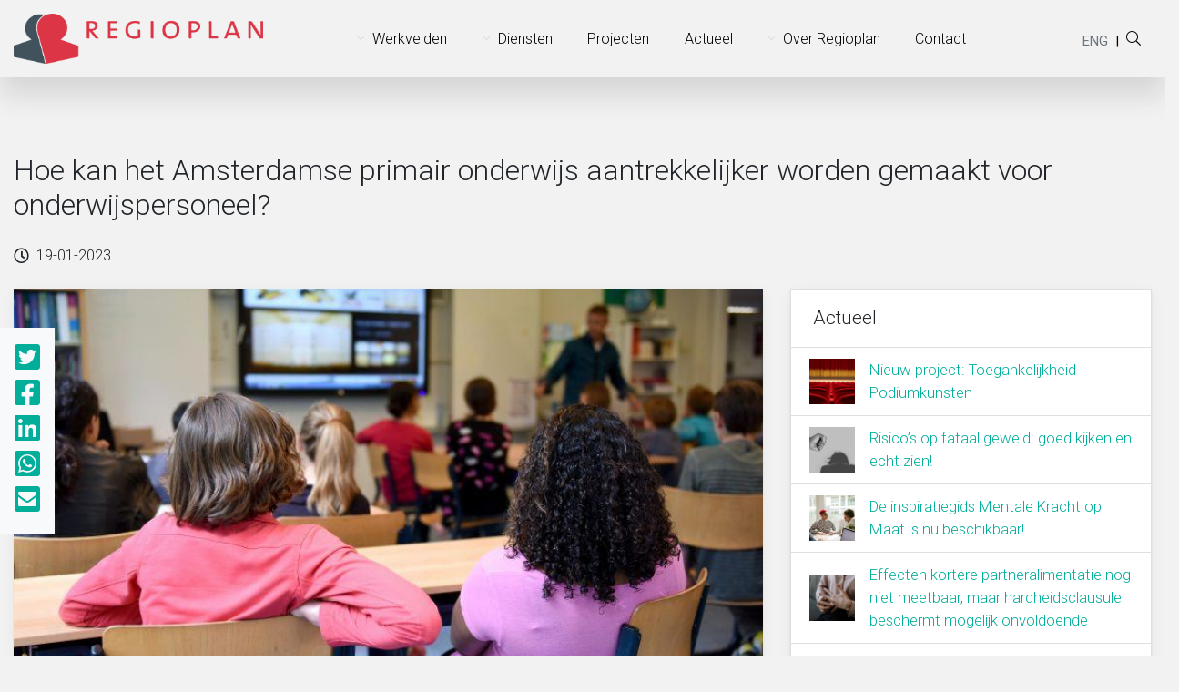

--- FILE ---
content_type: text/html; charset=UTF-8
request_url: https://www.regioplan.nl/actueel/hoe-kan-het-amsterdamse-primair-onderwijs-aantrekkelijker-worden-gemaakt/
body_size: 10490
content:
<!DOCTYPE html>
<html lang="nl-NL">

<head>
    <meta charset="utf-8">
    <meta name="viewport" content="width=device-width, initial-scale=1, shrink-to-fit=no">
    <link rel="profile" href="http://gmpg.org/xfn/11">
    <meta name='robots' content='index, follow, max-image-preview:large, max-snippet:-1, max-video-preview:-1' />
	<style>img:is([sizes="auto" i], [sizes^="auto," i]) { contain-intrinsic-size: 3000px 1500px }</style>
	
	<!-- This site is optimized with the Yoast SEO plugin v18.9 - https://yoast.com/wordpress/plugins/seo/ -->
	<title>Hoe kan het Amsterdamse primair onderwijs aantrekkelijker worden gemaakt voor onderwijspersoneel? - Regioplan</title>
	<meta name="description" content="De Amsterdamse maatregelen om het primair onderwijs aantrekkelijker te maken voor leraren, sluiten goed aan bij wat leraren willen." />
	<link rel="canonical" href="https://www.regioplan.nl/actueel/hoe-kan-het-amsterdamse-primair-onderwijs-aantrekkelijker-worden-gemaakt/" />
	<meta property="og:locale" content="nl_NL" />
	<meta property="og:type" content="article" />
	<meta property="og:title" content="Hoe kan het Amsterdamse primair onderwijs aantrekkelijker worden gemaakt voor onderwijspersoneel? - Regioplan" />
	<meta property="og:description" content="De Amsterdamse maatregelen om het primair onderwijs aantrekkelijker te maken voor leraren, sluiten goed aan bij wat leraren willen." />
	<meta property="og:url" content="https://www.regioplan.nl/actueel/hoe-kan-het-amsterdamse-primair-onderwijs-aantrekkelijker-worden-gemaakt/" />
	<meta property="og:site_name" content="Regioplan" />
	<meta property="article:modified_time" content="2023-01-19T09:03:09+00:00" />
	<meta property="og:image" content="https://www.regioplan.nl/wp-content/uploads/2023/01/pexels-arthur-krijgsman-8141591-scaled.jpg" />
	<meta property="og:image:width" content="6913" />
	<meta property="og:image:height" content="4609" />
	<meta property="og:image:type" content="image/jpeg" />
	<meta name="twitter:card" content="summary_large_image" />
	<meta name="twitter:label1" content="Geschatte leestijd" />
	<meta name="twitter:data1" content="2 minuten" />
	<script type="application/ld+json" class="yoast-schema-graph">{"@context":"https://schema.org","@graph":[{"@type":"WebSite","@id":"https://www.regioplan.nl/#website","url":"https://www.regioplan.nl/","name":"Regioplan","description":"","potentialAction":[{"@type":"SearchAction","target":{"@type":"EntryPoint","urlTemplate":"https://www.regioplan.nl/?s={search_term_string}"},"query-input":"required name=search_term_string"}],"inLanguage":"nl-NL"},{"@type":"ImageObject","inLanguage":"nl-NL","@id":"https://www.regioplan.nl/actueel/hoe-kan-het-amsterdamse-primair-onderwijs-aantrekkelijker-worden-gemaakt/#primaryimage","url":"https://www.regioplan.nl/wp-content/uploads/2023/01/pexels-arthur-krijgsman-8141591-scaled.jpg","contentUrl":"https://www.regioplan.nl/wp-content/uploads/2023/01/pexels-arthur-krijgsman-8141591-scaled.jpg","width":6913,"height":4609},{"@type":"WebPage","@id":"https://www.regioplan.nl/actueel/hoe-kan-het-amsterdamse-primair-onderwijs-aantrekkelijker-worden-gemaakt/#webpage","url":"https://www.regioplan.nl/actueel/hoe-kan-het-amsterdamse-primair-onderwijs-aantrekkelijker-worden-gemaakt/","name":"Hoe kan het Amsterdamse primair onderwijs aantrekkelijker worden gemaakt voor onderwijspersoneel? - Regioplan","isPartOf":{"@id":"https://www.regioplan.nl/#website"},"primaryImageOfPage":{"@id":"https://www.regioplan.nl/actueel/hoe-kan-het-amsterdamse-primair-onderwijs-aantrekkelijker-worden-gemaakt/#primaryimage"},"datePublished":"2023-01-19T08:33:29+00:00","dateModified":"2023-01-19T09:03:09+00:00","description":"De Amsterdamse maatregelen om het primair onderwijs aantrekkelijker te maken voor leraren, sluiten goed aan bij wat leraren willen.","breadcrumb":{"@id":"https://www.regioplan.nl/actueel/hoe-kan-het-amsterdamse-primair-onderwijs-aantrekkelijker-worden-gemaakt/#breadcrumb"},"inLanguage":"nl-NL","potentialAction":[{"@type":"ReadAction","target":["https://www.regioplan.nl/actueel/hoe-kan-het-amsterdamse-primair-onderwijs-aantrekkelijker-worden-gemaakt/"]}]},{"@type":"BreadcrumbList","@id":"https://www.regioplan.nl/actueel/hoe-kan-het-amsterdamse-primair-onderwijs-aantrekkelijker-worden-gemaakt/#breadcrumb","itemListElement":[{"@type":"ListItem","position":1,"name":"Home","item":"https://www.regioplan.nl/"},{"@type":"ListItem","position":2,"name":"Actueel","item":"https://www.regioplan.nl/actueel/"},{"@type":"ListItem","position":3,"name":"Hoe kan het Amsterdamse primair onderwijs aantrekkelijker worden gemaakt voor onderwijspersoneel?"}]}]}</script>
	<!-- / Yoast SEO plugin. -->


<link rel="alternate" type="application/rss+xml" title="Regioplan &raquo; Feed" href="https://www.regioplan.nl/feed/">
		<!-- This site uses the Google Analytics by MonsterInsights plugin v9.11.1 - Using Analytics tracking - https://www.monsterinsights.com/ -->
		<!-- Opmerking: MonsterInsights is momenteel niet geconfigureerd op deze site. De site eigenaar moet authenticeren met Google Analytics in de MonsterInsights instellingen scherm. -->
					<!-- No tracking code set -->
				<!-- / Google Analytics by MonsterInsights -->
		<link rel='stylesheet' id='wp-block-library-css' href='https://www.regioplan.nl/wp-includes/css/dist/block-library/style.min.css' type='text/css' media='all' />
<style id='global-styles-inline-css' type='text/css'>
:root{--wp--preset--aspect-ratio--square: 1;--wp--preset--aspect-ratio--4-3: 4/3;--wp--preset--aspect-ratio--3-4: 3/4;--wp--preset--aspect-ratio--3-2: 3/2;--wp--preset--aspect-ratio--2-3: 2/3;--wp--preset--aspect-ratio--16-9: 16/9;--wp--preset--aspect-ratio--9-16: 9/16;--wp--preset--color--black: #000000;--wp--preset--color--cyan-bluish-gray: #abb8c3;--wp--preset--color--white: #ffffff;--wp--preset--color--pale-pink: #f78da7;--wp--preset--color--vivid-red: #cf2e2e;--wp--preset--color--luminous-vivid-orange: #ff6900;--wp--preset--color--luminous-vivid-amber: #fcb900;--wp--preset--color--light-green-cyan: #7bdcb5;--wp--preset--color--vivid-green-cyan: #00d084;--wp--preset--color--pale-cyan-blue: #8ed1fc;--wp--preset--color--vivid-cyan-blue: #0693e3;--wp--preset--color--vivid-purple: #9b51e0;--wp--preset--gradient--vivid-cyan-blue-to-vivid-purple: linear-gradient(135deg,rgba(6,147,227,1) 0%,rgb(155,81,224) 100%);--wp--preset--gradient--light-green-cyan-to-vivid-green-cyan: linear-gradient(135deg,rgb(122,220,180) 0%,rgb(0,208,130) 100%);--wp--preset--gradient--luminous-vivid-amber-to-luminous-vivid-orange: linear-gradient(135deg,rgba(252,185,0,1) 0%,rgba(255,105,0,1) 100%);--wp--preset--gradient--luminous-vivid-orange-to-vivid-red: linear-gradient(135deg,rgba(255,105,0,1) 0%,rgb(207,46,46) 100%);--wp--preset--gradient--very-light-gray-to-cyan-bluish-gray: linear-gradient(135deg,rgb(238,238,238) 0%,rgb(169,184,195) 100%);--wp--preset--gradient--cool-to-warm-spectrum: linear-gradient(135deg,rgb(74,234,220) 0%,rgb(151,120,209) 20%,rgb(207,42,186) 40%,rgb(238,44,130) 60%,rgb(251,105,98) 80%,rgb(254,248,76) 100%);--wp--preset--gradient--blush-light-purple: linear-gradient(135deg,rgb(255,206,236) 0%,rgb(152,150,240) 100%);--wp--preset--gradient--blush-bordeaux: linear-gradient(135deg,rgb(254,205,165) 0%,rgb(254,45,45) 50%,rgb(107,0,62) 100%);--wp--preset--gradient--luminous-dusk: linear-gradient(135deg,rgb(255,203,112) 0%,rgb(199,81,192) 50%,rgb(65,88,208) 100%);--wp--preset--gradient--pale-ocean: linear-gradient(135deg,rgb(255,245,203) 0%,rgb(182,227,212) 50%,rgb(51,167,181) 100%);--wp--preset--gradient--electric-grass: linear-gradient(135deg,rgb(202,248,128) 0%,rgb(113,206,126) 100%);--wp--preset--gradient--midnight: linear-gradient(135deg,rgb(2,3,129) 0%,rgb(40,116,252) 100%);--wp--preset--font-size--small: 13px;--wp--preset--font-size--medium: 20px;--wp--preset--font-size--large: 36px;--wp--preset--font-size--x-large: 42px;--wp--preset--spacing--20: 0.44rem;--wp--preset--spacing--30: 0.67rem;--wp--preset--spacing--40: 1rem;--wp--preset--spacing--50: 1.5rem;--wp--preset--spacing--60: 2.25rem;--wp--preset--spacing--70: 3.38rem;--wp--preset--spacing--80: 5.06rem;--wp--preset--shadow--natural: 6px 6px 9px rgba(0, 0, 0, 0.2);--wp--preset--shadow--deep: 12px 12px 50px rgba(0, 0, 0, 0.4);--wp--preset--shadow--sharp: 6px 6px 0px rgba(0, 0, 0, 0.2);--wp--preset--shadow--outlined: 6px 6px 0px -3px rgba(255, 255, 255, 1), 6px 6px rgba(0, 0, 0, 1);--wp--preset--shadow--crisp: 6px 6px 0px rgba(0, 0, 0, 1);}:where(body) { margin: 0; }.wp-site-blocks > .alignleft { float: left; margin-right: 2em; }.wp-site-blocks > .alignright { float: right; margin-left: 2em; }.wp-site-blocks > .aligncenter { justify-content: center; margin-left: auto; margin-right: auto; }:where(.is-layout-flex){gap: 0.5em;}:where(.is-layout-grid){gap: 0.5em;}.is-layout-flow > .alignleft{float: left;margin-inline-start: 0;margin-inline-end: 2em;}.is-layout-flow > .alignright{float: right;margin-inline-start: 2em;margin-inline-end: 0;}.is-layout-flow > .aligncenter{margin-left: auto !important;margin-right: auto !important;}.is-layout-constrained > .alignleft{float: left;margin-inline-start: 0;margin-inline-end: 2em;}.is-layout-constrained > .alignright{float: right;margin-inline-start: 2em;margin-inline-end: 0;}.is-layout-constrained > .aligncenter{margin-left: auto !important;margin-right: auto !important;}.is-layout-constrained > :where(:not(.alignleft):not(.alignright):not(.alignfull)){margin-left: auto !important;margin-right: auto !important;}body .is-layout-flex{display: flex;}.is-layout-flex{flex-wrap: wrap;align-items: center;}.is-layout-flex > :is(*, div){margin: 0;}body .is-layout-grid{display: grid;}.is-layout-grid > :is(*, div){margin: 0;}body{padding-top: 0px;padding-right: 0px;padding-bottom: 0px;padding-left: 0px;}.has-black-color{color: var(--wp--preset--color--black) !important;}.has-cyan-bluish-gray-color{color: var(--wp--preset--color--cyan-bluish-gray) !important;}.has-white-color{color: var(--wp--preset--color--white) !important;}.has-pale-pink-color{color: var(--wp--preset--color--pale-pink) !important;}.has-vivid-red-color{color: var(--wp--preset--color--vivid-red) !important;}.has-luminous-vivid-orange-color{color: var(--wp--preset--color--luminous-vivid-orange) !important;}.has-luminous-vivid-amber-color{color: var(--wp--preset--color--luminous-vivid-amber) !important;}.has-light-green-cyan-color{color: var(--wp--preset--color--light-green-cyan) !important;}.has-vivid-green-cyan-color{color: var(--wp--preset--color--vivid-green-cyan) !important;}.has-pale-cyan-blue-color{color: var(--wp--preset--color--pale-cyan-blue) !important;}.has-vivid-cyan-blue-color{color: var(--wp--preset--color--vivid-cyan-blue) !important;}.has-vivid-purple-color{color: var(--wp--preset--color--vivid-purple) !important;}.has-black-background-color{background-color: var(--wp--preset--color--black) !important;}.has-cyan-bluish-gray-background-color{background-color: var(--wp--preset--color--cyan-bluish-gray) !important;}.has-white-background-color{background-color: var(--wp--preset--color--white) !important;}.has-pale-pink-background-color{background-color: var(--wp--preset--color--pale-pink) !important;}.has-vivid-red-background-color{background-color: var(--wp--preset--color--vivid-red) !important;}.has-luminous-vivid-orange-background-color{background-color: var(--wp--preset--color--luminous-vivid-orange) !important;}.has-luminous-vivid-amber-background-color{background-color: var(--wp--preset--color--luminous-vivid-amber) !important;}.has-light-green-cyan-background-color{background-color: var(--wp--preset--color--light-green-cyan) !important;}.has-vivid-green-cyan-background-color{background-color: var(--wp--preset--color--vivid-green-cyan) !important;}.has-pale-cyan-blue-background-color{background-color: var(--wp--preset--color--pale-cyan-blue) !important;}.has-vivid-cyan-blue-background-color{background-color: var(--wp--preset--color--vivid-cyan-blue) !important;}.has-vivid-purple-background-color{background-color: var(--wp--preset--color--vivid-purple) !important;}.has-black-border-color{border-color: var(--wp--preset--color--black) !important;}.has-cyan-bluish-gray-border-color{border-color: var(--wp--preset--color--cyan-bluish-gray) !important;}.has-white-border-color{border-color: var(--wp--preset--color--white) !important;}.has-pale-pink-border-color{border-color: var(--wp--preset--color--pale-pink) !important;}.has-vivid-red-border-color{border-color: var(--wp--preset--color--vivid-red) !important;}.has-luminous-vivid-orange-border-color{border-color: var(--wp--preset--color--luminous-vivid-orange) !important;}.has-luminous-vivid-amber-border-color{border-color: var(--wp--preset--color--luminous-vivid-amber) !important;}.has-light-green-cyan-border-color{border-color: var(--wp--preset--color--light-green-cyan) !important;}.has-vivid-green-cyan-border-color{border-color: var(--wp--preset--color--vivid-green-cyan) !important;}.has-pale-cyan-blue-border-color{border-color: var(--wp--preset--color--pale-cyan-blue) !important;}.has-vivid-cyan-blue-border-color{border-color: var(--wp--preset--color--vivid-cyan-blue) !important;}.has-vivid-purple-border-color{border-color: var(--wp--preset--color--vivid-purple) !important;}.has-vivid-cyan-blue-to-vivid-purple-gradient-background{background: var(--wp--preset--gradient--vivid-cyan-blue-to-vivid-purple) !important;}.has-light-green-cyan-to-vivid-green-cyan-gradient-background{background: var(--wp--preset--gradient--light-green-cyan-to-vivid-green-cyan) !important;}.has-luminous-vivid-amber-to-luminous-vivid-orange-gradient-background{background: var(--wp--preset--gradient--luminous-vivid-amber-to-luminous-vivid-orange) !important;}.has-luminous-vivid-orange-to-vivid-red-gradient-background{background: var(--wp--preset--gradient--luminous-vivid-orange-to-vivid-red) !important;}.has-very-light-gray-to-cyan-bluish-gray-gradient-background{background: var(--wp--preset--gradient--very-light-gray-to-cyan-bluish-gray) !important;}.has-cool-to-warm-spectrum-gradient-background{background: var(--wp--preset--gradient--cool-to-warm-spectrum) !important;}.has-blush-light-purple-gradient-background{background: var(--wp--preset--gradient--blush-light-purple) !important;}.has-blush-bordeaux-gradient-background{background: var(--wp--preset--gradient--blush-bordeaux) !important;}.has-luminous-dusk-gradient-background{background: var(--wp--preset--gradient--luminous-dusk) !important;}.has-pale-ocean-gradient-background{background: var(--wp--preset--gradient--pale-ocean) !important;}.has-electric-grass-gradient-background{background: var(--wp--preset--gradient--electric-grass) !important;}.has-midnight-gradient-background{background: var(--wp--preset--gradient--midnight) !important;}.has-small-font-size{font-size: var(--wp--preset--font-size--small) !important;}.has-medium-font-size{font-size: var(--wp--preset--font-size--medium) !important;}.has-large-font-size{font-size: var(--wp--preset--font-size--large) !important;}.has-x-large-font-size{font-size: var(--wp--preset--font-size--x-large) !important;}
:where(.wp-block-post-template.is-layout-flex){gap: 1.25em;}:where(.wp-block-post-template.is-layout-grid){gap: 1.25em;}
:where(.wp-block-columns.is-layout-flex){gap: 2em;}:where(.wp-block-columns.is-layout-grid){gap: 2em;}
:root :where(.wp-block-pullquote){font-size: 1.5em;line-height: 1.6;}
</style>
<link rel='stylesheet' id='ginger-style-css' href='https://www.regioplan.nl/wp-content/plugins/ginger/front/css/cookies-enabler.css' type='text/css' media='all' />
<link rel='stylesheet' id='ys_css-css' href='https://www.regioplan.nl/wp-content/themes/theme-fusion/assets/dist/css/style.css?ver=1768813041' type='text/css' media='all' />
<link rel='stylesheet' id='searchwp-forms-css' href='https://www.regioplan.nl/wp-content/plugins/searchwp/assets/css/frontend/search-forms.min.css?ver=4.5.5' type='text/css' media='all' />
<script type="text/javascript" src="https://www.regioplan.nl/wp-content/plugins/ginger/addon/analytics/gingeranalytics.min.js" id="ginger-analytics_script-js"></script>
<script type="text/javascript" src="https://www.regioplan.nl/wp-content/plugins/ginger/front/js/cookies-enabler.min.js" id="ginger-cookies-enabler-js"></script>
    <script type="text/javascript">
        var ginger_logger = "Y";
        var ginger_logger_url = "https://www.regioplan.nl";
        var current_url = "https://www.regioplan.nl/actueel/hoe-kan-het-amsterdamse-primair-onderwijs-aantrekkelijker-worden-gemaakt/";

        function gingerAjaxLogTime(status) {
            var xmlHttp = new XMLHttpRequest();
            var parameters = "ginger_action=time";
            var url= ginger_logger_url + "?" + parameters;
            xmlHttp.open("GET", url, true);

            //Black magic paragraph
            xmlHttp.setRequestHeader("Content-type", "application/x-www-form-urlencoded");

            xmlHttp.onreadystatechange = function() {
                if(xmlHttp.readyState == 4 && xmlHttp.status == 200) {
                    var time = xmlHttp.responseText;
                    gingerAjaxLogger(time, status);
                }
            }

            xmlHttp.send(parameters);
        }

        function gingerAjaxLogger(ginger_logtime, status) {
            console.log(ginger_logtime);
            var xmlHttp = new XMLHttpRequest();
            var parameters = "ginger_action=log&time=" + ginger_logtime + "&url=" + current_url + "&status=" + status;
            var url= ginger_logger_url + "?" + parameters;
            //console.log(url);
            xmlHttp.open("GET", url, true);

            //Black magic paragraph
            xmlHttp.setRequestHeader("Content-type", "application/x-www-form-urlencoded");

            xmlHttp.send(parameters);
        }

    </script>
    <!-- Stream WordPress user activity plugin v3.10.0 -->
        <script>
          /**
           * Show preText like 'Gekozen filters' only when the filters are selected
           * If the FWP.facets( object ) contains filters that are not empty show the preText
           */
          (function ($) {
            $(document).on('facetwp-loaded', function () {

              var preTextEl = $('.facetwp-selections__pretext')
              var filtersContainer = preTextEl.parent();
              var preTextClass = 'd-flex';
              var filterContainerClass = 'pt-3';

              if (FWP.loaded && FWP.facets) {
                var showFacetFilterText = false
                $.each(FWP.facets, function (i, facet) {
                  if (facet.length > 0) {
                    showFacetFilterText = true
                  }
                })

                if(showFacetFilterText) {
                  preTextEl.addClass(preTextClass);
                  filtersContainer.addClass(filterContainerClass);
                } else {
                  preTextEl.removeClass(preTextClass);
                  filtersContainer.removeClass(filterContainerClass);
                }
              }
            })
          })(jQuery)
        </script>
        
</head>


    <body class="wp-singular fc_news-template-default single single-fc_news postid-18907 wp-theme-theme-fusion wp-child-theme-theme-fusion bgClass fc_news page-hoe-kan-het-amsterdamse-primair-onderwijs-aantrekkelijker-worden-gemaakt">
        <nav id="mobile-menu" class="hidden-md-up drawerr--init">
    <div class="drawerr__search-form px-2 py-4">
        <form role="search" method="get" class="search-form form-inline" action=https://www.regioplan.nl/>
            <input type="search" class="form-control w-75 mr-2" aria-label="zoektekst" placeholder="Zoeken " value="" name="s" />
            <button type="submit" class="btn btn-primary btn-primary-no-shape"><i class="fa fa-search" aria-hidden="true"></i><span class="sr-only">Zoeken</span>
            </button>
        </form>
    </div>
    <div class="drawerr-navigation-container"></div>
        <div class="menu-menu-container"><ul id="menu-menu" class="menu"><li id="menu-item-672" class="menu-item menu-item-type-custom menu-item-object-custom menu-item-has-children menu-item-672"><a href="#">Werkvelden</a>
<ul class="sub-menu">
	<li id="menu-item-313" class="menu-item menu-item-type-post_type menu-item-object-page menu-item-313"><a href="https://www.regioplan.nl/werkvelden/arbeid-en-sociale-zekerheid/">Arbeid en sociale zekerheid</a></li>
	<li id="menu-item-13121" class="menu-item menu-item-type-post_type menu-item-object-page menu-item-13121"><a href="https://www.regioplan.nl/werkvelden/gendergelijkheid-lhbtiq-en-emancipatie/">Gendergelijkheid, lhbtiq+ en emancipatie</a></li>
	<li id="menu-item-311" class="menu-item menu-item-type-post_type menu-item-object-page menu-item-311"><a href="https://www.regioplan.nl/werkvelden/jeugd/">Jeugd</a></li>
	<li id="menu-item-9813" class="menu-item menu-item-type-post_type menu-item-object-page menu-item-9813"><a href="https://www.regioplan.nl/werkvelden/leefstijl-en-duurzaamheid/">Leefstijl en duurzaamheid</a></li>
	<li id="menu-item-310" class="menu-item menu-item-type-post_type menu-item-object-page menu-item-310"><a href="https://www.regioplan.nl/werkvelden/migratie-integratie-en-diversiteit/">Migratie, integratie en diversiteit</a></li>
	<li id="menu-item-308" class="menu-item menu-item-type-post_type menu-item-object-page menu-item-308"><a href="https://www.regioplan.nl/werkvelden/onderwijs/">Onderwijs</a></li>
	<li id="menu-item-309" class="menu-item menu-item-type-post_type menu-item-object-page menu-item-309"><a href="https://www.regioplan.nl/werkvelden/ouderen/">Ouderen</a></li>
	<li id="menu-item-306" class="menu-item menu-item-type-post_type menu-item-object-page menu-item-306"><a href="https://www.regioplan.nl/werkvelden/sociaal-domein/">Sociaal domein</a></li>
	<li id="menu-item-307" class="menu-item menu-item-type-post_type menu-item-object-page menu-item-307"><a href="https://www.regioplan.nl/werkvelden/veiligheid-en-recht/">Veiligheid en recht</a></li>
</ul>
</li>
<li id="menu-item-673" class="menu-item menu-item-type-custom menu-item-object-custom menu-item-has-children menu-item-673"><a href="#">Diensten</a>
<ul class="sub-menu">
	<li id="menu-item-361" class="menu-item menu-item-type-post_type menu-item-object-page menu-item-361"><a href="https://www.regioplan.nl/diensten/beleidsonderzoek/">Beleidsonderzoek</a></li>
	<li id="menu-item-212" class="menu-item menu-item-type-post_type menu-item-object-page menu-item-212"><a href="https://www.regioplan.nl/diensten/beleid-uitvoeren/">Beleid uitvoeren</a></li>
	<li id="menu-item-132" class="menu-item menu-item-type-post_type menu-item-object-page menu-item-132"><a href="https://www.regioplan.nl/diensten/beleid-ontwikkelen/">Beleid ontwikkelen</a></li>
	<li id="menu-item-9048" class="menu-item menu-item-type-post_type menu-item-object-page menu-item-9048"><a href="https://www.regioplan.nl/diensten/dataoplossingen/">Dataoplossingen</a></li>
</ul>
</li>
<li id="menu-item-135" class="menu-item menu-item-type-post_type menu-item-object-page menu-item-135"><a href="https://www.regioplan.nl/projecten/">Projecten</a></li>
<li id="menu-item-260" class="menu-item menu-item-type-custom menu-item-object-custom menu-item-260"><a href="/actueel">Actueel</a></li>
<li id="menu-item-687" class="menu-item menu-item-type-custom menu-item-object-custom menu-item-has-children menu-item-687"><a href="#">Over Regioplan</a>
<ul class="sub-menu">
	<li id="menu-item-325" class="menu-item menu-item-type-post_type menu-item-object-page menu-item-325"><a href="https://www.regioplan.nl/over-regioplan/missie/">Missie</a></li>
	<li id="menu-item-8650" class="menu-item menu-item-type-post_type menu-item-object-page menu-item-8650"><a href="https://www.regioplan.nl/over-regioplan/kwaliteitsbeleid/">MVO &#038; kwaliteit</a></li>
	<li id="menu-item-189" class="menu-item menu-item-type-post_type menu-item-object-page menu-item-189"><a href="https://www.regioplan.nl/over-regioplan/medewerkers/">Medewerkers</a></li>
	<li id="menu-item-326" class="menu-item menu-item-type-post_type menu-item-object-page menu-item-326"><a href="https://www.regioplan.nl/over-regioplan/werken-bij/">Werken bij</a></li>
</ul>
</li>
<li id="menu-item-196" class="menu-item menu-item-type-post_type menu-item-object-page menu-item-196"><a href="https://www.regioplan.nl/contact/">Contact</a></li>
<li id="menu-item-923" class="d-md-none menu-item menu-item-type-post_type menu-item-object-page menu-item-923"><a href="https://www.regioplan.nl/english/">English</a></li>
</ul></div>
    </nav>


<div id="page">
    <nav class="d-none  d-lg-block | topbar topbar-menu-container w-100">
    <div class="container">
       <div class="row | align-items-center justify-content-end">
		   <div class="col-md-12">
			   				   <div class="topbar-menu | d-flex align-items-center justify-content-end">
					   <div class="sidebar-topbar-menu widget_text " id="text-5"><div class="inner-wrapper">			<div class="textwidget"><p>Weergave Widgets Footer punchline</p>
</div>
		</div></div>				   </div>
			   		   </div>
       </div>
    </div>
</nav>
    <nav class="navbar navbar-default |  navbar-default--has-topbarmenu  | fixed-top | align-items-start">
        <div class="container">
            <header id="masthead" class="site-header">
                <div class="site-branding | d-flex align-items-center">
                    <a href="https://www.regioplan.nl" alt="regioplan logo">
                        <img alt="Regioplan logo" class="img-fluid"
                            src="https://www.regioplan.nl/wp-content/themes/theme-fusion/assets/img/regio-logo.png" />
                    </a>
                </div>
                <nav id="site-navigation" class="main-navigation d-none d-lg-flex">
                    <div class="menu-menu-container"><ul id="menu-menu-1" class="nav navbar-nav"><li class="menu-item menu-item-type-custom menu-item-object-custom menu-item-has-children menu-item-672 nav-item"><a href="#" class="nav-link">Werkvelden</a>
<ul class="sub-menu">
	<li class="menu-item menu-item-type-post_type menu-item-object-page menu-item-313 nav-item"><a href="https://www.regioplan.nl/werkvelden/arbeid-en-sociale-zekerheid/" class="nav-link">Arbeid en sociale zekerheid</a></li>
	<li class="menu-item menu-item-type-post_type menu-item-object-page menu-item-13121 nav-item"><a href="https://www.regioplan.nl/werkvelden/gendergelijkheid-lhbtiq-en-emancipatie/" class="nav-link">Gendergelijkheid, lhbtiq+ en emancipatie</a></li>
	<li class="menu-item menu-item-type-post_type menu-item-object-page menu-item-311 nav-item"><a href="https://www.regioplan.nl/werkvelden/jeugd/" class="nav-link">Jeugd</a></li>
	<li class="menu-item menu-item-type-post_type menu-item-object-page menu-item-9813 nav-item"><a href="https://www.regioplan.nl/werkvelden/leefstijl-en-duurzaamheid/" class="nav-link">Leefstijl en duurzaamheid</a></li>
	<li class="menu-item menu-item-type-post_type menu-item-object-page menu-item-310 nav-item"><a href="https://www.regioplan.nl/werkvelden/migratie-integratie-en-diversiteit/" class="nav-link">Migratie, integratie en diversiteit</a></li>
	<li class="menu-item menu-item-type-post_type menu-item-object-page menu-item-308 nav-item"><a href="https://www.regioplan.nl/werkvelden/onderwijs/" class="nav-link">Onderwijs</a></li>
	<li class="menu-item menu-item-type-post_type menu-item-object-page menu-item-309 nav-item"><a href="https://www.regioplan.nl/werkvelden/ouderen/" class="nav-link">Ouderen</a></li>
	<li class="menu-item menu-item-type-post_type menu-item-object-page menu-item-306 nav-item"><a href="https://www.regioplan.nl/werkvelden/sociaal-domein/" class="nav-link">Sociaal domein</a></li>
	<li class="menu-item menu-item-type-post_type menu-item-object-page menu-item-307 nav-item"><a href="https://www.regioplan.nl/werkvelden/veiligheid-en-recht/" class="nav-link">Veiligheid en recht</a></li>
</ul>
</li>
<li class="menu-item menu-item-type-custom menu-item-object-custom menu-item-has-children menu-item-673 nav-item"><a href="#" class="nav-link">Diensten</a>
<ul class="sub-menu">
	<li class="menu-item menu-item-type-post_type menu-item-object-page menu-item-361 nav-item"><a href="https://www.regioplan.nl/diensten/beleidsonderzoek/" class="nav-link">Beleidsonderzoek</a></li>
	<li class="menu-item menu-item-type-post_type menu-item-object-page menu-item-212 nav-item"><a href="https://www.regioplan.nl/diensten/beleid-uitvoeren/" class="nav-link">Beleid uitvoeren</a></li>
	<li class="menu-item menu-item-type-post_type menu-item-object-page menu-item-132 nav-item"><a href="https://www.regioplan.nl/diensten/beleid-ontwikkelen/" class="nav-link">Beleid ontwikkelen</a></li>
	<li class="menu-item menu-item-type-post_type menu-item-object-page menu-item-9048 nav-item"><a href="https://www.regioplan.nl/diensten/dataoplossingen/" class="nav-link">Dataoplossingen</a></li>
</ul>
</li>
<li class="menu-item menu-item-type-post_type menu-item-object-page menu-item-135 nav-item"><a href="https://www.regioplan.nl/projecten/" class="nav-link">Projecten</a></li>
<li class="menu-item menu-item-type-custom menu-item-object-custom menu-item-260 nav-item"><a href="/actueel" class="nav-link">Actueel</a></li>
<li class="menu-item menu-item-type-custom menu-item-object-custom menu-item-has-children menu-item-687 nav-item"><a href="#" class="nav-link">Over Regioplan</a>
<ul class="sub-menu">
	<li class="menu-item menu-item-type-post_type menu-item-object-page menu-item-325 nav-item"><a href="https://www.regioplan.nl/over-regioplan/missie/" class="nav-link">Missie</a></li>
	<li class="menu-item menu-item-type-post_type menu-item-object-page menu-item-8650 nav-item"><a href="https://www.regioplan.nl/over-regioplan/kwaliteitsbeleid/" class="nav-link">MVO &#038; kwaliteit</a></li>
	<li class="menu-item menu-item-type-post_type menu-item-object-page menu-item-189 nav-item"><a href="https://www.regioplan.nl/over-regioplan/medewerkers/" class="nav-link">Medewerkers</a></li>
	<li class="menu-item menu-item-type-post_type menu-item-object-page menu-item-326 nav-item"><a href="https://www.regioplan.nl/over-regioplan/werken-bij/" class="nav-link">Werken bij</a></li>
</ul>
</li>
<li class="menu-item menu-item-type-post_type menu-item-object-page menu-item-196 nav-item"><a href="https://www.regioplan.nl/contact/" class="nav-link">Contact</a></li>
<li class="d-md-none menu-item menu-item-type-post_type menu-item-object-page menu-item-923 nav-item"><a href="https://www.regioplan.nl/english/" class="nav-link">English</a></li>
</ul></div>                </nav><!-- #site-navigation -->
                <div id="navbar-search" class="d-none d-lg-flex | bg-secondary p-4">
                    <div class="navbar-search-col small pr-2 | pt-1">
                        <a class="text-muted pr-1" href="/english">ENG</a> |
                    </div>
                    <div class="navbar-search-col pt-1">
                        <i class="fal fa-search toggle-search"></i>
                        <i class="fal fa-times toggle-close"></i>
                    </div>
                </div>
                <a id="hamburger-mobile-menu" class="d-xs-flex d-lg-none" href="#mobile-menu">
                    <span></span>
                    <span></span>
                    <span></span>
                </a>
            </header><!-- #masthead -->
        </div><!-- /container -->
        <div class="search-box hidden bg-concrete">
    <div class="container | w-75 | d-flex align-items-center">
        <form role="search">
            <input type="text"
                   id="search-query"
                class="js-search-box__input"
                   placeholder="Typ om te zoeken..."
                   aria-label="zoektekst"
                   value=""
            />
            <button aria-label="Zoeken" class="fal fa-search js-search-submit"></button>
        </form>
    </div>
</div>
    </nav>

    <div class="page-content  page-content--has-topbarmenu ">

<main class="page-main">
	<div class="container | pb-5">
			<h1 class="pb-2 pt-5">Hoe kan het Amsterdamse primair onderwijs aantrekkelijker worden gemaakt voor onderwijspersoneel?</h1>
	<span class="d-flex align-items-center | pb-4">
		<i class="far fa-clock | mr-2 "></i>
		<span>19-01-2023</span>
	</span>
		<div class="row">
			<div class="col-md-8 | mb-4 pb-md-0">
					<article class="bg-white shadow--default">	
					<div class="embed-responsive embed-responsive-16by9 | img--background"
				 style="background-image:url(https://www.regioplan.nl/wp-content/uploads/2023/01/pexels-arthur-krijgsman-8141591-768x512.jpg)"
			></div>
				<div class="p-3 p-md-5">
			<div class="card__badges | mb-3">
																	<a href="https://www.regioplan.nl/werkvelden/onderwijs" class="badge badge-primary | mb-1">Onderwijs</a>
													</div>
			<p><strong>De maatregelen die de gemeente Amsterdam en de Amsterdamse schoolbesturen treffen om het primair onderwijs aantrekkelijker te maken voor leraren (zoals voorrang op een huurwoning), sluiten goed aan bij wat leraren willen. Dat blijkt uit recent onderzoek door Regioplan. Tegelijkertijd blijft aandacht voor onder meer goed werkgeverschap nodig om het nog altijd oplopende lerarentekort enigszins het hoofd te kunnen bieden.</strong></p>
<p>Het lerarentekort op Amsterdamse basisscholen is opnieuw gestegen, zo bleek vorige maand uit actuele cijfers van het ministerie van OCW. Was het lerarentekort in het Amsterdamse basisonderwijs in oktober 2021 nog 15,3 procent, in oktober 2022 was dit opgelopen naar 16,8 procent. Dat komt neer op een tekort van zo’n 706 fte aan leraren. In het speciaal basisonderwijs is het tekort met 31 procent zelfs nog fors hoger.</p>
<h2>Getroffen maatregelen</h2>
<p>Sinds 2020 treffen de gemeente Amsterdam en de Amsterdamse schoolbesturen een aantal maatregelen om het werken in het Amsterdamse onderwijs aantrekkelijker te maken. Zo ontvangen leraren in het Amsterdamse basisonderwijs een extra toelage bovenop het salaris. Daarnaast zijn er onder meer maatregelen genomen op het terrein van huisvesting en mobiliteit. Leraren krijgen bijvoorbeeld voorrang op een huurwoning en bij de aanvraag van een parkeervergunning. </p>
<h2>Goede aansluiting</h2>
<p>In opdracht van de gemeente en de besturen heeft Regioplan onlangs in kaart gebracht welke aspecten er volgens het onderwijspersoneel toe doen bij de keuze voor een baan in het Amsterdamse basisonderwijs én wat voor zittend personeel redenen zijn om een baan elders te zoeken, vertelt onderzoeker/projectleider Jacob van der Wel. “Er zijn verschillende dingen die je volgens het veld kunt doen om het lerarentekort aan te pakken: goed werkgeverschap, de aanpak van problemen rond huisvesting en mobiliteit, een betere beloning, en meer maatwerk in de opleidingen. De maatregelen die de gemeente Amsterdam en Amsterdamse schoolbesturen treffen om het lerarentekort in de gemeente terug te dringen sluiten hier goed bij aan, zo blijkt uit ons onderzoek.” </p>
<h2>Goed werkgeverschap</h2>
<p>Leraren leggen de sterkste nadruk  op aspecten van goed werkgeverschap, vervolgt Jacob. “Ze hechten relatief veel waarde aan ontwikkeling en groei en aan een gezonde en veilige werkomgeving. Voor werkgevers in het primair onderwijs is het kortom belangrijk om voldoende aandacht te besteden aan werkplezier en aan vermindering van de werkdruk. Ook aandacht voor professionele ontwikkeling zou een belangrijk speerpunt moeten zijn.” </p>
<h2>Ander onderwijspersoneel</h2>
<p>Verder zijn veel van de huidige maatregelen gericht op leraren, vervolgt Jacob. “Niet alleen leraren zijn lastig te vinden, ook ander onderwijspersoneel is op de huidige arbeidsmarkt dun gezaaid. Dan gaat het bijvoorbeeld om onderwijs- en klassenassistenten en lerarenondersteuners. Verschillende respondenten wijzen er daarom op dat er ook meer aandacht zou moeten zijn voor de verbetering van de positie van deze belangrijke teamleden. Dat zou bovendien een erkenning zijn voor de bijdrage die het andere onderwijspersoneel levert aan het opvangen van de problemen die ontstaan door het lerarentekort.”</p>
<h2>Meer weten?</h2>
<p>In ons uitgebreide <a href="https://www.regioplan.nl/wp-content/uploads/2023/01/Bijlage-3-Eindrapport-Lerarenagenda-Regioplan-5dec22-1.pdf" rel="noopener" target="_blank">eindrapport</a> kun je alle resultaten en bevindingen terugvinden. Voor specifieke vragen over het onderzoek kun je terecht bij <a href="https://www.regioplan.nl/medewerkers/drs-jacob-van-der-wel/" rel="noopener" target="_blank">Jacob</a>.</p>

			<div>
				<div class="social-links social-share d-flex social-share--fixed">
	<a class="social-share__twitter" target="_blank" href="https://twitter.com/intent/tweet/?text=Hoe+kan+het+Amsterdamse+primair+onderwijs+aantrekkelijker+worden+gemaakt+voor+onderwijspersoneel%3F&amp;url=https://www.regioplan.nl/actueel/hoe-kan-het-amsterdamse-primair-onderwijs-aantrekkelijker-worden-gemaakt/">
		<i class="fab fa-twitter-square"></i>
	</a>
	<a class="social-share__facebook" target="_blank" href="https://facebook.com/sharer/sharer.php?u=https://www.regioplan.nl/actueel/hoe-kan-het-amsterdamse-primair-onderwijs-aantrekkelijker-worden-gemaakt/">
		<i class="fab fa-facebook-square"></i>
	</a>
	<a class="social-share__linkedin" target="_blank" href="https://www.linkedin.com/sharing/share-offsite/?url=https://www.regioplan.nl/actueel/hoe-kan-het-amsterdamse-primair-onderwijs-aantrekkelijker-worden-gemaakt/">
		<i class="fab fa-linkedin"></i>
	</a>
	<a class="social-share__whatsapp" href="whatsapp://send?text=Hoe kan het Amsterdamse primair onderwijs aantrekkelijker worden gemaakt voor onderwijspersoneel? -- https://www.regioplan.nl/actueel/hoe-kan-het-amsterdamse-primair-onderwijs-aantrekkelijker-worden-gemaakt/">
		<i class="fab fa-whatsapp-square"></i>
	</a>
	<a class="social-share__mail" href="mailto:?subject=Hoe%20kan%20het%20Amsterdamse%20primair%20onderwijs%20aantrekkelijker%20worden%20gemaakt%20voor%20onderwijspersoneel%3F&body=Bekijk: https://www.regioplan.nl/actueel/hoe-kan-het-amsterdamse-primair-onderwijs-aantrekkelijker-worden-gemaakt/">
        <i class="fas fa-envelope-square" aria-hidden="true"></i>
    </a>
</div>
			</div>
		</div>
	</article>
			</div>
			<div class="col-md-4">
							<section class="news__sidebar | mb-5 | bg-white shadow--default">
			<div class="card-title | mb-0 px-4 py-3">
				Actueel
			</div>
			<ul class="list-group">
									<li class="list-group-item">
						<a href="https://www.regioplan.nl/actueel/toegankelijkheid-podiumkunsten/" class="d-flex align-items-center">
							<div class="embed-responsive embed-responsive-1by1 | img--background | mr-3"
								 style="background-image:url(https://www.regioplan.nl/wp-content/uploads/2026/01/Afbeelding1.png); max-width:50px;"></div>
							<span>Nieuw project: Toegankelijkheid Podiumkunsten</span>
						</a>
					</li>
									<li class="list-group-item">
						<a href="https://www.regioplan.nl/actueel/risicos-op-fataal-geweld-goed-kijken-en-echt-zien/" class="d-flex align-items-center">
							<div class="embed-responsive embed-responsive-1by1 | img--background | mr-3"
								 style="background-image:url(https://www.regioplan.nl/wp-content/uploads/2025/07/violence-against-women-4209778_1920.jpg); max-width:50px;"></div>
							<span>Risico’s op fataal geweld: goed kijken en echt zien!</span>
						</a>
					</li>
									<li class="list-group-item">
						<a href="https://www.regioplan.nl/actueel/25401-2/" class="d-flex align-items-center">
							<div class="embed-responsive embed-responsive-1by1 | img--background | mr-3"
								 style="background-image:url(https://www.regioplan.nl/wp-content/uploads/2025/08/Foto_mentalekracht2-scaled.jpg); max-width:50px;"></div>
							<span>De inspiratiegids Mentale Kracht op Maat is nu beschikbaar!</span>
						</a>
					</li>
									<li class="list-group-item">
						<a href="https://www.regioplan.nl/actueel/effecten-kortere-partneralimentatie/" class="d-flex align-items-center">
							<div class="embed-responsive embed-responsive-1by1 | img--background | mr-3"
								 style="background-image:url(https://www.regioplan.nl/wp-content/uploads/2025/11/pexels-cottonbro-4098230-scaled.jpg); max-width:50px;"></div>
							<span>Effecten kortere partneralimentatie nog niet meetbaar, maar hardheidsclausule beschermt mogelijk onvoldoende</span>
						</a>
					</li>
									<li class="list-group-item">
						<a href="https://www.regioplan.nl/actueel/resultaat-en-effectmeting-hulplandschap-seksueel-geweld/" class="d-flex align-items-center">
							<div class="embed-responsive embed-responsive-1by1 | img--background | mr-3"
								 style="background-image:url(https://www.regioplan.nl/wp-content/uploads/2022/12/nadine-shaabana-DRzYMtae-vA-unsplash-scaled.jpg); max-width:50px;"></div>
							<span>Nieuw project: Resultaat en Effectmeting Hulplandschap Seksueel Geweld</span>
						</a>
					</li>
									<li class="list-group-item">
						<a href="https://www.regioplan.nl/actueel/deskundigheidsbevordering-gendergerelateerd-geweld/" class="d-flex align-items-center">
							<div class="embed-responsive embed-responsive-1by1 | img--background | mr-3"
								 style="background-image:url(https://www.regioplan.nl/wp-content/uploads/2025/10/pexels-thiagomobile-3022456-scaled.jpg); max-width:50px;"></div>
							<span>Nieuw project: Actieonderzoek Deskundigheidsbevordering gendergerelateerd geweld</span>
						</a>
					</li>
							</ul>
		</section>
	
			<section class="bg-white shadow--default p-4">
			<div class="card-title">
				Contactpersoon
			</div>
							<div class="mb-3 | py-3">
					<a class="d-flex align-items-center" href="https://www.regioplan.nl/medewerkers/drs-jacob-van-der-wel/">
						<div class="embed-responsive embed-responsive-1by1 | img--background | mr-3" style="background-image:url(https://www.regioplan.nl/wp-content/uploads/2018/06/Jacob-van-der-Wel-v2-scaled.jpg); max-width:65px;"></div>
						<div style="font-size:1.2rem;">drs. Jacob van der Wel</div>
					</a>
				</div>
					</section>
	
			</div>
		</div>
	</div>
</main>

</div>

<footer class="bg-concrete">
	<div class="container">
		<div class="row | pt-5 pb-3">
			<div class="d-flex align-items-center flex-wrap | w-100 | mx-auto footer__images">
				<div class="sidebar-footer-logos widget_media_image " id="media_image-2"><div class="inner-wrapper"><a href="http://www.beleidsonderzoek.nl/"><img width="300" height="106" src="https://www.regioplan.nl/wp-content/uploads/2018/06/Logo-VBO-NIEUW-300x106.png" class="image wp-image-1052  attachment-medium size-medium" alt="" style="max-width: 100%; height: auto;" decoding="async" loading="lazy" srcset="https://www.regioplan.nl/wp-content/uploads/2018/06/Logo-VBO-NIEUW-300x106.png 300w, https://www.regioplan.nl/wp-content/uploads/2018/06/Logo-VBO-NIEUW.png 420w" sizes="auto, (max-width: 300px) 100vw, 300px" /></a></div></div><div class="sidebar-footer-logos widget_media_image " id="media_image-3"><div class="inner-wrapper"><a href="https://www.climateneutralgroup.com/"><img width="709" height="78" src="https://www.regioplan.nl/wp-content/uploads/2018/06/Climate-Neutral-Group-Nieuw.png" class="image wp-image-1049  attachment-full size-full" alt="" style="max-width: 100%; height: auto;" decoding="async" loading="lazy" srcset="https://www.regioplan.nl/wp-content/uploads/2018/06/Climate-Neutral-Group-Nieuw.png 709w, https://www.regioplan.nl/wp-content/uploads/2018/06/Climate-Neutral-Group-Nieuw-300x33.png 300w" sizes="auto, (max-width: 709px) 100vw, 709px" /></a></div></div><div class="sidebar-footer-logos widget_media_image " id="media_image-7"><div class="inner-wrapper"><a href="https://www.emma-at-work.nl/"><img width="300" height="191" src="https://www.regioplan.nl/wp-content/uploads/2021/03/emma-logo-300x191.png" class="image wp-image-14974  attachment-medium size-medium" alt="" style="max-width: 100%; height: auto;" decoding="async" loading="lazy" srcset="https://www.regioplan.nl/wp-content/uploads/2021/03/emma-logo-300x191.png 300w, https://www.regioplan.nl/wp-content/uploads/2021/03/emma-logo-1024x652.png 1024w, https://www.regioplan.nl/wp-content/uploads/2021/03/emma-logo-768x489.png 768w, https://www.regioplan.nl/wp-content/uploads/2021/03/emma-logo.png 1334w" sizes="auto, (max-width: 300px) 100vw, 300px" /></a></div></div><div class="sidebar-footer-logos widget_media_image " id="media_image-8"><div class="inner-wrapper"><a href="http://www.sgs.com/certifiedclients"><img width="300" height="293" src="https://www.regioplan.nl/wp-content/uploads/2018/06/SGS-14001-300x293.png" class="image wp-image-1054  attachment-medium size-medium" alt="" style="max-width: 100%; height: auto;" decoding="async" loading="lazy" srcset="https://www.regioplan.nl/wp-content/uploads/2018/06/SGS-14001-300x293.png 300w, https://www.regioplan.nl/wp-content/uploads/2018/06/SGS-14001.png 570w" sizes="auto, (max-width: 300px) 100vw, 300px" /></a></div></div><div class="sidebar-footer-logos widget_media_image " id="media_image-9"><div class="inner-wrapper"><a href="http://www.sgs.com/certifiedclients"><img width="300" height="293" src="https://www.regioplan.nl/wp-content/uploads/2018/06/SGS-9001-300x293.png" class="image wp-image-1053  attachment-medium size-medium" alt="" style="max-width: 100%; height: auto;" decoding="async" loading="lazy" srcset="https://www.regioplan.nl/wp-content/uploads/2018/06/SGS-9001-300x293.png 300w, https://www.regioplan.nl/wp-content/uploads/2018/06/SGS-9001.png 562w" sizes="auto, (max-width: 300px) 100vw, 300px" /></a></div></div>			</div>
		</div>
	</div>
	<div class="container-fluid pl-0 pr-0">
		<div class="row | pt-3">
			<div class="p-4 | bg-secondary text-white | w-100 | footer__newsletter">
				<div class="sidebar-footer-newsletter widget_text " id="text-6"><div class="inner-wrapper">			<div class="textwidget"><div class="row">
<div class="col-md-5 col-lg-6 offset-md-2">
<h3 class="widget-title mt-2">JA , Ik wil mij abonneren op de nieuwsbrief</h3>
</div>
<div class="col-md-4">
<a class="gform_button button" href="https://regioplan.nl/inschrijven-voor-onze-nieuwsbrief/">Inschrijven</a>
</div>
</div>
</div>
		</div></div>			</div>
		</div>
	</div>
	<div class="container">
		<div class="row justify-content-center | py-5 | footer__widgets">
			<div class="sidebar-footer widget_text " id="text-3"><div class="inner-wrapper"><h3 class="widget-title">Contact</h3>			<div class="textwidget"><p>Transformatorweg 38<br />
1014 AK Amsterdam<br />
Telefoon: 020 &#8211; 531 531 5<br />
E-mail: <a href="mailto:info@regioplan.nl">info@regioplan.nl</a></p>
</div>
		</div></div><div class="sidebar-footer widget_text " id="text-4"><div class="inner-wrapper"><h3 class="widget-title">Snel naar</h3>			<div class="textwidget"><p><a href="https://regioplan.nl/projecten/">Kennisbank</a><br />
<a href="https://regioplan.nl/actueel">Nieuwsberichten</a><br />
<a href="https://regioplan.nl/over-regioplan/werken-bij/">Werken bij</a></p>
</div>
		</div></div><div class="widget_text sidebar-footer widget_custom_html " id="custom_html-2"><div class="widget_text inner-wrapper"><h3 class="widget-title">Regioplan op social media</h3><div class="textwidget custom-html-widget"><a href="https://twitter.com/RegioplanBV" target="_blank"><i style="font-size:2.5rem;" class="fab fa-twitter-square mr-2"></i></a>
<a href="https://www.linkedin.com/company/regioplan-beleidsonderzoek/" target=_><i style="font-size:2.5rem;" class="fab fa-linkedin"></i></a></div></div></div><div class="sidebar-footer widget_media_image " id="media_image-6"><div class="inner-wrapper"><h3 class="widget-title">Webonderzoek</h3><a href="https://regioplan.nl/webonderzoek/"><img width="253" height="45" src="https://www.regioplan.nl/wp-content/uploads/2018/06/webonderzoek.png" class="image wp-image-1072  attachment-full size-full" alt="" style="max-width: 100%; height: auto;" decoding="async" loading="lazy" /></a></div></div>		</div>
	</div>
</footer>

</div>

<script type="speculationrules">
{"prefetch":[{"source":"document","where":{"and":[{"href_matches":"\/*"},{"not":{"href_matches":["\/wp-*.php","\/wp-admin\/*","\/wp-content\/uploads\/*","\/wp-content\/*","\/wp-content\/plugins\/*","\/wp-content\/themes\/theme-fusion\/*","\/*\\?(.+)"]}},{"not":{"selector_matches":"a[rel~=\"nofollow\"]"}},{"not":{"selector_matches":".no-prefetch, .no-prefetch a"}}]},"eagerness":"conservative"}]}
</script>
<script type="text/javascript" src="https://www.regioplan.nl/wp-content/themes/theme-fusion/assets/dist/js/vendor.js?ver=1768813041" id="vendor_js-js"></script>
<script type="text/javascript" id="ys_js-js-extra">
/* <![CDATA[ */
var jsVars = {"home":"https:\/\/www.regioplan.nl"};
/* ]]> */
</script>
<script type="text/javascript" src="https://www.regioplan.nl/wp-content/themes/theme-fusion/assets/dist/js/app.js?ver=1768813041" id="ys_js-js"></script>
    </body>
</html>


--- FILE ---
content_type: text/css
request_url: https://www.regioplan.nl/wp-content/themes/theme-fusion/assets/dist/css/style.css?ver=1768813041
body_size: 282598
content:
@import url(https://fonts.googleapis.com/css?family=Roboto:300,400);.wide-50{width:50vw!important;margin-right:calc(-25vw + 50%)!important;margin-left:calc(-25vw + 50%)!important}.wide-50,.wide-60{position:relative!important}.wide-60{width:60vw!important;margin-right:calc(-30vw + 50%)!important;margin-left:calc(-30vw + 50%)!important}.wide-70{width:70vw!important;margin-right:calc(-35vw + 50%)!important;margin-left:calc(-35vw + 50%)!important}.wide-70,.wide-80{position:relative!important}.wide-80{width:80vw!important;margin-right:calc(-40vw + 50%)!important;margin-left:calc(-40vw + 50%)!important}.wide-90{position:relative!important;width:90vw!important;margin-right:calc(-45vw + 50%)!important;margin-left:calc(-45vw + 50%)!important}.fusion-component-wrapper,.wide-100,.yard-component-wrapper{position:relative!important;width:100vw!important;margin-right:calc(-50vw + 50%)!important;margin-left:calc(-50vw + 50%)!important}
/*!
 * Font Awesome Pro 5.15.4 by @fontawesome - https://fontawesome.com
 * License - https://fontawesome.com/license (Commercial License)
 */.fa,.fab,.fad,.fal,.far,.fas{-moz-osx-font-smoothing:grayscale;-webkit-font-smoothing:antialiased;display:inline-block;font-style:normal;font-variant:normal;text-rendering:auto;line-height:1}.fa-lg{font-size:1.33333em;line-height:.75em;vertical-align:-.0667em}.fa-xs{font-size:.75em}.fa-sm{font-size:.875em}.fa-1x{font-size:1em}.fa-2x{font-size:2em}.fa-3x{font-size:3em}.fa-4x{font-size:4em}.fa-5x{font-size:5em}.fa-6x{font-size:6em}.fa-7x{font-size:7em}.fa-8x{font-size:8em}.fa-9x{font-size:9em}.fa-10x{font-size:10em}.fa-fw{text-align:center;width:1.25em}.fa-ul{list-style-type:none;margin-left:2.5em;padding-left:0}.fa-ul>li{position:relative}.fa-li{left:-2em;position:absolute;text-align:center;width:2em;line-height:inherit}.fa-border{border:.08em solid #eee;border-radius:.1em;padding:.2em .25em .15em}.fa-pull-left{float:left}.fa-pull-right{float:right}.fa.fa-pull-left,.fab.fa-pull-left,.fal.fa-pull-left,.far.fa-pull-left,.fas.fa-pull-left{margin-right:.3em}.fa.fa-pull-right,.fab.fa-pull-right,.fal.fa-pull-right,.far.fa-pull-right,.fas.fa-pull-right{margin-left:.3em}.fa-spin{animation:fa-spin 2s infinite linear}.fa-pulse{animation:fa-spin 1s infinite steps(8)}@keyframes fa-spin{0%{transform:rotate(0deg)}to{transform:rotate(1turn)}}.fa-rotate-90{-ms-filter:"progid:DXImageTransform.Microsoft.BasicImage(rotation=1)";-ms-transform:rotate(90deg);transform:rotate(90deg)}.fa-rotate-180{-ms-filter:"progid:DXImageTransform.Microsoft.BasicImage(rotation=2)";-ms-transform:rotate(180deg);transform:rotate(180deg)}.fa-rotate-270{-ms-filter:"progid:DXImageTransform.Microsoft.BasicImage(rotation=3)";-ms-transform:rotate(270deg);transform:rotate(270deg)}.fa-flip-horizontal{-ms-filter:"progid:DXImageTransform.Microsoft.BasicImage(rotation=0, mirror=1)";-ms-transform:scaleX(-1);transform:scaleX(-1)}.fa-flip-vertical{-ms-transform:scaleY(-1);transform:scaleY(-1)}.fa-flip-both,.fa-flip-horizontal.fa-flip-vertical,.fa-flip-vertical{-ms-filter:"progid:DXImageTransform.Microsoft.BasicImage(rotation=2, mirror=1)"}.fa-flip-both,.fa-flip-horizontal.fa-flip-vertical{-ms-transform:scale(-1);transform:scale(-1)}:root .fa-flip-both,:root .fa-flip-horizontal,:root .fa-flip-vertical,:root .fa-rotate-90,:root .fa-rotate-180,:root .fa-rotate-270{filter:none}.fa-stack{display:inline-block;height:2em;line-height:2em;position:relative;vertical-align:middle;width:2.5em}.fa-stack-1x,.fa-stack-2x{left:0;position:absolute;text-align:center;width:100%}.fa-stack-1x{line-height:inherit}.fa-stack-2x{font-size:2em}.fa-inverse{color:#fff}.fa-500px:before{content:"\F26E"}.fa-abacus:before{content:"\F640"}.fa-accessible-icon:before{content:"\F368"}.fa-accusoft:before{content:"\F369"}.fa-acorn:before{content:"\F6AE"}.fa-acquisitions-incorporated:before{content:"\F6AF"}.fa-ad:before{content:"\F641"}.fa-address-book:before{content:"\F2B9"}.fa-address-card:before{content:"\F2BB"}.fa-adjust:before{content:"\F042"}.fa-adn:before{content:"\F170"}.fa-adversal:before{content:"\F36A"}.fa-affiliatetheme:before{content:"\F36B"}.fa-air-conditioner:before{content:"\F8F4"}.fa-air-freshener:before{content:"\F5D0"}.fa-airbnb:before{content:"\F834"}.fa-alarm-clock:before{content:"\F34E"}.fa-alarm-exclamation:before{content:"\F843"}.fa-alarm-plus:before{content:"\F844"}.fa-alarm-snooze:before{content:"\F845"}.fa-album:before{content:"\F89F"}.fa-album-collection:before{content:"\F8A0"}.fa-algolia:before{content:"\F36C"}.fa-alicorn:before{content:"\F6B0"}.fa-alien:before{content:"\F8F5"}.fa-alien-monster:before{content:"\F8F6"}.fa-align-center:before{content:"\F037"}.fa-align-justify:before{content:"\F039"}.fa-align-left:before{content:"\F036"}.fa-align-right:before{content:"\F038"}.fa-align-slash:before{content:"\F846"}.fa-alipay:before{content:"\F642"}.fa-allergies:before{content:"\F461"}.fa-amazon:before{content:"\F270"}.fa-amazon-pay:before{content:"\F42C"}.fa-ambulance:before{content:"\F0F9"}.fa-american-sign-language-interpreting:before{content:"\F2A3"}.fa-amilia:before{content:"\F36D"}.fa-amp-guitar:before{content:"\F8A1"}.fa-analytics:before{content:"\F643"}.fa-anchor:before{content:"\F13D"}.fa-android:before{content:"\F17B"}.fa-angel:before{content:"\F779"}.fa-angellist:before{content:"\F209"}.fa-angle-double-down:before{content:"\F103"}.fa-angle-double-left:before{content:"\F100"}.fa-angle-double-right:before{content:"\F101"}.fa-angle-double-up:before{content:"\F102"}.fa-angle-down:before{content:"\F107"}.fa-angle-left:before{content:"\F104"}.fa-angle-right:before{content:"\F105"}.fa-angle-up:before{content:"\F106"}.fa-angry:before{content:"\F556"}.fa-angrycreative:before{content:"\F36E"}.fa-angular:before{content:"\F420"}.fa-ankh:before{content:"\F644"}.fa-app-store:before{content:"\F36F"}.fa-app-store-ios:before{content:"\F370"}.fa-apper:before{content:"\F371"}.fa-apple:before{content:"\F179"}.fa-apple-alt:before{content:"\F5D1"}.fa-apple-crate:before{content:"\F6B1"}.fa-apple-pay:before{content:"\F415"}.fa-archive:before{content:"\F187"}.fa-archway:before{content:"\F557"}.fa-arrow-alt-circle-down:before{content:"\F358"}.fa-arrow-alt-circle-left:before{content:"\F359"}.fa-arrow-alt-circle-right:before{content:"\F35A"}.fa-arrow-alt-circle-up:before{content:"\F35B"}.fa-arrow-alt-down:before{content:"\F354"}.fa-arrow-alt-from-bottom:before{content:"\F346"}.fa-arrow-alt-from-left:before{content:"\F347"}.fa-arrow-alt-from-right:before{content:"\F348"}.fa-arrow-alt-from-top:before{content:"\F349"}.fa-arrow-alt-left:before{content:"\F355"}.fa-arrow-alt-right:before{content:"\F356"}.fa-arrow-alt-square-down:before{content:"\F350"}.fa-arrow-alt-square-left:before{content:"\F351"}.fa-arrow-alt-square-right:before{content:"\F352"}.fa-arrow-alt-square-up:before{content:"\F353"}.fa-arrow-alt-to-bottom:before{content:"\F34A"}.fa-arrow-alt-to-left:before{content:"\F34B"}.fa-arrow-alt-to-right:before{content:"\F34C"}.fa-arrow-alt-to-top:before{content:"\F34D"}.fa-arrow-alt-up:before{content:"\F357"}.fa-arrow-circle-down:before{content:"\F0AB"}.fa-arrow-circle-left:before{content:"\F0A8"}.fa-arrow-circle-right:before{content:"\F0A9"}.fa-arrow-circle-up:before{content:"\F0AA"}.fa-arrow-down:before{content:"\F063"}.fa-arrow-from-bottom:before{content:"\F342"}.fa-arrow-from-left:before{content:"\F343"}.fa-arrow-from-right:before{content:"\F344"}.fa-arrow-from-top:before{content:"\F345"}.fa-arrow-left:before{content:"\F060"}.fa-arrow-right:before{content:"\F061"}.fa-arrow-square-down:before{content:"\F339"}.fa-arrow-square-left:before{content:"\F33A"}.fa-arrow-square-right:before{content:"\F33B"}.fa-arrow-square-up:before{content:"\F33C"}.fa-arrow-to-bottom:before{content:"\F33D"}.fa-arrow-to-left:before{content:"\F33E"}.fa-arrow-to-right:before{content:"\F340"}.fa-arrow-to-top:before{content:"\F341"}.fa-arrow-up:before{content:"\F062"}.fa-arrows:before{content:"\F047"}.fa-arrows-alt:before{content:"\F0B2"}.fa-arrows-alt-h:before{content:"\F337"}.fa-arrows-alt-v:before{content:"\F338"}.fa-arrows-h:before{content:"\F07E"}.fa-arrows-v:before{content:"\F07D"}.fa-artstation:before{content:"\F77A"}.fa-assistive-listening-systems:before{content:"\F2A2"}.fa-asterisk:before{content:"\F069"}.fa-asymmetrik:before{content:"\F372"}.fa-at:before{content:"\F1FA"}.fa-atlas:before{content:"\F558"}.fa-atlassian:before{content:"\F77B"}.fa-atom:before{content:"\F5D2"}.fa-atom-alt:before{content:"\F5D3"}.fa-audible:before{content:"\F373"}.fa-audio-description:before{content:"\F29E"}.fa-autoprefixer:before{content:"\F41C"}.fa-avianex:before{content:"\F374"}.fa-aviato:before{content:"\F421"}.fa-award:before{content:"\F559"}.fa-aws:before{content:"\F375"}.fa-axe:before{content:"\F6B2"}.fa-axe-battle:before{content:"\F6B3"}.fa-baby:before{content:"\F77C"}.fa-baby-carriage:before{content:"\F77D"}.fa-backpack:before{content:"\F5D4"}.fa-backspace:before{content:"\F55A"}.fa-backward:before{content:"\F04A"}.fa-bacon:before{content:"\F7E5"}.fa-bacteria:before{content:"\E059"}.fa-bacterium:before{content:"\E05A"}.fa-badge:before{content:"\F335"}.fa-badge-check:before{content:"\F336"}.fa-badge-dollar:before{content:"\F645"}.fa-badge-percent:before{content:"\F646"}.fa-badge-sheriff:before{content:"\F8A2"}.fa-badger-honey:before{content:"\F6B4"}.fa-bags-shopping:before{content:"\F847"}.fa-bahai:before{content:"\F666"}.fa-balance-scale:before{content:"\F24E"}.fa-balance-scale-left:before{content:"\F515"}.fa-balance-scale-right:before{content:"\F516"}.fa-ball-pile:before{content:"\F77E"}.fa-ballot:before{content:"\F732"}.fa-ballot-check:before{content:"\F733"}.fa-ban:before{content:"\F05E"}.fa-band-aid:before{content:"\F462"}.fa-bandcamp:before{content:"\F2D5"}.fa-banjo:before{content:"\F8A3"}.fa-barcode:before{content:"\F02A"}.fa-barcode-alt:before{content:"\F463"}.fa-barcode-read:before{content:"\F464"}.fa-barcode-scan:before{content:"\F465"}.fa-bars:before{content:"\F0C9"}.fa-baseball:before{content:"\F432"}.fa-baseball-ball:before{content:"\F433"}.fa-basketball-ball:before{content:"\F434"}.fa-basketball-hoop:before{content:"\F435"}.fa-bat:before{content:"\F6B5"}.fa-bath:before{content:"\F2CD"}.fa-battery-bolt:before{content:"\F376"}.fa-battery-empty:before{content:"\F244"}.fa-battery-full:before{content:"\F240"}.fa-battery-half:before{content:"\F242"}.fa-battery-quarter:before{content:"\F243"}.fa-battery-slash:before{content:"\F377"}.fa-battery-three-quarters:before{content:"\F241"}.fa-battle-net:before{content:"\F835"}.fa-bed:before{content:"\F236"}.fa-bed-alt:before{content:"\F8F7"}.fa-bed-bunk:before{content:"\F8F8"}.fa-bed-empty:before{content:"\F8F9"}.fa-beer:before{content:"\F0FC"}.fa-behance:before{content:"\F1B4"}.fa-behance-square:before{content:"\F1B5"}.fa-bell:before{content:"\F0F3"}.fa-bell-exclamation:before{content:"\F848"}.fa-bell-on:before{content:"\F8FA"}.fa-bell-plus:before{content:"\F849"}.fa-bell-school:before{content:"\F5D5"}.fa-bell-school-slash:before{content:"\F5D6"}.fa-bell-slash:before{content:"\F1F6"}.fa-bells:before{content:"\F77F"}.fa-betamax:before{content:"\F8A4"}.fa-bezier-curve:before{content:"\F55B"}.fa-bible:before{content:"\F647"}.fa-bicycle:before{content:"\F206"}.fa-biking:before{content:"\F84A"}.fa-biking-mountain:before{content:"\F84B"}.fa-bimobject:before{content:"\F378"}.fa-binoculars:before{content:"\F1E5"}.fa-biohazard:before{content:"\F780"}.fa-birthday-cake:before{content:"\F1FD"}.fa-bitbucket:before{content:"\F171"}.fa-bitcoin:before{content:"\F379"}.fa-bity:before{content:"\F37A"}.fa-black-tie:before{content:"\F27E"}.fa-blackberry:before{content:"\F37B"}.fa-blanket:before{content:"\F498"}.fa-blender:before{content:"\F517"}.fa-blender-phone:before{content:"\F6B6"}.fa-blind:before{content:"\F29D"}.fa-blinds:before{content:"\F8FB"}.fa-blinds-open:before{content:"\F8FC"}.fa-blinds-raised:before{content:"\F8FD"}.fa-blog:before{content:"\F781"}.fa-blogger:before{content:"\F37C"}.fa-blogger-b:before{content:"\F37D"}.fa-bluetooth:before{content:"\F293"}.fa-bluetooth-b:before{content:"\F294"}.fa-bold:before{content:"\F032"}.fa-bolt:before{content:"\F0E7"}.fa-bomb:before{content:"\F1E2"}.fa-bone:before{content:"\F5D7"}.fa-bone-break:before{content:"\F5D8"}.fa-bong:before{content:"\F55C"}.fa-book:before{content:"\F02D"}.fa-book-alt:before{content:"\F5D9"}.fa-book-dead:before{content:"\F6B7"}.fa-book-heart:before{content:"\F499"}.fa-book-medical:before{content:"\F7E6"}.fa-book-open:before{content:"\F518"}.fa-book-reader:before{content:"\F5DA"}.fa-book-spells:before{content:"\F6B8"}.fa-book-user:before{content:"\F7E7"}.fa-bookmark:before{content:"\F02E"}.fa-books:before{content:"\F5DB"}.fa-books-medical:before{content:"\F7E8"}.fa-boombox:before{content:"\F8A5"}.fa-boot:before{content:"\F782"}.fa-booth-curtain:before{content:"\F734"}.fa-bootstrap:before{content:"\F836"}.fa-border-all:before{content:"\F84C"}.fa-border-bottom:before{content:"\F84D"}.fa-border-center-h:before{content:"\F89C"}.fa-border-center-v:before{content:"\F89D"}.fa-border-inner:before{content:"\F84E"}.fa-border-left:before{content:"\F84F"}.fa-border-none:before{content:"\F850"}.fa-border-outer:before{content:"\F851"}.fa-border-right:before{content:"\F852"}.fa-border-style:before{content:"\F853"}.fa-border-style-alt:before{content:"\F854"}.fa-border-top:before{content:"\F855"}.fa-bow-arrow:before{content:"\F6B9"}.fa-bowling-ball:before{content:"\F436"}.fa-bowling-pins:before{content:"\F437"}.fa-box:before{content:"\F466"}.fa-box-alt:before{content:"\F49A"}.fa-box-ballot:before{content:"\F735"}.fa-box-check:before{content:"\F467"}.fa-box-fragile:before{content:"\F49B"}.fa-box-full:before{content:"\F49C"}.fa-box-heart:before{content:"\F49D"}.fa-box-open:before{content:"\F49E"}.fa-box-tissue:before{content:"\E05B"}.fa-box-up:before{content:"\F49F"}.fa-box-usd:before{content:"\F4A0"}.fa-boxes:before{content:"\F468"}.fa-boxes-alt:before{content:"\F4A1"}.fa-boxing-glove:before{content:"\F438"}.fa-brackets:before{content:"\F7E9"}.fa-brackets-curly:before{content:"\F7EA"}.fa-braille:before{content:"\F2A1"}.fa-brain:before{content:"\F5DC"}.fa-bread-loaf:before{content:"\F7EB"}.fa-bread-slice:before{content:"\F7EC"}.fa-briefcase:before{content:"\F0B1"}.fa-briefcase-medical:before{content:"\F469"}.fa-bring-forward:before{content:"\F856"}.fa-bring-front:before{content:"\F857"}.fa-broadcast-tower:before{content:"\F519"}.fa-broom:before{content:"\F51A"}.fa-browser:before{content:"\F37E"}.fa-brush:before{content:"\F55D"}.fa-btc:before{content:"\F15A"}.fa-buffer:before{content:"\F837"}.fa-bug:before{content:"\F188"}.fa-building:before{content:"\F1AD"}.fa-bullhorn:before{content:"\F0A1"}.fa-bullseye:before{content:"\F140"}.fa-bullseye-arrow:before{content:"\F648"}.fa-bullseye-pointer:before{content:"\F649"}.fa-burger-soda:before{content:"\F858"}.fa-burn:before{content:"\F46A"}.fa-buromobelexperte:before{content:"\F37F"}.fa-burrito:before{content:"\F7ED"}.fa-bus:before{content:"\F207"}.fa-bus-alt:before{content:"\F55E"}.fa-bus-school:before{content:"\F5DD"}.fa-business-time:before{content:"\F64A"}.fa-buy-n-large:before{content:"\F8A6"}.fa-buysellads:before{content:"\F20D"}.fa-cabinet-filing:before{content:"\F64B"}.fa-cactus:before{content:"\F8A7"}.fa-calculator:before{content:"\F1EC"}.fa-calculator-alt:before{content:"\F64C"}.fa-calendar:before{content:"\F133"}.fa-calendar-alt:before{content:"\F073"}.fa-calendar-check:before{content:"\F274"}.fa-calendar-day:before{content:"\F783"}.fa-calendar-edit:before{content:"\F333"}.fa-calendar-exclamation:before{content:"\F334"}.fa-calendar-minus:before{content:"\F272"}.fa-calendar-plus:before{content:"\F271"}.fa-calendar-star:before{content:"\F736"}.fa-calendar-times:before{content:"\F273"}.fa-calendar-week:before{content:"\F784"}.fa-camcorder:before{content:"\F8A8"}.fa-camera:before{content:"\F030"}.fa-camera-alt:before{content:"\F332"}.fa-camera-home:before{content:"\F8FE"}.fa-camera-movie:before{content:"\F8A9"}.fa-camera-polaroid:before{content:"\F8AA"}.fa-camera-retro:before{content:"\F083"}.fa-campfire:before{content:"\F6BA"}.fa-campground:before{content:"\F6BB"}.fa-canadian-maple-leaf:before{content:"\F785"}.fa-candle-holder:before{content:"\F6BC"}.fa-candy-cane:before{content:"\F786"}.fa-candy-corn:before{content:"\F6BD"}.fa-cannabis:before{content:"\F55F"}.fa-capsules:before{content:"\F46B"}.fa-car:before{content:"\F1B9"}.fa-car-alt:before{content:"\F5DE"}.fa-car-battery:before{content:"\F5DF"}.fa-car-building:before{content:"\F859"}.fa-car-bump:before{content:"\F5E0"}.fa-car-bus:before{content:"\F85A"}.fa-car-crash:before{content:"\F5E1"}.fa-car-garage:before{content:"\F5E2"}.fa-car-mechanic:before{content:"\F5E3"}.fa-car-side:before{content:"\F5E4"}.fa-car-tilt:before{content:"\F5E5"}.fa-car-wash:before{content:"\F5E6"}.fa-caravan:before{content:"\F8FF"}.fa-caravan-alt:before{content:"\E000"}.fa-caret-circle-down:before{content:"\F32D"}.fa-caret-circle-left:before{content:"\F32E"}.fa-caret-circle-right:before{content:"\F330"}.fa-caret-circle-up:before{content:"\F331"}.fa-caret-down:before{content:"\F0D7"}.fa-caret-left:before{content:"\F0D9"}.fa-caret-right:before{content:"\F0DA"}.fa-caret-square-down:before{content:"\F150"}.fa-caret-square-left:before{content:"\F191"}.fa-caret-square-right:before{content:"\F152"}.fa-caret-square-up:before{content:"\F151"}.fa-caret-up:before{content:"\F0D8"}.fa-carrot:before{content:"\F787"}.fa-cars:before{content:"\F85B"}.fa-cart-arrow-down:before{content:"\F218"}.fa-cart-plus:before{content:"\F217"}.fa-cash-register:before{content:"\F788"}.fa-cassette-tape:before{content:"\F8AB"}.fa-cat:before{content:"\F6BE"}.fa-cat-space:before{content:"\E001"}.fa-cauldron:before{content:"\F6BF"}.fa-cc-amazon-pay:before{content:"\F42D"}.fa-cc-amex:before{content:"\F1F3"}.fa-cc-apple-pay:before{content:"\F416"}.fa-cc-diners-club:before{content:"\F24C"}.fa-cc-discover:before{content:"\F1F2"}.fa-cc-jcb:before{content:"\F24B"}.fa-cc-mastercard:before{content:"\F1F1"}.fa-cc-paypal:before{content:"\F1F4"}.fa-cc-stripe:before{content:"\F1F5"}.fa-cc-visa:before{content:"\F1F0"}.fa-cctv:before{content:"\F8AC"}.fa-centercode:before{content:"\F380"}.fa-centos:before{content:"\F789"}.fa-certificate:before{content:"\F0A3"}.fa-chair:before{content:"\F6C0"}.fa-chair-office:before{content:"\F6C1"}.fa-chalkboard:before{content:"\F51B"}.fa-chalkboard-teacher:before{content:"\F51C"}.fa-charging-station:before{content:"\F5E7"}.fa-chart-area:before{content:"\F1FE"}.fa-chart-bar:before{content:"\F080"}.fa-chart-line:before{content:"\F201"}.fa-chart-line-down:before{content:"\F64D"}.fa-chart-network:before{content:"\F78A"}.fa-chart-pie:before{content:"\F200"}.fa-chart-pie-alt:before{content:"\F64E"}.fa-chart-scatter:before{content:"\F7EE"}.fa-check:before{content:"\F00C"}.fa-check-circle:before{content:"\F058"}.fa-check-double:before{content:"\F560"}.fa-check-square:before{content:"\F14A"}.fa-cheese:before{content:"\F7EF"}.fa-cheese-swiss:before{content:"\F7F0"}.fa-cheeseburger:before{content:"\F7F1"}.fa-chess:before{content:"\F439"}.fa-chess-bishop:before{content:"\F43A"}.fa-chess-bishop-alt:before{content:"\F43B"}.fa-chess-board:before{content:"\F43C"}.fa-chess-clock:before{content:"\F43D"}.fa-chess-clock-alt:before{content:"\F43E"}.fa-chess-king:before{content:"\F43F"}.fa-chess-king-alt:before{content:"\F440"}.fa-chess-knight:before{content:"\F441"}.fa-chess-knight-alt:before{content:"\F442"}.fa-chess-pawn:before{content:"\F443"}.fa-chess-pawn-alt:before{content:"\F444"}.fa-chess-queen:before{content:"\F445"}.fa-chess-queen-alt:before{content:"\F446"}.fa-chess-rook:before{content:"\F447"}.fa-chess-rook-alt:before{content:"\F448"}.fa-chevron-circle-down:before{content:"\F13A"}.fa-chevron-circle-left:before{content:"\F137"}.fa-chevron-circle-right:before{content:"\F138"}.fa-chevron-circle-up:before{content:"\F139"}.fa-chevron-double-down:before{content:"\F322"}.fa-chevron-double-left:before{content:"\F323"}.fa-chevron-double-right:before{content:"\F324"}.fa-chevron-double-up:before{content:"\F325"}.fa-chevron-down:before{content:"\F078"}.fa-chevron-left:before{content:"\F053"}.fa-chevron-right:before{content:"\F054"}.fa-chevron-square-down:before{content:"\F329"}.fa-chevron-square-left:before{content:"\F32A"}.fa-chevron-square-right:before{content:"\F32B"}.fa-chevron-square-up:before{content:"\F32C"}.fa-chevron-up:before{content:"\F077"}.fa-child:before{content:"\F1AE"}.fa-chimney:before{content:"\F78B"}.fa-chrome:before{content:"\F268"}.fa-chromecast:before{content:"\F838"}.fa-church:before{content:"\F51D"}.fa-circle:before{content:"\F111"}.fa-circle-notch:before{content:"\F1CE"}.fa-city:before{content:"\F64F"}.fa-clarinet:before{content:"\F8AD"}.fa-claw-marks:before{content:"\F6C2"}.fa-clinic-medical:before{content:"\F7F2"}.fa-clipboard:before{content:"\F328"}.fa-clipboard-check:before{content:"\F46C"}.fa-clipboard-list:before{content:"\F46D"}.fa-clipboard-list-check:before{content:"\F737"}.fa-clipboard-prescription:before{content:"\F5E8"}.fa-clipboard-user:before{content:"\F7F3"}.fa-clock:before{content:"\F017"}.fa-clone:before{content:"\F24D"}.fa-closed-captioning:before{content:"\F20A"}.fa-cloud:before{content:"\F0C2"}.fa-cloud-download:before{content:"\F0ED"}.fa-cloud-download-alt:before{content:"\F381"}.fa-cloud-drizzle:before{content:"\F738"}.fa-cloud-hail:before{content:"\F739"}.fa-cloud-hail-mixed:before{content:"\F73A"}.fa-cloud-meatball:before{content:"\F73B"}.fa-cloud-moon:before{content:"\F6C3"}.fa-cloud-moon-rain:before{content:"\F73C"}.fa-cloud-music:before{content:"\F8AE"}.fa-cloud-rain:before{content:"\F73D"}.fa-cloud-rainbow:before{content:"\F73E"}.fa-cloud-showers:before{content:"\F73F"}.fa-cloud-showers-heavy:before{content:"\F740"}.fa-cloud-sleet:before{content:"\F741"}.fa-cloud-snow:before{content:"\F742"}.fa-cloud-sun:before{content:"\F6C4"}.fa-cloud-sun-rain:before{content:"\F743"}.fa-cloud-upload:before{content:"\F0EE"}.fa-cloud-upload-alt:before{content:"\F382"}.fa-cloudflare:before{content:"\E07D"}.fa-clouds:before{content:"\F744"}.fa-clouds-moon:before{content:"\F745"}.fa-clouds-sun:before{content:"\F746"}.fa-cloudscale:before{content:"\F383"}.fa-cloudsmith:before{content:"\F384"}.fa-cloudversify:before{content:"\F385"}.fa-club:before{content:"\F327"}.fa-cocktail:before{content:"\F561"}.fa-code:before{content:"\F121"}.fa-code-branch:before{content:"\F126"}.fa-code-commit:before{content:"\F386"}.fa-code-merge:before{content:"\F387"}.fa-codepen:before{content:"\F1CB"}.fa-codiepie:before{content:"\F284"}.fa-coffee:before{content:"\F0F4"}.fa-coffee-pot:before{content:"\E002"}.fa-coffee-togo:before{content:"\F6C5"}.fa-coffin:before{content:"\F6C6"}.fa-coffin-cross:before{content:"\E051"}.fa-cog:before{content:"\F013"}.fa-cogs:before{content:"\F085"}.fa-coin:before{content:"\F85C"}.fa-coins:before{content:"\F51E"}.fa-columns:before{content:"\F0DB"}.fa-comet:before{content:"\E003"}.fa-comment:before{content:"\F075"}.fa-comment-alt:before{content:"\F27A"}.fa-comment-alt-check:before{content:"\F4A2"}.fa-comment-alt-dollar:before{content:"\F650"}.fa-comment-alt-dots:before{content:"\F4A3"}.fa-comment-alt-edit:before{content:"\F4A4"}.fa-comment-alt-exclamation:before{content:"\F4A5"}.fa-comment-alt-lines:before{content:"\F4A6"}.fa-comment-alt-medical:before{content:"\F7F4"}.fa-comment-alt-minus:before{content:"\F4A7"}.fa-comment-alt-music:before{content:"\F8AF"}.fa-comment-alt-plus:before{content:"\F4A8"}.fa-comment-alt-slash:before{content:"\F4A9"}.fa-comment-alt-smile:before{content:"\F4AA"}.fa-comment-alt-times:before{content:"\F4AB"}.fa-comment-check:before{content:"\F4AC"}.fa-comment-dollar:before{content:"\F651"}.fa-comment-dots:before{content:"\F4AD"}.fa-comment-edit:before{content:"\F4AE"}.fa-comment-exclamation:before{content:"\F4AF"}.fa-comment-lines:before{content:"\F4B0"}.fa-comment-medical:before{content:"\F7F5"}.fa-comment-minus:before{content:"\F4B1"}.fa-comment-music:before{content:"\F8B0"}.fa-comment-plus:before{content:"\F4B2"}.fa-comment-slash:before{content:"\F4B3"}.fa-comment-smile:before{content:"\F4B4"}.fa-comment-times:before{content:"\F4B5"}.fa-comments:before{content:"\F086"}.fa-comments-alt:before{content:"\F4B6"}.fa-comments-alt-dollar:before{content:"\F652"}.fa-comments-dollar:before{content:"\F653"}.fa-compact-disc:before{content:"\F51F"}.fa-compass:before{content:"\F14E"}.fa-compass-slash:before{content:"\F5E9"}.fa-compress:before{content:"\F066"}.fa-compress-alt:before{content:"\F422"}.fa-compress-arrows-alt:before{content:"\F78C"}.fa-compress-wide:before{content:"\F326"}.fa-computer-classic:before{content:"\F8B1"}.fa-computer-speaker:before{content:"\F8B2"}.fa-concierge-bell:before{content:"\F562"}.fa-confluence:before{content:"\F78D"}.fa-connectdevelop:before{content:"\F20E"}.fa-construction:before{content:"\F85D"}.fa-container-storage:before{content:"\F4B7"}.fa-contao:before{content:"\F26D"}.fa-conveyor-belt:before{content:"\F46E"}.fa-conveyor-belt-alt:before{content:"\F46F"}.fa-cookie:before{content:"\F563"}.fa-cookie-bite:before{content:"\F564"}.fa-copy:before{content:"\F0C5"}.fa-copyright:before{content:"\F1F9"}.fa-corn:before{content:"\F6C7"}.fa-cotton-bureau:before{content:"\F89E"}.fa-couch:before{content:"\F4B8"}.fa-cow:before{content:"\F6C8"}.fa-cowbell:before{content:"\F8B3"}.fa-cowbell-more:before{content:"\F8B4"}.fa-cpanel:before{content:"\F388"}.fa-creative-commons:before{content:"\F25E"}.fa-creative-commons-by:before{content:"\F4E7"}.fa-creative-commons-nc:before{content:"\F4E8"}.fa-creative-commons-nc-eu:before{content:"\F4E9"}.fa-creative-commons-nc-jp:before{content:"\F4EA"}.fa-creative-commons-nd:before{content:"\F4EB"}.fa-creative-commons-pd:before{content:"\F4EC"}.fa-creative-commons-pd-alt:before{content:"\F4ED"}.fa-creative-commons-remix:before{content:"\F4EE"}.fa-creative-commons-sa:before{content:"\F4EF"}.fa-creative-commons-sampling:before{content:"\F4F0"}.fa-creative-commons-sampling-plus:before{content:"\F4F1"}.fa-creative-commons-share:before{content:"\F4F2"}.fa-creative-commons-zero:before{content:"\F4F3"}.fa-credit-card:before{content:"\F09D"}.fa-credit-card-blank:before{content:"\F389"}.fa-credit-card-front:before{content:"\F38A"}.fa-cricket:before{content:"\F449"}.fa-critical-role:before{content:"\F6C9"}.fa-croissant:before{content:"\F7F6"}.fa-crop:before{content:"\F125"}.fa-crop-alt:before{content:"\F565"}.fa-cross:before{content:"\F654"}.fa-crosshairs:before{content:"\F05B"}.fa-crow:before{content:"\F520"}.fa-crown:before{content:"\F521"}.fa-crutch:before{content:"\F7F7"}.fa-crutches:before{content:"\F7F8"}.fa-css3:before{content:"\F13C"}.fa-css3-alt:before{content:"\F38B"}.fa-cube:before{content:"\F1B2"}.fa-cubes:before{content:"\F1B3"}.fa-curling:before{content:"\F44A"}.fa-cut:before{content:"\F0C4"}.fa-cuttlefish:before{content:"\F38C"}.fa-d-and-d:before{content:"\F38D"}.fa-d-and-d-beyond:before{content:"\F6CA"}.fa-dagger:before{content:"\F6CB"}.fa-dailymotion:before{content:"\E052"}.fa-dashcube:before{content:"\F210"}.fa-database:before{content:"\F1C0"}.fa-deaf:before{content:"\F2A4"}.fa-debug:before{content:"\F7F9"}.fa-deer:before{content:"\F78E"}.fa-deer-rudolph:before{content:"\F78F"}.fa-deezer:before{content:"\E077"}.fa-delicious:before{content:"\F1A5"}.fa-democrat:before{content:"\F747"}.fa-deploydog:before{content:"\F38E"}.fa-deskpro:before{content:"\F38F"}.fa-desktop:before{content:"\F108"}.fa-desktop-alt:before{content:"\F390"}.fa-dev:before{content:"\F6CC"}.fa-deviantart:before{content:"\F1BD"}.fa-dewpoint:before{content:"\F748"}.fa-dharmachakra:before{content:"\F655"}.fa-dhl:before{content:"\F790"}.fa-diagnoses:before{content:"\F470"}.fa-diamond:before{content:"\F219"}.fa-diaspora:before{content:"\F791"}.fa-dice:before{content:"\F522"}.fa-dice-d10:before{content:"\F6CD"}.fa-dice-d12:before{content:"\F6CE"}.fa-dice-d20:before{content:"\F6CF"}.fa-dice-d4:before{content:"\F6D0"}.fa-dice-d6:before{content:"\F6D1"}.fa-dice-d8:before{content:"\F6D2"}.fa-dice-five:before{content:"\F523"}.fa-dice-four:before{content:"\F524"}.fa-dice-one:before{content:"\F525"}.fa-dice-six:before{content:"\F526"}.fa-dice-three:before{content:"\F527"}.fa-dice-two:before{content:"\F528"}.fa-digg:before{content:"\F1A6"}.fa-digging:before{content:"\F85E"}.fa-digital-ocean:before{content:"\F391"}.fa-digital-tachograph:before{content:"\F566"}.fa-diploma:before{content:"\F5EA"}.fa-directions:before{content:"\F5EB"}.fa-disc-drive:before{content:"\F8B5"}.fa-discord:before{content:"\F392"}.fa-discourse:before{content:"\F393"}.fa-disease:before{content:"\F7FA"}.fa-divide:before{content:"\F529"}.fa-dizzy:before{content:"\F567"}.fa-dna:before{content:"\F471"}.fa-do-not-enter:before{content:"\F5EC"}.fa-dochub:before{content:"\F394"}.fa-docker:before{content:"\F395"}.fa-dog:before{content:"\F6D3"}.fa-dog-leashed:before{content:"\F6D4"}.fa-dollar-sign:before{content:"\F155"}.fa-dolly:before{content:"\F472"}.fa-dolly-empty:before{content:"\F473"}.fa-dolly-flatbed:before{content:"\F474"}.fa-dolly-flatbed-alt:before{content:"\F475"}.fa-dolly-flatbed-empty:before{content:"\F476"}.fa-donate:before{content:"\F4B9"}.fa-door-closed:before{content:"\F52A"}.fa-door-open:before{content:"\F52B"}.fa-dot-circle:before{content:"\F192"}.fa-dove:before{content:"\F4BA"}.fa-download:before{content:"\F019"}.fa-draft2digital:before{content:"\F396"}.fa-drafting-compass:before{content:"\F568"}.fa-dragon:before{content:"\F6D5"}.fa-draw-circle:before{content:"\F5ED"}.fa-draw-polygon:before{content:"\F5EE"}.fa-draw-square:before{content:"\F5EF"}.fa-dreidel:before{content:"\F792"}.fa-dribbble:before{content:"\F17D"}.fa-dribbble-square:before{content:"\F397"}.fa-drone:before{content:"\F85F"}.fa-drone-alt:before{content:"\F860"}.fa-dropbox:before{content:"\F16B"}.fa-drum:before{content:"\F569"}.fa-drum-steelpan:before{content:"\F56A"}.fa-drumstick:before{content:"\F6D6"}.fa-drumstick-bite:before{content:"\F6D7"}.fa-drupal:before{content:"\F1A9"}.fa-dryer:before{content:"\F861"}.fa-dryer-alt:before{content:"\F862"}.fa-duck:before{content:"\F6D8"}.fa-dumbbell:before{content:"\F44B"}.fa-dumpster:before{content:"\F793"}.fa-dumpster-fire:before{content:"\F794"}.fa-dungeon:before{content:"\F6D9"}.fa-dyalog:before{content:"\F399"}.fa-ear:before{content:"\F5F0"}.fa-ear-muffs:before{content:"\F795"}.fa-earlybirds:before{content:"\F39A"}.fa-ebay:before{content:"\F4F4"}.fa-eclipse:before{content:"\F749"}.fa-eclipse-alt:before{content:"\F74A"}.fa-edge:before{content:"\F282"}.fa-edge-legacy:before{content:"\E078"}.fa-edit:before{content:"\F044"}.fa-egg:before{content:"\F7FB"}.fa-egg-fried:before{content:"\F7FC"}.fa-eject:before{content:"\F052"}.fa-elementor:before{content:"\F430"}.fa-elephant:before{content:"\F6DA"}.fa-ellipsis-h:before{content:"\F141"}.fa-ellipsis-h-alt:before{content:"\F39B"}.fa-ellipsis-v:before{content:"\F142"}.fa-ellipsis-v-alt:before{content:"\F39C"}.fa-ello:before{content:"\F5F1"}.fa-ember:before{content:"\F423"}.fa-empire:before{content:"\F1D1"}.fa-empty-set:before{content:"\F656"}.fa-engine-warning:before{content:"\F5F2"}.fa-envelope:before{content:"\F0E0"}.fa-envelope-open:before{content:"\F2B6"}.fa-envelope-open-dollar:before{content:"\F657"}.fa-envelope-open-text:before{content:"\F658"}.fa-envelope-square:before{content:"\F199"}.fa-envira:before{content:"\F299"}.fa-equals:before{content:"\F52C"}.fa-eraser:before{content:"\F12D"}.fa-erlang:before{content:"\F39D"}.fa-ethereum:before{content:"\F42E"}.fa-ethernet:before{content:"\F796"}.fa-etsy:before{content:"\F2D7"}.fa-euro-sign:before{content:"\F153"}.fa-evernote:before{content:"\F839"}.fa-exchange:before{content:"\F0EC"}.fa-exchange-alt:before{content:"\F362"}.fa-exclamation:before{content:"\F12A"}.fa-exclamation-circle:before{content:"\F06A"}.fa-exclamation-square:before{content:"\F321"}.fa-exclamation-triangle:before{content:"\F071"}.fa-expand:before{content:"\F065"}.fa-expand-alt:before{content:"\F424"}.fa-expand-arrows:before{content:"\F31D"}.fa-expand-arrows-alt:before{content:"\F31E"}.fa-expand-wide:before{content:"\F320"}.fa-expeditedssl:before{content:"\F23E"}.fa-external-link:before{content:"\F08E"}.fa-external-link-alt:before{content:"\F35D"}.fa-external-link-square:before{content:"\F14C"}.fa-external-link-square-alt:before{content:"\F360"}.fa-eye:before{content:"\F06E"}.fa-eye-dropper:before{content:"\F1FB"}.fa-eye-evil:before{content:"\F6DB"}.fa-eye-slash:before{content:"\F070"}.fa-facebook:before{content:"\F09A"}.fa-facebook-f:before{content:"\F39E"}.fa-facebook-messenger:before{content:"\F39F"}.fa-facebook-square:before{content:"\F082"}.fa-fan:before{content:"\F863"}.fa-fan-table:before{content:"\E004"}.fa-fantasy-flight-games:before{content:"\F6DC"}.fa-farm:before{content:"\F864"}.fa-fast-backward:before{content:"\F049"}.fa-fast-forward:before{content:"\F050"}.fa-faucet:before{content:"\E005"}.fa-faucet-drip:before{content:"\E006"}.fa-fax:before{content:"\F1AC"}.fa-feather:before{content:"\F52D"}.fa-feather-alt:before{content:"\F56B"}.fa-fedex:before{content:"\F797"}.fa-fedora:before{content:"\F798"}.fa-female:before{content:"\F182"}.fa-field-hockey:before{content:"\F44C"}.fa-fighter-jet:before{content:"\F0FB"}.fa-figma:before{content:"\F799"}.fa-file:before{content:"\F15B"}.fa-file-alt:before{content:"\F15C"}.fa-file-archive:before{content:"\F1C6"}.fa-file-audio:before{content:"\F1C7"}.fa-file-certificate:before{content:"\F5F3"}.fa-file-chart-line:before{content:"\F659"}.fa-file-chart-pie:before{content:"\F65A"}.fa-file-check:before{content:"\F316"}.fa-file-code:before{content:"\F1C9"}.fa-file-contract:before{content:"\F56C"}.fa-file-csv:before{content:"\F6DD"}.fa-file-download:before{content:"\F56D"}.fa-file-edit:before{content:"\F31C"}.fa-file-excel:before{content:"\F1C3"}.fa-file-exclamation:before{content:"\F31A"}.fa-file-export:before{content:"\F56E"}.fa-file-image:before{content:"\F1C5"}.fa-file-import:before{content:"\F56F"}.fa-file-invoice:before{content:"\F570"}.fa-file-invoice-dollar:before{content:"\F571"}.fa-file-medical:before{content:"\F477"}.fa-file-medical-alt:before{content:"\F478"}.fa-file-minus:before{content:"\F318"}.fa-file-music:before{content:"\F8B6"}.fa-file-pdf:before{content:"\F1C1"}.fa-file-plus:before{content:"\F319"}.fa-file-powerpoint:before{content:"\F1C4"}.fa-file-prescription:before{content:"\F572"}.fa-file-search:before{content:"\F865"}.fa-file-signature:before{content:"\F573"}.fa-file-spreadsheet:before{content:"\F65B"}.fa-file-times:before{content:"\F317"}.fa-file-upload:before{content:"\F574"}.fa-file-user:before{content:"\F65C"}.fa-file-video:before{content:"\F1C8"}.fa-file-word:before{content:"\F1C2"}.fa-files-medical:before{content:"\F7FD"}.fa-fill:before{content:"\F575"}.fa-fill-drip:before{content:"\F576"}.fa-film:before{content:"\F008"}.fa-film-alt:before{content:"\F3A0"}.fa-film-canister:before{content:"\F8B7"}.fa-filter:before{content:"\F0B0"}.fa-fingerprint:before{content:"\F577"}.fa-fire:before{content:"\F06D"}.fa-fire-alt:before{content:"\F7E4"}.fa-fire-extinguisher:before{content:"\F134"}.fa-fire-smoke:before{content:"\F74B"}.fa-firefox:before{content:"\F269"}.fa-firefox-browser:before{content:"\E007"}.fa-fireplace:before{content:"\F79A"}.fa-first-aid:before{content:"\F479"}.fa-first-order:before{content:"\F2B0"}.fa-first-order-alt:before{content:"\F50A"}.fa-firstdraft:before{content:"\F3A1"}.fa-fish:before{content:"\F578"}.fa-fish-cooked:before{content:"\F7FE"}.fa-fist-raised:before{content:"\F6DE"}.fa-flag:before{content:"\F024"}.fa-flag-alt:before{content:"\F74C"}.fa-flag-checkered:before{content:"\F11E"}.fa-flag-usa:before{content:"\F74D"}.fa-flame:before{content:"\F6DF"}.fa-flashlight:before{content:"\F8B8"}.fa-flask:before{content:"\F0C3"}.fa-flask-poison:before{content:"\F6E0"}.fa-flask-potion:before{content:"\F6E1"}.fa-flickr:before{content:"\F16E"}.fa-flipboard:before{content:"\F44D"}.fa-flower:before{content:"\F7FF"}.fa-flower-daffodil:before{content:"\F800"}.fa-flower-tulip:before{content:"\F801"}.fa-flushed:before{content:"\F579"}.fa-flute:before{content:"\F8B9"}.fa-flux-capacitor:before{content:"\F8BA"}.fa-fly:before{content:"\F417"}.fa-fog:before{content:"\F74E"}.fa-folder:before{content:"\F07B"}.fa-folder-download:before{content:"\E053"}.fa-folder-minus:before{content:"\F65D"}.fa-folder-open:before{content:"\F07C"}.fa-folder-plus:before{content:"\F65E"}.fa-folder-times:before{content:"\F65F"}.fa-folder-tree:before{content:"\F802"}.fa-folder-upload:before{content:"\E054"}.fa-folders:before{content:"\F660"}.fa-font:before{content:"\F031"}.fa-font-awesome:before{content:"\F2B4"}.fa-font-awesome-alt:before{content:"\F35C"}.fa-font-awesome-flag:before{content:"\F425"}.fa-font-awesome-logo-full:before{content:"\F4E6"}.fa-font-case:before{content:"\F866"}.fa-fonticons:before{content:"\F280"}.fa-fonticons-fi:before{content:"\F3A2"}.fa-football-ball:before{content:"\F44E"}.fa-football-helmet:before{content:"\F44F"}.fa-forklift:before{content:"\F47A"}.fa-fort-awesome:before{content:"\F286"}.fa-fort-awesome-alt:before{content:"\F3A3"}.fa-forumbee:before{content:"\F211"}.fa-forward:before{content:"\F04E"}.fa-foursquare:before{content:"\F180"}.fa-fragile:before{content:"\F4BB"}.fa-free-code-camp:before{content:"\F2C5"}.fa-freebsd:before{content:"\F3A4"}.fa-french-fries:before{content:"\F803"}.fa-frog:before{content:"\F52E"}.fa-frosty-head:before{content:"\F79B"}.fa-frown:before{content:"\F119"}.fa-frown-open:before{content:"\F57A"}.fa-fulcrum:before{content:"\F50B"}.fa-function:before{content:"\F661"}.fa-funnel-dollar:before{content:"\F662"}.fa-futbol:before{content:"\F1E3"}.fa-galactic-republic:before{content:"\F50C"}.fa-galactic-senate:before{content:"\F50D"}.fa-galaxy:before{content:"\E008"}.fa-game-board:before{content:"\F867"}.fa-game-board-alt:before{content:"\F868"}.fa-game-console-handheld:before{content:"\F8BB"}.fa-gamepad:before{content:"\F11B"}.fa-gamepad-alt:before{content:"\F8BC"}.fa-garage:before{content:"\E009"}.fa-garage-car:before{content:"\E00A"}.fa-garage-open:before{content:"\E00B"}.fa-gas-pump:before{content:"\F52F"}.fa-gas-pump-slash:before{content:"\F5F4"}.fa-gavel:before{content:"\F0E3"}.fa-gem:before{content:"\F3A5"}.fa-genderless:before{content:"\F22D"}.fa-get-pocket:before{content:"\F265"}.fa-gg:before{content:"\F260"}.fa-gg-circle:before{content:"\F261"}.fa-ghost:before{content:"\F6E2"}.fa-gift:before{content:"\F06B"}.fa-gift-card:before{content:"\F663"}.fa-gifts:before{content:"\F79C"}.fa-gingerbread-man:before{content:"\F79D"}.fa-git:before{content:"\F1D3"}.fa-git-alt:before{content:"\F841"}.fa-git-square:before{content:"\F1D2"}.fa-github:before{content:"\F09B"}.fa-github-alt:before{content:"\F113"}.fa-github-square:before{content:"\F092"}.fa-gitkraken:before{content:"\F3A6"}.fa-gitlab:before{content:"\F296"}.fa-gitter:before{content:"\F426"}.fa-glass:before{content:"\F804"}.fa-glass-champagne:before{content:"\F79E"}.fa-glass-cheers:before{content:"\F79F"}.fa-glass-citrus:before{content:"\F869"}.fa-glass-martini:before{content:"\F000"}.fa-glass-martini-alt:before{content:"\F57B"}.fa-glass-whiskey:before{content:"\F7A0"}.fa-glass-whiskey-rocks:before{content:"\F7A1"}.fa-glasses:before{content:"\F530"}.fa-glasses-alt:before{content:"\F5F5"}.fa-glide:before{content:"\F2A5"}.fa-glide-g:before{content:"\F2A6"}.fa-globe:before{content:"\F0AC"}.fa-globe-africa:before{content:"\F57C"}.fa-globe-americas:before{content:"\F57D"}.fa-globe-asia:before{content:"\F57E"}.fa-globe-europe:before{content:"\F7A2"}.fa-globe-snow:before{content:"\F7A3"}.fa-globe-stand:before{content:"\F5F6"}.fa-gofore:before{content:"\F3A7"}.fa-golf-ball:before{content:"\F450"}.fa-golf-club:before{content:"\F451"}.fa-goodreads:before{content:"\F3A8"}.fa-goodreads-g:before{content:"\F3A9"}.fa-google:before{content:"\F1A0"}.fa-google-drive:before{content:"\F3AA"}.fa-google-pay:before{content:"\E079"}.fa-google-play:before{content:"\F3AB"}.fa-google-plus:before{content:"\F2B3"}.fa-google-plus-g:before{content:"\F0D5"}.fa-google-plus-square:before{content:"\F0D4"}.fa-google-wallet:before{content:"\F1EE"}.fa-gopuram:before{content:"\F664"}.fa-graduation-cap:before{content:"\F19D"}.fa-gramophone:before{content:"\F8BD"}.fa-gratipay:before{content:"\F184"}.fa-grav:before{content:"\F2D6"}.fa-greater-than:before{content:"\F531"}.fa-greater-than-equal:before{content:"\F532"}.fa-grimace:before{content:"\F57F"}.fa-grin:before{content:"\F580"}.fa-grin-alt:before{content:"\F581"}.fa-grin-beam:before{content:"\F582"}.fa-grin-beam-sweat:before{content:"\F583"}.fa-grin-hearts:before{content:"\F584"}.fa-grin-squint:before{content:"\F585"}.fa-grin-squint-tears:before{content:"\F586"}.fa-grin-stars:before{content:"\F587"}.fa-grin-tears:before{content:"\F588"}.fa-grin-tongue:before{content:"\F589"}.fa-grin-tongue-squint:before{content:"\F58A"}.fa-grin-tongue-wink:before{content:"\F58B"}.fa-grin-wink:before{content:"\F58C"}.fa-grip-horizontal:before{content:"\F58D"}.fa-grip-lines:before{content:"\F7A4"}.fa-grip-lines-vertical:before{content:"\F7A5"}.fa-grip-vertical:before{content:"\F58E"}.fa-gripfire:before{content:"\F3AC"}.fa-grunt:before{content:"\F3AD"}.fa-guilded:before{content:"\E07E"}.fa-guitar:before{content:"\F7A6"}.fa-guitar-electric:before{content:"\F8BE"}.fa-guitars:before{content:"\F8BF"}.fa-gulp:before{content:"\F3AE"}.fa-h-square:before{content:"\F0FD"}.fa-h1:before{content:"\F313"}.fa-h2:before{content:"\F314"}.fa-h3:before{content:"\F315"}.fa-h4:before{content:"\F86A"}.fa-hacker-news:before{content:"\F1D4"}.fa-hacker-news-square:before{content:"\F3AF"}.fa-hackerrank:before{content:"\F5F7"}.fa-hamburger:before{content:"\F805"}.fa-hammer:before{content:"\F6E3"}.fa-hammer-war:before{content:"\F6E4"}.fa-hamsa:before{content:"\F665"}.fa-hand-heart:before{content:"\F4BC"}.fa-hand-holding:before{content:"\F4BD"}.fa-hand-holding-box:before{content:"\F47B"}.fa-hand-holding-heart:before{content:"\F4BE"}.fa-hand-holding-magic:before{content:"\F6E5"}.fa-hand-holding-medical:before{content:"\E05C"}.fa-hand-holding-seedling:before{content:"\F4BF"}.fa-hand-holding-usd:before{content:"\F4C0"}.fa-hand-holding-water:before{content:"\F4C1"}.fa-hand-lizard:before{content:"\F258"}.fa-hand-middle-finger:before{content:"\F806"}.fa-hand-paper:before{content:"\F256"}.fa-hand-peace:before{content:"\F25B"}.fa-hand-point-down:before{content:"\F0A7"}.fa-hand-point-left:before{content:"\F0A5"}.fa-hand-point-right:before{content:"\F0A4"}.fa-hand-point-up:before{content:"\F0A6"}.fa-hand-pointer:before{content:"\F25A"}.fa-hand-receiving:before{content:"\F47C"}.fa-hand-rock:before{content:"\F255"}.fa-hand-scissors:before{content:"\F257"}.fa-hand-sparkles:before{content:"\E05D"}.fa-hand-spock:before{content:"\F259"}.fa-hands:before{content:"\F4C2"}.fa-hands-heart:before{content:"\F4C3"}.fa-hands-helping:before{content:"\F4C4"}.fa-hands-usd:before{content:"\F4C5"}.fa-hands-wash:before{content:"\E05E"}.fa-handshake:before{content:"\F2B5"}.fa-handshake-alt:before{content:"\F4C6"}.fa-handshake-alt-slash:before{content:"\E05F"}.fa-handshake-slash:before{content:"\E060"}.fa-hanukiah:before{content:"\F6E6"}.fa-hard-hat:before{content:"\F807"}.fa-hashtag:before{content:"\F292"}.fa-hat-chef:before{content:"\F86B"}.fa-hat-cowboy:before{content:"\F8C0"}.fa-hat-cowboy-side:before{content:"\F8C1"}.fa-hat-santa:before{content:"\F7A7"}.fa-hat-winter:before{content:"\F7A8"}.fa-hat-witch:before{content:"\F6E7"}.fa-hat-wizard:before{content:"\F6E8"}.fa-hdd:before{content:"\F0A0"}.fa-head-side:before{content:"\F6E9"}.fa-head-side-brain:before{content:"\F808"}.fa-head-side-cough:before{content:"\E061"}.fa-head-side-cough-slash:before{content:"\E062"}.fa-head-side-headphones:before{content:"\F8C2"}.fa-head-side-mask:before{content:"\E063"}.fa-head-side-medical:before{content:"\F809"}.fa-head-side-virus:before{content:"\E064"}.fa-head-vr:before{content:"\F6EA"}.fa-heading:before{content:"\F1DC"}.fa-headphones:before{content:"\F025"}.fa-headphones-alt:before{content:"\F58F"}.fa-headset:before{content:"\F590"}.fa-heart:before{content:"\F004"}.fa-heart-broken:before{content:"\F7A9"}.fa-heart-circle:before{content:"\F4C7"}.fa-heart-rate:before{content:"\F5F8"}.fa-heart-square:before{content:"\F4C8"}.fa-heartbeat:before{content:"\F21E"}.fa-heat:before{content:"\E00C"}.fa-helicopter:before{content:"\F533"}.fa-helmet-battle:before{content:"\F6EB"}.fa-hexagon:before{content:"\F312"}.fa-highlighter:before{content:"\F591"}.fa-hiking:before{content:"\F6EC"}.fa-hippo:before{content:"\F6ED"}.fa-hips:before{content:"\F452"}.fa-hire-a-helper:before{content:"\F3B0"}.fa-history:before{content:"\F1DA"}.fa-hive:before{content:"\E07F"}.fa-hockey-mask:before{content:"\F6EE"}.fa-hockey-puck:before{content:"\F453"}.fa-hockey-sticks:before{content:"\F454"}.fa-holly-berry:before{content:"\F7AA"}.fa-home:before{content:"\F015"}.fa-home-alt:before{content:"\F80A"}.fa-home-heart:before{content:"\F4C9"}.fa-home-lg:before{content:"\F80B"}.fa-home-lg-alt:before{content:"\F80C"}.fa-hood-cloak:before{content:"\F6EF"}.fa-hooli:before{content:"\F427"}.fa-horizontal-rule:before{content:"\F86C"}.fa-hornbill:before{content:"\F592"}.fa-horse:before{content:"\F6F0"}.fa-horse-head:before{content:"\F7AB"}.fa-horse-saddle:before{content:"\F8C3"}.fa-hospital:before{content:"\F0F8"}.fa-hospital-alt:before{content:"\F47D"}.fa-hospital-symbol:before{content:"\F47E"}.fa-hospital-user:before{content:"\F80D"}.fa-hospitals:before{content:"\F80E"}.fa-hot-tub:before{content:"\F593"}.fa-hotdog:before{content:"\F80F"}.fa-hotel:before{content:"\F594"}.fa-hotjar:before{content:"\F3B1"}.fa-hourglass:before{content:"\F254"}.fa-hourglass-end:before{content:"\F253"}.fa-hourglass-half:before{content:"\F252"}.fa-hourglass-start:before{content:"\F251"}.fa-house:before{content:"\E00D"}.fa-house-damage:before{content:"\F6F1"}.fa-house-day:before{content:"\E00E"}.fa-house-flood:before{content:"\F74F"}.fa-house-leave:before{content:"\E00F"}.fa-house-night:before{content:"\E010"}.fa-house-return:before{content:"\E011"}.fa-house-signal:before{content:"\E012"}.fa-house-user:before{content:"\E065"}.fa-houzz:before{content:"\F27C"}.fa-hryvnia:before{content:"\F6F2"}.fa-html5:before{content:"\F13B"}.fa-hubspot:before{content:"\F3B2"}.fa-humidity:before{content:"\F750"}.fa-hurricane:before{content:"\F751"}.fa-i-cursor:before{content:"\F246"}.fa-ice-cream:before{content:"\F810"}.fa-ice-skate:before{content:"\F7AC"}.fa-icicles:before{content:"\F7AD"}.fa-icons:before{content:"\F86D"}.fa-icons-alt:before{content:"\F86E"}.fa-id-badge:before{content:"\F2C1"}.fa-id-card:before{content:"\F2C2"}.fa-id-card-alt:before{content:"\F47F"}.fa-ideal:before{content:"\E013"}.fa-igloo:before{content:"\F7AE"}.fa-image:before{content:"\F03E"}.fa-image-polaroid:before{content:"\F8C4"}.fa-images:before{content:"\F302"}.fa-imdb:before{content:"\F2D8"}.fa-inbox:before{content:"\F01C"}.fa-inbox-in:before{content:"\F310"}.fa-inbox-out:before{content:"\F311"}.fa-indent:before{content:"\F03C"}.fa-industry:before{content:"\F275"}.fa-industry-alt:before{content:"\F3B3"}.fa-infinity:before{content:"\F534"}.fa-info:before{content:"\F129"}.fa-info-circle:before{content:"\F05A"}.fa-info-square:before{content:"\F30F"}.fa-inhaler:before{content:"\F5F9"}.fa-innosoft:before{content:"\E080"}.fa-instagram:before{content:"\F16D"}.fa-instagram-square:before{content:"\E055"}.fa-instalod:before{content:"\E081"}.fa-integral:before{content:"\F667"}.fa-intercom:before{content:"\F7AF"}.fa-internet-explorer:before{content:"\F26B"}.fa-intersection:before{content:"\F668"}.fa-inventory:before{content:"\F480"}.fa-invision:before{content:"\F7B0"}.fa-ioxhost:before{content:"\F208"}.fa-island-tropical:before{content:"\F811"}.fa-italic:before{content:"\F033"}.fa-itch-io:before{content:"\F83A"}.fa-itunes:before{content:"\F3B4"}.fa-itunes-note:before{content:"\F3B5"}.fa-jack-o-lantern:before{content:"\F30E"}.fa-java:before{content:"\F4E4"}.fa-jedi:before{content:"\F669"}.fa-jedi-order:before{content:"\F50E"}.fa-jenkins:before{content:"\F3B6"}.fa-jira:before{content:"\F7B1"}.fa-joget:before{content:"\F3B7"}.fa-joint:before{content:"\F595"}.fa-joomla:before{content:"\F1AA"}.fa-journal-whills:before{content:"\F66A"}.fa-joystick:before{content:"\F8C5"}.fa-js:before{content:"\F3B8"}.fa-js-square:before{content:"\F3B9"}.fa-jsfiddle:before{content:"\F1CC"}.fa-jug:before{content:"\F8C6"}.fa-kaaba:before{content:"\F66B"}.fa-kaggle:before{content:"\F5FA"}.fa-kazoo:before{content:"\F8C7"}.fa-kerning:before{content:"\F86F"}.fa-key:before{content:"\F084"}.fa-key-skeleton:before{content:"\F6F3"}.fa-keybase:before{content:"\F4F5"}.fa-keyboard:before{content:"\F11C"}.fa-keycdn:before{content:"\F3BA"}.fa-keynote:before{content:"\F66C"}.fa-khanda:before{content:"\F66D"}.fa-kickstarter:before{content:"\F3BB"}.fa-kickstarter-k:before{content:"\F3BC"}.fa-kidneys:before{content:"\F5FB"}.fa-kiss:before{content:"\F596"}.fa-kiss-beam:before{content:"\F597"}.fa-kiss-wink-heart:before{content:"\F598"}.fa-kite:before{content:"\F6F4"}.fa-kiwi-bird:before{content:"\F535"}.fa-knife-kitchen:before{content:"\F6F5"}.fa-korvue:before{content:"\F42F"}.fa-lambda:before{content:"\F66E"}.fa-lamp:before{content:"\F4CA"}.fa-lamp-desk:before{content:"\E014"}.fa-lamp-floor:before{content:"\E015"}.fa-landmark:before{content:"\F66F"}.fa-landmark-alt:before{content:"\F752"}.fa-language:before{content:"\F1AB"}.fa-laptop:before{content:"\F109"}.fa-laptop-code:before{content:"\F5FC"}.fa-laptop-house:before{content:"\E066"}.fa-laptop-medical:before{content:"\F812"}.fa-laravel:before{content:"\F3BD"}.fa-lasso:before{content:"\F8C8"}.fa-lastfm:before{content:"\F202"}.fa-lastfm-square:before{content:"\F203"}.fa-laugh:before{content:"\F599"}.fa-laugh-beam:before{content:"\F59A"}.fa-laugh-squint:before{content:"\F59B"}.fa-laugh-wink:before{content:"\F59C"}.fa-layer-group:before{content:"\F5FD"}.fa-layer-minus:before{content:"\F5FE"}.fa-layer-plus:before{content:"\F5FF"}.fa-leaf:before{content:"\F06C"}.fa-leaf-heart:before{content:"\F4CB"}.fa-leaf-maple:before{content:"\F6F6"}.fa-leaf-oak:before{content:"\F6F7"}.fa-leanpub:before{content:"\F212"}.fa-lemon:before{content:"\F094"}.fa-less:before{content:"\F41D"}.fa-less-than:before{content:"\F536"}.fa-less-than-equal:before{content:"\F537"}.fa-level-down:before{content:"\F149"}.fa-level-down-alt:before{content:"\F3BE"}.fa-level-up:before{content:"\F148"}.fa-level-up-alt:before{content:"\F3BF"}.fa-life-ring:before{content:"\F1CD"}.fa-light-ceiling:before{content:"\E016"}.fa-light-switch:before{content:"\E017"}.fa-light-switch-off:before{content:"\E018"}.fa-light-switch-on:before{content:"\E019"}.fa-lightbulb:before{content:"\F0EB"}.fa-lightbulb-dollar:before{content:"\F670"}.fa-lightbulb-exclamation:before{content:"\F671"}.fa-lightbulb-on:before{content:"\F672"}.fa-lightbulb-slash:before{content:"\F673"}.fa-lights-holiday:before{content:"\F7B2"}.fa-line:before{content:"\F3C0"}.fa-line-columns:before{content:"\F870"}.fa-line-height:before{content:"\F871"}.fa-link:before{content:"\F0C1"}.fa-linkedin:before{content:"\F08C"}.fa-linkedin-in:before{content:"\F0E1"}.fa-linode:before{content:"\F2B8"}.fa-linux:before{content:"\F17C"}.fa-lips:before{content:"\F600"}.fa-lira-sign:before{content:"\F195"}.fa-list:before{content:"\F03A"}.fa-list-alt:before{content:"\F022"}.fa-list-music:before{content:"\F8C9"}.fa-list-ol:before{content:"\F0CB"}.fa-list-ul:before{content:"\F0CA"}.fa-location:before{content:"\F601"}.fa-location-arrow:before{content:"\F124"}.fa-location-circle:before{content:"\F602"}.fa-location-slash:before{content:"\F603"}.fa-lock:before{content:"\F023"}.fa-lock-alt:before{content:"\F30D"}.fa-lock-open:before{content:"\F3C1"}.fa-lock-open-alt:before{content:"\F3C2"}.fa-long-arrow-alt-down:before{content:"\F309"}.fa-long-arrow-alt-left:before{content:"\F30A"}.fa-long-arrow-alt-right:before{content:"\F30B"}.fa-long-arrow-alt-up:before{content:"\F30C"}.fa-long-arrow-down:before{content:"\F175"}.fa-long-arrow-left:before{content:"\F177"}.fa-long-arrow-right:before{content:"\F178"}.fa-long-arrow-up:before{content:"\F176"}.fa-loveseat:before{content:"\F4CC"}.fa-low-vision:before{content:"\F2A8"}.fa-luchador:before{content:"\F455"}.fa-luggage-cart:before{content:"\F59D"}.fa-lungs:before{content:"\F604"}.fa-lungs-virus:before{content:"\E067"}.fa-lyft:before{content:"\F3C3"}.fa-mace:before{content:"\F6F8"}.fa-magento:before{content:"\F3C4"}.fa-magic:before{content:"\F0D0"}.fa-magnet:before{content:"\F076"}.fa-mail-bulk:before{content:"\F674"}.fa-mailbox:before{content:"\F813"}.fa-mailchimp:before{content:"\F59E"}.fa-male:before{content:"\F183"}.fa-mandalorian:before{content:"\F50F"}.fa-mandolin:before{content:"\F6F9"}.fa-map:before{content:"\F279"}.fa-map-marked:before{content:"\F59F"}.fa-map-marked-alt:before{content:"\F5A0"}.fa-map-marker:before{content:"\F041"}.fa-map-marker-alt:before{content:"\F3C5"}.fa-map-marker-alt-slash:before{content:"\F605"}.fa-map-marker-check:before{content:"\F606"}.fa-map-marker-edit:before{content:"\F607"}.fa-map-marker-exclamation:before{content:"\F608"}.fa-map-marker-minus:before{content:"\F609"}.fa-map-marker-plus:before{content:"\F60A"}.fa-map-marker-question:before{content:"\F60B"}.fa-map-marker-slash:before{content:"\F60C"}.fa-map-marker-smile:before{content:"\F60D"}.fa-map-marker-times:before{content:"\F60E"}.fa-map-pin:before{content:"\F276"}.fa-map-signs:before{content:"\F277"}.fa-markdown:before{content:"\F60F"}.fa-marker:before{content:"\F5A1"}.fa-mars:before{content:"\F222"}.fa-mars-double:before{content:"\F227"}.fa-mars-stroke:before{content:"\F229"}.fa-mars-stroke-h:before{content:"\F22B"}.fa-mars-stroke-v:before{content:"\F22A"}.fa-mask:before{content:"\F6FA"}.fa-mastodon:before{content:"\F4F6"}.fa-maxcdn:before{content:"\F136"}.fa-mdb:before{content:"\F8CA"}.fa-meat:before{content:"\F814"}.fa-medal:before{content:"\F5A2"}.fa-medapps:before{content:"\F3C6"}.fa-medium:before{content:"\F23A"}.fa-medium-m:before{content:"\F3C7"}.fa-medkit:before{content:"\F0FA"}.fa-medrt:before{content:"\F3C8"}.fa-meetup:before{content:"\F2E0"}.fa-megaphone:before{content:"\F675"}.fa-megaport:before{content:"\F5A3"}.fa-meh:before{content:"\F11A"}.fa-meh-blank:before{content:"\F5A4"}.fa-meh-rolling-eyes:before{content:"\F5A5"}.fa-memory:before{content:"\F538"}.fa-mendeley:before{content:"\F7B3"}.fa-menorah:before{content:"\F676"}.fa-mercury:before{content:"\F223"}.fa-meteor:before{content:"\F753"}.fa-microblog:before{content:"\E01A"}.fa-microchip:before{content:"\F2DB"}.fa-microphone:before{content:"\F130"}.fa-microphone-alt:before{content:"\F3C9"}.fa-microphone-alt-slash:before{content:"\F539"}.fa-microphone-slash:before{content:"\F131"}.fa-microphone-stand:before{content:"\F8CB"}.fa-microscope:before{content:"\F610"}.fa-microsoft:before{content:"\F3CA"}.fa-microwave:before{content:"\E01B"}.fa-mind-share:before{content:"\F677"}.fa-minus:before{content:"\F068"}.fa-minus-circle:before{content:"\F056"}.fa-minus-hexagon:before{content:"\F307"}.fa-minus-octagon:before{content:"\F308"}.fa-minus-square:before{content:"\F146"}.fa-mistletoe:before{content:"\F7B4"}.fa-mitten:before{content:"\F7B5"}.fa-mix:before{content:"\F3CB"}.fa-mixcloud:before{content:"\F289"}.fa-mixer:before{content:"\E056"}.fa-mizuni:before{content:"\F3CC"}.fa-mobile:before{content:"\F10B"}.fa-mobile-alt:before{content:"\F3CD"}.fa-mobile-android:before{content:"\F3CE"}.fa-mobile-android-alt:before{content:"\F3CF"}.fa-modx:before{content:"\F285"}.fa-monero:before{content:"\F3D0"}.fa-money-bill:before{content:"\F0D6"}.fa-money-bill-alt:before{content:"\F3D1"}.fa-money-bill-wave:before{content:"\F53A"}.fa-money-bill-wave-alt:before{content:"\F53B"}.fa-money-check:before{content:"\F53C"}.fa-money-check-alt:before{content:"\F53D"}.fa-money-check-edit:before{content:"\F872"}.fa-money-check-edit-alt:before{content:"\F873"}.fa-monitor-heart-rate:before{content:"\F611"}.fa-monkey:before{content:"\F6FB"}.fa-monument:before{content:"\F5A6"}.fa-moon:before{content:"\F186"}.fa-moon-cloud:before{content:"\F754"}.fa-moon-stars:before{content:"\F755"}.fa-mortar-pestle:before{content:"\F5A7"}.fa-mosque:before{content:"\F678"}.fa-motorcycle:before{content:"\F21C"}.fa-mountain:before{content:"\F6FC"}.fa-mountains:before{content:"\F6FD"}.fa-mouse:before{content:"\F8CC"}.fa-mouse-alt:before{content:"\F8CD"}.fa-mouse-pointer:before{content:"\F245"}.fa-mp3-player:before{content:"\F8CE"}.fa-mug:before{content:"\F874"}.fa-mug-hot:before{content:"\F7B6"}.fa-mug-marshmallows:before{content:"\F7B7"}.fa-mug-tea:before{content:"\F875"}.fa-music:before{content:"\F001"}.fa-music-alt:before{content:"\F8CF"}.fa-music-alt-slash:before{content:"\F8D0"}.fa-music-slash:before{content:"\F8D1"}.fa-napster:before{content:"\F3D2"}.fa-narwhal:before{content:"\F6FE"}.fa-neos:before{content:"\F612"}.fa-network-wired:before{content:"\F6FF"}.fa-neuter:before{content:"\F22C"}.fa-newspaper:before{content:"\F1EA"}.fa-nimblr:before{content:"\F5A8"}.fa-node:before{content:"\F419"}.fa-node-js:before{content:"\F3D3"}.fa-not-equal:before{content:"\F53E"}.fa-notes-medical:before{content:"\F481"}.fa-npm:before{content:"\F3D4"}.fa-ns8:before{content:"\F3D5"}.fa-nutritionix:before{content:"\F3D6"}.fa-object-group:before{content:"\F247"}.fa-object-ungroup:before{content:"\F248"}.fa-octagon:before{content:"\F306"}.fa-octopus-deploy:before{content:"\E082"}.fa-odnoklassniki:before{content:"\F263"}.fa-odnoklassniki-square:before{content:"\F264"}.fa-oil-can:before{content:"\F613"}.fa-oil-temp:before{content:"\F614"}.fa-old-republic:before{content:"\F510"}.fa-om:before{content:"\F679"}.fa-omega:before{content:"\F67A"}.fa-opencart:before{content:"\F23D"}.fa-openid:before{content:"\F19B"}.fa-opera:before{content:"\F26A"}.fa-optin-monster:before{content:"\F23C"}.fa-orcid:before{content:"\F8D2"}.fa-ornament:before{content:"\F7B8"}.fa-osi:before{content:"\F41A"}.fa-otter:before{content:"\F700"}.fa-outdent:before{content:"\F03B"}.fa-outlet:before{content:"\E01C"}.fa-oven:before{content:"\E01D"}.fa-overline:before{content:"\F876"}.fa-page-break:before{content:"\F877"}.fa-page4:before{content:"\F3D7"}.fa-pagelines:before{content:"\F18C"}.fa-pager:before{content:"\F815"}.fa-paint-brush:before{content:"\F1FC"}.fa-paint-brush-alt:before{content:"\F5A9"}.fa-paint-roller:before{content:"\F5AA"}.fa-palette:before{content:"\F53F"}.fa-palfed:before{content:"\F3D8"}.fa-pallet:before{content:"\F482"}.fa-pallet-alt:before{content:"\F483"}.fa-paper-plane:before{content:"\F1D8"}.fa-paperclip:before{content:"\F0C6"}.fa-parachute-box:before{content:"\F4CD"}.fa-paragraph:before{content:"\F1DD"}.fa-paragraph-rtl:before{content:"\F878"}.fa-parking:before{content:"\F540"}.fa-parking-circle:before{content:"\F615"}.fa-parking-circle-slash:before{content:"\F616"}.fa-parking-slash:before{content:"\F617"}.fa-passport:before{content:"\F5AB"}.fa-pastafarianism:before{content:"\F67B"}.fa-paste:before{content:"\F0EA"}.fa-patreon:before{content:"\F3D9"}.fa-pause:before{content:"\F04C"}.fa-pause-circle:before{content:"\F28B"}.fa-paw:before{content:"\F1B0"}.fa-paw-alt:before{content:"\F701"}.fa-paw-claws:before{content:"\F702"}.fa-paypal:before{content:"\F1ED"}.fa-peace:before{content:"\F67C"}.fa-pegasus:before{content:"\F703"}.fa-pen:before{content:"\F304"}.fa-pen-alt:before{content:"\F305"}.fa-pen-fancy:before{content:"\F5AC"}.fa-pen-nib:before{content:"\F5AD"}.fa-pen-square:before{content:"\F14B"}.fa-pencil:before{content:"\F040"}.fa-pencil-alt:before{content:"\F303"}.fa-pencil-paintbrush:before{content:"\F618"}.fa-pencil-ruler:before{content:"\F5AE"}.fa-pennant:before{content:"\F456"}.fa-penny-arcade:before{content:"\F704"}.fa-people-arrows:before{content:"\E068"}.fa-people-carry:before{content:"\F4CE"}.fa-pepper-hot:before{content:"\F816"}.fa-perbyte:before{content:"\E083"}.fa-percent:before{content:"\F295"}.fa-percentage:before{content:"\F541"}.fa-periscope:before{content:"\F3DA"}.fa-person-booth:before{content:"\F756"}.fa-person-carry:before{content:"\F4CF"}.fa-person-dolly:before{content:"\F4D0"}.fa-person-dolly-empty:before{content:"\F4D1"}.fa-person-sign:before{content:"\F757"}.fa-phabricator:before{content:"\F3DB"}.fa-phoenix-framework:before{content:"\F3DC"}.fa-phoenix-squadron:before{content:"\F511"}.fa-phone:before{content:"\F095"}.fa-phone-alt:before{content:"\F879"}.fa-phone-laptop:before{content:"\F87A"}.fa-phone-office:before{content:"\F67D"}.fa-phone-plus:before{content:"\F4D2"}.fa-phone-rotary:before{content:"\F8D3"}.fa-phone-slash:before{content:"\F3DD"}.fa-phone-square:before{content:"\F098"}.fa-phone-square-alt:before{content:"\F87B"}.fa-phone-volume:before{content:"\F2A0"}.fa-photo-video:before{content:"\F87C"}.fa-php:before{content:"\F457"}.fa-pi:before{content:"\F67E"}.fa-piano:before{content:"\F8D4"}.fa-piano-keyboard:before{content:"\F8D5"}.fa-pie:before{content:"\F705"}.fa-pied-piper:before{content:"\F2AE"}.fa-pied-piper-alt:before{content:"\F1A8"}.fa-pied-piper-hat:before{content:"\F4E5"}.fa-pied-piper-pp:before{content:"\F1A7"}.fa-pied-piper-square:before{content:"\E01E"}.fa-pig:before{content:"\F706"}.fa-piggy-bank:before{content:"\F4D3"}.fa-pills:before{content:"\F484"}.fa-pinterest:before{content:"\F0D2"}.fa-pinterest-p:before{content:"\F231"}.fa-pinterest-square:before{content:"\F0D3"}.fa-pizza:before{content:"\F817"}.fa-pizza-slice:before{content:"\F818"}.fa-place-of-worship:before{content:"\F67F"}.fa-plane:before{content:"\F072"}.fa-plane-alt:before{content:"\F3DE"}.fa-plane-arrival:before{content:"\F5AF"}.fa-plane-departure:before{content:"\F5B0"}.fa-plane-slash:before{content:"\E069"}.fa-planet-moon:before{content:"\E01F"}.fa-planet-ringed:before{content:"\E020"}.fa-play:before{content:"\F04B"}.fa-play-circle:before{content:"\F144"}.fa-playstation:before{content:"\F3DF"}.fa-plug:before{content:"\F1E6"}.fa-plus:before{content:"\F067"}.fa-plus-circle:before{content:"\F055"}.fa-plus-hexagon:before{content:"\F300"}.fa-plus-octagon:before{content:"\F301"}.fa-plus-square:before{content:"\F0FE"}.fa-podcast:before{content:"\F2CE"}.fa-podium:before{content:"\F680"}.fa-podium-star:before{content:"\F758"}.fa-police-box:before{content:"\E021"}.fa-poll:before{content:"\F681"}.fa-poll-h:before{content:"\F682"}.fa-poll-people:before{content:"\F759"}.fa-poo:before{content:"\F2FE"}.fa-poo-storm:before{content:"\F75A"}.fa-poop:before{content:"\F619"}.fa-popcorn:before{content:"\F819"}.fa-portal-enter:before{content:"\E022"}.fa-portal-exit:before{content:"\E023"}.fa-portrait:before{content:"\F3E0"}.fa-pound-sign:before{content:"\F154"}.fa-power-off:before{content:"\F011"}.fa-pray:before{content:"\F683"}.fa-praying-hands:before{content:"\F684"}.fa-prescription:before{content:"\F5B1"}.fa-prescription-bottle:before{content:"\F485"}.fa-prescription-bottle-alt:before{content:"\F486"}.fa-presentation:before{content:"\F685"}.fa-print:before{content:"\F02F"}.fa-print-search:before{content:"\F81A"}.fa-print-slash:before{content:"\F686"}.fa-procedures:before{content:"\F487"}.fa-product-hunt:before{content:"\F288"}.fa-project-diagram:before{content:"\F542"}.fa-projector:before{content:"\F8D6"}.fa-pump-medical:before{content:"\E06A"}.fa-pump-soap:before{content:"\E06B"}.fa-pumpkin:before{content:"\F707"}.fa-pushed:before{content:"\F3E1"}.fa-puzzle-piece:before{content:"\F12E"}.fa-python:before{content:"\F3E2"}.fa-qq:before{content:"\F1D6"}.fa-qrcode:before{content:"\F029"}.fa-question:before{content:"\F128"}.fa-question-circle:before{content:"\F059"}.fa-question-square:before{content:"\F2FD"}.fa-quidditch:before{content:"\F458"}.fa-quinscape:before{content:"\F459"}.fa-quora:before{content:"\F2C4"}.fa-quote-left:before{content:"\F10D"}.fa-quote-right:before{content:"\F10E"}.fa-quran:before{content:"\F687"}.fa-r-project:before{content:"\F4F7"}.fa-rabbit:before{content:"\F708"}.fa-rabbit-fast:before{content:"\F709"}.fa-racquet:before{content:"\F45A"}.fa-radar:before{content:"\E024"}.fa-radiation:before{content:"\F7B9"}.fa-radiation-alt:before{content:"\F7BA"}.fa-radio:before{content:"\F8D7"}.fa-radio-alt:before{content:"\F8D8"}.fa-rainbow:before{content:"\F75B"}.fa-raindrops:before{content:"\F75C"}.fa-ram:before{content:"\F70A"}.fa-ramp-loading:before{content:"\F4D4"}.fa-random:before{content:"\F074"}.fa-raspberry-pi:before{content:"\F7BB"}.fa-ravelry:before{content:"\F2D9"}.fa-raygun:before{content:"\E025"}.fa-react:before{content:"\F41B"}.fa-reacteurope:before{content:"\F75D"}.fa-readme:before{content:"\F4D5"}.fa-rebel:before{content:"\F1D0"}.fa-receipt:before{content:"\F543"}.fa-record-vinyl:before{content:"\F8D9"}.fa-rectangle-landscape:before{content:"\F2FA"}.fa-rectangle-portrait:before{content:"\F2FB"}.fa-rectangle-wide:before{content:"\F2FC"}.fa-recycle:before{content:"\F1B8"}.fa-red-river:before{content:"\F3E3"}.fa-reddit:before{content:"\F1A1"}.fa-reddit-alien:before{content:"\F281"}.fa-reddit-square:before{content:"\F1A2"}.fa-redhat:before{content:"\F7BC"}.fa-redo:before{content:"\F01E"}.fa-redo-alt:before{content:"\F2F9"}.fa-refrigerator:before{content:"\E026"}.fa-registered:before{content:"\F25D"}.fa-remove-format:before{content:"\F87D"}.fa-renren:before{content:"\F18B"}.fa-repeat:before{content:"\F363"}.fa-repeat-1:before{content:"\F365"}.fa-repeat-1-alt:before{content:"\F366"}.fa-repeat-alt:before{content:"\F364"}.fa-reply:before{content:"\F3E5"}.fa-reply-all:before{content:"\F122"}.fa-replyd:before{content:"\F3E6"}.fa-republican:before{content:"\F75E"}.fa-researchgate:before{content:"\F4F8"}.fa-resolving:before{content:"\F3E7"}.fa-restroom:before{content:"\F7BD"}.fa-retweet:before{content:"\F079"}.fa-retweet-alt:before{content:"\F361"}.fa-rev:before{content:"\F5B2"}.fa-ribbon:before{content:"\F4D6"}.fa-ring:before{content:"\F70B"}.fa-rings-wedding:before{content:"\F81B"}.fa-road:before{content:"\F018"}.fa-robot:before{content:"\F544"}.fa-rocket:before{content:"\F135"}.fa-rocket-launch:before{content:"\E027"}.fa-rocketchat:before{content:"\F3E8"}.fa-rockrms:before{content:"\F3E9"}.fa-route:before{content:"\F4D7"}.fa-route-highway:before{content:"\F61A"}.fa-route-interstate:before{content:"\F61B"}.fa-router:before{content:"\F8DA"}.fa-rss:before{content:"\F09E"}.fa-rss-square:before{content:"\F143"}.fa-ruble-sign:before{content:"\F158"}.fa-ruler:before{content:"\F545"}.fa-ruler-combined:before{content:"\F546"}.fa-ruler-horizontal:before{content:"\F547"}.fa-ruler-triangle:before{content:"\F61C"}.fa-ruler-vertical:before{content:"\F548"}.fa-running:before{content:"\F70C"}.fa-rupee-sign:before{content:"\F156"}.fa-rust:before{content:"\E07A"}.fa-rv:before{content:"\F7BE"}.fa-sack:before{content:"\F81C"}.fa-sack-dollar:before{content:"\F81D"}.fa-sad-cry:before{content:"\F5B3"}.fa-sad-tear:before{content:"\F5B4"}.fa-safari:before{content:"\F267"}.fa-salad:before{content:"\F81E"}.fa-salesforce:before{content:"\F83B"}.fa-sandwich:before{content:"\F81F"}.fa-sass:before{content:"\F41E"}.fa-satellite:before{content:"\F7BF"}.fa-satellite-dish:before{content:"\F7C0"}.fa-sausage:before{content:"\F820"}.fa-save:before{content:"\F0C7"}.fa-sax-hot:before{content:"\F8DB"}.fa-saxophone:before{content:"\F8DC"}.fa-scalpel:before{content:"\F61D"}.fa-scalpel-path:before{content:"\F61E"}.fa-scanner:before{content:"\F488"}.fa-scanner-image:before{content:"\F8F3"}.fa-scanner-keyboard:before{content:"\F489"}.fa-scanner-touchscreen:before{content:"\F48A"}.fa-scarecrow:before{content:"\F70D"}.fa-scarf:before{content:"\F7C1"}.fa-schlix:before{content:"\F3EA"}.fa-school:before{content:"\F549"}.fa-screwdriver:before{content:"\F54A"}.fa-scribd:before{content:"\F28A"}.fa-scroll:before{content:"\F70E"}.fa-scroll-old:before{content:"\F70F"}.fa-scrubber:before{content:"\F2F8"}.fa-scythe:before{content:"\F710"}.fa-sd-card:before{content:"\F7C2"}.fa-search:before{content:"\F002"}.fa-search-dollar:before{content:"\F688"}.fa-search-location:before{content:"\F689"}.fa-search-minus:before{content:"\F010"}.fa-search-plus:before{content:"\F00E"}.fa-searchengin:before{content:"\F3EB"}.fa-seedling:before{content:"\F4D8"}.fa-sellcast:before{content:"\F2DA"}.fa-sellsy:before{content:"\F213"}.fa-send-back:before{content:"\F87E"}.fa-send-backward:before{content:"\F87F"}.fa-sensor:before{content:"\E028"}.fa-sensor-alert:before{content:"\E029"}.fa-sensor-fire:before{content:"\E02A"}.fa-sensor-on:before{content:"\E02B"}.fa-sensor-smoke:before{content:"\E02C"}.fa-server:before{content:"\F233"}.fa-servicestack:before{content:"\F3EC"}.fa-shapes:before{content:"\F61F"}.fa-share:before{content:"\F064"}.fa-share-all:before{content:"\F367"}.fa-share-alt:before{content:"\F1E0"}.fa-share-alt-square:before{content:"\F1E1"}.fa-share-square:before{content:"\F14D"}.fa-sheep:before{content:"\F711"}.fa-shekel-sign:before{content:"\F20B"}.fa-shield:before{content:"\F132"}.fa-shield-alt:before{content:"\F3ED"}.fa-shield-check:before{content:"\F2F7"}.fa-shield-cross:before{content:"\F712"}.fa-shield-virus:before{content:"\E06C"}.fa-ship:before{content:"\F21A"}.fa-shipping-fast:before{content:"\F48B"}.fa-shipping-timed:before{content:"\F48C"}.fa-shirtsinbulk:before{content:"\F214"}.fa-shish-kebab:before{content:"\F821"}.fa-shoe-prints:before{content:"\F54B"}.fa-shopify:before{content:"\E057"}.fa-shopping-bag:before{content:"\F290"}.fa-shopping-basket:before{content:"\F291"}.fa-shopping-cart:before{content:"\F07A"}.fa-shopware:before{content:"\F5B5"}.fa-shovel:before{content:"\F713"}.fa-shovel-snow:before{content:"\F7C3"}.fa-shower:before{content:"\F2CC"}.fa-shredder:before{content:"\F68A"}.fa-shuttle-van:before{content:"\F5B6"}.fa-shuttlecock:before{content:"\F45B"}.fa-sickle:before{content:"\F822"}.fa-sigma:before{content:"\F68B"}.fa-sign:before{content:"\F4D9"}.fa-sign-in:before{content:"\F090"}.fa-sign-in-alt:before{content:"\F2F6"}.fa-sign-language:before{content:"\F2A7"}.fa-sign-out:before{content:"\F08B"}.fa-sign-out-alt:before{content:"\F2F5"}.fa-signal:before{content:"\F012"}.fa-signal-1:before{content:"\F68C"}.fa-signal-2:before{content:"\F68D"}.fa-signal-3:before{content:"\F68E"}.fa-signal-4:before{content:"\F68F"}.fa-signal-alt:before{content:"\F690"}.fa-signal-alt-1:before{content:"\F691"}.fa-signal-alt-2:before{content:"\F692"}.fa-signal-alt-3:before{content:"\F693"}.fa-signal-alt-slash:before{content:"\F694"}.fa-signal-slash:before{content:"\F695"}.fa-signal-stream:before{content:"\F8DD"}.fa-signature:before{content:"\F5B7"}.fa-sim-card:before{content:"\F7C4"}.fa-simplybuilt:before{content:"\F215"}.fa-sink:before{content:"\E06D"}.fa-siren:before{content:"\E02D"}.fa-siren-on:before{content:"\E02E"}.fa-sistrix:before{content:"\F3EE"}.fa-sitemap:before{content:"\F0E8"}.fa-sith:before{content:"\F512"}.fa-skating:before{content:"\F7C5"}.fa-skeleton:before{content:"\F620"}.fa-sketch:before{content:"\F7C6"}.fa-ski-jump:before{content:"\F7C7"}.fa-ski-lift:before{content:"\F7C8"}.fa-skiing:before{content:"\F7C9"}.fa-skiing-nordic:before{content:"\F7CA"}.fa-skull:before{content:"\F54C"}.fa-skull-cow:before{content:"\F8DE"}.fa-skull-crossbones:before{content:"\F714"}.fa-skyatlas:before{content:"\F216"}.fa-skype:before{content:"\F17E"}.fa-slack:before{content:"\F198"}.fa-slack-hash:before{content:"\F3EF"}.fa-slash:before{content:"\F715"}.fa-sledding:before{content:"\F7CB"}.fa-sleigh:before{content:"\F7CC"}.fa-sliders-h:before{content:"\F1DE"}.fa-sliders-h-square:before{content:"\F3F0"}.fa-sliders-v:before{content:"\F3F1"}.fa-sliders-v-square:before{content:"\F3F2"}.fa-slideshare:before{content:"\F1E7"}.fa-smile:before{content:"\F118"}.fa-smile-beam:before{content:"\F5B8"}.fa-smile-plus:before{content:"\F5B9"}.fa-smile-wink:before{content:"\F4DA"}.fa-smog:before{content:"\F75F"}.fa-smoke:before{content:"\F760"}.fa-smoking:before{content:"\F48D"}.fa-smoking-ban:before{content:"\F54D"}.fa-sms:before{content:"\F7CD"}.fa-snake:before{content:"\F716"}.fa-snapchat:before{content:"\F2AB"}.fa-snapchat-ghost:before{content:"\F2AC"}.fa-snapchat-square:before{content:"\F2AD"}.fa-snooze:before{content:"\F880"}.fa-snow-blowing:before{content:"\F761"}.fa-snowboarding:before{content:"\F7CE"}.fa-snowflake:before{content:"\F2DC"}.fa-snowflakes:before{content:"\F7CF"}.fa-snowman:before{content:"\F7D0"}.fa-snowmobile:before{content:"\F7D1"}.fa-snowplow:before{content:"\F7D2"}.fa-soap:before{content:"\E06E"}.fa-socks:before{content:"\F696"}.fa-solar-panel:before{content:"\F5BA"}.fa-solar-system:before{content:"\E02F"}.fa-sort:before{content:"\F0DC"}.fa-sort-alpha-down:before{content:"\F15D"}.fa-sort-alpha-down-alt:before{content:"\F881"}.fa-sort-alpha-up:before{content:"\F15E"}.fa-sort-alpha-up-alt:before{content:"\F882"}.fa-sort-alt:before{content:"\F883"}.fa-sort-amount-down:before{content:"\F160"}.fa-sort-amount-down-alt:before{content:"\F884"}.fa-sort-amount-up:before{content:"\F161"}.fa-sort-amount-up-alt:before{content:"\F885"}.fa-sort-circle:before{content:"\E030"}.fa-sort-circle-down:before{content:"\E031"}.fa-sort-circle-up:before{content:"\E032"}.fa-sort-down:before{content:"\F0DD"}.fa-sort-numeric-down:before{content:"\F162"}.fa-sort-numeric-down-alt:before{content:"\F886"}.fa-sort-numeric-up:before{content:"\F163"}.fa-sort-numeric-up-alt:before{content:"\F887"}.fa-sort-shapes-down:before{content:"\F888"}.fa-sort-shapes-down-alt:before{content:"\F889"}.fa-sort-shapes-up:before{content:"\F88A"}.fa-sort-shapes-up-alt:before{content:"\F88B"}.fa-sort-size-down:before{content:"\F88C"}.fa-sort-size-down-alt:before{content:"\F88D"}.fa-sort-size-up:before{content:"\F88E"}.fa-sort-size-up-alt:before{content:"\F88F"}.fa-sort-up:before{content:"\F0DE"}.fa-soundcloud:before{content:"\F1BE"}.fa-soup:before{content:"\F823"}.fa-sourcetree:before{content:"\F7D3"}.fa-spa:before{content:"\F5BB"}.fa-space-shuttle:before{content:"\F197"}.fa-space-station-moon:before{content:"\E033"}.fa-space-station-moon-alt:before{content:"\E034"}.fa-spade:before{content:"\F2F4"}.fa-sparkles:before{content:"\F890"}.fa-speakap:before{content:"\F3F3"}.fa-speaker:before{content:"\F8DF"}.fa-speaker-deck:before{content:"\F83C"}.fa-speakers:before{content:"\F8E0"}.fa-spell-check:before{content:"\F891"}.fa-spider:before{content:"\F717"}.fa-spider-black-widow:before{content:"\F718"}.fa-spider-web:before{content:"\F719"}.fa-spinner:before{content:"\F110"}.fa-spinner-third:before{content:"\F3F4"}.fa-splotch:before{content:"\F5BC"}.fa-spotify:before{content:"\F1BC"}.fa-spray-can:before{content:"\F5BD"}.fa-sprinkler:before{content:"\E035"}.fa-square:before{content:"\F0C8"}.fa-square-full:before{content:"\F45C"}.fa-square-root:before{content:"\F697"}.fa-square-root-alt:before{content:"\F698"}.fa-squarespace:before{content:"\F5BE"}.fa-squirrel:before{content:"\F71A"}.fa-stack-exchange:before{content:"\F18D"}.fa-stack-overflow:before{content:"\F16C"}.fa-stackpath:before{content:"\F842"}.fa-staff:before{content:"\F71B"}.fa-stamp:before{content:"\F5BF"}.fa-star:before{content:"\F005"}.fa-star-and-crescent:before{content:"\F699"}.fa-star-christmas:before{content:"\F7D4"}.fa-star-exclamation:before{content:"\F2F3"}.fa-star-half:before{content:"\F089"}.fa-star-half-alt:before{content:"\F5C0"}.fa-star-of-david:before{content:"\F69A"}.fa-star-of-life:before{content:"\F621"}.fa-star-shooting:before{content:"\E036"}.fa-starfighter:before{content:"\E037"}.fa-starfighter-alt:before{content:"\E038"}.fa-stars:before{content:"\F762"}.fa-starship:before{content:"\E039"}.fa-starship-freighter:before{content:"\E03A"}.fa-staylinked:before{content:"\F3F5"}.fa-steak:before{content:"\F824"}.fa-steam:before{content:"\F1B6"}.fa-steam-square:before{content:"\F1B7"}.fa-steam-symbol:before{content:"\F3F6"}.fa-steering-wheel:before{content:"\F622"}.fa-step-backward:before{content:"\F048"}.fa-step-forward:before{content:"\F051"}.fa-stethoscope:before{content:"\F0F1"}.fa-sticker-mule:before{content:"\F3F7"}.fa-sticky-note:before{content:"\F249"}.fa-stocking:before{content:"\F7D5"}.fa-stomach:before{content:"\F623"}.fa-stop:before{content:"\F04D"}.fa-stop-circle:before{content:"\F28D"}.fa-stopwatch:before{content:"\F2F2"}.fa-stopwatch-20:before{content:"\E06F"}.fa-store:before{content:"\F54E"}.fa-store-alt:before{content:"\F54F"}.fa-store-alt-slash:before{content:"\E070"}.fa-store-slash:before{content:"\E071"}.fa-strava:before{content:"\F428"}.fa-stream:before{content:"\F550"}.fa-street-view:before{content:"\F21D"}.fa-stretcher:before{content:"\F825"}.fa-strikethrough:before{content:"\F0CC"}.fa-stripe:before{content:"\F429"}.fa-stripe-s:before{content:"\F42A"}.fa-stroopwafel:before{content:"\F551"}.fa-studiovinari:before{content:"\F3F8"}.fa-stumbleupon:before{content:"\F1A4"}.fa-stumbleupon-circle:before{content:"\F1A3"}.fa-subscript:before{content:"\F12C"}.fa-subway:before{content:"\F239"}.fa-suitcase:before{content:"\F0F2"}.fa-suitcase-rolling:before{content:"\F5C1"}.fa-sun:before{content:"\F185"}.fa-sun-cloud:before{content:"\F763"}.fa-sun-dust:before{content:"\F764"}.fa-sun-haze:before{content:"\F765"}.fa-sunglasses:before{content:"\F892"}.fa-sunrise:before{content:"\F766"}.fa-sunset:before{content:"\F767"}.fa-superpowers:before{content:"\F2DD"}.fa-superscript:before{content:"\F12B"}.fa-supple:before{content:"\F3F9"}.fa-surprise:before{content:"\F5C2"}.fa-suse:before{content:"\F7D6"}.fa-swatchbook:before{content:"\F5C3"}.fa-swift:before{content:"\F8E1"}.fa-swimmer:before{content:"\F5C4"}.fa-swimming-pool:before{content:"\F5C5"}.fa-sword:before{content:"\F71C"}.fa-sword-laser:before{content:"\E03B"}.fa-sword-laser-alt:before{content:"\E03C"}.fa-swords:before{content:"\F71D"}.fa-swords-laser:before{content:"\E03D"}.fa-symfony:before{content:"\F83D"}.fa-synagogue:before{content:"\F69B"}.fa-sync:before{content:"\F021"}.fa-sync-alt:before{content:"\F2F1"}.fa-syringe:before{content:"\F48E"}.fa-table:before{content:"\F0CE"}.fa-table-tennis:before{content:"\F45D"}.fa-tablet:before{content:"\F10A"}.fa-tablet-alt:before{content:"\F3FA"}.fa-tablet-android:before{content:"\F3FB"}.fa-tablet-android-alt:before{content:"\F3FC"}.fa-tablet-rugged:before{content:"\F48F"}.fa-tablets:before{content:"\F490"}.fa-tachometer:before{content:"\F0E4"}.fa-tachometer-alt:before{content:"\F3FD"}.fa-tachometer-alt-average:before{content:"\F624"}.fa-tachometer-alt-fast:before{content:"\F625"}.fa-tachometer-alt-fastest:before{content:"\F626"}.fa-tachometer-alt-slow:before{content:"\F627"}.fa-tachometer-alt-slowest:before{content:"\F628"}.fa-tachometer-average:before{content:"\F629"}.fa-tachometer-fast:before{content:"\F62A"}.fa-tachometer-fastest:before{content:"\F62B"}.fa-tachometer-slow:before{content:"\F62C"}.fa-tachometer-slowest:before{content:"\F62D"}.fa-taco:before{content:"\F826"}.fa-tag:before{content:"\F02B"}.fa-tags:before{content:"\F02C"}.fa-tally:before{content:"\F69C"}.fa-tanakh:before{content:"\F827"}.fa-tape:before{content:"\F4DB"}.fa-tasks:before{content:"\F0AE"}.fa-tasks-alt:before{content:"\F828"}.fa-taxi:before{content:"\F1BA"}.fa-teamspeak:before{content:"\F4F9"}.fa-teeth:before{content:"\F62E"}.fa-teeth-open:before{content:"\F62F"}.fa-telegram:before{content:"\F2C6"}.fa-telegram-plane:before{content:"\F3FE"}.fa-telescope:before{content:"\E03E"}.fa-temperature-down:before{content:"\E03F"}.fa-temperature-frigid:before{content:"\F768"}.fa-temperature-high:before{content:"\F769"}.fa-temperature-hot:before{content:"\F76A"}.fa-temperature-low:before{content:"\F76B"}.fa-temperature-up:before{content:"\E040"}.fa-tencent-weibo:before{content:"\F1D5"}.fa-tenge:before{content:"\F7D7"}.fa-tennis-ball:before{content:"\F45E"}.fa-terminal:before{content:"\F120"}.fa-text:before{content:"\F893"}.fa-text-height:before{content:"\F034"}.fa-text-size:before{content:"\F894"}.fa-text-width:before{content:"\F035"}.fa-th:before{content:"\F00A"}.fa-th-large:before{content:"\F009"}.fa-th-list:before{content:"\F00B"}.fa-the-red-yeti:before{content:"\F69D"}.fa-theater-masks:before{content:"\F630"}.fa-themeco:before{content:"\F5C6"}.fa-themeisle:before{content:"\F2B2"}.fa-thermometer:before{content:"\F491"}.fa-thermometer-empty:before{content:"\F2CB"}.fa-thermometer-full:before{content:"\F2C7"}.fa-thermometer-half:before{content:"\F2C9"}.fa-thermometer-quarter:before{content:"\F2CA"}.fa-thermometer-three-quarters:before{content:"\F2C8"}.fa-theta:before{content:"\F69E"}.fa-think-peaks:before{content:"\F731"}.fa-thumbs-down:before{content:"\F165"}.fa-thumbs-up:before{content:"\F164"}.fa-thumbtack:before{content:"\F08D"}.fa-thunderstorm:before{content:"\F76C"}.fa-thunderstorm-moon:before{content:"\F76D"}.fa-thunderstorm-sun:before{content:"\F76E"}.fa-ticket:before{content:"\F145"}.fa-ticket-alt:before{content:"\F3FF"}.fa-tiktok:before{content:"\E07B"}.fa-tilde:before{content:"\F69F"}.fa-times:before{content:"\F00D"}.fa-times-circle:before{content:"\F057"}.fa-times-hexagon:before{content:"\F2EE"}.fa-times-octagon:before{content:"\F2F0"}.fa-times-square:before{content:"\F2D3"}.fa-tint:before{content:"\F043"}.fa-tint-slash:before{content:"\F5C7"}.fa-tire:before{content:"\F631"}.fa-tire-flat:before{content:"\F632"}.fa-tire-pressure-warning:before{content:"\F633"}.fa-tire-rugged:before{content:"\F634"}.fa-tired:before{content:"\F5C8"}.fa-toggle-off:before{content:"\F204"}.fa-toggle-on:before{content:"\F205"}.fa-toilet:before{content:"\F7D8"}.fa-toilet-paper:before{content:"\F71E"}.fa-toilet-paper-alt:before{content:"\F71F"}.fa-toilet-paper-slash:before{content:"\E072"}.fa-tombstone:before{content:"\F720"}.fa-tombstone-alt:before{content:"\F721"}.fa-toolbox:before{content:"\F552"}.fa-tools:before{content:"\F7D9"}.fa-tooth:before{content:"\F5C9"}.fa-toothbrush:before{content:"\F635"}.fa-torah:before{content:"\F6A0"}.fa-torii-gate:before{content:"\F6A1"}.fa-tornado:before{content:"\F76F"}.fa-tractor:before{content:"\F722"}.fa-trade-federation:before{content:"\F513"}.fa-trademark:before{content:"\F25C"}.fa-traffic-cone:before{content:"\F636"}.fa-traffic-light:before{content:"\F637"}.fa-traffic-light-go:before{content:"\F638"}.fa-traffic-light-slow:before{content:"\F639"}.fa-traffic-light-stop:before{content:"\F63A"}.fa-trailer:before{content:"\E041"}.fa-train:before{content:"\F238"}.fa-tram:before{content:"\F7DA"}.fa-transgender:before{content:"\F224"}.fa-transgender-alt:before{content:"\F225"}.fa-transporter:before{content:"\E042"}.fa-transporter-1:before{content:"\E043"}.fa-transporter-2:before{content:"\E044"}.fa-transporter-3:before{content:"\E045"}.fa-transporter-empty:before{content:"\E046"}.fa-trash:before{content:"\F1F8"}.fa-trash-alt:before{content:"\F2ED"}.fa-trash-restore:before{content:"\F829"}.fa-trash-restore-alt:before{content:"\F82A"}.fa-trash-undo:before{content:"\F895"}.fa-trash-undo-alt:before{content:"\F896"}.fa-treasure-chest:before{content:"\F723"}.fa-tree:before{content:"\F1BB"}.fa-tree-alt:before{content:"\F400"}.fa-tree-christmas:before{content:"\F7DB"}.fa-tree-decorated:before{content:"\F7DC"}.fa-tree-large:before{content:"\F7DD"}.fa-tree-palm:before{content:"\F82B"}.fa-trees:before{content:"\F724"}.fa-trello:before{content:"\F181"}.fa-triangle:before{content:"\F2EC"}.fa-triangle-music:before{content:"\F8E2"}.fa-trophy:before{content:"\F091"}.fa-trophy-alt:before{content:"\F2EB"}.fa-truck:before{content:"\F0D1"}.fa-truck-container:before{content:"\F4DC"}.fa-truck-couch:before{content:"\F4DD"}.fa-truck-loading:before{content:"\F4DE"}.fa-truck-monster:before{content:"\F63B"}.fa-truck-moving:before{content:"\F4DF"}.fa-truck-pickup:before{content:"\F63C"}.fa-truck-plow:before{content:"\F7DE"}.fa-truck-ramp:before{content:"\F4E0"}.fa-trumpet:before{content:"\F8E3"}.fa-tshirt:before{content:"\F553"}.fa-tty:before{content:"\F1E4"}.fa-tumblr:before{content:"\F173"}.fa-tumblr-square:before{content:"\F174"}.fa-turkey:before{content:"\F725"}.fa-turntable:before{content:"\F8E4"}.fa-turtle:before{content:"\F726"}.fa-tv:before{content:"\F26C"}.fa-tv-alt:before{content:"\F8E5"}.fa-tv-music:before{content:"\F8E6"}.fa-tv-retro:before{content:"\F401"}.fa-twitch:before{content:"\F1E8"}.fa-twitter:before{content:"\F099"}.fa-twitter-square:before{content:"\F081"}.fa-typewriter:before{content:"\F8E7"}.fa-typo3:before{content:"\F42B"}.fa-uber:before{content:"\F402"}.fa-ubuntu:before{content:"\F7DF"}.fa-ufo:before{content:"\E047"}.fa-ufo-beam:before{content:"\E048"}.fa-uikit:before{content:"\F403"}.fa-umbraco:before{content:"\F8E8"}.fa-umbrella:before{content:"\F0E9"}.fa-umbrella-beach:before{content:"\F5CA"}.fa-uncharted:before{content:"\E084"}.fa-underline:before{content:"\F0CD"}.fa-undo:before{content:"\F0E2"}.fa-undo-alt:before{content:"\F2EA"}.fa-unicorn:before{content:"\F727"}.fa-union:before{content:"\F6A2"}.fa-uniregistry:before{content:"\F404"}.fa-unity:before{content:"\E049"}.fa-universal-access:before{content:"\F29A"}.fa-university:before{content:"\F19C"}.fa-unlink:before{content:"\F127"}.fa-unlock:before{content:"\F09C"}.fa-unlock-alt:before{content:"\F13E"}.fa-unsplash:before{content:"\E07C"}.fa-untappd:before{content:"\F405"}.fa-upload:before{content:"\F093"}.fa-ups:before{content:"\F7E0"}.fa-usb:before{content:"\F287"}.fa-usb-drive:before{content:"\F8E9"}.fa-usd-circle:before{content:"\F2E8"}.fa-usd-square:before{content:"\F2E9"}.fa-user:before{content:"\F007"}.fa-user-alien:before{content:"\E04A"}.fa-user-alt:before{content:"\F406"}.fa-user-alt-slash:before{content:"\F4FA"}.fa-user-astronaut:before{content:"\F4FB"}.fa-user-chart:before{content:"\F6A3"}.fa-user-check:before{content:"\F4FC"}.fa-user-circle:before{content:"\F2BD"}.fa-user-clock:before{content:"\F4FD"}.fa-user-cog:before{content:"\F4FE"}.fa-user-cowboy:before{content:"\F8EA"}.fa-user-crown:before{content:"\F6A4"}.fa-user-edit:before{content:"\F4FF"}.fa-user-friends:before{content:"\F500"}.fa-user-graduate:before{content:"\F501"}.fa-user-hard-hat:before{content:"\F82C"}.fa-user-headset:before{content:"\F82D"}.fa-user-injured:before{content:"\F728"}.fa-user-lock:before{content:"\F502"}.fa-user-md:before{content:"\F0F0"}.fa-user-md-chat:before{content:"\F82E"}.fa-user-minus:before{content:"\F503"}.fa-user-music:before{content:"\F8EB"}.fa-user-ninja:before{content:"\F504"}.fa-user-nurse:before{content:"\F82F"}.fa-user-plus:before{content:"\F234"}.fa-user-robot:before{content:"\E04B"}.fa-user-secret:before{content:"\F21B"}.fa-user-shield:before{content:"\F505"}.fa-user-slash:before{content:"\F506"}.fa-user-tag:before{content:"\F507"}.fa-user-tie:before{content:"\F508"}.fa-user-times:before{content:"\F235"}.fa-user-unlock:before{content:"\E058"}.fa-user-visor:before{content:"\E04C"}.fa-users:before{content:"\F0C0"}.fa-users-class:before{content:"\F63D"}.fa-users-cog:before{content:"\F509"}.fa-users-crown:before{content:"\F6A5"}.fa-users-medical:before{content:"\F830"}.fa-users-slash:before{content:"\E073"}.fa-usps:before{content:"\F7E1"}.fa-ussunnah:before{content:"\F407"}.fa-utensil-fork:before{content:"\F2E3"}.fa-utensil-knife:before{content:"\F2E4"}.fa-utensil-spoon:before{content:"\F2E5"}.fa-utensils:before{content:"\F2E7"}.fa-utensils-alt:before{content:"\F2E6"}.fa-vaadin:before{content:"\F408"}.fa-vacuum:before{content:"\E04D"}.fa-vacuum-robot:before{content:"\E04E"}.fa-value-absolute:before{content:"\F6A6"}.fa-vector-square:before{content:"\F5CB"}.fa-venus:before{content:"\F221"}.fa-venus-double:before{content:"\F226"}.fa-venus-mars:before{content:"\F228"}.fa-vest:before{content:"\E085"}.fa-vest-patches:before{content:"\E086"}.fa-vhs:before{content:"\F8EC"}.fa-viacoin:before{content:"\F237"}.fa-viadeo:before{content:"\F2A9"}.fa-viadeo-square:before{content:"\F2AA"}.fa-vial:before{content:"\F492"}.fa-vials:before{content:"\F493"}.fa-viber:before{content:"\F409"}.fa-video:before{content:"\F03D"}.fa-video-plus:before{content:"\F4E1"}.fa-video-slash:before{content:"\F4E2"}.fa-vihara:before{content:"\F6A7"}.fa-vimeo:before{content:"\F40A"}.fa-vimeo-square:before{content:"\F194"}.fa-vimeo-v:before{content:"\F27D"}.fa-vine:before{content:"\F1CA"}.fa-violin:before{content:"\F8ED"}.fa-virus:before{content:"\E074"}.fa-virus-slash:before{content:"\E075"}.fa-viruses:before{content:"\E076"}.fa-vk:before{content:"\F189"}.fa-vnv:before{content:"\F40B"}.fa-voicemail:before{content:"\F897"}.fa-volcano:before{content:"\F770"}.fa-volleyball-ball:before{content:"\F45F"}.fa-volume:before{content:"\F6A8"}.fa-volume-down:before{content:"\F027"}.fa-volume-mute:before{content:"\F6A9"}.fa-volume-off:before{content:"\F026"}.fa-volume-slash:before{content:"\F2E2"}.fa-volume-up:before{content:"\F028"}.fa-vote-nay:before{content:"\F771"}.fa-vote-yea:before{content:"\F772"}.fa-vr-cardboard:before{content:"\F729"}.fa-vuejs:before{content:"\F41F"}.fa-wagon-covered:before{content:"\F8EE"}.fa-walker:before{content:"\F831"}.fa-walkie-talkie:before{content:"\F8EF"}.fa-walking:before{content:"\F554"}.fa-wallet:before{content:"\F555"}.fa-wand:before{content:"\F72A"}.fa-wand-magic:before{content:"\F72B"}.fa-warehouse:before{content:"\F494"}.fa-warehouse-alt:before{content:"\F495"}.fa-washer:before{content:"\F898"}.fa-watch:before{content:"\F2E1"}.fa-watch-calculator:before{content:"\F8F0"}.fa-watch-fitness:before{content:"\F63E"}.fa-watchman-monitoring:before{content:"\E087"}.fa-water:before{content:"\F773"}.fa-water-lower:before{content:"\F774"}.fa-water-rise:before{content:"\F775"}.fa-wave-sine:before{content:"\F899"}.fa-wave-square:before{content:"\F83E"}.fa-wave-triangle:before{content:"\F89A"}.fa-waveform:before{content:"\F8F1"}.fa-waveform-path:before{content:"\F8F2"}.fa-waze:before{content:"\F83F"}.fa-webcam:before{content:"\F832"}.fa-webcam-slash:before{content:"\F833"}.fa-weebly:before{content:"\F5CC"}.fa-weibo:before{content:"\F18A"}.fa-weight:before{content:"\F496"}.fa-weight-hanging:before{content:"\F5CD"}.fa-weixin:before{content:"\F1D7"}.fa-whale:before{content:"\F72C"}.fa-whatsapp:before{content:"\F232"}.fa-whatsapp-square:before{content:"\F40C"}.fa-wheat:before{content:"\F72D"}.fa-wheelchair:before{content:"\F193"}.fa-whistle:before{content:"\F460"}.fa-whmcs:before{content:"\F40D"}.fa-wifi:before{content:"\F1EB"}.fa-wifi-1:before{content:"\F6AA"}.fa-wifi-2:before{content:"\F6AB"}.fa-wifi-slash:before{content:"\F6AC"}.fa-wikipedia-w:before{content:"\F266"}.fa-wind:before{content:"\F72E"}.fa-wind-turbine:before{content:"\F89B"}.fa-wind-warning:before{content:"\F776"}.fa-window:before{content:"\F40E"}.fa-window-alt:before{content:"\F40F"}.fa-window-close:before{content:"\F410"}.fa-window-frame:before{content:"\E04F"}.fa-window-frame-open:before{content:"\E050"}.fa-window-maximize:before{content:"\F2D0"}.fa-window-minimize:before{content:"\F2D1"}.fa-window-restore:before{content:"\F2D2"}.fa-windows:before{content:"\F17A"}.fa-windsock:before{content:"\F777"}.fa-wine-bottle:before{content:"\F72F"}.fa-wine-glass:before{content:"\F4E3"}.fa-wine-glass-alt:before{content:"\F5CE"}.fa-wix:before{content:"\F5CF"}.fa-wizards-of-the-coast:before{content:"\F730"}.fa-wodu:before{content:"\E088"}.fa-wolf-pack-battalion:before{content:"\F514"}.fa-won-sign:before{content:"\F159"}.fa-wordpress:before{content:"\F19A"}.fa-wordpress-simple:before{content:"\F411"}.fa-wpbeginner:before{content:"\F297"}.fa-wpexplorer:before{content:"\F2DE"}.fa-wpforms:before{content:"\F298"}.fa-wpressr:before{content:"\F3E4"}.fa-wreath:before{content:"\F7E2"}.fa-wrench:before{content:"\F0AD"}.fa-x-ray:before{content:"\F497"}.fa-xbox:before{content:"\F412"}.fa-xing:before{content:"\F168"}.fa-xing-square:before{content:"\F169"}.fa-y-combinator:before{content:"\F23B"}.fa-yahoo:before{content:"\F19E"}.fa-yammer:before{content:"\F840"}.fa-yandex:before{content:"\F413"}.fa-yandex-international:before{content:"\F414"}.fa-yarn:before{content:"\F7E3"}.fa-yelp:before{content:"\F1E9"}.fa-yen-sign:before{content:"\F157"}.fa-yin-yang:before{content:"\F6AD"}.fa-yoast:before{content:"\F2B1"}.fa-youtube:before{content:"\F167"}.fa-youtube-square:before{content:"\F431"}.fa-zhihu:before{content:"\F63F"}.sr-only-focusable:active,.sr-only-focusable:focus{margin:0}

/*!
 * Font Awesome Pro 5.15.4 by @fontawesome - https://fontawesome.com
 * License - https://fontawesome.com/license (Commercial License)
 */@font-face{font-family:Font Awesome\ 5 Pro;font-style:normal;font-weight:300;font-display:block;src:url(/wp-content/themes/theme-fusion/assets/dist/fonts/fa-light-300.eot);src:url(/wp-content/themes/theme-fusion/assets/dist/fonts/fa-light-300.eot?#iefix) format("embedded-opentype"),url(/wp-content/themes/theme-fusion/assets/dist/fonts/fa-light-300.woff2) format("woff2"),url(/wp-content/themes/theme-fusion/assets/dist/fonts/fa-light-300.woff) format("woff"),url(/wp-content/themes/theme-fusion/assets/dist/fonts/fa-light-300.ttf) format("truetype"),url(/wp-content/themes/theme-fusion/assets/dist/fonts/fa-light-300.svg#fontawesome) format("svg")}.fal{font-weight:300}

/*!
 * Font Awesome Pro 5.15.4 by @fontawesome - https://fontawesome.com
 * License - https://fontawesome.com/license (Commercial License)
 */@font-face{font-family:Font Awesome\ 5 Pro;font-style:normal;font-weight:400;font-display:block;src:url(/wp-content/themes/theme-fusion/assets/dist/fonts/fa-regular-400.eot);src:url(/wp-content/themes/theme-fusion/assets/dist/fonts/fa-regular-400.eot?#iefix) format("embedded-opentype"),url(/wp-content/themes/theme-fusion/assets/dist/fonts/fa-regular-400.woff2) format("woff2"),url(/wp-content/themes/theme-fusion/assets/dist/fonts/fa-regular-400.woff) format("woff"),url(/wp-content/themes/theme-fusion/assets/dist/fonts/fa-regular-400.ttf) format("truetype"),url(/wp-content/themes/theme-fusion/assets/dist/fonts/fa-regular-400.svg#fontawesome) format("svg")}.fal,.far{font-family:Font Awesome\ 5 Pro}.far{font-weight:400}

/*!
 * Font Awesome Pro 5.15.4 by @fontawesome - https://fontawesome.com
 * License - https://fontawesome.com/license (Commercial License)
 */@font-face{font-family:Font Awesome\ 5 Pro;font-style:normal;font-weight:900;font-display:block;src:url(/wp-content/themes/theme-fusion/assets/dist/fonts/fa-solid-900.eot);src:url(/wp-content/themes/theme-fusion/assets/dist/fonts/fa-solid-900.eot?#iefix) format("embedded-opentype"),url(/wp-content/themes/theme-fusion/assets/dist/fonts/fa-solid-900.woff2) format("woff2"),url(/wp-content/themes/theme-fusion/assets/dist/fonts/fa-solid-900.woff) format("woff"),url(/wp-content/themes/theme-fusion/assets/dist/fonts/fa-solid-900.ttf) format("truetype"),url(/wp-content/themes/theme-fusion/assets/dist/fonts/fa-solid-900.svg#fontawesome) format("svg")}.fa,.fas{font-family:Font Awesome\ 5 Pro;font-weight:900}

/*!
 * Font Awesome Pro 5.15.4 by @fontawesome - https://fontawesome.com
 * License - https://fontawesome.com/license (Commercial License)
 */@font-face{font-family:Font Awesome\ 5 Brands;font-style:normal;font-weight:400;font-display:block;src:url(/wp-content/themes/theme-fusion/assets/dist/fonts/fa-brands-400.eot);src:url(/wp-content/themes/theme-fusion/assets/dist/fonts/fa-brands-400.eot?#iefix) format("embedded-opentype"),url([data-uri]) format("woff2"),url([data-uri]) format("woff"),url(/wp-content/themes/theme-fusion/assets/dist/fonts/fa-brands-400.ttf) format("truetype"),url(/wp-content/themes/theme-fusion/assets/dist/fonts/fa-brands-400.svg#fontawesome) format("svg")}.fab{font-family:Font Awesome\ 5 Brands;font-weight:400}.error404 main{display:-ms-flexbox;display:flex;overflow:hidden;height:auto;min-height:calc(100vh - 85px);-ms-flex-align:center;align-items:center;background:#40525c}.error404 main .page-content,.error404 main .page-header{text-align:center}.error404 main .page-header{color:#fff}.error404 main .page-content{margin-top:2rem;color:hsla(0,0%,100%,.65)}.error404 main .page-title{color:#fff;font-size:5.5em;font-weight:600}.error404 main .page-subtitle{margin-top:2.75rem;font-size:2em;font-weight:300}.error404 main .moon{position:relative;display:inline-block;width:80px;height:80px;background:url([data-uri]),#ddd;background-size:100%;border-radius:50%;box-shadow:1px 1px 2px hsla(0,0%,100%,.25),0 0 2em hsla(0,0%,100%,.55),0 0 .5em hsla(0,0%,100%,.25);-ms-transform:translateY(25%);transform:translateY(25%);transition:all .3s ease}.error404 main .moon .stars{position:absolute;left:-25%;width:125%;height:150px;background:url([data-uri]) no-repeat;background-size:100%;opacity:.7}.error404 main .moon .stars.stars--top{top:-50px}.error404 main .moon .stars.stars--bottom-left{bottom:-20px;left:-50%;-ms-transform:rotate(230deg);transform:rotate(230deg)}.error404 main .moon .stars.stars--bottom-right{right:-20%;bottom:-33px;left:auto;-ms-transform:rotate(110deg);transform:rotate(110deg)}.error404 main .moon:hover{box-shadow:1px 1px 2px hsla(0,0%,100%,.35),0 0 2em hsla(0,0%,100%,.65),0 0 .5em hsla(0,0%,100%,.35)}.error404 main .moon:hover .stars{opacity:1}.error404 main .menu{padding-left:0}.error404 main .menu li{position:relative;display:inline;margin-right:1.125rem}.error404 main .menu li a{color:#fff;text-decoration:underline}.error404 main .menu li:not(:last-child):before{position:absolute;top:6px;right:-13.625px;color:#fff;content:"\F111";font-family:FontAwesome;font-size:.35em}@media print{#page{width:100%;margin:0;float:none}@page{margin:2cm}body{color:#000;line-height:1.3}h1{font-size:24pt}h2,h3,h4{margin-top:25px;font-size:14pt}blockquote{page-break-inside:avoid}h1,h2,h3,h4,h5,h6,img{page-break-after:avoid}h1,h2,h3,h4,h5,h6,img,pre,table{page-break-inside:avoid}dl,ol,ul{page-break-before:avoid}a,a:link,a:visited{background:transparent;color:#520;font-weight:700;text-align:left;text-decoration:underline}a{page-break-inside:avoid}a[href^=http]:after{content:" <" attr(href) "> "}a:after>img,article a[href^="#"]:after{content:""}a:not(:local-link):after{content:" <" attr(href) "> "}.entry iframe,ins{display:none;overflow:hidden!important;width:0!important;height:0!important;line-height:0!important;white-space:nowrap}.embed-responsive,.embed-youtube{position:absolute;overflow:hidden;height:0}footer{display:none}address,blockquote,dd,dt,li,p{font-size:100%}code,pre{font-family:Courier New,Courier,mono}ol,ul{margin-bottom:20pt;margin-left:18pt;list-style:square}li{line-height:1.6em}}.wp-caption{max-width:100%;margin-bottom:1.6em}.wp-caption img[class*=wp-image-]{display:block;margin:0}.wp-caption-text{padding:.5em 0;font-size:.8rem;line-height:1.5}.gallery{margin-bottom:1.6em}.gallery-item{display:inline-block;width:100%;padding:2%;text-align:center;vertical-align:top}.gallery-columns-2 .gallery-item{max-width:50%}.gallery-columns-3 .gallery-item{max-width:33.33%}.gallery-columns-4 .gallery-item{max-width:25%}.gallery-columns-5 .gallery-item{max-width:20%}.gallery-columns-6 .gallery-item{max-width:16.66%}.gallery-columns-7 .gallery-item{max-width:14.28%}.gallery-columns-8 .gallery-item{max-width:12.5%}.gallery-columns-9 .gallery-item{max-width:11.11%}.gallery-icon img{margin:0 auto}.gallery-caption{display:block;padding:.5em 0;font-size:.8rem;line-height:1.5}.gallery-columns-6 .gallery-caption,.gallery-columns-7 .gallery-caption,.gallery-columns-8 .gallery-caption,.gallery-columns-9 .gallery-caption{display:none}.alignleft{margin:.375em 1.75em 1.75em 0;float:left}.alignright{margin:.375em 0 1.75em 1.75em;float:right}.aligncenter{display:block;margin:0 auto 1.75em;clear:both}blockquote.alignleft{margin:.3em 1.5em 1.5em 0}blockquote.alignright{margin:.3em 0 1.5em 1.5em}blockquote.aligncenter{margin-bottom:1.5em}

/*!
 * Bootstrap v4.6.2 (https://getbootstrap.com/)
 * Copyright 2011-2022 The Bootstrap Authors
 * Copyright 2011-2022 Twitter, Inc.
 * Licensed under MIT (https://github.com/twbs/bootstrap/blob/main/LICENSE)
 */:root{--blue:#007bff;--indigo:#6610f2;--purple:#6f42c1;--pink:#e83e8c;--red:#dc3545;--orange:#fd7e14;--yellow:#ffc107;--green:#28a745;--teal:#20c997;--cyan:#17a2b8;--white:#fff;--gray:#6c757d;--gray-dark:#343a40;--red:#c63941;--primary:#40525c;--secondary:#01ae9a;--success:#28a745;--info:#17a2b8;--warning:#ffc107;--danger:#dc3545;--light:#f8f9fa;--dark:#343a40;--concrete:#f2f2f2;--midgray:#5a5d65;--breakpoint-xs:0;--breakpoint-sm:576px;--breakpoint-md:768px;--breakpoint-lg:992px;--breakpoint-xl:1200px;--font-family-sans-serif:-apple-system,BlinkMacSystemFont,"Segoe UI",Roboto,"Helvetica Neue",Arial,sans-serif,"Apple Color Emoji","Segoe UI Emoji","Segoe UI Symbol";--font-family-monospace:SFMono-Regular,Menlo,Monaco,Consolas,"Liberation Mono","Courier New",monospace}*,:after,:before{box-sizing:border-box}html{font-family:sans-serif;line-height:1.15;-webkit-text-size-adjust:100%;-webkit-tap-highlight-color:rgba(0,0,0,0)}article,aside,figcaption,figure,footer,header,hgroup,main,nav,section{display:block}body{margin:0;font-family:Roboto,-apple-system,BlinkMacSystemFont,Segoe UI,Helvetica Neue,Arial,sans-serif;font-size:1.05rem;font-weight:300;line-height:1.5;color:#212529;text-align:left;background-color:#fff}[tabindex="-1"]:focus:not(:focus-visible){outline:0!important}hr{box-sizing:content-box;height:0;overflow:visible}h1,h2,h3,h4,h5,h6,p{margin-top:0;margin-bottom:1rem}abbr[data-original-title],abbr[title]{text-decoration:underline;text-decoration:underline dotted;cursor:help;border-bottom:0;text-decoration-skip-ink:none}address{font-style:normal;line-height:inherit}address,dl,ol,ul{margin-bottom:1rem}dl,ol,ul{margin-top:0}ol ol,ol ul,ul ol,ul ul{margin-bottom:0}dt{font-weight:700}dd{margin-bottom:.5rem;margin-left:0}blockquote{margin:0 0 1rem}b,strong{font-weight:bolder}small{font-size:80%}sub,sup{position:relative;font-size:75%;line-height:0;vertical-align:baseline}sub{bottom:-.25em}sup{top:-.5em}a{color:#01ae9a;text-decoration:none;background-color:transparent}a:hover{color:#016257;text-decoration:underline}a:not([href]):not([class]),a:not([href]):not([class]):hover{color:inherit;text-decoration:none}code,kbd,pre,samp{font-family:SFMono-Regular,Menlo,Monaco,Consolas,Liberation Mono,Courier New,monospace;font-size:1em}pre{margin-top:0;margin-bottom:1rem;overflow:auto;-ms-overflow-style:scrollbar}figure{margin:0 0 1rem}img{border-style:none}img,svg{vertical-align:middle}svg{overflow:hidden}table{border-collapse:collapse}caption{padding-top:.75rem;padding-bottom:.75rem;color:#6c757d;text-align:left;caption-side:bottom}th{text-align:inherit;text-align:-webkit-match-parent}label{display:inline-block;margin-bottom:.5rem}button{border-radius:0}button:focus:not(:focus-visible){outline:0}button,input,optgroup,select,textarea{margin:0;font-family:inherit;font-size:inherit;line-height:inherit}button,input{overflow:visible}button,select{text-transform:none}[role=button]{cursor:pointer}select{word-wrap:normal}[type=button],[type=reset],[type=submit],button{-webkit-appearance:button}[type=button]:not(:disabled),[type=reset]:not(:disabled),[type=submit]:not(:disabled),button:not(:disabled){cursor:pointer}[type=button]::-moz-focus-inner,[type=reset]::-moz-focus-inner,[type=submit]::-moz-focus-inner,button::-moz-focus-inner{padding:0;border-style:none}input[type=checkbox],input[type=radio]{box-sizing:border-box;padding:0}textarea{overflow:auto;resize:vertical}fieldset{min-width:0;padding:0;margin:0;border:0}legend{display:block;width:100%;max-width:100%;padding:0;margin-bottom:.5rem;font-size:1.5rem;line-height:inherit;color:inherit;white-space:normal}progress{vertical-align:baseline}[type=number]::-webkit-inner-spin-button,[type=number]::-webkit-outer-spin-button{height:auto}[type=search]{outline-offset:-2px;-webkit-appearance:none}[type=search]::-webkit-search-decoration{-webkit-appearance:none}::-webkit-file-upload-button{font:inherit;-webkit-appearance:button}output{display:inline-block}summary{display:list-item;cursor:pointer}template{display:none}[hidden]{display:none!important}.h1,.h2,.h3,.h4,.h5,.h6,h1,h2,h3,h4,h5,h6{margin-bottom:1rem;font-weight:300;line-height:1.2}.h1,h1{font-size:2rem}.h2,h2{font-size:1.7rem}.h3,h3{font-size:1.3rem}.h4,h4{font-size:1.1rem}.h5,h5{font-size:1rem}.h6,h6{font-size:1.05rem}.lead{font-size:1.15rem;font-weight:300}.display-1{font-size:6rem}.display-1,.display-2{font-weight:300;line-height:1.2}.display-2{font-size:5.5rem}.display-3{font-size:4.5rem}.display-3,.display-4{font-weight:300;line-height:1.2}.display-4{font-size:3.5rem}hr{margin-top:1rem;margin-bottom:1rem;border:0;border-top:1px solid rgba(0,0,0,.1)}.small,small{font-size:.875em;font-weight:400}.mark,mark{padding:.2em;background-color:#fcf8e3}.gform_wrapper ul,.gridler--secondary ul,.list-inline,.list-unstyled,.list-unstyled ul,.navbar-default .menu-item .sub-menu,.page-footer ul.menu,.topbar-menu .menu{padding-left:0;list-style:none}.list-inline-item{display:inline-block}.list-inline-item:not(:last-child){margin-right:.5rem}.initialism{font-size:90%;text-transform:uppercase}.blockquote{margin-bottom:1rem;font-size:1.3125rem}.blockquote-footer{display:block;font-size:.875em;color:#6c757d}.blockquote-footer:before{content:"\2014\A0"}.img-fluid,.img-thumbnail{max-width:100%;height:auto}.img-thumbnail{padding:.25rem;background-color:#fff;border:1px solid #dee2e6;border-radius:0}.figure{display:inline-block}.figure-img{margin-bottom:.5rem;line-height:1}.figure-caption{font-size:90%;color:#6c757d}code{font-size:87.5%;color:#e83e8c;word-wrap:break-word}a>code{color:inherit}kbd{padding:.2rem .4rem;font-size:87.5%;color:#fff;background-color:#212529;border-radius:0}kbd kbd{padding:0;font-size:100%;font-weight:700}pre{display:block;font-size:87.5%;color:#212529}pre code{font-size:inherit;color:inherit;word-break:normal}.pre-scrollable{max-height:340px;overflow-y:scroll}.container,.container-fluid,.container-lg,.container-md,.container-sm,.container-xl{width:100%;padding-right:15px;padding-left:15px;margin-right:auto;margin-left:auto}@media (min-width:576px){.container,.container-sm{max-width:540px}}@media (min-width:768px){.container,.container-md,.container-sm{max-width:720px}}@media (min-width:992px){.container,.container-lg,.container-md,.container-sm{max-width:960px}}@media (min-width:1200px){.container,.container-lg,.container-md,.container-sm,.container-xl{max-width:1280px}}.row{display:-ms-flexbox;display:flex;-ms-flex-wrap:wrap;flex-wrap:wrap;margin-right:-15px;margin-left:-15px}.card--no-gutters,.grid--no-gutters .row,.no-gutters{margin-right:0;margin-left:0}.card--no-gutters>.col,.card--no-gutters>.sidebar-footer,.card--no-gutters>[class*=col-],.grid--no-gutters .row>.col,.grid--no-gutters .row>.sidebar-footer,.grid--no-gutters .row>[class*=col-],.no-gutters>.col,.no-gutters>.sidebar-footer,.no-gutters>[class*=col-]{padding-right:0;padding-left:0}.col,.col-1,.col-2,.col-3,.col-4,.col-5,.col-6,.col-7,.col-8,.col-9,.col-10,.col-11,.col-12,.col-auto,.col-lg,.col-lg-1,.col-lg-2,.col-lg-3,.col-lg-4,.col-lg-5,.col-lg-6,.col-lg-7,.col-lg-8,.col-lg-9,.col-lg-10,.col-lg-11,.col-lg-12,.col-lg-auto,.col-md,.col-md-1,.col-md-2,.col-md-3,.col-md-4,.col-md-5,.col-md-6,.col-md-7,.col-md-8,.col-md-9,.col-md-10,.col-md-11,.col-md-12,.col-md-auto,.col-sm,.col-sm-1,.col-sm-2,.col-sm-3,.col-sm-4,.col-sm-5,.col-sm-6,.col-sm-7,.col-sm-8,.col-sm-9,.col-sm-10,.col-sm-11,.col-sm-12,.col-sm-auto,.col-xl,.col-xl-1,.col-xl-2,.col-xl-3,.col-xl-4,.col-xl-5,.col-xl-6,.col-xl-7,.col-xl-8,.col-xl-9,.col-xl-10,.col-xl-11,.col-xl-12,.col-xl-auto,.sidebar-footer{position:relative;width:100%;padding-right:15px;padding-left:15px}.col,.sidebar-footer{-ms-flex-preferred-size:0;flex-basis:0;-ms-flex-positive:1;flex-grow:1;max-width:100%}.row-cols-1>*{-ms-flex:0 0 100%;flex:0 0 100%;max-width:100%}.row-cols-2>*{-ms-flex:0 0 50%;flex:0 0 50%;max-width:50%}.row-cols-3>*{-ms-flex:0 0 33.33333%;flex:0 0 33.33333%;max-width:33.33333%}.row-cols-4>*{-ms-flex:0 0 25%;flex:0 0 25%;max-width:25%}.row-cols-5>*{-ms-flex:0 0 20%;flex:0 0 20%;max-width:20%}.row-cols-6>*{-ms-flex:0 0 16.66667%;flex:0 0 16.66667%;max-width:16.66667%}.col-auto{-ms-flex:0 0 auto;flex:0 0 auto;width:auto;max-width:100%}.col-1{-ms-flex:0 0 8.33333%;flex:0 0 8.33333%;max-width:8.33333%}.col-2{-ms-flex:0 0 16.66667%;flex:0 0 16.66667%;max-width:16.66667%}.col-3{-ms-flex:0 0 25%;flex:0 0 25%;max-width:25%}.col-4{-ms-flex:0 0 33.33333%;flex:0 0 33.33333%;max-width:33.33333%}.col-5{-ms-flex:0 0 41.66667%;flex:0 0 41.66667%;max-width:41.66667%}.col-6{-ms-flex:0 0 50%;flex:0 0 50%;max-width:50%}.col-7{-ms-flex:0 0 58.33333%;flex:0 0 58.33333%;max-width:58.33333%}.col-8{-ms-flex:0 0 66.66667%;flex:0 0 66.66667%;max-width:66.66667%}.col-9{-ms-flex:0 0 75%;flex:0 0 75%;max-width:75%}.col-10{-ms-flex:0 0 83.33333%;flex:0 0 83.33333%;max-width:83.33333%}.col-11{-ms-flex:0 0 91.66667%;flex:0 0 91.66667%;max-width:91.66667%}.col-12{-ms-flex:0 0 100%;flex:0 0 100%;max-width:100%}.order-first{-ms-flex-order:-1;order:-1}.order-last{-ms-flex-order:13;order:13}.order-0{-ms-flex-order:0;order:0}.order-1{-ms-flex-order:1;order:1}.order-2{-ms-flex-order:2;order:2}.order-3{-ms-flex-order:3;order:3}.order-4{-ms-flex-order:4;order:4}.order-5{-ms-flex-order:5;order:5}.order-6{-ms-flex-order:6;order:6}.order-7{-ms-flex-order:7;order:7}.order-8{-ms-flex-order:8;order:8}.order-9{-ms-flex-order:9;order:9}.order-10{-ms-flex-order:10;order:10}.order-11{-ms-flex-order:11;order:11}.order-12{-ms-flex-order:12;order:12}.offset-1{margin-left:8.33333%}.offset-2{margin-left:16.66667%}.offset-3{margin-left:25%}.offset-4{margin-left:33.33333%}.offset-5{margin-left:41.66667%}.offset-6{margin-left:50%}.offset-7{margin-left:58.33333%}.offset-8{margin-left:66.66667%}.offset-9{margin-left:75%}.offset-10{margin-left:83.33333%}.offset-11{margin-left:91.66667%}@media (min-width:576px){.col-sm{-ms-flex-preferred-size:0;flex-basis:0;-ms-flex-positive:1;flex-grow:1;max-width:100%}.row-cols-sm-1>*{-ms-flex:0 0 100%;flex:0 0 100%;max-width:100%}.row-cols-sm-2>*{-ms-flex:0 0 50%;flex:0 0 50%;max-width:50%}.row-cols-sm-3>*{-ms-flex:0 0 33.33333%;flex:0 0 33.33333%;max-width:33.33333%}.row-cols-sm-4>*{-ms-flex:0 0 25%;flex:0 0 25%;max-width:25%}.row-cols-sm-5>*{-ms-flex:0 0 20%;flex:0 0 20%;max-width:20%}.row-cols-sm-6>*{-ms-flex:0 0 16.66667%;flex:0 0 16.66667%;max-width:16.66667%}.col-sm-auto{-ms-flex:0 0 auto;flex:0 0 auto;width:auto;max-width:100%}.col-sm-1{-ms-flex:0 0 8.33333%;flex:0 0 8.33333%;max-width:8.33333%}.col-sm-2{-ms-flex:0 0 16.66667%;flex:0 0 16.66667%;max-width:16.66667%}.col-sm-3{-ms-flex:0 0 25%;flex:0 0 25%;max-width:25%}.col-sm-4{-ms-flex:0 0 33.33333%;flex:0 0 33.33333%;max-width:33.33333%}.col-sm-5{-ms-flex:0 0 41.66667%;flex:0 0 41.66667%;max-width:41.66667%}.col-sm-6{-ms-flex:0 0 50%;flex:0 0 50%;max-width:50%}.col-sm-7{-ms-flex:0 0 58.33333%;flex:0 0 58.33333%;max-width:58.33333%}.col-sm-8{-ms-flex:0 0 66.66667%;flex:0 0 66.66667%;max-width:66.66667%}.col-sm-9{-ms-flex:0 0 75%;flex:0 0 75%;max-width:75%}.col-sm-10{-ms-flex:0 0 83.33333%;flex:0 0 83.33333%;max-width:83.33333%}.col-sm-11{-ms-flex:0 0 91.66667%;flex:0 0 91.66667%;max-width:91.66667%}.col-sm-12{-ms-flex:0 0 100%;flex:0 0 100%;max-width:100%}.order-sm-first{-ms-flex-order:-1;order:-1}.order-sm-last{-ms-flex-order:13;order:13}.order-sm-0{-ms-flex-order:0;order:0}.order-sm-1{-ms-flex-order:1;order:1}.order-sm-2{-ms-flex-order:2;order:2}.order-sm-3{-ms-flex-order:3;order:3}.order-sm-4{-ms-flex-order:4;order:4}.order-sm-5{-ms-flex-order:5;order:5}.order-sm-6{-ms-flex-order:6;order:6}.order-sm-7{-ms-flex-order:7;order:7}.order-sm-8{-ms-flex-order:8;order:8}.order-sm-9{-ms-flex-order:9;order:9}.order-sm-10{-ms-flex-order:10;order:10}.order-sm-11{-ms-flex-order:11;order:11}.order-sm-12{-ms-flex-order:12;order:12}.offset-sm-0{margin-left:0}.offset-sm-1{margin-left:8.33333%}.offset-sm-2{margin-left:16.66667%}.offset-sm-3{margin-left:25%}.offset-sm-4{margin-left:33.33333%}.offset-sm-5{margin-left:41.66667%}.offset-sm-6{margin-left:50%}.offset-sm-7{margin-left:58.33333%}.offset-sm-8{margin-left:66.66667%}.offset-sm-9{margin-left:75%}.offset-sm-10{margin-left:83.33333%}.offset-sm-11{margin-left:91.66667%}}@media (min-width:768px){.col-md{-ms-flex-preferred-size:0;flex-basis:0;-ms-flex-positive:1;flex-grow:1;max-width:100%}.row-cols-md-1>*{-ms-flex:0 0 100%;flex:0 0 100%;max-width:100%}.row-cols-md-2>*{-ms-flex:0 0 50%;flex:0 0 50%;max-width:50%}.row-cols-md-3>*{-ms-flex:0 0 33.33333%;flex:0 0 33.33333%;max-width:33.33333%}.row-cols-md-4>*{-ms-flex:0 0 25%;flex:0 0 25%;max-width:25%}.row-cols-md-5>*{-ms-flex:0 0 20%;flex:0 0 20%;max-width:20%}.row-cols-md-6>*{-ms-flex:0 0 16.66667%;flex:0 0 16.66667%;max-width:16.66667%}.col-md-auto{-ms-flex:0 0 auto;flex:0 0 auto;width:auto;max-width:100%}.col-md-1{-ms-flex:0 0 8.33333%;flex:0 0 8.33333%;max-width:8.33333%}.col-md-2{-ms-flex:0 0 16.66667%;flex:0 0 16.66667%;max-width:16.66667%}.col-md-3{-ms-flex:0 0 25%;flex:0 0 25%;max-width:25%}.col-md-4{-ms-flex:0 0 33.33333%;flex:0 0 33.33333%;max-width:33.33333%}.col-md-5{-ms-flex:0 0 41.66667%;flex:0 0 41.66667%;max-width:41.66667%}.col-md-6{-ms-flex:0 0 50%;flex:0 0 50%;max-width:50%}.col-md-7{-ms-flex:0 0 58.33333%;flex:0 0 58.33333%;max-width:58.33333%}.col-md-8{-ms-flex:0 0 66.66667%;flex:0 0 66.66667%;max-width:66.66667%}.col-md-9{-ms-flex:0 0 75%;flex:0 0 75%;max-width:75%}.col-md-10{-ms-flex:0 0 83.33333%;flex:0 0 83.33333%;max-width:83.33333%}.col-md-11{-ms-flex:0 0 91.66667%;flex:0 0 91.66667%;max-width:91.66667%}.col-md-12{-ms-flex:0 0 100%;flex:0 0 100%;max-width:100%}.order-md-first{-ms-flex-order:-1;order:-1}.order-md-last{-ms-flex-order:13;order:13}.order-md-0{-ms-flex-order:0;order:0}.order-md-1{-ms-flex-order:1;order:1}.order-md-2{-ms-flex-order:2;order:2}.order-md-3{-ms-flex-order:3;order:3}.order-md-4{-ms-flex-order:4;order:4}.order-md-5{-ms-flex-order:5;order:5}.order-md-6{-ms-flex-order:6;order:6}.order-md-7{-ms-flex-order:7;order:7}.order-md-8{-ms-flex-order:8;order:8}.order-md-9{-ms-flex-order:9;order:9}.order-md-10{-ms-flex-order:10;order:10}.order-md-11{-ms-flex-order:11;order:11}.order-md-12{-ms-flex-order:12;order:12}.offset-md-0{margin-left:0}.offset-md-1{margin-left:8.33333%}.offset-md-2{margin-left:16.66667%}.offset-md-3{margin-left:25%}.offset-md-4{margin-left:33.33333%}.offset-md-5{margin-left:41.66667%}.offset-md-6{margin-left:50%}.offset-md-7{margin-left:58.33333%}.offset-md-8{margin-left:66.66667%}.offset-md-9{margin-left:75%}.offset-md-10{margin-left:83.33333%}.offset-md-11{margin-left:91.66667%}}@media (min-width:992px){.col-lg{-ms-flex-preferred-size:0;flex-basis:0;-ms-flex-positive:1;flex-grow:1;max-width:100%}.row-cols-lg-1>*{-ms-flex:0 0 100%;flex:0 0 100%;max-width:100%}.row-cols-lg-2>*{-ms-flex:0 0 50%;flex:0 0 50%;max-width:50%}.row-cols-lg-3>*{-ms-flex:0 0 33.33333%;flex:0 0 33.33333%;max-width:33.33333%}.row-cols-lg-4>*{-ms-flex:0 0 25%;flex:0 0 25%;max-width:25%}.row-cols-lg-5>*{-ms-flex:0 0 20%;flex:0 0 20%;max-width:20%}.row-cols-lg-6>*{-ms-flex:0 0 16.66667%;flex:0 0 16.66667%;max-width:16.66667%}.col-lg-auto{-ms-flex:0 0 auto;flex:0 0 auto;width:auto;max-width:100%}.col-lg-1{-ms-flex:0 0 8.33333%;flex:0 0 8.33333%;max-width:8.33333%}.col-lg-2{-ms-flex:0 0 16.66667%;flex:0 0 16.66667%;max-width:16.66667%}.col-lg-3{-ms-flex:0 0 25%;flex:0 0 25%;max-width:25%}.col-lg-4{-ms-flex:0 0 33.33333%;flex:0 0 33.33333%;max-width:33.33333%}.col-lg-5{-ms-flex:0 0 41.66667%;flex:0 0 41.66667%;max-width:41.66667%}.col-lg-6{-ms-flex:0 0 50%;flex:0 0 50%;max-width:50%}.col-lg-7{-ms-flex:0 0 58.33333%;flex:0 0 58.33333%;max-width:58.33333%}.col-lg-8{-ms-flex:0 0 66.66667%;flex:0 0 66.66667%;max-width:66.66667%}.col-lg-9{-ms-flex:0 0 75%;flex:0 0 75%;max-width:75%}.col-lg-10{-ms-flex:0 0 83.33333%;flex:0 0 83.33333%;max-width:83.33333%}.col-lg-11{-ms-flex:0 0 91.66667%;flex:0 0 91.66667%;max-width:91.66667%}.col-lg-12{-ms-flex:0 0 100%;flex:0 0 100%;max-width:100%}.order-lg-first{-ms-flex-order:-1;order:-1}.order-lg-last{-ms-flex-order:13;order:13}.order-lg-0{-ms-flex-order:0;order:0}.order-lg-1{-ms-flex-order:1;order:1}.order-lg-2{-ms-flex-order:2;order:2}.order-lg-3{-ms-flex-order:3;order:3}.order-lg-4{-ms-flex-order:4;order:4}.order-lg-5{-ms-flex-order:5;order:5}.order-lg-6{-ms-flex-order:6;order:6}.order-lg-7{-ms-flex-order:7;order:7}.order-lg-8{-ms-flex-order:8;order:8}.order-lg-9{-ms-flex-order:9;order:9}.order-lg-10{-ms-flex-order:10;order:10}.order-lg-11{-ms-flex-order:11;order:11}.order-lg-12{-ms-flex-order:12;order:12}.offset-lg-0{margin-left:0}.offset-lg-1{margin-left:8.33333%}.offset-lg-2{margin-left:16.66667%}.offset-lg-3{margin-left:25%}.offset-lg-4{margin-left:33.33333%}.offset-lg-5{margin-left:41.66667%}.offset-lg-6{margin-left:50%}.offset-lg-7{margin-left:58.33333%}.offset-lg-8{margin-left:66.66667%}.offset-lg-9{margin-left:75%}.offset-lg-10{margin-left:83.33333%}.offset-lg-11{margin-left:91.66667%}}@media (min-width:1200px){.col-xl{-ms-flex-preferred-size:0;flex-basis:0;-ms-flex-positive:1;flex-grow:1;max-width:100%}.row-cols-xl-1>*{-ms-flex:0 0 100%;flex:0 0 100%;max-width:100%}.row-cols-xl-2>*{-ms-flex:0 0 50%;flex:0 0 50%;max-width:50%}.row-cols-xl-3>*{-ms-flex:0 0 33.33333%;flex:0 0 33.33333%;max-width:33.33333%}.row-cols-xl-4>*{-ms-flex:0 0 25%;flex:0 0 25%;max-width:25%}.row-cols-xl-5>*{-ms-flex:0 0 20%;flex:0 0 20%;max-width:20%}.row-cols-xl-6>*{-ms-flex:0 0 16.66667%;flex:0 0 16.66667%;max-width:16.66667%}.col-xl-auto{-ms-flex:0 0 auto;flex:0 0 auto;width:auto;max-width:100%}.col-xl-1{-ms-flex:0 0 8.33333%;flex:0 0 8.33333%;max-width:8.33333%}.col-xl-2{-ms-flex:0 0 16.66667%;flex:0 0 16.66667%;max-width:16.66667%}.col-xl-3{-ms-flex:0 0 25%;flex:0 0 25%;max-width:25%}.col-xl-4{-ms-flex:0 0 33.33333%;flex:0 0 33.33333%;max-width:33.33333%}.col-xl-5{-ms-flex:0 0 41.66667%;flex:0 0 41.66667%;max-width:41.66667%}.col-xl-6{-ms-flex:0 0 50%;flex:0 0 50%;max-width:50%}.col-xl-7{-ms-flex:0 0 58.33333%;flex:0 0 58.33333%;max-width:58.33333%}.col-xl-8{-ms-flex:0 0 66.66667%;flex:0 0 66.66667%;max-width:66.66667%}.col-xl-9{-ms-flex:0 0 75%;flex:0 0 75%;max-width:75%}.col-xl-10{-ms-flex:0 0 83.33333%;flex:0 0 83.33333%;max-width:83.33333%}.col-xl-11{-ms-flex:0 0 91.66667%;flex:0 0 91.66667%;max-width:91.66667%}.col-xl-12{-ms-flex:0 0 100%;flex:0 0 100%;max-width:100%}.order-xl-first{-ms-flex-order:-1;order:-1}.order-xl-last{-ms-flex-order:13;order:13}.order-xl-0{-ms-flex-order:0;order:0}.order-xl-1{-ms-flex-order:1;order:1}.order-xl-2{-ms-flex-order:2;order:2}.order-xl-3{-ms-flex-order:3;order:3}.order-xl-4{-ms-flex-order:4;order:4}.order-xl-5{-ms-flex-order:5;order:5}.order-xl-6{-ms-flex-order:6;order:6}.order-xl-7{-ms-flex-order:7;order:7}.order-xl-8{-ms-flex-order:8;order:8}.order-xl-9{-ms-flex-order:9;order:9}.order-xl-10{-ms-flex-order:10;order:10}.order-xl-11{-ms-flex-order:11;order:11}.order-xl-12{-ms-flex-order:12;order:12}.offset-xl-0{margin-left:0}.offset-xl-1{margin-left:8.33333%}.offset-xl-2{margin-left:16.66667%}.offset-xl-3{margin-left:25%}.offset-xl-4{margin-left:33.33333%}.offset-xl-5{margin-left:41.66667%}.offset-xl-6{margin-left:50%}.offset-xl-7{margin-left:58.33333%}.offset-xl-8{margin-left:66.66667%}.offset-xl-9{margin-left:75%}.offset-xl-10{margin-left:83.33333%}.offset-xl-11{margin-left:91.66667%}}.table,table{width:100%;margin-bottom:1rem;color:#212529}.table td,.table th,table td,table th{padding:.75rem;vertical-align:top;border-top:1px solid #dee2e6}.table thead th,table thead th{vertical-align:bottom;border-bottom:2px solid #dee2e6}.table tbody+tbody,table tbody+tbody{border-top:2px solid #dee2e6}.table-sm td,.table-sm th{padding:.3rem}.table-bordered,.table-bordered td,.table-bordered th{border:1px solid #dee2e6}.table-bordered thead td,.table-bordered thead th{border-bottom-width:2px}.table-borderless tbody+tbody,.table-borderless td,.table-borderless th,.table-borderless thead th{border:0}.table-striped tbody tr:nth-of-type(odd){background-color:rgba(0,0,0,.05)}.table-hover tbody tr:hover{color:#212529;background-color:rgba(0,0,0,.075)}.table-primary,.table-primary>td,.table-primary>th{background-color:#cacfd1}.table-primary tbody+tbody,.table-primary td,.table-primary th,.table-primary thead th{border-color:#9ca5aa}.table-hover .table-primary:hover,.table-hover .table-primary:hover>td,.table-hover .table-primary:hover>th{background-color:#bcc3c5}.table-secondary,.table-secondary>td,.table-secondary>th{background-color:#b8e8e3}.table-secondary tbody+tbody,.table-secondary td,.table-secondary th,.table-secondary thead th{border-color:#7bd5ca}.table-hover .table-secondary:hover,.table-hover .table-secondary:hover>td,.table-hover .table-secondary:hover>th{background-color:#a5e2db}.table-success,.table-success>td,.table-success>th{background-color:#c3e6cb}.table-success tbody+tbody,.table-success td,.table-success th,.table-success thead th{border-color:#8fd19e}.table-hover .table-success:hover,.table-hover .table-success:hover>td,.table-hover .table-success:hover>th{background-color:#b1dfbb}.table-info,.table-info>td,.table-info>th{background-color:#bee5eb}.table-info tbody+tbody,.table-info td,.table-info th,.table-info thead th{border-color:#86cfda}.table-hover .table-info:hover,.table-hover .table-info:hover>td,.table-hover .table-info:hover>th{background-color:#abdde5}.table-warning,.table-warning>td,.table-warning>th{background-color:#ffeeba}.table-warning tbody+tbody,.table-warning td,.table-warning th,.table-warning thead th{border-color:#ffdf7e}.table-hover .table-warning:hover,.table-hover .table-warning:hover>td,.table-hover .table-warning:hover>th{background-color:#ffe8a1}.table-danger,.table-danger>td,.table-danger>th{background-color:#f5c6cb}.table-danger tbody+tbody,.table-danger td,.table-danger th,.table-danger thead th{border-color:#ed969e}.table-hover .table-danger:hover,.table-hover .table-danger:hover>td,.table-hover .table-danger:hover>th{background-color:#f1b0b7}.table-light,.table-light>td,.table-light>th{background-color:#fdfdfe}.table-light tbody+tbody,.table-light td,.table-light th,.table-light thead th{border-color:#fbfcfc}.table-hover .table-light:hover,.table-hover .table-light:hover>td,.table-hover .table-light:hover>th{background-color:#ececf6}.table-dark,.table-dark>td,.table-dark>th{background-color:#c6c8ca}.table-dark tbody+tbody,.table-dark td,.table-dark th,.table-dark thead th{border-color:#95999c}.table-hover .table-dark:hover,.table-hover .table-dark:hover>td,.table-hover .table-dark:hover>th{background-color:#b9bbbe}.table-concrete,.table-concrete>td,.table-concrete>th{background-color:#fbfbfb}.table-concrete tbody+tbody,.table-concrete td,.table-concrete th,.table-concrete thead th{border-color:#f8f8f8}.table-hover .table-concrete:hover,.table-hover .table-concrete:hover>td,.table-hover .table-concrete:hover>th{background-color:#eee}.table-midgray,.table-midgray>td,.table-midgray>th{background-color:#d1d2d4}.table-midgray tbody+tbody,.table-midgray td,.table-midgray th,.table-midgray thead th{border-color:#a9abaf}.table-hover .table-midgray:hover,.table-hover .table-midgray:hover>td,.table-hover .table-midgray:hover>th{background-color:#c4c5c8}.table-active,.table-active>td,.table-active>th,.table-hover .table-active:hover,.table-hover .table-active:hover>td,.table-hover .table-active:hover>th{background-color:rgba(0,0,0,.075)}.table .thead-dark th,table .thead-dark th{color:#fff;background-color:#343a40;border-color:#454d55}.table .thead-light th,table .thead-light th{color:#495057;background-color:#e9ecef;border-color:#dee2e6}.table-dark{color:#fff;background-color:#343a40}.table-dark td,.table-dark th,.table-dark thead th{border-color:#454d55}.table-dark.table-bordered{border:0}.table-dark.table-striped tbody tr:nth-of-type(odd){background-color:hsla(0,0%,100%,.05)}.table-dark.table-hover tbody tr:hover{color:#fff;background-color:hsla(0,0%,100%,.075)}@media (max-width:575.98px){.table-responsive-sm{display:block;width:100%;overflow-x:auto;-webkit-overflow-scrolling:touch}.table-responsive-sm>.table-bordered{border:0}}@media (max-width:767.98px){.table-responsive-md{display:block;width:100%;overflow-x:auto;-webkit-overflow-scrolling:touch}.table-responsive-md>.table-bordered{border:0}}@media (max-width:991.98px){.table-responsive-lg{display:block;width:100%;overflow-x:auto;-webkit-overflow-scrolling:touch}.table-responsive-lg>.table-bordered{border:0}}@media (max-width:1199.98px){.table-responsive-xl{display:block;width:100%;overflow-x:auto;-webkit-overflow-scrolling:touch}.table-responsive-xl>.table-bordered{border:0}}.table-responsive{display:block;width:100%;overflow-x:auto;-webkit-overflow-scrolling:touch}.table-responsive>.table-bordered{border:0}.facetwp-autocomplete,.facetwp-date,.facetwp-dropdown,.facetwp-search,.form-control,.ginput_container input,.ginput_container select,.ginput_container textarea{display:block;width:100%;height:calc(1.5em + .75rem + 2px);padding:.375rem .75rem;font-size:1.05rem;font-weight:300;line-height:1.5;color:#495057;background-color:#fff;background-clip:padding-box;border:1px solid #ced4da;border-radius:0;transition:border-color .15s ease-in-out,box-shadow .15s ease-in-out}@media (prefers-reduced-motion:reduce){.facetwp-autocomplete,.facetwp-date,.facetwp-dropdown,.facetwp-search,.form-control,.ginput_container input,.ginput_container select,.ginput_container textarea{transition:none}}.facetwp-autocomplete::-ms-expand,.facetwp-date::-ms-expand,.facetwp-dropdown::-ms-expand,.facetwp-search::-ms-expand,.form-control::-ms-expand,.ginput_container input::-ms-expand,.ginput_container select::-ms-expand,.ginput_container textarea::-ms-expand{background-color:transparent;border:0}.facetwp-autocomplete:focus,.facetwp-date:focus,.facetwp-dropdown:focus,.facetwp-search:focus,.form-control:focus,.ginput_container input:focus,.ginput_container select:focus,.ginput_container textarea:focus{color:#495057;background-color:#fff;border-color:#7994a2;outline:0;box-shadow:0 0 0 .2rem rgba(64,82,92,.25)}.facetwp-autocomplete:-ms-input-placeholder,.facetwp-date:-ms-input-placeholder,.facetwp-dropdown:-ms-input-placeholder,.facetwp-search:-ms-input-placeholder,.form-control:-ms-input-placeholder,.ginput_container input:-ms-input-placeholder,.ginput_container select:-ms-input-placeholder,.ginput_container textarea:-ms-input-placeholder{color:#6c757d;opacity:1}.facetwp-autocomplete::placeholder,.facetwp-date::placeholder,.facetwp-dropdown::placeholder,.facetwp-search::placeholder,.form-control::placeholder,.ginput_container input::placeholder,.ginput_container select::placeholder,.ginput_container textarea::placeholder{color:#6c757d;opacity:1}.facetwp-autocomplete:disabled,.facetwp-autocomplete[readonly],.facetwp-date:disabled,.facetwp-date[readonly],.facetwp-dropdown:disabled,.facetwp-dropdown[readonly],.facetwp-search:disabled,.facetwp-search[readonly],.form-control:disabled,.form-control[readonly],.ginput_container input:disabled,.ginput_container input[readonly],.ginput_container select:disabled,.ginput_container select[readonly],.ginput_container textarea:disabled,.ginput_container textarea[readonly]{background-color:#e9ecef;opacity:1}.ginput_container input[type=date],.ginput_container input[type=datetime-local],.ginput_container input[type=month],.ginput_container input[type=time],input.facetwp-autocomplete[type=date],input.facetwp-autocomplete[type=datetime-local],input.facetwp-autocomplete[type=month],input.facetwp-autocomplete[type=time],input.facetwp-date[type=date],input.facetwp-date[type=datetime-local],input.facetwp-date[type=month],input.facetwp-date[type=time],input.facetwp-dropdown[type=date],input.facetwp-dropdown[type=datetime-local],input.facetwp-dropdown[type=month],input.facetwp-dropdown[type=time],input.facetwp-search[type=date],input.facetwp-search[type=datetime-local],input.facetwp-search[type=month],input.facetwp-search[type=time],input[type=date].form-control,input[type=datetime-local].form-control,input[type=month].form-control,input[type=time].form-control{appearance:none}.ginput_container select:-moz-focusring,select.facetwp-autocomplete:-moz-focusring,select.facetwp-date:-moz-focusring,select.facetwp-dropdown:-moz-focusring,select.facetwp-search:-moz-focusring,select.form-control:-moz-focusring{color:transparent;text-shadow:0 0 0 #495057}.ginput_container select:focus::-ms-value,select.facetwp-autocomplete:focus::-ms-value,select.facetwp-date:focus::-ms-value,select.facetwp-dropdown:focus::-ms-value,select.facetwp-search:focus::-ms-value,select.form-control:focus::-ms-value{color:#495057;background-color:#fff}.form-control-file,.form-control-range{display:block;width:100%}.col-form-label{padding-top:calc(.375rem + 1px);padding-bottom:calc(.375rem + 1px);margin-bottom:0;font-size:inherit;line-height:1.5}.col-form-label-lg{padding-top:calc(.5rem + 1px);padding-bottom:calc(.5rem + 1px);font-size:1.3125rem;line-height:1.5}.col-form-label-sm{padding-top:calc(.25rem + 1px);padding-bottom:calc(.25rem + 1px);font-size:.91875rem;line-height:1.5}.form-control-plaintext{display:block;width:100%;padding:.375rem 0;margin-bottom:0;font-size:1.05rem;line-height:1.5;color:#212529;background-color:transparent;border:solid transparent;border-width:1px 0}.form-control-plaintext.form-control-lg,.form-control-plaintext.form-control-sm{padding-right:0;padding-left:0}.form-control-sm{height:calc(1.5em + .5rem + 2px);padding:.25rem .5rem;font-size:.91875rem;line-height:1.5;border-radius:0}.form-control-lg{height:calc(1.5em + 1rem + 2px);padding:.5rem 1rem;font-size:1.3125rem;line-height:1.5;border-radius:0}.ginput_container select[multiple],.ginput_container select[size],.ginput_container textarea,select.facetwp-autocomplete[multiple],select.facetwp-autocomplete[size],select.facetwp-date[multiple],select.facetwp-date[size],select.facetwp-dropdown[multiple],select.facetwp-dropdown[size],select.facetwp-search[multiple],select.facetwp-search[size],select.form-control[multiple],select.form-control[size],textarea.facetwp-autocomplete,textarea.facetwp-date,textarea.facetwp-dropdown,textarea.facetwp-search,textarea.form-control{height:auto}.form-group,.gform_wrapper li{margin-bottom:1rem}.form-text{display:block;margin-top:.25rem}.form-row{display:-ms-flexbox;display:flex;-ms-flex-wrap:wrap;flex-wrap:wrap;margin-right:-5px;margin-left:-5px}.form-row>.col,.form-row>.sidebar-footer,.form-row>[class*=col-]{padding-right:5px;padding-left:5px}.form-check,.ginput_container_checkbox,.ginput_container_radio{position:relative;display:block;padding-left:1.25rem}.form-check-input{position:absolute;margin-top:.3rem;margin-left:-1.25rem}.form-check-input:disabled~.form-check-label,.form-check-input[disabled]~.form-check-label,.ginput_container_checkbox .form-check-input:disabled~label,.ginput_container_checkbox .form-check-input[disabled]~label,.ginput_container_radio .form-check-input:disabled~label,.ginput_container_radio .form-check-input[disabled]~label{color:#6c757d}.form-check-label,.ginput_container_checkbox label,.ginput_container_radio label{margin-bottom:0}.form-check-inline{display:-ms-inline-flexbox;display:inline-flex;-ms-flex-align:center;align-items:center;padding-left:0;margin-right:.75rem}.form-check-inline .form-check-input{position:static;margin-top:0;margin-right:.3125rem;margin-left:0}.valid-feedback{display:none;width:100%;margin-top:.25rem;font-size:.875em;color:#28a745}.valid-tooltip{position:absolute;top:100%;left:0;z-index:5;display:none;max-width:100%;padding:.25rem .5rem;margin-top:.1rem;font-size:.91875rem;line-height:1.5;color:#fff;background-color:rgba(40,167,69,.9);border-radius:0}.form-row>.col>.valid-tooltip,.form-row>.sidebar-footer>.valid-tooltip,.form-row>[class*=col-]>.valid-tooltip{left:5px}.is-valid~.valid-feedback,.is-valid~.valid-tooltip,.was-validated :valid~.valid-feedback,.was-validated :valid~.valid-tooltip{display:block}.form-control.is-valid,.ginput_container .was-validated input:valid,.ginput_container .was-validated select:valid,.ginput_container .was-validated textarea:valid,.ginput_container input.is-valid,.ginput_container select.is-valid,.ginput_container textarea.is-valid,.is-valid.facetwp-autocomplete,.is-valid.facetwp-date,.is-valid.facetwp-dropdown,.is-valid.facetwp-search,.was-validated .facetwp-autocomplete:valid,.was-validated .facetwp-date:valid,.was-validated .facetwp-dropdown:valid,.was-validated .facetwp-search:valid,.was-validated .form-control:valid,.was-validated .ginput_container input:valid,.was-validated .ginput_container select:valid,.was-validated .ginput_container textarea:valid{border-color:#28a745;padding-right:calc(1.5em + .75rem)!important;background-image:url("data:image/svg+xml;charset=utf-8,%3Csvg xmlns='http://www.w3.org/2000/svg' width='8' height='8' viewBox='0 0 8 8'%3E%3Cpath fill='%2328a745' d='M2.3 6.73L.6 4.53c-.4-1.04.46-1.4 1.1-.8l1.1 1.4 3.4-3.8c.6-.63 1.6-.27 1.2.7l-4 4.6c-.43.5-.8.4-1.1.1z'/%3E%3C/svg%3E");background-repeat:no-repeat;background-position:right calc(.375em + .1875rem) center;background-size:calc(.75em + .375rem) calc(.75em + .375rem)}.form-control.is-valid:focus,.ginput_container .was-validated input:valid:focus,.ginput_container .was-validated select:valid:focus,.ginput_container .was-validated textarea:valid:focus,.ginput_container input.is-valid:focus,.ginput_container select.is-valid:focus,.ginput_container textarea.is-valid:focus,.is-valid.facetwp-autocomplete:focus,.is-valid.facetwp-date:focus,.is-valid.facetwp-dropdown:focus,.is-valid.facetwp-search:focus,.was-validated .facetwp-autocomplete:valid:focus,.was-validated .facetwp-date:valid:focus,.was-validated .facetwp-dropdown:valid:focus,.was-validated .facetwp-search:valid:focus,.was-validated .form-control:valid:focus,.was-validated .ginput_container input:valid:focus,.was-validated .ginput_container select:valid:focus,.was-validated .ginput_container textarea:valid:focus{border-color:#28a745;box-shadow:0 0 0 .2rem rgba(40,167,69,.25)}.ginput_container .was-validated select:valid,.ginput_container select.is-valid,.was-validated .ginput_container select:valid,.was-validated select.facetwp-autocomplete:valid,.was-validated select.facetwp-date:valid,.was-validated select.facetwp-dropdown:valid,.was-validated select.facetwp-search:valid,.was-validated select.form-control:valid,select.form-control.is-valid,select.is-valid.facetwp-autocomplete,select.is-valid.facetwp-date,select.is-valid.facetwp-dropdown,select.is-valid.facetwp-search{padding-right:3rem!important;background-position:right 1.5rem center}.ginput_container .was-validated textarea:valid,.ginput_container textarea.is-valid,.was-validated .ginput_container textarea:valid,.was-validated textarea.facetwp-autocomplete:valid,.was-validated textarea.facetwp-date:valid,.was-validated textarea.facetwp-dropdown:valid,.was-validated textarea.facetwp-search:valid,.was-validated textarea.form-control:valid,textarea.form-control.is-valid,textarea.is-valid.facetwp-autocomplete,textarea.is-valid.facetwp-date,textarea.is-valid.facetwp-dropdown,textarea.is-valid.facetwp-search{padding-right:calc(1.5em + .75rem);background-position:top calc(.375em + .1875rem) right calc(.375em + .1875rem)}.custom-select.is-valid,.was-validated .custom-select:valid{border-color:#28a745;padding-right:calc(.75em + 2.3125rem)!important;background:url("data:image/svg+xml;charset=utf-8,%3Csvg xmlns='http://www.w3.org/2000/svg' width='4' height='5' viewBox='0 0 4 5'%3E%3Cpath fill='%23343a40' d='M2 0L0 2h4zm0 5L0 3h4z'/%3E%3C/svg%3E") right .75rem center/8px 10px no-repeat,#fff url("data:image/svg+xml;charset=utf-8,%3Csvg xmlns='http://www.w3.org/2000/svg' width='8' height='8' viewBox='0 0 8 8'%3E%3Cpath fill='%2328a745' d='M2.3 6.73L.6 4.53c-.4-1.04.46-1.4 1.1-.8l1.1 1.4 3.4-3.8c.6-.63 1.6-.27 1.2.7l-4 4.6c-.43.5-.8.4-1.1.1z'/%3E%3C/svg%3E") center right 1.75rem/calc(.75em + .375rem) calc(.75em + .375rem) no-repeat}.custom-select.is-valid:focus,.was-validated .custom-select:valid:focus{border-color:#28a745;box-shadow:0 0 0 .2rem rgba(40,167,69,.25)}.form-check-input.is-valid~.form-check-label,.ginput_container_checkbox .form-check-input.is-valid~label,.ginput_container_checkbox .was-validated .form-check-input:valid~label,.ginput_container_radio .form-check-input.is-valid~label,.ginput_container_radio .was-validated .form-check-input:valid~label,.was-validated .form-check-input:valid~.form-check-label,.was-validated .ginput_container_checkbox .form-check-input:valid~label,.was-validated .ginput_container_radio .form-check-input:valid~label{color:#28a745}.form-check-input.is-valid~.valid-feedback,.form-check-input.is-valid~.valid-tooltip,.was-validated .form-check-input:valid~.valid-feedback,.was-validated .form-check-input:valid~.valid-tooltip{display:block}.custom-control-input.is-valid~.custom-control-label,.was-validated .custom-control-input:valid~.custom-control-label{color:#28a745}.custom-control-input.is-valid~.custom-control-label:before,.was-validated .custom-control-input:valid~.custom-control-label:before{border-color:#28a745}.custom-control-input.is-valid:checked~.custom-control-label:before,.was-validated .custom-control-input:valid:checked~.custom-control-label:before{border-color:#34ce57;background-color:#34ce57}.custom-control-input.is-valid:focus~.custom-control-label:before,.was-validated .custom-control-input:valid:focus~.custom-control-label:before{box-shadow:0 0 0 .2rem rgba(40,167,69,.25)}.custom-control-input.is-valid:focus:not(:checked)~.custom-control-label:before,.custom-file-input.is-valid~.custom-file-label,.was-validated .custom-control-input:valid:focus:not(:checked)~.custom-control-label:before,.was-validated .custom-file-input:valid~.custom-file-label{border-color:#28a745}.custom-file-input.is-valid:focus~.custom-file-label,.was-validated .custom-file-input:valid:focus~.custom-file-label{border-color:#28a745;box-shadow:0 0 0 .2rem rgba(40,167,69,.25)}.gform_wrapper .gfield_error .validation_message,.invalid-feedback,.validation_error{display:none;width:100%;margin-top:.25rem;font-size:.875em;color:#dc3545}.invalid-tooltip{position:absolute;top:100%;left:0;z-index:5;display:none;max-width:100%;padding:.25rem .5rem;margin-top:.1rem;font-size:.91875rem;line-height:1.5;color:#fff;background-color:rgba(220,53,69,.9);border-radius:0}.form-row>.col>.invalid-tooltip,.form-row>.sidebar-footer>.invalid-tooltip,.form-row>[class*=col-]>.invalid-tooltip{left:5px}.gform_wrapper .gfield_error .is-invalid~.validation_message,.gform_wrapper .gfield_error .was-validated :invalid~.validation_message,.gform_wrapper .gfield_error input~.invalid-feedback,.gform_wrapper .gfield_error input~.invalid-tooltip,.gform_wrapper .gfield_error input~.validation_error,.gform_wrapper .gfield_error input~.validation_message,.is-invalid~.invalid-feedback,.is-invalid~.invalid-tooltip,.is-invalid~.validation_error,.was-validated .gform_wrapper .gfield_error :invalid~.validation_message,.was-validated :invalid~.invalid-feedback,.was-validated :invalid~.invalid-tooltip,.was-validated :invalid~.validation_error{display:block}.form-control.is-invalid,.gform_wrapper .gfield_error .ginput_container input,.gform_wrapper .gfield_error input.facetwp-autocomplete,.gform_wrapper .gfield_error input.facetwp-date,.gform_wrapper .gfield_error input.facetwp-dropdown,.gform_wrapper .gfield_error input.facetwp-search,.gform_wrapper .gfield_error input.form-control,.ginput_container .gform_wrapper .gfield_error input,.ginput_container .was-validated input:invalid,.ginput_container .was-validated select:invalid,.ginput_container .was-validated textarea:invalid,.ginput_container input.is-invalid,.ginput_container select.is-invalid,.ginput_container textarea.is-invalid,.is-invalid.facetwp-autocomplete,.is-invalid.facetwp-date,.is-invalid.facetwp-dropdown,.is-invalid.facetwp-search,.was-validated .facetwp-autocomplete:invalid,.was-validated .facetwp-date:invalid,.was-validated .facetwp-dropdown:invalid,.was-validated .facetwp-search:invalid,.was-validated .form-control:invalid,.was-validated .ginput_container input:invalid,.was-validated .ginput_container select:invalid,.was-validated .ginput_container textarea:invalid{border-color:#dc3545;padding-right:calc(1.5em + .75rem)!important;background-image:url("data:image/svg+xml;charset=utf-8,%3Csvg xmlns='http://www.w3.org/2000/svg' width='12' height='12' fill='none' stroke='%23dc3545' viewBox='0 0 12 12'%3E%3Ccircle cx='6' cy='6' r='4.5'/%3E%3Cpath stroke-linejoin='round' d='M5.8 3.6h.4L6 6.5z'/%3E%3Ccircle cx='6' cy='8.2' r='.6' fill='%23dc3545' stroke='none'/%3E%3C/svg%3E");background-repeat:no-repeat;background-position:right calc(.375em + .1875rem) center;background-size:calc(.75em + .375rem) calc(.75em + .375rem)}.form-control.is-invalid:focus,.gform_wrapper .gfield_error .ginput_container input:focus,.gform_wrapper .gfield_error input.facetwp-autocomplete:focus,.gform_wrapper .gfield_error input.facetwp-date:focus,.gform_wrapper .gfield_error input.facetwp-dropdown:focus,.gform_wrapper .gfield_error input.facetwp-search:focus,.gform_wrapper .gfield_error input.form-control:focus,.ginput_container .gform_wrapper .gfield_error input:focus,.ginput_container .was-validated input:invalid:focus,.ginput_container .was-validated select:invalid:focus,.ginput_container .was-validated textarea:invalid:focus,.ginput_container input.is-invalid:focus,.ginput_container select.is-invalid:focus,.ginput_container textarea.is-invalid:focus,.is-invalid.facetwp-autocomplete:focus,.is-invalid.facetwp-date:focus,.is-invalid.facetwp-dropdown:focus,.is-invalid.facetwp-search:focus,.was-validated .facetwp-autocomplete:invalid:focus,.was-validated .facetwp-date:invalid:focus,.was-validated .facetwp-dropdown:invalid:focus,.was-validated .facetwp-search:invalid:focus,.was-validated .form-control:invalid:focus,.was-validated .ginput_container input:invalid:focus,.was-validated .ginput_container select:invalid:focus,.was-validated .ginput_container textarea:invalid:focus{border-color:#dc3545;box-shadow:0 0 0 .2rem rgba(220,53,69,.25)}.ginput_container .was-validated select:invalid,.ginput_container select.is-invalid,.was-validated .ginput_container select:invalid,.was-validated select.facetwp-autocomplete:invalid,.was-validated select.facetwp-date:invalid,.was-validated select.facetwp-dropdown:invalid,.was-validated select.facetwp-search:invalid,.was-validated select.form-control:invalid,select.form-control.is-invalid,select.is-invalid.facetwp-autocomplete,select.is-invalid.facetwp-date,select.is-invalid.facetwp-dropdown,select.is-invalid.facetwp-search{padding-right:3rem!important;background-position:right 1.5rem center}.ginput_container .was-validated textarea:invalid,.ginput_container textarea.is-invalid,.was-validated .ginput_container textarea:invalid,.was-validated textarea.facetwp-autocomplete:invalid,.was-validated textarea.facetwp-date:invalid,.was-validated textarea.facetwp-dropdown:invalid,.was-validated textarea.facetwp-search:invalid,.was-validated textarea.form-control:invalid,textarea.form-control.is-invalid,textarea.is-invalid.facetwp-autocomplete,textarea.is-invalid.facetwp-date,textarea.is-invalid.facetwp-dropdown,textarea.is-invalid.facetwp-search{padding-right:calc(1.5em + .75rem);background-position:top calc(.375em + .1875rem) right calc(.375em + .1875rem)}.custom-select.is-invalid,.gform_wrapper .gfield_error input.custom-select,.was-validated .custom-select:invalid{border-color:#dc3545;padding-right:calc(.75em + 2.3125rem)!important;background:url("data:image/svg+xml;charset=utf-8,%3Csvg xmlns='http://www.w3.org/2000/svg' width='4' height='5' viewBox='0 0 4 5'%3E%3Cpath fill='%23343a40' d='M2 0L0 2h4zm0 5L0 3h4z'/%3E%3C/svg%3E") right .75rem center/8px 10px no-repeat,#fff url("data:image/svg+xml;charset=utf-8,%3Csvg xmlns='http://www.w3.org/2000/svg' width='12' height='12' fill='none' stroke='%23dc3545' viewBox='0 0 12 12'%3E%3Ccircle cx='6' cy='6' r='4.5'/%3E%3Cpath stroke-linejoin='round' d='M5.8 3.6h.4L6 6.5z'/%3E%3Ccircle cx='6' cy='8.2' r='.6' fill='%23dc3545' stroke='none'/%3E%3C/svg%3E") center right 1.75rem/calc(.75em + .375rem) calc(.75em + .375rem) no-repeat}.custom-select.is-invalid:focus,.gform_wrapper .gfield_error input.custom-select:focus,.was-validated .custom-select:invalid:focus{border-color:#dc3545;box-shadow:0 0 0 .2rem rgba(220,53,69,.25)}.form-check-input.is-invalid~.form-check-label,.gform_wrapper .gfield_error .ginput_container_checkbox input.form-check-input~label,.gform_wrapper .gfield_error .ginput_container_radio input.form-check-input~label,.gform_wrapper .gfield_error input.form-check-input~.form-check-label,.ginput_container_checkbox .form-check-input.is-invalid~label,.ginput_container_checkbox .gform_wrapper .gfield_error input.form-check-input~label,.ginput_container_checkbox .was-validated .form-check-input:invalid~label,.ginput_container_radio .form-check-input.is-invalid~label,.ginput_container_radio .gform_wrapper .gfield_error input.form-check-input~label,.ginput_container_radio .was-validated .form-check-input:invalid~label,.was-validated .form-check-input:invalid~.form-check-label,.was-validated .ginput_container_checkbox .form-check-input:invalid~label,.was-validated .ginput_container_radio .form-check-input:invalid~label{color:#dc3545}.form-check-input.is-invalid~.invalid-feedback,.form-check-input.is-invalid~.invalid-tooltip,.form-check-input.is-invalid~.validation_error,.gform_wrapper .gfield_error .form-check-input.is-invalid~.validation_message,.gform_wrapper .gfield_error .was-validated .form-check-input:invalid~.validation_message,.gform_wrapper .gfield_error input.form-check-input~.invalid-feedback,.gform_wrapper .gfield_error input.form-check-input~.invalid-tooltip,.gform_wrapper .gfield_error input.form-check-input~.validation_error,.gform_wrapper .gfield_error input.form-check-input~.validation_message,.was-validated .form-check-input:invalid~.invalid-feedback,.was-validated .form-check-input:invalid~.invalid-tooltip,.was-validated .form-check-input:invalid~.validation_error,.was-validated .gform_wrapper .gfield_error .form-check-input:invalid~.validation_message{display:block}.custom-control-input.is-invalid~.custom-control-label,.gform_wrapper .gfield_error input.custom-control-input~.custom-control-label,.was-validated .custom-control-input:invalid~.custom-control-label{color:#dc3545}.custom-control-input.is-invalid~.custom-control-label:before,.gform_wrapper .gfield_error input.custom-control-input~.custom-control-label:before,.was-validated .custom-control-input:invalid~.custom-control-label:before{border-color:#dc3545}.custom-control-input.is-invalid:checked~.custom-control-label:before,.gform_wrapper .gfield_error input.custom-control-input:checked~.custom-control-label:before,.was-validated .custom-control-input:invalid:checked~.custom-control-label:before{border-color:#e4606d;background-color:#e4606d}.custom-control-input.is-invalid:focus~.custom-control-label:before,.gform_wrapper .gfield_error input.custom-control-input:focus~.custom-control-label:before,.was-validated .custom-control-input:invalid:focus~.custom-control-label:before{box-shadow:0 0 0 .2rem rgba(220,53,69,.25)}.custom-control-input.is-invalid:focus:not(:checked)~.custom-control-label:before,.custom-file-input.is-invalid~.custom-file-label,.gform_wrapper .gfield_error input.custom-control-input:focus:not(:checked)~.custom-control-label:before,.gform_wrapper .gfield_error input.custom-file-input~.custom-file-label,.was-validated .custom-control-input:invalid:focus:not(:checked)~.custom-control-label:before,.was-validated .custom-file-input:invalid~.custom-file-label{border-color:#dc3545}.custom-file-input.is-invalid:focus~.custom-file-label,.gform_wrapper .gfield_error input.custom-file-input:focus~.custom-file-label,.was-validated .custom-file-input:invalid:focus~.custom-file-label{border-color:#dc3545;box-shadow:0 0 0 .2rem rgba(220,53,69,.25)}.footer__newsletter .gform_fields,.form-inline{display:-ms-flexbox;display:flex;-ms-flex-flow:row wrap;flex-flow:row wrap;-ms-flex-align:center;align-items:center}.footer__newsletter .gform_fields .form-check,.footer__newsletter .gform_fields .ginput_container_checkbox,.footer__newsletter .gform_fields .ginput_container_radio,.form-inline .form-check,.form-inline .ginput_container_checkbox,.form-inline .ginput_container_radio{width:100%}@media (min-width:576px){.footer__newsletter .gform_fields label,.form-inline label{display:-ms-flexbox;display:flex;-ms-flex-align:center;align-items:center;-ms-flex-pack:center;justify-content:center;margin-bottom:0}.footer__newsletter .gform_fields .form-group,.footer__newsletter .gform_fields .gform_wrapper li,.form-inline .form-group,.form-inline .gform_wrapper li,.gform_wrapper .footer__newsletter .gform_fields li,.gform_wrapper .form-inline li{display:-ms-flexbox;display:flex;-ms-flex:0 0 auto;flex:0 0 auto;-ms-flex-flow:row wrap;flex-flow:row wrap;-ms-flex-align:center;align-items:center;margin-bottom:0}.footer__newsletter .gform_fields .facetwp-autocomplete,.footer__newsletter .gform_fields .facetwp-date,.footer__newsletter .gform_fields .facetwp-dropdown,.footer__newsletter .gform_fields .facetwp-search,.footer__newsletter .gform_fields .form-control,.footer__newsletter .gform_fields .ginput_container input,.footer__newsletter .gform_fields .ginput_container select,.footer__newsletter .gform_fields .ginput_container textarea,.form-inline .facetwp-autocomplete,.form-inline .facetwp-date,.form-inline .facetwp-dropdown,.form-inline .facetwp-search,.form-inline .form-control,.form-inline .ginput_container input,.form-inline .ginput_container select,.form-inline .ginput_container textarea,.ginput_container .footer__newsletter .gform_fields input,.ginput_container .footer__newsletter .gform_fields select,.ginput_container .footer__newsletter .gform_fields textarea,.ginput_container .form-inline input,.ginput_container .form-inline select,.ginput_container .form-inline textarea{display:inline-block;width:auto;vertical-align:middle}.footer__newsletter .gform_fields .form-control-plaintext,.form-inline .form-control-plaintext{display:inline-block}.footer__newsletter .gform_fields .custom-select,.footer__newsletter .gform_fields .input-group,.form-inline .custom-select,.form-inline .input-group{width:auto}.footer__newsletter .gform_fields .form-check,.footer__newsletter .gform_fields .ginput_container_checkbox,.footer__newsletter .gform_fields .ginput_container_radio,.form-inline .form-check,.form-inline .ginput_container_checkbox,.form-inline .ginput_container_radio{display:-ms-flexbox;display:flex;-ms-flex-align:center;align-items:center;-ms-flex-pack:center;justify-content:center;width:auto;padding-left:0}.footer__newsletter .gform_fields .form-check-input,.form-inline .form-check-input{position:relative;-ms-flex-negative:0;flex-shrink:0;margin-top:0;margin-right:.25rem;margin-left:0}.footer__newsletter .gform_fields .custom-control,.form-inline .custom-control{-ms-flex-align:center;align-items:center;-ms-flex-pack:center;justify-content:center}.footer__newsletter .gform_fields .custom-control-label,.form-inline .custom-control-label{margin-bottom:0}}.archive-list a,.btn,.gform_button,.ginger_btn,.page-werken-bij #mailcampaigns_form_element dl form .submitButtonClass button,a.ginger_btn.ginger-accept,a.ginger_btn.ginger-disable{display:inline-block;font-weight:400;color:#212529;text-align:center;vertical-align:middle;-webkit-user-select:none;-ms-user-select:none;user-select:none;background-color:transparent;border:1px solid transparent;padding:.6rem 1rem;font-size:1.05rem;line-height:1.5;border-radius:0;transition:color .15s ease-in-out,background-color .15s ease-in-out,border-color .15s ease-in-out,box-shadow .15s ease-in-out}@media (prefers-reduced-motion:reduce){.archive-list a,.btn,.gform_button,.ginger_btn,.page-werken-bij #mailcampaigns_form_element dl form .submitButtonClass button,a.ginger_btn.ginger-accept,a.ginger_btn.ginger-disable{transition:none}}.archive-list a:hover,.btn:hover,.gform_button:hover,.ginger_btn:hover,.page-werken-bij #mailcampaigns_form_element dl form .submitButtonClass button:hover,a.ginger_btn.ginger-accept:hover,a.ginger_btn.ginger-disable:hover{color:#212529;text-decoration:none}.archive-list a.focus,.archive-list a:focus,.btn.focus,.btn:focus,.focus.gform_button,.focus.ginger_btn,.gform_button:focus,.ginger_btn:focus,.page-werken-bij #mailcampaigns_form_element dl form .submitButtonClass button.focus,.page-werken-bij #mailcampaigns_form_element dl form .submitButtonClass button:focus,a.focus.ginger_btn.ginger-accept,a.focus.ginger_btn.ginger-disable,a.ginger_btn.ginger-accept:focus,a.ginger_btn.ginger-disable:focus{outline:0;box-shadow:0 0 0 .2rem rgba(64,82,92,.25)}.archive-list a.disabled,.archive-list a:disabled,.btn.disabled,.btn:disabled,.disabled.gform_button,.disabled.ginger_btn,.gform_button:disabled,.ginger_btn:disabled,.page-werken-bij #mailcampaigns_form_element dl form .submitButtonClass button.disabled,.page-werken-bij #mailcampaigns_form_element dl form .submitButtonClass button:disabled,a.disabled.ginger_btn.ginger-accept,a.disabled.ginger_btn.ginger-disable,a.ginger_btn.ginger-accept:disabled,a.ginger_btn.ginger-disable:disabled{opacity:.65}.archive-list a:not(:disabled):not(.disabled),.btn:not(:disabled):not(.disabled),.gform_button:not(:disabled):not(.disabled),.ginger_btn:not(:disabled):not(.disabled),.page-werken-bij #mailcampaigns_form_element dl form .submitButtonClass button:not(:disabled):not(.disabled){cursor:pointer}.archive-list a.disabled,.archive-list fieldset:disabled a,a.btn.disabled,a.disabled.gform_button,a.disabled.ginger_btn,fieldset:disabled .archive-list a,fieldset:disabled a.btn,fieldset:disabled a.gform_button,fieldset:disabled a.ginger_btn{pointer-events:none}.btn-primary,.gform_button,.ginger_btn,.page-werken-bij #mailcampaigns_form_element dl form .submitButtonClass button,a.ginger_btn.ginger-accept,a.ginger_btn.ginger-disable{color:#fff;background-color:#40525c;border-color:#40525c}.btn-primary:hover,.gform_button:hover,.ginger_btn:hover,.page-werken-bij #mailcampaigns_form_element dl form .submitButtonClass button:hover,a.ginger_btn.ginger-accept:hover,a.ginger_btn.ginger-disable:hover{color:#fff;background-color:#303e45;border-color:#2b373e}.btn-primary.focus,.btn-primary:focus,.focus.gform_button,.focus.ginger_btn,.gform_button:focus,.ginger_btn:focus,.page-werken-bij #mailcampaigns_form_element dl form .submitButtonClass button.focus,.page-werken-bij #mailcampaigns_form_element dl form .submitButtonClass button:focus,a.focus.ginger_btn.ginger-accept,a.focus.ginger_btn.ginger-disable,a.ginger_btn.ginger-accept:focus,a.ginger_btn.ginger-disable:focus{color:#fff;background-color:#303e45;border-color:#2b373e;box-shadow:0 0 0 .2rem rgba(93,108,116,.5)}.btn-primary.disabled,.btn-primary:disabled,.disabled.gform_button,.disabled.ginger_btn,.gform_button:disabled,.ginger_btn:disabled,.page-werken-bij #mailcampaigns_form_element dl form .submitButtonClass button.disabled,.page-werken-bij #mailcampaigns_form_element dl form .submitButtonClass button:disabled,a.disabled.ginger_btn.ginger-accept,a.disabled.ginger_btn.ginger-disable,a.ginger_btn.ginger-accept:disabled,a.ginger_btn.ginger-disable:disabled{color:#fff;background-color:#40525c;border-color:#40525c}.btn-primary:not(:disabled):not(.disabled).active,.btn-primary:not(:disabled):not(.disabled):active,.gform_button:not(:disabled):not(.disabled).active,.gform_button:not(:disabled):not(.disabled):active,.ginger_btn:not(:disabled):not(.disabled).active,.ginger_btn:not(:disabled):not(.disabled):active,.page-werken-bij #mailcampaigns_form_element dl form .submitButtonClass .show>button.dropdown-toggle,.page-werken-bij #mailcampaigns_form_element dl form .submitButtonClass button:not(:disabled):not(.disabled).active,.page-werken-bij #mailcampaigns_form_element dl form .submitButtonClass button:not(:disabled):not(.disabled):active,.show>.btn-primary.dropdown-toggle,.show>.dropdown-toggle.gform_button,.show>.dropdown-toggle.ginger_btn{color:#fff;background-color:#2b373e;border-color:#263036}.btn-primary:not(:disabled):not(.disabled).active:focus,.btn-primary:not(:disabled):not(.disabled):active:focus,.gform_button:not(:disabled):not(.disabled).active:focus,.gform_button:not(:disabled):not(.disabled):active:focus,.ginger_btn:not(:disabled):not(.disabled).active:focus,.ginger_btn:not(:disabled):not(.disabled):active:focus,.page-werken-bij #mailcampaigns_form_element dl form .submitButtonClass .show>button.dropdown-toggle:focus,.page-werken-bij #mailcampaigns_form_element dl form .submitButtonClass button:not(:disabled):not(.disabled).active:focus,.page-werken-bij #mailcampaigns_form_element dl form .submitButtonClass button:not(:disabled):not(.disabled):active:focus,.show>.btn-primary.dropdown-toggle:focus,.show>.dropdown-toggle.gform_button:focus,.show>.dropdown-toggle.ginger_btn:focus{box-shadow:0 0 0 .2rem rgba(93,108,116,.5)}.archive-list a,.btn-secondary,.calltoaction__btn,.paginator a{color:#fff;background-color:#01ae9a;border-color:#01ae9a}.archive-list a:hover,.btn-secondary:hover,.calltoaction__btn:hover,.paginator a:hover{color:#fff;background-color:#018878;border-color:#017b6d}.archive-list a.focus,.archive-list a:focus,.btn-secondary.focus,.btn-secondary:focus,.calltoaction__btn:focus,.focus.calltoaction__btn,.paginator a.focus,.paginator a:focus{color:#fff;background-color:#018878;border-color:#017b6d;box-shadow:0 0 0 .2rem rgba(39,186,169,.5)}.archive-list a.disabled,.archive-list a:disabled,.btn-secondary.disabled,.btn-secondary:disabled,.calltoaction__btn:disabled,.disabled.calltoaction__btn,.paginator a.disabled,.paginator a:disabled{color:#fff;background-color:#01ae9a;border-color:#01ae9a}.archive-list .show>a.dropdown-toggle,.archive-list a:not(:disabled):not(.disabled).active,.archive-list a:not(:disabled):not(.disabled):active,.btn-secondary:not(:disabled):not(.disabled).active,.btn-secondary:not(:disabled):not(.disabled):active,.calltoaction__btn:not(:disabled):not(.disabled).active,.calltoaction__btn:not(:disabled):not(.disabled):active,.paginator .show>a.dropdown-toggle,.paginator a:not(:disabled):not(.disabled).active,.paginator a:not(:disabled):not(.disabled):active,.show>.btn-secondary.dropdown-toggle,.show>.dropdown-toggle.calltoaction__btn{color:#fff;background-color:#017b6d;border-color:#016f62}.archive-list .show>a.dropdown-toggle:focus,.archive-list a:not(:disabled):not(.disabled).active:focus,.archive-list a:not(:disabled):not(.disabled):active:focus,.btn-secondary:not(:disabled):not(.disabled).active:focus,.btn-secondary:not(:disabled):not(.disabled):active:focus,.calltoaction__btn:not(:disabled):not(.disabled).active:focus,.calltoaction__btn:not(:disabled):not(.disabled):active:focus,.paginator .show>a.dropdown-toggle:focus,.paginator a:not(:disabled):not(.disabled).active:focus,.paginator a:not(:disabled):not(.disabled):active:focus,.show>.btn-secondary.dropdown-toggle:focus,.show>.dropdown-toggle.calltoaction__btn:focus{box-shadow:0 0 0 .2rem rgba(39,186,169,.5)}.btn-success{color:#fff;background-color:#28a745;border-color:#28a745}.btn-success.focus,.btn-success:focus,.btn-success:hover{color:#fff;background-color:#218838;border-color:#1e7e34}.btn-success.focus,.btn-success:focus{box-shadow:0 0 0 .2rem rgba(72,180,97,.5)}.btn-success.disabled,.btn-success:disabled{color:#fff;background-color:#28a745;border-color:#28a745}.btn-success:not(:disabled):not(.disabled).active,.btn-success:not(:disabled):not(.disabled):active,.show>.btn-success.dropdown-toggle{color:#fff;background-color:#1e7e34;border-color:#1c7430}.btn-success:not(:disabled):not(.disabled).active:focus,.btn-success:not(:disabled):not(.disabled):active:focus,.show>.btn-success.dropdown-toggle:focus{box-shadow:0 0 0 .2rem rgba(72,180,97,.5)}.btn-info{color:#fff;background-color:#17a2b8;border-color:#17a2b8}.btn-info.focus,.btn-info:focus,.btn-info:hover{color:#fff;background-color:#138496;border-color:#117a8b}.btn-info.focus,.btn-info:focus{box-shadow:0 0 0 .2rem rgba(58,176,195,.5)}.btn-info.disabled,.btn-info:disabled{color:#fff;background-color:#17a2b8;border-color:#17a2b8}.btn-info:not(:disabled):not(.disabled).active,.btn-info:not(:disabled):not(.disabled):active,.show>.btn-info.dropdown-toggle{color:#fff;background-color:#117a8b;border-color:#10707f}.btn-info:not(:disabled):not(.disabled).active:focus,.btn-info:not(:disabled):not(.disabled):active:focus,.show>.btn-info.dropdown-toggle:focus{box-shadow:0 0 0 .2rem rgba(58,176,195,.5)}.btn-warning{color:#212529;background-color:#ffc107;border-color:#ffc107}.btn-warning.focus,.btn-warning:focus,.btn-warning:hover{color:#212529;background-color:#e0a800;border-color:#d39e00}.btn-warning.focus,.btn-warning:focus{box-shadow:0 0 0 .2rem rgba(222,170,12,.5)}.btn-warning.disabled,.btn-warning:disabled{color:#212529;background-color:#ffc107;border-color:#ffc107}.btn-warning:not(:disabled):not(.disabled).active,.btn-warning:not(:disabled):not(.disabled):active,.show>.btn-warning.dropdown-toggle{color:#212529;background-color:#d39e00;border-color:#c69500}.btn-warning:not(:disabled):not(.disabled).active:focus,.btn-warning:not(:disabled):not(.disabled):active:focus,.show>.btn-warning.dropdown-toggle:focus{box-shadow:0 0 0 .2rem rgba(222,170,12,.5)}.btn-danger{color:#fff;background-color:#dc3545;border-color:#dc3545}.btn-danger.focus,.btn-danger:focus,.btn-danger:hover{color:#fff;background-color:#c82333;border-color:#bd2130}.btn-danger.focus,.btn-danger:focus{box-shadow:0 0 0 .2rem rgba(225,83,97,.5)}.btn-danger.disabled,.btn-danger:disabled{color:#fff;background-color:#dc3545;border-color:#dc3545}.btn-danger:not(:disabled):not(.disabled).active,.btn-danger:not(:disabled):not(.disabled):active,.show>.btn-danger.dropdown-toggle{color:#fff;background-color:#bd2130;border-color:#b21f2d}.btn-danger:not(:disabled):not(.disabled).active:focus,.btn-danger:not(:disabled):not(.disabled):active:focus,.show>.btn-danger.dropdown-toggle:focus{box-shadow:0 0 0 .2rem rgba(225,83,97,.5)}.btn-light,.facetwp-selections li{color:#212529;background-color:#f8f9fa;border-color:#f8f9fa}.btn-light:hover,.facetwp-selections li:hover{color:#212529;background-color:#e2e6ea;border-color:#dae0e5}.btn-light.focus,.btn-light:focus,.facetwp-selections li.focus,.facetwp-selections li:focus{color:#212529;background-color:#e2e6ea;border-color:#dae0e5;box-shadow:0 0 0 .2rem hsla(220,4%,85%,.5)}.btn-light.disabled,.btn-light:disabled,.facetwp-selections li.disabled,.facetwp-selections li:disabled{color:#212529;background-color:#f8f9fa;border-color:#f8f9fa}.btn-light:not(:disabled):not(.disabled).active,.btn-light:not(:disabled):not(.disabled):active,.facetwp-selections .show>li.dropdown-toggle,.facetwp-selections li:not(:disabled):not(.disabled).active,.facetwp-selections li:not(:disabled):not(.disabled):active,.show>.btn-light.dropdown-toggle{color:#212529;background-color:#dae0e5;border-color:#d3d9df}.btn-light:not(:disabled):not(.disabled).active:focus,.btn-light:not(:disabled):not(.disabled):active:focus,.facetwp-selections .show>li.dropdown-toggle:focus,.facetwp-selections li:not(:disabled):not(.disabled).active:focus,.facetwp-selections li:not(:disabled):not(.disabled):active:focus,.show>.btn-light.dropdown-toggle:focus{box-shadow:0 0 0 .2rem hsla(220,4%,85%,.5)}.btn-dark{color:#fff;background-color:#343a40;border-color:#343a40}.btn-dark.focus,.btn-dark:focus,.btn-dark:hover{color:#fff;background-color:#23272b;border-color:#1d2124}.btn-dark.focus,.btn-dark:focus{box-shadow:0 0 0 .2rem rgba(82,88,93,.5)}.btn-dark.disabled,.btn-dark:disabled{color:#fff;background-color:#343a40;border-color:#343a40}.btn-dark:not(:disabled):not(.disabled).active,.btn-dark:not(:disabled):not(.disabled):active,.show>.btn-dark.dropdown-toggle{color:#fff;background-color:#1d2124;border-color:#171a1d}.btn-dark:not(:disabled):not(.disabled).active:focus,.btn-dark:not(:disabled):not(.disabled):active:focus,.show>.btn-dark.dropdown-toggle:focus{box-shadow:0 0 0 .2rem rgba(82,88,93,.5)}.btn-concrete{color:#212529;background-color:#f2f2f2;border-color:#f2f2f2}.btn-concrete.focus,.btn-concrete:focus,.btn-concrete:hover{color:#212529;background-color:#dfdfdf;border-color:#d9d9d9}.btn-concrete.focus,.btn-concrete:focus{box-shadow:0 0 0 .2rem hsla(240,1%,83%,.5)}.btn-concrete.disabled,.btn-concrete:disabled{color:#212529;background-color:#f2f2f2;border-color:#f2f2f2}.btn-concrete:not(:disabled):not(.disabled).active,.btn-concrete:not(:disabled):not(.disabled):active,.show>.btn-concrete.dropdown-toggle{color:#212529;background-color:#d9d9d9;border-color:#d2d2d2}.btn-concrete:not(:disabled):not(.disabled).active:focus,.btn-concrete:not(:disabled):not(.disabled):active:focus,.show>.btn-concrete.dropdown-toggle:focus{box-shadow:0 0 0 .2rem hsla(240,1%,83%,.5)}.btn-midgray{color:#fff;background-color:#5a5d65;border-color:#5a5d65}.btn-midgray.focus,.btn-midgray:focus,.btn-midgray:hover{color:#fff;background-color:#484a51;border-color:#42444a}.btn-midgray.focus,.btn-midgray:focus{box-shadow:0 0 0 .2rem hsla(227,4%,47%,.5)}.btn-midgray.disabled,.btn-midgray:disabled{color:#fff;background-color:#5a5d65;border-color:#5a5d65}.btn-midgray:not(:disabled):not(.disabled).active,.btn-midgray:not(:disabled):not(.disabled):active,.show>.btn-midgray.dropdown-toggle{color:#fff;background-color:#42444a;border-color:#3c3e43}.btn-midgray:not(:disabled):not(.disabled).active:focus,.btn-midgray:not(:disabled):not(.disabled):active:focus,.show>.btn-midgray.dropdown-toggle:focus{box-shadow:0 0 0 .2rem hsla(227,4%,47%,.5)}.btn-outline-primary{color:#40525c;border-color:#40525c}.btn-outline-primary:hover{color:#fff;background-color:#40525c;border-color:#40525c}.btn-outline-primary.focus,.btn-outline-primary:focus{box-shadow:0 0 0 .2rem rgba(64,82,92,.5)}.btn-outline-primary.disabled,.btn-outline-primary:disabled{color:#40525c;background-color:transparent}.btn-outline-primary:not(:disabled):not(.disabled).active,.btn-outline-primary:not(:disabled):not(.disabled):active,.show>.btn-outline-primary.dropdown-toggle{color:#fff;background-color:#40525c;border-color:#40525c}.btn-outline-primary:not(:disabled):not(.disabled).active:focus,.btn-outline-primary:not(:disabled):not(.disabled):active:focus,.show>.btn-outline-primary.dropdown-toggle:focus{box-shadow:0 0 0 .2rem rgba(64,82,92,.5)}.btn-outline-secondary{color:#01ae9a;border-color:#01ae9a}.btn-outline-secondary:hover{color:#fff;background-color:#01ae9a;border-color:#01ae9a}.btn-outline-secondary.focus,.btn-outline-secondary:focus{box-shadow:0 0 0 .2rem rgba(1,174,154,.5)}.btn-outline-secondary.disabled,.btn-outline-secondary:disabled{color:#01ae9a;background-color:transparent}.btn-outline-secondary:not(:disabled):not(.disabled).active,.btn-outline-secondary:not(:disabled):not(.disabled):active,.show>.btn-outline-secondary.dropdown-toggle{color:#fff;background-color:#01ae9a;border-color:#01ae9a}.btn-outline-secondary:not(:disabled):not(.disabled).active:focus,.btn-outline-secondary:not(:disabled):not(.disabled):active:focus,.show>.btn-outline-secondary.dropdown-toggle:focus{box-shadow:0 0 0 .2rem rgba(1,174,154,.5)}.btn-outline-success{color:#28a745;border-color:#28a745}.btn-outline-success:hover{color:#fff;background-color:#28a745;border-color:#28a745}.btn-outline-success.focus,.btn-outline-success:focus{box-shadow:0 0 0 .2rem rgba(40,167,69,.5)}.btn-outline-success.disabled,.btn-outline-success:disabled{color:#28a745;background-color:transparent}.btn-outline-success:not(:disabled):not(.disabled).active,.btn-outline-success:not(:disabled):not(.disabled):active,.show>.btn-outline-success.dropdown-toggle{color:#fff;background-color:#28a745;border-color:#28a745}.btn-outline-success:not(:disabled):not(.disabled).active:focus,.btn-outline-success:not(:disabled):not(.disabled):active:focus,.show>.btn-outline-success.dropdown-toggle:focus{box-shadow:0 0 0 .2rem rgba(40,167,69,.5)}.btn-outline-info{color:#17a2b8;border-color:#17a2b8}.btn-outline-info:hover{color:#fff;background-color:#17a2b8;border-color:#17a2b8}.btn-outline-info.focus,.btn-outline-info:focus{box-shadow:0 0 0 .2rem rgba(23,162,184,.5)}.btn-outline-info.disabled,.btn-outline-info:disabled{color:#17a2b8;background-color:transparent}.btn-outline-info:not(:disabled):not(.disabled).active,.btn-outline-info:not(:disabled):not(.disabled):active,.show>.btn-outline-info.dropdown-toggle{color:#fff;background-color:#17a2b8;border-color:#17a2b8}.btn-outline-info:not(:disabled):not(.disabled).active:focus,.btn-outline-info:not(:disabled):not(.disabled):active:focus,.show>.btn-outline-info.dropdown-toggle:focus{box-shadow:0 0 0 .2rem rgba(23,162,184,.5)}.btn-outline-warning{color:#ffc107;border-color:#ffc107}.btn-outline-warning:hover{color:#212529;background-color:#ffc107;border-color:#ffc107}.btn-outline-warning.focus,.btn-outline-warning:focus{box-shadow:0 0 0 .2rem rgba(255,193,7,.5)}.btn-outline-warning.disabled,.btn-outline-warning:disabled{color:#ffc107;background-color:transparent}.btn-outline-warning:not(:disabled):not(.disabled).active,.btn-outline-warning:not(:disabled):not(.disabled):active,.show>.btn-outline-warning.dropdown-toggle{color:#212529;background-color:#ffc107;border-color:#ffc107}.btn-outline-warning:not(:disabled):not(.disabled).active:focus,.btn-outline-warning:not(:disabled):not(.disabled):active:focus,.show>.btn-outline-warning.dropdown-toggle:focus{box-shadow:0 0 0 .2rem rgba(255,193,7,.5)}.btn-outline-danger{color:#dc3545;border-color:#dc3545}.btn-outline-danger:hover{color:#fff;background-color:#dc3545;border-color:#dc3545}.btn-outline-danger.focus,.btn-outline-danger:focus{box-shadow:0 0 0 .2rem rgba(220,53,69,.5)}.btn-outline-danger.disabled,.btn-outline-danger:disabled{color:#dc3545;background-color:transparent}.btn-outline-danger:not(:disabled):not(.disabled).active,.btn-outline-danger:not(:disabled):not(.disabled):active,.show>.btn-outline-danger.dropdown-toggle{color:#fff;background-color:#dc3545;border-color:#dc3545}.btn-outline-danger:not(:disabled):not(.disabled).active:focus,.btn-outline-danger:not(:disabled):not(.disabled):active:focus,.show>.btn-outline-danger.dropdown-toggle:focus{box-shadow:0 0 0 .2rem rgba(220,53,69,.5)}.btn-outline-light{color:#f8f9fa;border-color:#f8f9fa}.btn-outline-light:hover{color:#212529;background-color:#f8f9fa;border-color:#f8f9fa}.btn-outline-light.focus,.btn-outline-light:focus{box-shadow:0 0 0 .2rem rgba(248,249,250,.5)}.btn-outline-light.disabled,.btn-outline-light:disabled{color:#f8f9fa;background-color:transparent}.btn-outline-light:not(:disabled):not(.disabled).active,.btn-outline-light:not(:disabled):not(.disabled):active,.show>.btn-outline-light.dropdown-toggle{color:#212529;background-color:#f8f9fa;border-color:#f8f9fa}.btn-outline-light:not(:disabled):not(.disabled).active:focus,.btn-outline-light:not(:disabled):not(.disabled):active:focus,.show>.btn-outline-light.dropdown-toggle:focus{box-shadow:0 0 0 .2rem rgba(248,249,250,.5)}.btn-outline-dark{color:#343a40;border-color:#343a40}.btn-outline-dark:hover{color:#fff;background-color:#343a40;border-color:#343a40}.btn-outline-dark.focus,.btn-outline-dark:focus{box-shadow:0 0 0 .2rem rgba(52,58,64,.5)}.btn-outline-dark.disabled,.btn-outline-dark:disabled{color:#343a40;background-color:transparent}.btn-outline-dark:not(:disabled):not(.disabled).active,.btn-outline-dark:not(:disabled):not(.disabled):active,.show>.btn-outline-dark.dropdown-toggle{color:#fff;background-color:#343a40;border-color:#343a40}.btn-outline-dark:not(:disabled):not(.disabled).active:focus,.btn-outline-dark:not(:disabled):not(.disabled):active:focus,.show>.btn-outline-dark.dropdown-toggle:focus{box-shadow:0 0 0 .2rem rgba(52,58,64,.5)}.btn-outline-concrete{color:#f2f2f2;border-color:#f2f2f2}.btn-outline-concrete:hover{color:#212529;background-color:#f2f2f2;border-color:#f2f2f2}.btn-outline-concrete.focus,.btn-outline-concrete:focus{box-shadow:0 0 0 .2rem hsla(0,0%,95%,.5)}.btn-outline-concrete.disabled,.btn-outline-concrete:disabled{color:#f2f2f2;background-color:transparent}.btn-outline-concrete:not(:disabled):not(.disabled).active,.btn-outline-concrete:not(:disabled):not(.disabled):active,.show>.btn-outline-concrete.dropdown-toggle{color:#212529;background-color:#f2f2f2;border-color:#f2f2f2}.btn-outline-concrete:not(:disabled):not(.disabled).active:focus,.btn-outline-concrete:not(:disabled):not(.disabled):active:focus,.show>.btn-outline-concrete.dropdown-toggle:focus{box-shadow:0 0 0 .2rem hsla(0,0%,95%,.5)}.btn-outline-midgray{color:#5a5d65;border-color:#5a5d65}.btn-outline-midgray:hover{color:#fff;background-color:#5a5d65;border-color:#5a5d65}.btn-outline-midgray.focus,.btn-outline-midgray:focus{box-shadow:0 0 0 .2rem rgba(90,93,101,.5)}.btn-outline-midgray.disabled,.btn-outline-midgray:disabled{color:#5a5d65;background-color:transparent}.btn-outline-midgray:not(:disabled):not(.disabled).active,.btn-outline-midgray:not(:disabled):not(.disabled):active,.show>.btn-outline-midgray.dropdown-toggle{color:#fff;background-color:#5a5d65;border-color:#5a5d65}.btn-outline-midgray:not(:disabled):not(.disabled).active:focus,.btn-outline-midgray:not(:disabled):not(.disabled):active:focus,.show>.btn-outline-midgray.dropdown-toggle:focus{box-shadow:0 0 0 .2rem rgba(90,93,101,.5)}.btn-link{font-weight:400;color:#01ae9a;text-decoration:none}.btn-link:hover{color:#016257}.btn-link.focus,.btn-link:focus,.btn-link:hover{text-decoration:underline}.btn-link.disabled,.btn-link:disabled{color:#6c757d;pointer-events:none}.archive-list .btn-group-lg>a,.btn-group-lg>.btn,.btn-group-lg>.gform_button,.btn-group-lg>.ginger_btn,.btn-group-lg>a.ginger_btn.ginger-accept,.btn-group-lg>a.ginger_btn.ginger-disable,.btn-lg,.page-werken-bij #mailcampaigns_form_element dl form .submitButtonClass .btn-group-lg>button{padding:.5rem 1rem;font-size:1.3125rem;line-height:1.5;border-radius:0}.archive-list .btn-group-sm>a,.btn-group-sm>.btn,.btn-group-sm>.gform_button,.btn-group-sm>.ginger_btn,.btn-group-sm>a.ginger_btn.ginger-accept,.btn-group-sm>a.ginger_btn.ginger-disable,.btn-sm,.page-werken-bij #mailcampaigns_form_element dl form .submitButtonClass .btn-group-sm>button{padding:.25rem .5rem;font-size:.91875rem;line-height:1.5;border-radius:0}.btn-block{display:block;width:100%}.btn-block+.btn-block{margin-top:.5rem}input[type=button].btn-block,input[type=reset].btn-block,input[type=submit].btn-block{width:100%}.fade{transition:opacity .15s linear}@media (prefers-reduced-motion:reduce){.fade{transition:none}}.fade:not(.show){opacity:0}.collapse:not(.show){display:none}.collapsing{position:relative;height:0;overflow:hidden;transition:height .35s ease}@media (prefers-reduced-motion:reduce){.collapsing{transition:none}}.collapsing.width{width:0;height:auto;transition:width .35s ease}@media (prefers-reduced-motion:reduce){.collapsing.width{transition:none}}.dropdown,.dropleft,.dropright,.dropup{position:relative}.dropdown-toggle{white-space:nowrap}.dropdown-toggle:after{display:inline-block;margin-left:.255em;vertical-align:.255em;content:"";border-top:.3em solid;border-right:.3em solid transparent;border-bottom:0;border-left:.3em solid transparent}.dropdown-toggle:empty:after{margin-left:0}.dropdown-menu{position:absolute;top:100%;left:0;z-index:1000;display:none;float:left;min-width:10rem;padding:.5rem 0;margin:.125rem 0 0;font-size:1.05rem;color:#212529;text-align:left;list-style:none;background-color:#fff;background-clip:padding-box;border:1px solid rgba(0,0,0,.15);border-radius:0}.dropdown-menu-left{right:auto;left:0}.dropdown-menu-right{right:0;left:auto}@media (min-width:576px){.dropdown-menu-sm-left{right:auto;left:0}.dropdown-menu-sm-right{right:0;left:auto}}@media (min-width:768px){.dropdown-menu-md-left{right:auto;left:0}.dropdown-menu-md-right{right:0;left:auto}}@media (min-width:992px){.dropdown-menu-lg-left{right:auto;left:0}.dropdown-menu-lg-right{right:0;left:auto}}@media (min-width:1200px){.dropdown-menu-xl-left{right:auto;left:0}.dropdown-menu-xl-right{right:0;left:auto}}.dropup .dropdown-menu{top:auto;bottom:100%;margin-top:0;margin-bottom:.125rem}.dropup .dropdown-toggle:after{display:inline-block;margin-left:.255em;vertical-align:.255em;content:"";border-top:0;border-right:.3em solid transparent;border-bottom:.3em solid;border-left:.3em solid transparent}.dropup .dropdown-toggle:empty:after{margin-left:0}.dropright .dropdown-menu{top:0;right:auto;left:100%;margin-top:0;margin-left:.125rem}.dropright .dropdown-toggle:after{display:inline-block;margin-left:.255em;vertical-align:.255em;content:"";border-top:.3em solid transparent;border-right:0;border-bottom:.3em solid transparent;border-left:.3em solid}.dropright .dropdown-toggle:empty:after{margin-left:0}.dropright .dropdown-toggle:after{vertical-align:0}.dropleft .dropdown-menu{top:0;right:100%;left:auto;margin-top:0;margin-right:.125rem}.dropleft .dropdown-toggle:after{display:inline-block;margin-left:.255em;vertical-align:.255em;content:"";display:none}.dropleft .dropdown-toggle:before{display:inline-block;margin-right:.255em;vertical-align:.255em;content:"";border-top:.3em solid transparent;border-right:.3em solid;border-bottom:.3em solid transparent}.dropleft .dropdown-toggle:empty:after{margin-left:0}.dropleft .dropdown-toggle:before{vertical-align:0}.dropdown-menu[x-placement^=bottom],.dropdown-menu[x-placement^=left],.dropdown-menu[x-placement^=right],.dropdown-menu[x-placement^=top]{right:auto;bottom:auto}.dropdown-divider{height:0;margin:.5rem 0;overflow:hidden;border-top:1px solid #e9ecef}.dropdown-item{display:block;width:100%;padding:.25rem 1.5rem;clear:both;font-weight:400;color:#212529;text-align:inherit;white-space:nowrap;background-color:transparent;border:0}.dropdown-item:focus,.dropdown-item:hover{color:#16181b;text-decoration:none;background-color:#e9ecef}.dropdown-item.active,.dropdown-item:active{color:#fff;text-decoration:none;background-color:#40525c}.dropdown-item.disabled,.dropdown-item:disabled{color:#adb5bd;pointer-events:none;background-color:transparent}.dropdown-menu.show{display:block}.dropdown-header{display:block;padding:.5rem 1.5rem;margin-bottom:0;font-size:.91875rem;color:#6c757d;white-space:nowrap}.dropdown-item-text{display:block;padding:.25rem 1.5rem;color:#212529}.btn-group,.btn-group-vertical{position:relative;display:-ms-inline-flexbox;display:inline-flex;vertical-align:middle}.archive-list .btn-group-vertical>a,.archive-list .btn-group>a,.btn-group-vertical>.btn,.btn-group-vertical>.gform_button,.btn-group-vertical>.ginger_btn,.btn-group-vertical>a.ginger_btn.ginger-accept,.btn-group-vertical>a.ginger_btn.ginger-disable,.btn-group>.btn,.btn-group>.gform_button,.btn-group>.ginger_btn,.btn-group>a.ginger_btn.ginger-accept,.btn-group>a.ginger_btn.ginger-disable,.page-werken-bij #mailcampaigns_form_element dl form .submitButtonClass .btn-group-vertical>button,.page-werken-bij #mailcampaigns_form_element dl form .submitButtonClass .btn-group>button{position:relative;-ms-flex:1 1 auto;flex:1 1 auto}.archive-list .btn-group-vertical>a.active,.archive-list .btn-group-vertical>a:active,.archive-list .btn-group-vertical>a:focus,.archive-list .btn-group-vertical>a:hover,.archive-list .btn-group>a.active,.archive-list .btn-group>a:active,.archive-list .btn-group>a:focus,.archive-list .btn-group>a:hover,.btn-group-vertical>.active.gform_button,.btn-group-vertical>.active.ginger_btn,.btn-group-vertical>.btn.active,.btn-group-vertical>.btn:active,.btn-group-vertical>.btn:focus,.btn-group-vertical>.btn:hover,.btn-group-vertical>.gform_button:active,.btn-group-vertical>.gform_button:focus,.btn-group-vertical>.gform_button:hover,.btn-group-vertical>.ginger_btn:active,.btn-group-vertical>.ginger_btn:focus,.btn-group-vertical>.ginger_btn:hover,.btn-group>.active.gform_button,.btn-group>.active.ginger_btn,.btn-group>.btn.active,.btn-group>.btn:active,.btn-group>.btn:focus,.btn-group>.btn:hover,.btn-group>.gform_button:active,.btn-group>.gform_button:focus,.btn-group>.gform_button:hover,.btn-group>.ginger_btn:active,.btn-group>.ginger_btn:focus,.btn-group>.ginger_btn:hover,.page-werken-bij #mailcampaigns_form_element dl form .submitButtonClass .btn-group-vertical>button.active,.page-werken-bij #mailcampaigns_form_element dl form .submitButtonClass .btn-group-vertical>button:active,.page-werken-bij #mailcampaigns_form_element dl form .submitButtonClass .btn-group-vertical>button:focus,.page-werken-bij #mailcampaigns_form_element dl form .submitButtonClass .btn-group-vertical>button:hover,.page-werken-bij #mailcampaigns_form_element dl form .submitButtonClass .btn-group>button.active,.page-werken-bij #mailcampaigns_form_element dl form .submitButtonClass .btn-group>button:active,.page-werken-bij #mailcampaigns_form_element dl form .submitButtonClass .btn-group>button:focus,.page-werken-bij #mailcampaigns_form_element dl form .submitButtonClass .btn-group>button:hover{z-index:1}.btn-toolbar{display:-ms-flexbox;display:flex;-ms-flex-wrap:wrap;flex-wrap:wrap;-ms-flex-pack:start;justify-content:flex-start}.btn-toolbar .input-group{width:auto}.archive-list .btn-group>a:not(:first-child),.btn-group>.btn-group:not(:first-child),.btn-group>.btn:not(:first-child),.btn-group>.gform_button:not(:first-child),.btn-group>.ginger_btn:not(:first-child),.page-werken-bij #mailcampaigns_form_element dl form .submitButtonClass .btn-group>button:not(:first-child){margin-left:-1px}.archive-list .btn-group>.btn-group:not(:last-child)>a,.archive-list .btn-group>a:not(:last-child):not(.dropdown-toggle),.btn-group>.btn-group:not(:last-child)>.btn,.btn-group>.btn-group:not(:last-child)>.gform_button,.btn-group>.btn-group:not(:last-child)>.ginger_btn,.btn-group>.btn:not(:last-child):not(.dropdown-toggle),.btn-group>.gform_button:not(:last-child):not(.dropdown-toggle),.btn-group>.ginger_btn:not(:last-child):not(.dropdown-toggle),.page-werken-bij #mailcampaigns_form_element dl form .submitButtonClass .btn-group>.btn-group:not(:last-child)>button,.page-werken-bij #mailcampaigns_form_element dl form .submitButtonClass .btn-group>button:not(:last-child):not(.dropdown-toggle){border-top-right-radius:0;border-bottom-right-radius:0}.archive-list .btn-group>.btn-group:not(:first-child)>a,.archive-list .btn-group>a:not(:first-child),.btn-group>.btn-group:not(:first-child)>.btn,.btn-group>.btn-group:not(:first-child)>.gform_button,.btn-group>.btn-group:not(:first-child)>.ginger_btn,.btn-group>.btn:not(:first-child),.btn-group>.gform_button:not(:first-child),.btn-group>.ginger_btn:not(:first-child),.page-werken-bij #mailcampaigns_form_element dl form .submitButtonClass .btn-group>.btn-group:not(:first-child)>button,.page-werken-bij #mailcampaigns_form_element dl form .submitButtonClass .btn-group>button:not(:first-child){border-top-left-radius:0;border-bottom-left-radius:0}.dropdown-toggle-split{padding-right:.75rem;padding-left:.75rem}.dropdown-toggle-split:after,.dropright .dropdown-toggle-split:after,.dropup .dropdown-toggle-split:after{margin-left:0}.dropleft .dropdown-toggle-split:before{margin-right:0}.archive-list .btn-group-sm>a+.dropdown-toggle-split,.btn-group-sm>.btn+.dropdown-toggle-split,.btn-group-sm>.gform_button+.dropdown-toggle-split,.btn-group-sm>.ginger_btn+.dropdown-toggle-split,.btn-sm+.dropdown-toggle-split,.page-werken-bij #mailcampaigns_form_element dl form .submitButtonClass .btn-group-sm>button+.dropdown-toggle-split{padding-right:.375rem;padding-left:.375rem}.archive-list .btn-group-lg>a+.dropdown-toggle-split,.btn-group-lg>.btn+.dropdown-toggle-split,.btn-group-lg>.gform_button+.dropdown-toggle-split,.btn-group-lg>.ginger_btn+.dropdown-toggle-split,.btn-lg+.dropdown-toggle-split,.page-werken-bij #mailcampaigns_form_element dl form .submitButtonClass .btn-group-lg>button+.dropdown-toggle-split{padding-right:.75rem;padding-left:.75rem}.btn-group-vertical{-ms-flex-direction:column;flex-direction:column;-ms-flex-align:start;align-items:flex-start;-ms-flex-pack:center;justify-content:center}.archive-list .btn-group-vertical>a,.btn-group-vertical>.btn,.btn-group-vertical>.btn-group,.btn-group-vertical>.gform_button,.btn-group-vertical>.ginger_btn,.btn-group-vertical>a.ginger_btn.ginger-accept,.btn-group-vertical>a.ginger_btn.ginger-disable,.page-werken-bij #mailcampaigns_form_element dl form .submitButtonClass .btn-group-vertical>button{width:100%}.archive-list .btn-group-vertical>a:not(:first-child),.btn-group-vertical>.btn-group:not(:first-child),.btn-group-vertical>.btn:not(:first-child),.btn-group-vertical>.gform_button:not(:first-child),.btn-group-vertical>.ginger_btn:not(:first-child),.page-werken-bij #mailcampaigns_form_element dl form .submitButtonClass .btn-group-vertical>button:not(:first-child){margin-top:-1px}.archive-list .btn-group-vertical>.btn-group:not(:last-child)>a,.archive-list .btn-group-vertical>a:not(:last-child):not(.dropdown-toggle),.btn-group-vertical>.btn-group:not(:last-child)>.btn,.btn-group-vertical>.btn-group:not(:last-child)>.gform_button,.btn-group-vertical>.btn-group:not(:last-child)>.ginger_btn,.btn-group-vertical>.btn:not(:last-child):not(.dropdown-toggle),.btn-group-vertical>.gform_button:not(:last-child):not(.dropdown-toggle),.btn-group-vertical>.ginger_btn:not(:last-child):not(.dropdown-toggle),.page-werken-bij #mailcampaigns_form_element dl form .submitButtonClass .btn-group-vertical>.btn-group:not(:last-child)>button,.page-werken-bij #mailcampaigns_form_element dl form .submitButtonClass .btn-group-vertical>button:not(:last-child):not(.dropdown-toggle){border-bottom-right-radius:0;border-bottom-left-radius:0}.archive-list .btn-group-vertical>.btn-group:not(:first-child)>a,.archive-list .btn-group-vertical>a:not(:first-child),.btn-group-vertical>.btn-group:not(:first-child)>.btn,.btn-group-vertical>.btn-group:not(:first-child)>.gform_button,.btn-group-vertical>.btn-group:not(:first-child)>.ginger_btn,.btn-group-vertical>.btn:not(:first-child),.btn-group-vertical>.gform_button:not(:first-child),.btn-group-vertical>.ginger_btn:not(:first-child),.page-werken-bij #mailcampaigns_form_element dl form .submitButtonClass .btn-group-vertical>.btn-group:not(:first-child)>button,.page-werken-bij #mailcampaigns_form_element dl form .submitButtonClass .btn-group-vertical>button:not(:first-child){border-top-left-radius:0;border-top-right-radius:0}.archive-list .btn-group-toggle>.btn-group>a,.archive-list .btn-group-toggle>a,.btn-group-toggle>.btn,.btn-group-toggle>.btn-group>.btn,.btn-group-toggle>.btn-group>.gform_button,.btn-group-toggle>.btn-group>.ginger_btn,.btn-group-toggle>.gform_button,.btn-group-toggle>.ginger_btn,.btn-group-toggle>a.ginger_btn.ginger-accept,.btn-group-toggle>a.ginger_btn.ginger-disable,.page-werken-bij #mailcampaigns_form_element dl form .submitButtonClass .btn-group-toggle>.btn-group>button,.page-werken-bij #mailcampaigns_form_element dl form .submitButtonClass .btn-group-toggle>button{margin-bottom:0}.archive-list .btn-group-toggle>.btn-group>a input[type=checkbox],.archive-list .btn-group-toggle>.btn-group>a input[type=radio],.archive-list .btn-group-toggle>a input[type=checkbox],.archive-list .btn-group-toggle>a input[type=radio],.btn-group-toggle>.btn-group>.btn input[type=checkbox],.btn-group-toggle>.btn-group>.btn input[type=radio],.btn-group-toggle>.btn-group>.gform_button input[type=checkbox],.btn-group-toggle>.btn-group>.gform_button input[type=radio],.btn-group-toggle>.btn-group>.ginger_btn input[type=checkbox],.btn-group-toggle>.btn-group>.ginger_btn input[type=radio],.btn-group-toggle>.btn input[type=checkbox],.btn-group-toggle>.btn input[type=radio],.btn-group-toggle>.gform_button input[type=checkbox],.btn-group-toggle>.gform_button input[type=radio],.btn-group-toggle>.ginger_btn input[type=checkbox],.btn-group-toggle>.ginger_btn input[type=radio],.page-werken-bij #mailcampaigns_form_element dl form .submitButtonClass .btn-group-toggle>.btn-group>button input[type=checkbox],.page-werken-bij #mailcampaigns_form_element dl form .submitButtonClass .btn-group-toggle>.btn-group>button input[type=radio],.page-werken-bij #mailcampaigns_form_element dl form .submitButtonClass .btn-group-toggle>button input[type=checkbox],.page-werken-bij #mailcampaigns_form_element dl form .submitButtonClass .btn-group-toggle>button input[type=radio]{position:absolute;clip:rect(0,0,0,0);pointer-events:none}.input-group{position:relative;display:-ms-flexbox;display:flex;-ms-flex-wrap:wrap;flex-wrap:wrap;-ms-flex-align:stretch;align-items:stretch;width:100%}.ginput_container .input-group>input,.ginput_container .input-group>select,.ginput_container .input-group>textarea,.input-group>.custom-file,.input-group>.custom-select,.input-group>.facetwp-autocomplete,.input-group>.facetwp-date,.input-group>.facetwp-dropdown,.input-group>.facetwp-search,.input-group>.form-control,.input-group>.form-control-plaintext{position:relative;-ms-flex:1 1 auto;flex:1 1 auto;width:1%;min-width:0;margin-bottom:0}.ginput_container .input-group>.custom-file+input,.ginput_container .input-group>.custom-file+select,.ginput_container .input-group>.custom-file+textarea,.ginput_container .input-group>.custom-select+input,.ginput_container .input-group>.custom-select+select,.ginput_container .input-group>.custom-select+textarea,.ginput_container .input-group>.facetwp-autocomplete+input,.ginput_container .input-group>.facetwp-autocomplete+select,.ginput_container .input-group>.facetwp-autocomplete+textarea,.ginput_container .input-group>.facetwp-date+input,.ginput_container .input-group>.facetwp-date+select,.ginput_container .input-group>.facetwp-date+textarea,.ginput_container .input-group>.facetwp-dropdown+input,.ginput_container .input-group>.facetwp-dropdown+select,.ginput_container .input-group>.facetwp-dropdown+textarea,.ginput_container .input-group>.facetwp-search+input,.ginput_container .input-group>.facetwp-search+select,.ginput_container .input-group>.facetwp-search+textarea,.ginput_container .input-group>.form-control+input,.ginput_container .input-group>.form-control+select,.ginput_container .input-group>.form-control+textarea,.ginput_container .input-group>.form-control-plaintext+input,.ginput_container .input-group>.form-control-plaintext+select,.ginput_container .input-group>.form-control-plaintext+textarea,.ginput_container .input-group>input+.custom-file,.ginput_container .input-group>input+.custom-select,.ginput_container .input-group>input+.facetwp-autocomplete,.ginput_container .input-group>input+.facetwp-date,.ginput_container .input-group>input+.facetwp-dropdown,.ginput_container .input-group>input+.facetwp-search,.ginput_container .input-group>input+.form-control,.ginput_container .input-group>input+input,.ginput_container .input-group>input+select,.ginput_container .input-group>input+textarea,.ginput_container .input-group>select+.custom-file,.ginput_container .input-group>select+.custom-select,.ginput_container .input-group>select+.facetwp-autocomplete,.ginput_container .input-group>select+.facetwp-date,.ginput_container .input-group>select+.facetwp-dropdown,.ginput_container .input-group>select+.facetwp-search,.ginput_container .input-group>select+.form-control,.ginput_container .input-group>select+input,.ginput_container .input-group>select+select,.ginput_container .input-group>select+textarea,.ginput_container .input-group>textarea+.custom-file,.ginput_container .input-group>textarea+.custom-select,.ginput_container .input-group>textarea+.facetwp-autocomplete,.ginput_container .input-group>textarea+.facetwp-date,.ginput_container .input-group>textarea+.facetwp-dropdown,.ginput_container .input-group>textarea+.facetwp-search,.ginput_container .input-group>textarea+.form-control,.ginput_container .input-group>textarea+input,.ginput_container .input-group>textarea+select,.ginput_container .input-group>textarea+textarea,.input-group>.custom-file+.custom-file,.input-group>.custom-file+.custom-select,.input-group>.custom-file+.facetwp-autocomplete,.input-group>.custom-file+.facetwp-date,.input-group>.custom-file+.facetwp-dropdown,.input-group>.custom-file+.facetwp-search,.input-group>.custom-file+.form-control,.input-group>.custom-select+.custom-file,.input-group>.custom-select+.custom-select,.input-group>.custom-select+.facetwp-autocomplete,.input-group>.custom-select+.facetwp-date,.input-group>.custom-select+.facetwp-dropdown,.input-group>.custom-select+.facetwp-search,.input-group>.custom-select+.form-control,.input-group>.facetwp-autocomplete+.custom-file,.input-group>.facetwp-autocomplete+.custom-select,.input-group>.facetwp-autocomplete+.facetwp-autocomplete,.input-group>.facetwp-autocomplete+.facetwp-date,.input-group>.facetwp-autocomplete+.facetwp-dropdown,.input-group>.facetwp-autocomplete+.facetwp-search,.input-group>.facetwp-autocomplete+.form-control,.input-group>.facetwp-date+.custom-file,.input-group>.facetwp-date+.custom-select,.input-group>.facetwp-date+.facetwp-autocomplete,.input-group>.facetwp-date+.facetwp-date,.input-group>.facetwp-date+.facetwp-dropdown,.input-group>.facetwp-date+.facetwp-search,.input-group>.facetwp-date+.form-control,.input-group>.facetwp-dropdown+.custom-file,.input-group>.facetwp-dropdown+.custom-select,.input-group>.facetwp-dropdown+.facetwp-autocomplete,.input-group>.facetwp-dropdown+.facetwp-date,.input-group>.facetwp-dropdown+.facetwp-dropdown,.input-group>.facetwp-dropdown+.facetwp-search,.input-group>.facetwp-dropdown+.form-control,.input-group>.facetwp-search+.custom-file,.input-group>.facetwp-search+.custom-select,.input-group>.facetwp-search+.facetwp-autocomplete,.input-group>.facetwp-search+.facetwp-date,.input-group>.facetwp-search+.facetwp-dropdown,.input-group>.facetwp-search+.facetwp-search,.input-group>.facetwp-search+.form-control,.input-group>.form-control+.custom-file,.input-group>.form-control+.custom-select,.input-group>.form-control+.facetwp-autocomplete,.input-group>.form-control+.facetwp-date,.input-group>.form-control+.facetwp-dropdown,.input-group>.form-control+.facetwp-search,.input-group>.form-control+.form-control,.input-group>.form-control-plaintext+.custom-file,.input-group>.form-control-plaintext+.custom-select,.input-group>.form-control-plaintext+.facetwp-autocomplete,.input-group>.form-control-plaintext+.facetwp-date,.input-group>.form-control-plaintext+.facetwp-dropdown,.input-group>.form-control-plaintext+.facetwp-search,.input-group>.form-control-plaintext+.form-control{margin-left:-1px}.ginput_container .input-group>input:focus,.ginput_container .input-group>select:focus,.ginput_container .input-group>textarea:focus,.input-group>.custom-file .custom-file-input:focus~.custom-file-label,.input-group>.custom-select:focus,.input-group>.facetwp-autocomplete:focus,.input-group>.facetwp-date:focus,.input-group>.facetwp-dropdown:focus,.input-group>.facetwp-search:focus,.input-group>.form-control:focus{z-index:3}.input-group>.custom-file .custom-file-input:focus{z-index:4}.ginput_container .input-group>input:not(:first-child),.ginput_container .input-group>select:not(:first-child),.ginput_container .input-group>textarea:not(:first-child),.input-group>.custom-select:not(:first-child),.input-group>.facetwp-autocomplete:not(:first-child),.input-group>.facetwp-date:not(:first-child),.input-group>.facetwp-dropdown:not(:first-child),.input-group>.facetwp-search:not(:first-child),.input-group>.form-control:not(:first-child){border-top-left-radius:0;border-bottom-left-radius:0}.input-group>.custom-file{display:-ms-flexbox;display:flex;-ms-flex-align:center;align-items:center}.input-group>.custom-file:not(:last-child) .custom-file-label,.input-group>.custom-file:not(:last-child) .custom-file-label:after{border-top-right-radius:0;border-bottom-right-radius:0}.input-group>.custom-file:not(:first-child) .custom-file-label{border-top-left-radius:0;border-bottom-left-radius:0}.ginput_container .input-group.has-validation>input:nth-last-child(n+3),.ginput_container .input-group.has-validation>select:nth-last-child(n+3),.ginput_container .input-group.has-validation>textarea:nth-last-child(n+3),.ginput_container .input-group:not(.has-validation)>input:not(:last-child),.ginput_container .input-group:not(.has-validation)>select:not(:last-child),.ginput_container .input-group:not(.has-validation)>textarea:not(:last-child),.input-group.has-validation>.custom-file:nth-last-child(n+3) .custom-file-label,.input-group.has-validation>.custom-file:nth-last-child(n+3) .custom-file-label:after,.input-group.has-validation>.custom-select:nth-last-child(n+3),.input-group.has-validation>.facetwp-autocomplete:nth-last-child(n+3),.input-group.has-validation>.facetwp-date:nth-last-child(n+3),.input-group.has-validation>.facetwp-dropdown:nth-last-child(n+3),.input-group.has-validation>.facetwp-search:nth-last-child(n+3),.input-group.has-validation>.form-control:nth-last-child(n+3),.input-group:not(.has-validation)>.custom-file:not(:last-child) .custom-file-label,.input-group:not(.has-validation)>.custom-file:not(:last-child) .custom-file-label:after,.input-group:not(.has-validation)>.custom-select:not(:last-child),.input-group:not(.has-validation)>.facetwp-autocomplete:not(:last-child),.input-group:not(.has-validation)>.facetwp-date:not(:last-child),.input-group:not(.has-validation)>.facetwp-dropdown:not(:last-child),.input-group:not(.has-validation)>.facetwp-search:not(:last-child),.input-group:not(.has-validation)>.form-control:not(:last-child){border-top-right-radius:0;border-bottom-right-radius:0}.input-group-append,.input-group-prepend{display:-ms-flexbox;display:flex}.archive-list .input-group-append a,.archive-list .input-group-prepend a,.input-group-append .archive-list a,.input-group-append .btn,.input-group-append .gform_button,.input-group-append .ginger_btn,.input-group-append .page-werken-bij #mailcampaigns_form_element dl form .submitButtonClass button,.input-group-append a.ginger_btn.ginger-accept,.input-group-append a.ginger_btn.ginger-disable,.input-group-prepend .archive-list a,.input-group-prepend .btn,.input-group-prepend .gform_button,.input-group-prepend .ginger_btn,.input-group-prepend .page-werken-bij #mailcampaigns_form_element dl form .submitButtonClass button,.input-group-prepend a.ginger_btn.ginger-accept,.input-group-prepend a.ginger_btn.ginger-disable,.page-werken-bij #mailcampaigns_form_element dl form .submitButtonClass .input-group-append button,.page-werken-bij #mailcampaigns_form_element dl form .submitButtonClass .input-group-prepend button{position:relative;z-index:2}.archive-list .input-group-append a:focus,.archive-list .input-group-prepend a:focus,.input-group-append .archive-list a:focus,.input-group-append .btn:focus,.input-group-append .gform_button:focus,.input-group-append .ginger_btn:focus,.input-group-append .page-werken-bij #mailcampaigns_form_element dl form .submitButtonClass button:focus,.input-group-prepend .archive-list a:focus,.input-group-prepend .btn:focus,.input-group-prepend .gform_button:focus,.input-group-prepend .ginger_btn:focus,.input-group-prepend .page-werken-bij #mailcampaigns_form_element dl form .submitButtonClass button:focus,.page-werken-bij #mailcampaigns_form_element dl form .submitButtonClass .input-group-append button:focus,.page-werken-bij #mailcampaigns_form_element dl form .submitButtonClass .input-group-prepend button:focus{z-index:3}.archive-list .input-group-append .btn+a,.archive-list .input-group-append .gform_button+a,.archive-list .input-group-append .ginger_btn+a,.archive-list .input-group-append .input-group-text+a,.archive-list .input-group-append .page-werken-bij #mailcampaigns_form_element dl form .submitButtonClass a+button,.archive-list .input-group-append .page-werken-bij #mailcampaigns_form_element dl form .submitButtonClass button+a,.archive-list .input-group-append a+.btn,.archive-list .input-group-append a+.gform_button,.archive-list .input-group-append a+.ginger_btn,.archive-list .input-group-append a+.input-group-text,.archive-list .input-group-append a+a,.archive-list .input-group-prepend .btn+a,.archive-list .input-group-prepend .gform_button+a,.archive-list .input-group-prepend .ginger_btn+a,.archive-list .input-group-prepend .input-group-text+a,.archive-list .input-group-prepend .page-werken-bij #mailcampaigns_form_element dl form .submitButtonClass a+button,.archive-list .input-group-prepend .page-werken-bij #mailcampaigns_form_element dl form .submitButtonClass button+a,.archive-list .input-group-prepend a+.btn,.archive-list .input-group-prepend a+.gform_button,.archive-list .input-group-prepend a+.ginger_btn,.archive-list .input-group-prepend a+.input-group-text,.archive-list .input-group-prepend a+a,.archive-list .page-werken-bij #mailcampaigns_form_element dl form .submitButtonClass .input-group-append button+a,.archive-list .page-werken-bij #mailcampaigns_form_element dl form .submitButtonClass .input-group-prepend button+a,.input-group-append .archive-list .btn+a,.input-group-append .archive-list .gform_button+a,.input-group-append .archive-list .ginger_btn+a,.input-group-append .archive-list .input-group-text+a,.input-group-append .archive-list .page-werken-bij #mailcampaigns_form_element dl form .submitButtonClass a+button,.input-group-append .archive-list a+.btn,.input-group-append .archive-list a+.gform_button,.input-group-append .archive-list a+.ginger_btn,.input-group-append .archive-list a+.input-group-text,.input-group-append .archive-list a+a,.input-group-append .btn+.btn,.input-group-append .btn+.gform_button,.input-group-append .btn+.ginger_btn,.input-group-append .btn+.input-group-text,.input-group-append .gform_button+.btn,.input-group-append .gform_button+.gform_button,.input-group-append .gform_button+.ginger_btn,.input-group-append .gform_button+.input-group-text,.input-group-append .ginger_btn+.btn,.input-group-append .ginger_btn+.gform_button,.input-group-append .ginger_btn+.ginger_btn,.input-group-append .ginger_btn+.input-group-text,.input-group-append .input-group-text+.btn,.input-group-append .input-group-text+.gform_button,.input-group-append .input-group-text+.ginger_btn,.input-group-append .input-group-text+.input-group-text,.input-group-append .page-werken-bij #mailcampaigns_form_element dl form .submitButtonClass .archive-list button+a,.input-group-append .page-werken-bij #mailcampaigns_form_element dl form .submitButtonClass .btn+button,.input-group-append .page-werken-bij #mailcampaigns_form_element dl form .submitButtonClass .gform_button+button,.input-group-append .page-werken-bij #mailcampaigns_form_element dl form .submitButtonClass .ginger_btn+button,.input-group-append .page-werken-bij #mailcampaigns_form_element dl form .submitButtonClass .input-group-text+button,.input-group-append .page-werken-bij #mailcampaigns_form_element dl form .submitButtonClass button+.btn,.input-group-append .page-werken-bij #mailcampaigns_form_element dl form .submitButtonClass button+.gform_button,.input-group-append .page-werken-bij #mailcampaigns_form_element dl form .submitButtonClass button+.ginger_btn,.input-group-append .page-werken-bij #mailcampaigns_form_element dl form .submitButtonClass button+.input-group-text,.input-group-append .page-werken-bij #mailcampaigns_form_element dl form .submitButtonClass button+button,.input-group-prepend .archive-list .btn+a,.input-group-prepend .archive-list .gform_button+a,.input-group-prepend .archive-list .ginger_btn+a,.input-group-prepend .archive-list .input-group-text+a,.input-group-prepend .archive-list .page-werken-bij #mailcampaigns_form_element dl form .submitButtonClass a+button,.input-group-prepend .archive-list a+.btn,.input-group-prepend .archive-list a+.gform_button,.input-group-prepend .archive-list a+.ginger_btn,.input-group-prepend .archive-list a+.input-group-text,.input-group-prepend .archive-list a+a,.input-group-prepend .btn+.btn,.input-group-prepend .btn+.gform_button,.input-group-prepend .btn+.ginger_btn,.input-group-prepend .btn+.input-group-text,.input-group-prepend .gform_button+.btn,.input-group-prepend .gform_button+.gform_button,.input-group-prepend .gform_button+.ginger_btn,.input-group-prepend .gform_button+.input-group-text,.input-group-prepend .ginger_btn+.btn,.input-group-prepend .ginger_btn+.gform_button,.input-group-prepend .ginger_btn+.ginger_btn,.input-group-prepend .ginger_btn+.input-group-text,.input-group-prepend .input-group-text+.btn,.input-group-prepend .input-group-text+.gform_button,.input-group-prepend .input-group-text+.ginger_btn,.input-group-prepend .input-group-text+.input-group-text,.input-group-prepend .page-werken-bij #mailcampaigns_form_element dl form .submitButtonClass .archive-list button+a,.input-group-prepend .page-werken-bij #mailcampaigns_form_element dl form .submitButtonClass .btn+button,.input-group-prepend .page-werken-bij #mailcampaigns_form_element dl form .submitButtonClass .gform_button+button,.input-group-prepend .page-werken-bij #mailcampaigns_form_element dl form .submitButtonClass .ginger_btn+button,.input-group-prepend .page-werken-bij #mailcampaigns_form_element dl form .submitButtonClass .input-group-text+button,.input-group-prepend .page-werken-bij #mailcampaigns_form_element dl form .submitButtonClass button+.btn,.input-group-prepend .page-werken-bij #mailcampaigns_form_element dl form .submitButtonClass button+.gform_button,.input-group-prepend .page-werken-bij #mailcampaigns_form_element dl form .submitButtonClass button+.ginger_btn,.input-group-prepend .page-werken-bij #mailcampaigns_form_element dl form .submitButtonClass button+.input-group-text,.input-group-prepend .page-werken-bij #mailcampaigns_form_element dl form .submitButtonClass button+button,.page-werken-bij #mailcampaigns_form_element dl form .submitButtonClass .archive-list .input-group-append a+button,.page-werken-bij #mailcampaigns_form_element dl form .submitButtonClass .archive-list .input-group-prepend a+button,.page-werken-bij #mailcampaigns_form_element dl form .submitButtonClass .input-group-append .archive-list a+button,.page-werken-bij #mailcampaigns_form_element dl form .submitButtonClass .input-group-append .archive-list button+a,.page-werken-bij #mailcampaigns_form_element dl form .submitButtonClass .input-group-append .btn+button,.page-werken-bij #mailcampaigns_form_element dl form .submitButtonClass .input-group-append .gform_button+button,.page-werken-bij #mailcampaigns_form_element dl form .submitButtonClass .input-group-append .ginger_btn+button,.page-werken-bij #mailcampaigns_form_element dl form .submitButtonClass .input-group-append .input-group-text+button,.page-werken-bij #mailcampaigns_form_element dl form .submitButtonClass .input-group-append button+.btn,.page-werken-bij #mailcampaigns_form_element dl form .submitButtonClass .input-group-append button+.gform_button,.page-werken-bij #mailcampaigns_form_element dl form .submitButtonClass .input-group-append button+.ginger_btn,.page-werken-bij #mailcampaigns_form_element dl form .submitButtonClass .input-group-append button+.input-group-text,.page-werken-bij #mailcampaigns_form_element dl form .submitButtonClass .input-group-append button+button,.page-werken-bij #mailcampaigns_form_element dl form .submitButtonClass .input-group-prepend .archive-list a+button,.page-werken-bij #mailcampaigns_form_element dl form .submitButtonClass .input-group-prepend .archive-list button+a,.page-werken-bij #mailcampaigns_form_element dl form .submitButtonClass .input-group-prepend .btn+button,.page-werken-bij #mailcampaigns_form_element dl form .submitButtonClass .input-group-prepend .gform_button+button,.page-werken-bij #mailcampaigns_form_element dl form .submitButtonClass .input-group-prepend .ginger_btn+button,.page-werken-bij #mailcampaigns_form_element dl form .submitButtonClass .input-group-prepend .input-group-text+button,.page-werken-bij #mailcampaigns_form_element dl form .submitButtonClass .input-group-prepend button+.btn,.page-werken-bij #mailcampaigns_form_element dl form .submitButtonClass .input-group-prepend button+.gform_button,.page-werken-bij #mailcampaigns_form_element dl form .submitButtonClass .input-group-prepend button+.ginger_btn,.page-werken-bij #mailcampaigns_form_element dl form .submitButtonClass .input-group-prepend button+.input-group-text,.page-werken-bij #mailcampaigns_form_element dl form .submitButtonClass .input-group-prepend button+button{margin-left:-1px}.input-group-prepend{margin-right:-1px}.input-group-append{margin-left:-1px}.input-group-text{display:-ms-flexbox;display:flex;-ms-flex-align:center;align-items:center;padding:.375rem .75rem;margin-bottom:0;font-size:1.05rem;font-weight:400;line-height:1.5;color:#495057;text-align:center;white-space:nowrap;background-color:#e9ecef;border:1px solid #ced4da;border-radius:0}.input-group-text input[type=checkbox],.input-group-text input[type=radio]{margin-top:0}.ginput_container .input-group-lg>input:not(textarea),.ginput_container .input-group-lg>select:not(textarea),.ginput_container .input-group-lg>textarea:not(textarea),.input-group-lg>.custom-select,.input-group-lg>.facetwp-autocomplete:not(textarea),.input-group-lg>.facetwp-date:not(textarea),.input-group-lg>.facetwp-dropdown:not(textarea),.input-group-lg>.facetwp-search:not(textarea),.input-group-lg>.form-control:not(textarea){height:calc(1.5em + 1rem + 2px)}.archive-list .input-group-lg>.input-group-append>a,.archive-list .input-group-lg>.input-group-prepend>a,.ginput_container .input-group-lg>input,.ginput_container .input-group-lg>select,.ginput_container .input-group-lg>textarea,.input-group-lg>.custom-select,.input-group-lg>.facetwp-autocomplete,.input-group-lg>.facetwp-date,.input-group-lg>.facetwp-dropdown,.input-group-lg>.facetwp-search,.input-group-lg>.form-control,.input-group-lg>.input-group-append>.btn,.input-group-lg>.input-group-append>.gform_button,.input-group-lg>.input-group-append>.ginger_btn,.input-group-lg>.input-group-append>.input-group-text,.input-group-lg>.input-group-prepend>.btn,.input-group-lg>.input-group-prepend>.gform_button,.input-group-lg>.input-group-prepend>.ginger_btn,.input-group-lg>.input-group-prepend>.input-group-text,.page-werken-bij #mailcampaigns_form_element dl form .submitButtonClass .input-group-lg>.input-group-append>button,.page-werken-bij #mailcampaigns_form_element dl form .submitButtonClass .input-group-lg>.input-group-prepend>button{padding:.5rem 1rem;font-size:1.3125rem;line-height:1.5;border-radius:0}.ginput_container .input-group-sm>input:not(textarea),.ginput_container .input-group-sm>select:not(textarea),.ginput_container .input-group-sm>textarea:not(textarea),.input-group-sm>.custom-select,.input-group-sm>.facetwp-autocomplete:not(textarea),.input-group-sm>.facetwp-date:not(textarea),.input-group-sm>.facetwp-dropdown:not(textarea),.input-group-sm>.facetwp-search:not(textarea),.input-group-sm>.form-control:not(textarea){height:calc(1.5em + .5rem + 2px)}.archive-list .input-group-sm>.input-group-append>a,.archive-list .input-group-sm>.input-group-prepend>a,.ginput_container .input-group-sm>input,.ginput_container .input-group-sm>select,.ginput_container .input-group-sm>textarea,.input-group-sm>.custom-select,.input-group-sm>.facetwp-autocomplete,.input-group-sm>.facetwp-date,.input-group-sm>.facetwp-dropdown,.input-group-sm>.facetwp-search,.input-group-sm>.form-control,.input-group-sm>.input-group-append>.btn,.input-group-sm>.input-group-append>.gform_button,.input-group-sm>.input-group-append>.ginger_btn,.input-group-sm>.input-group-append>.input-group-text,.input-group-sm>.input-group-prepend>.btn,.input-group-sm>.input-group-prepend>.gform_button,.input-group-sm>.input-group-prepend>.ginger_btn,.input-group-sm>.input-group-prepend>.input-group-text,.page-werken-bij #mailcampaigns_form_element dl form .submitButtonClass .input-group-sm>.input-group-append>button,.page-werken-bij #mailcampaigns_form_element dl form .submitButtonClass .input-group-sm>.input-group-prepend>button{padding:.25rem .5rem;font-size:.91875rem;line-height:1.5;border-radius:0}.input-group-lg>.custom-select,.input-group-sm>.custom-select{padding-right:1.75rem}.archive-list .input-group.has-validation>.input-group-append:nth-last-child(n+3)>a,.archive-list .input-group:not(.has-validation)>.input-group-append:not(:last-child)>a,.archive-list .input-group>.input-group-append:last-child>a:not(:last-child):not(.dropdown-toggle),.archive-list .input-group>.input-group-prepend>a,.input-group.has-validation>.input-group-append:nth-last-child(n+3)>.btn,.input-group.has-validation>.input-group-append:nth-last-child(n+3)>.gform_button,.input-group.has-validation>.input-group-append:nth-last-child(n+3)>.ginger_btn,.input-group.has-validation>.input-group-append:nth-last-child(n+3)>.input-group-text,.input-group:not(.has-validation)>.input-group-append:not(:last-child)>.btn,.input-group:not(.has-validation)>.input-group-append:not(:last-child)>.gform_button,.input-group:not(.has-validation)>.input-group-append:not(:last-child)>.ginger_btn,.input-group:not(.has-validation)>.input-group-append:not(:last-child)>.input-group-text,.input-group>.input-group-append:last-child>.btn:not(:last-child):not(.dropdown-toggle),.input-group>.input-group-append:last-child>.gform_button:not(:last-child):not(.dropdown-toggle),.input-group>.input-group-append:last-child>.ginger_btn:not(:last-child):not(.dropdown-toggle),.input-group>.input-group-append:last-child>.input-group-text:not(:last-child),.input-group>.input-group-prepend>.btn,.input-group>.input-group-prepend>.gform_button,.input-group>.input-group-prepend>.ginger_btn,.input-group>.input-group-prepend>.input-group-text,.page-werken-bij #mailcampaigns_form_element dl form .submitButtonClass .input-group.has-validation>.input-group-append:nth-last-child(n+3)>button,.page-werken-bij #mailcampaigns_form_element dl form .submitButtonClass .input-group:not(.has-validation)>.input-group-append:not(:last-child)>button,.page-werken-bij #mailcampaigns_form_element dl form .submitButtonClass .input-group>.input-group-append:last-child>button:not(:last-child):not(.dropdown-toggle),.page-werken-bij #mailcampaigns_form_element dl form .submitButtonClass .input-group>.input-group-prepend>button{border-top-right-radius:0;border-bottom-right-radius:0}.archive-list .input-group>.input-group-append>a,.archive-list .input-group>.input-group-prepend:first-child>a:not(:first-child),.archive-list .input-group>.input-group-prepend:not(:first-child)>a,.input-group>.input-group-append>.btn,.input-group>.input-group-append>.gform_button,.input-group>.input-group-append>.ginger_btn,.input-group>.input-group-append>.input-group-text,.input-group>.input-group-prepend:first-child>.btn:not(:first-child),.input-group>.input-group-prepend:first-child>.gform_button:not(:first-child),.input-group>.input-group-prepend:first-child>.ginger_btn:not(:first-child),.input-group>.input-group-prepend:first-child>.input-group-text:not(:first-child),.input-group>.input-group-prepend:not(:first-child)>.btn,.input-group>.input-group-prepend:not(:first-child)>.gform_button,.input-group>.input-group-prepend:not(:first-child)>.ginger_btn,.input-group>.input-group-prepend:not(:first-child)>.input-group-text,.page-werken-bij #mailcampaigns_form_element dl form .submitButtonClass .input-group>.input-group-append>button,.page-werken-bij #mailcampaigns_form_element dl form .submitButtonClass .input-group>.input-group-prepend:first-child>button:not(:first-child),.page-werken-bij #mailcampaigns_form_element dl form .submitButtonClass .input-group>.input-group-prepend:not(:first-child)>button{border-top-left-radius:0;border-bottom-left-radius:0}.custom-control{position:relative;z-index:1;display:block;min-height:1.575rem;padding-left:1.5rem;print-color-adjust:exact}.custom-control-inline{display:-ms-inline-flexbox;display:inline-flex;margin-right:1rem}.custom-control-input{position:absolute;left:0;z-index:-1;width:1rem;height:1.2875rem;opacity:0}.custom-control-input:checked~.custom-control-label:before{color:#fff;border-color:#40525c;background-color:#40525c}.custom-control-input:focus~.custom-control-label:before{box-shadow:0 0 0 .2rem rgba(64,82,92,.25)}.custom-control-input:focus:not(:checked)~.custom-control-label:before{border-color:#7994a2}.custom-control-input:not(:disabled):active~.custom-control-label:before{color:#fff;background-color:#98acb7;border-color:#98acb7}.custom-control-input:disabled~.custom-control-label,.custom-control-input[disabled]~.custom-control-label{color:#6c757d}.custom-control-input:disabled~.custom-control-label:before,.custom-control-input[disabled]~.custom-control-label:before{background-color:#e9ecef}.custom-control-label{position:relative;margin-bottom:0;vertical-align:top}.custom-control-label:before{pointer-events:none;background-color:#fff;border:1px solid #adb5bd}.custom-control-label:after,.custom-control-label:before{position:absolute;top:.2875rem;left:-1.5rem;display:block;width:1rem;height:1rem;content:""}.custom-control-label:after{background:50%/50% 50% no-repeat}.custom-checkbox .custom-control-label:before{border-radius:0}.custom-checkbox .custom-control-input:checked~.custom-control-label:after{background-image:url("data:image/svg+xml;charset=utf-8,%3Csvg xmlns='http://www.w3.org/2000/svg' width='8' height='8' viewBox='0 0 8 8'%3E%3Cpath fill='%23fff' d='M6.564.75l-3.59 3.612-1.538-1.55L0 4.26l2.974 2.99L8 2.193z'/%3E%3C/svg%3E")}.custom-checkbox .custom-control-input:indeterminate~.custom-control-label:before{border-color:#40525c;background-color:#40525c}.custom-checkbox .custom-control-input:indeterminate~.custom-control-label:after{background-image:url("data:image/svg+xml;charset=utf-8,%3Csvg xmlns='http://www.w3.org/2000/svg' width='4' height='4' viewBox='0 0 4 4'%3E%3Cpath stroke='%23fff' d='M0 2h4'/%3E%3C/svg%3E")}.custom-checkbox .custom-control-input:disabled:checked~.custom-control-label:before{background-color:rgba(64,82,92,.5)}.custom-checkbox .custom-control-input:disabled:indeterminate~.custom-control-label:before{background-color:rgba(64,82,92,.5)}.custom-radio .custom-control-label:before{border-radius:50%}.custom-radio .custom-control-input:checked~.custom-control-label:after{background-image:url("data:image/svg+xml;charset=utf-8,%3Csvg xmlns='http://www.w3.org/2000/svg' width='12' height='12' viewBox='-4 -4 8 8'%3E%3Ccircle r='3' fill='%23fff'/%3E%3C/svg%3E")}.custom-radio .custom-control-input:disabled:checked~.custom-control-label:before{background-color:rgba(64,82,92,.5)}.custom-switch{padding-left:2.25rem}.custom-switch .custom-control-label:before{left:-2.25rem;width:1.75rem;pointer-events:all;border-radius:.5rem}.custom-switch .custom-control-label:after{top:calc(.2875rem + 2px);left:calc(-2.25rem + 2px);width:calc(1rem - 4px);height:calc(1rem - 4px);background-color:#adb5bd;border-radius:.5rem;transition:transform .15s ease-in-out,background-color .15s ease-in-out,border-color .15s ease-in-out,box-shadow .15s ease-in-out}@media (prefers-reduced-motion:reduce){.custom-switch .custom-control-label:after{transition:none}}.custom-switch .custom-control-input:checked~.custom-control-label:after{background-color:#fff;-ms-transform:translateX(.75rem);transform:translateX(.75rem)}.custom-switch .custom-control-input:disabled:checked~.custom-control-label:before{background-color:rgba(64,82,92,.5)}.custom-select{display:inline-block;width:100%;height:calc(1.5em + .75rem + 2px);padding:.375rem 1.75rem .375rem .75rem;font-size:1.05rem;font-weight:300;line-height:1.5;color:#495057;vertical-align:middle;background:#fff url("data:image/svg+xml;charset=utf-8,%3Csvg xmlns='http://www.w3.org/2000/svg' width='4' height='5' viewBox='0 0 4 5'%3E%3Cpath fill='%23343a40' d='M2 0L0 2h4zm0 5L0 3h4z'/%3E%3C/svg%3E") right .75rem center/8px 10px no-repeat;border:1px solid #ced4da;border-radius:0;appearance:none}.custom-select:focus{border-color:#7994a2;outline:0;box-shadow:0 0 0 .2rem rgba(64,82,92,.25)}.custom-select:focus::-ms-value{color:#495057;background-color:#fff}.custom-select[multiple],.custom-select[size]:not([size="1"]){height:auto;padding-right:.75rem;background-image:none}.custom-select:disabled{color:#6c757d;background-color:#e9ecef}.custom-select::-ms-expand{display:none}.custom-select:-moz-focusring{color:transparent;text-shadow:0 0 0 #495057}.custom-select-sm{height:calc(1.5em + .5rem + 2px);padding-top:.25rem;padding-bottom:.25rem;padding-left:.5rem;font-size:.91875rem}.custom-select-lg{height:calc(1.5em + 1rem + 2px);padding-top:.5rem;padding-bottom:.5rem;padding-left:1rem;font-size:1.3125rem}.custom-file{display:inline-block;margin-bottom:0}.custom-file,.custom-file-input{position:relative;width:100%;height:calc(1.5em + .75rem + 2px)}.custom-file-input{z-index:2;margin:0;overflow:hidden;opacity:0}.custom-file-input:focus~.custom-file-label{border-color:#7994a2;box-shadow:0 0 0 .2rem rgba(64,82,92,.25)}.custom-file-input:disabled~.custom-file-label,.custom-file-input[disabled]~.custom-file-label{background-color:#e9ecef}.custom-file-input:lang(en)~.custom-file-label:after{content:"Browse"}.custom-file-input~.custom-file-label[data-browse]:after{content:attr(data-browse)}.custom-file-label{left:0;z-index:1;height:calc(1.5em + .75rem + 2px);overflow:hidden;font-weight:300;background-color:#fff;border:1px solid #ced4da;border-radius:0}.custom-file-label,.custom-file-label:after{position:absolute;top:0;right:0;padding:.375rem .75rem;line-height:1.5;color:#495057}.custom-file-label:after{bottom:0;z-index:3;display:block;height:calc(1.5em + .75rem);content:"Browse";background-color:#e9ecef;border-left:inherit;border-radius:0 0 0 0}.custom-range{width:100%;height:1.4rem;padding:0;background-color:transparent;appearance:none}.custom-range:focus{outline:0}.custom-range:focus::-webkit-slider-thumb{box-shadow:0 0 0 1px #fff,0 0 0 .2rem rgba(64,82,92,.25)}.custom-range:focus::-moz-range-thumb{box-shadow:0 0 0 1px #fff,0 0 0 .2rem rgba(64,82,92,.25)}.custom-range:focus::-ms-thumb{box-shadow:0 0 0 1px #fff,0 0 0 .2rem rgba(64,82,92,.25)}.custom-range::-moz-focus-outer{border:0}.custom-range::-webkit-slider-thumb{width:1rem;height:1rem;margin-top:-.25rem;background-color:#40525c;border:0;border-radius:1rem;transition:background-color .15s ease-in-out,border-color .15s ease-in-out,box-shadow .15s ease-in-out;appearance:none}@media (prefers-reduced-motion:reduce){.custom-range::-webkit-slider-thumb{transition:none}}.custom-range::-webkit-slider-thumb:active{background-color:#98acb7}.custom-range::-webkit-slider-runnable-track{width:100%;height:.5rem;color:transparent;cursor:pointer;background-color:#dee2e6;border-color:transparent;border-radius:1rem}.custom-range::-moz-range-thumb{width:1rem;height:1rem;background-color:#40525c;border:0;border-radius:1rem;transition:background-color .15s ease-in-out,border-color .15s ease-in-out,box-shadow .15s ease-in-out;appearance:none}@media (prefers-reduced-motion:reduce){.custom-range::-moz-range-thumb{transition:none}}.custom-range::-moz-range-thumb:active{background-color:#98acb7}.custom-range::-moz-range-track{width:100%;height:.5rem;color:transparent;cursor:pointer;background-color:#dee2e6;border-color:transparent;border-radius:1rem}.custom-range::-ms-thumb{width:1rem;height:1rem;margin-top:0;margin-right:.2rem;margin-left:.2rem;background-color:#40525c;border:0;border-radius:1rem;transition:background-color .15s ease-in-out,border-color .15s ease-in-out,box-shadow .15s ease-in-out;appearance:none}@media (prefers-reduced-motion:reduce){.custom-range::-ms-thumb{transition:none}}.custom-range::-ms-thumb:active{background-color:#98acb7}.custom-range::-ms-track{width:100%;height:.5rem;color:transparent;cursor:pointer;background-color:transparent;border-color:transparent;border-width:.5rem}.custom-range::-ms-fill-lower,.custom-range::-ms-fill-upper{background-color:#dee2e6;border-radius:1rem}.custom-range::-ms-fill-upper{margin-right:15px}.custom-range:disabled::-webkit-slider-thumb{background-color:#adb5bd}.custom-range:disabled::-webkit-slider-runnable-track{cursor:default}.custom-range:disabled::-moz-range-thumb{background-color:#adb5bd}.custom-range:disabled::-moz-range-track{cursor:default}.custom-range:disabled::-ms-thumb{background-color:#adb5bd}.custom-control-label:before,.custom-file-label,.custom-select{transition:background-color .15s ease-in-out,border-color .15s ease-in-out,box-shadow .15s ease-in-out}@media (prefers-reduced-motion:reduce){.custom-control-label:before,.custom-file-label,.custom-select{transition:none}}.nav{display:-ms-flexbox;display:flex;-ms-flex-wrap:wrap;flex-wrap:wrap;padding-left:0;margin-bottom:0;list-style:none}.nav-link{display:block;padding:.5rem 1rem}.nav-link:focus,.nav-link:hover{text-decoration:none}.nav-link.disabled{color:#6c757d;pointer-events:none;cursor:default}.nav-tabs{border-bottom:1px solid #dee2e6}.nav-tabs .nav-link{margin-bottom:-1px;background-color:transparent;border:1px solid transparent;border-top-left-radius:0;border-top-right-radius:0}.nav-tabs .nav-link:focus,.nav-tabs .nav-link:hover{isolation:isolate;border-color:#e9ecef #e9ecef #dee2e6}.nav-tabs .nav-link.disabled{color:#6c757d;background-color:transparent;border-color:transparent}.nav-tabs .nav-item.show .nav-link,.nav-tabs .nav-link.active{color:#495057;background-color:#fff;border-color:#dee2e6 #dee2e6 #fff}.nav-tabs .dropdown-menu{margin-top:-1px;border-top-left-radius:0;border-top-right-radius:0}.nav-pills .nav-link{background:none;border:0;border-radius:0}.nav-pills .nav-link.active,.nav-pills .show>.nav-link{color:#fff;background-color:#40525c}.nav-fill .nav-item,.nav-fill>.nav-link{-ms-flex:1 1 auto;flex:1 1 auto;text-align:center}.nav-justified .nav-item,.nav-justified>.nav-link{-ms-flex-preferred-size:0;flex-basis:0;-ms-flex-positive:1;flex-grow:1;text-align:center}.tab-content>.tab-pane{display:none}.tab-content>.active{display:block}.navbar{position:relative;padding:0}.navbar,.navbar .container,.navbar .container-fluid,.navbar .container-lg,.navbar .container-md,.navbar .container-sm,.navbar .container-xl{display:-ms-flexbox;display:flex;-ms-flex-wrap:wrap;flex-wrap:wrap;-ms-flex-align:center;align-items:center;-ms-flex-pack:justify;justify-content:space-between}.navbar-brand{display:inline-block;padding-top:.30313rem;padding-bottom:.30313rem;margin-right:0;font-size:1.3125rem;line-height:inherit;white-space:nowrap}.navbar-brand:focus,.navbar-brand:hover{text-decoration:none}.navbar-nav{display:-ms-flexbox;display:flex;-ms-flex-direction:column;flex-direction:column;padding-left:0;margin-bottom:0;list-style:none}.navbar-nav .nav-link{padding-right:0;padding-left:0}.navbar-nav .dropdown-menu{position:static;float:none}.navbar-text{display:inline-block;padding-top:.5rem;padding-bottom:.5rem}.navbar-collapse{-ms-flex-preferred-size:100%;flex-basis:100%;-ms-flex-positive:1;flex-grow:1;-ms-flex-align:center;align-items:center}.navbar-toggler{padding:.25rem .75rem;font-size:1.3125rem;line-height:1;background-color:transparent;border:1px solid transparent;border-radius:0}.navbar-toggler:focus,.navbar-toggler:hover{text-decoration:none}.navbar-toggler-icon{display:inline-block;width:1.5em;height:1.5em;vertical-align:middle;content:"";background:50%/100% 100% no-repeat}.navbar-nav-scroll{max-height:75vh;overflow-y:auto}@media (max-width:575.98px){.navbar-expand-sm>.container,.navbar-expand-sm>.container-fluid,.navbar-expand-sm>.container-lg,.navbar-expand-sm>.container-md,.navbar-expand-sm>.container-sm,.navbar-expand-sm>.container-xl{padding-right:0;padding-left:0}}@media (min-width:576px){.navbar-expand-sm{-ms-flex-flow:row nowrap;flex-flow:row nowrap;-ms-flex-pack:start;justify-content:flex-start}.navbar-expand-sm .navbar-nav{-ms-flex-direction:row;flex-direction:row}.navbar-expand-sm .navbar-nav .dropdown-menu{position:absolute}.navbar-expand-sm .navbar-nav .nav-link{padding-right:.5rem;padding-left:.5rem}.navbar-expand-sm>.container,.navbar-expand-sm>.container-fluid,.navbar-expand-sm>.container-lg,.navbar-expand-sm>.container-md,.navbar-expand-sm>.container-sm,.navbar-expand-sm>.container-xl{-ms-flex-wrap:nowrap;flex-wrap:nowrap}.navbar-expand-sm .navbar-nav-scroll{overflow:visible}.navbar-expand-sm .navbar-collapse{display:-ms-flexbox!important;display:flex!important;-ms-flex-preferred-size:auto;flex-basis:auto}.navbar-expand-sm .navbar-toggler{display:none}}@media (max-width:767.98px){.navbar-expand-md>.container,.navbar-expand-md>.container-fluid,.navbar-expand-md>.container-lg,.navbar-expand-md>.container-md,.navbar-expand-md>.container-sm,.navbar-expand-md>.container-xl{padding-right:0;padding-left:0}}@media (min-width:768px){.navbar-expand-md{-ms-flex-flow:row nowrap;flex-flow:row nowrap;-ms-flex-pack:start;justify-content:flex-start}.navbar-expand-md .navbar-nav{-ms-flex-direction:row;flex-direction:row}.navbar-expand-md .navbar-nav .dropdown-menu{position:absolute}.navbar-expand-md .navbar-nav .nav-link{padding-right:.5rem;padding-left:.5rem}.navbar-expand-md>.container,.navbar-expand-md>.container-fluid,.navbar-expand-md>.container-lg,.navbar-expand-md>.container-md,.navbar-expand-md>.container-sm,.navbar-expand-md>.container-xl{-ms-flex-wrap:nowrap;flex-wrap:nowrap}.navbar-expand-md .navbar-nav-scroll{overflow:visible}.navbar-expand-md .navbar-collapse{display:-ms-flexbox!important;display:flex!important;-ms-flex-preferred-size:auto;flex-basis:auto}.navbar-expand-md .navbar-toggler{display:none}}@media (max-width:991.98px){.navbar-expand-lg>.container,.navbar-expand-lg>.container-fluid,.navbar-expand-lg>.container-lg,.navbar-expand-lg>.container-md,.navbar-expand-lg>.container-sm,.navbar-expand-lg>.container-xl{padding-right:0;padding-left:0}}@media (min-width:992px){.navbar-expand-lg{-ms-flex-flow:row nowrap;flex-flow:row nowrap;-ms-flex-pack:start;justify-content:flex-start}.navbar-expand-lg .navbar-nav{-ms-flex-direction:row;flex-direction:row}.navbar-expand-lg .navbar-nav .dropdown-menu{position:absolute}.navbar-expand-lg .navbar-nav .nav-link{padding-right:.5rem;padding-left:.5rem}.navbar-expand-lg>.container,.navbar-expand-lg>.container-fluid,.navbar-expand-lg>.container-lg,.navbar-expand-lg>.container-md,.navbar-expand-lg>.container-sm,.navbar-expand-lg>.container-xl{-ms-flex-wrap:nowrap;flex-wrap:nowrap}.navbar-expand-lg .navbar-nav-scroll{overflow:visible}.navbar-expand-lg .navbar-collapse{display:-ms-flexbox!important;display:flex!important;-ms-flex-preferred-size:auto;flex-basis:auto}.navbar-expand-lg .navbar-toggler{display:none}}@media (max-width:1199.98px){.navbar-expand-xl>.container,.navbar-expand-xl>.container-fluid,.navbar-expand-xl>.container-lg,.navbar-expand-xl>.container-md,.navbar-expand-xl>.container-sm,.navbar-expand-xl>.container-xl{padding-right:0;padding-left:0}}@media (min-width:1200px){.navbar-expand-xl{-ms-flex-flow:row nowrap;flex-flow:row nowrap;-ms-flex-pack:start;justify-content:flex-start}.navbar-expand-xl .navbar-nav{-ms-flex-direction:row;flex-direction:row}.navbar-expand-xl .navbar-nav .dropdown-menu{position:absolute}.navbar-expand-xl .navbar-nav .nav-link{padding-right:.5rem;padding-left:.5rem}.navbar-expand-xl>.container,.navbar-expand-xl>.container-fluid,.navbar-expand-xl>.container-lg,.navbar-expand-xl>.container-md,.navbar-expand-xl>.container-sm,.navbar-expand-xl>.container-xl{-ms-flex-wrap:nowrap;flex-wrap:nowrap}.navbar-expand-xl .navbar-nav-scroll{overflow:visible}.navbar-expand-xl .navbar-collapse{display:-ms-flexbox!important;display:flex!important;-ms-flex-preferred-size:auto;flex-basis:auto}.navbar-expand-xl .navbar-toggler{display:none}}.navbar-expand{-ms-flex-flow:row nowrap;flex-flow:row nowrap;-ms-flex-pack:start;justify-content:flex-start}.navbar-expand>.container,.navbar-expand>.container-fluid,.navbar-expand>.container-lg,.navbar-expand>.container-md,.navbar-expand>.container-sm,.navbar-expand>.container-xl{padding-right:0;padding-left:0}.navbar-expand .navbar-nav{-ms-flex-direction:row;flex-direction:row}.navbar-expand .navbar-nav .dropdown-menu{position:absolute}.navbar-expand .navbar-nav .nav-link{padding-right:.5rem;padding-left:.5rem}.navbar-expand>.container,.navbar-expand>.container-fluid,.navbar-expand>.container-lg,.navbar-expand>.container-md,.navbar-expand>.container-sm,.navbar-expand>.container-xl{-ms-flex-wrap:nowrap;flex-wrap:nowrap}.navbar-expand .navbar-nav-scroll{overflow:visible}.navbar-expand .navbar-collapse{display:-ms-flexbox!important;display:flex!important;-ms-flex-preferred-size:auto;flex-basis:auto}.navbar-expand .navbar-toggler{display:none}.navbar-light .navbar-brand,.navbar-light .navbar-brand:focus,.navbar-light .navbar-brand:hover{color:rgba(0,0,0,.9)}.navbar-light .navbar-nav .nav-link{color:rgba(0,0,0,.5)}.navbar-light .navbar-nav .nav-link:focus,.navbar-light .navbar-nav .nav-link:hover{color:rgba(0,0,0,.7)}.navbar-light .navbar-nav .nav-link.disabled{color:rgba(0,0,0,.3)}.navbar-light .navbar-nav .active>.nav-link,.navbar-light .navbar-nav .nav-link.active,.navbar-light .navbar-nav .nav-link.show,.navbar-light .navbar-nav .show>.nav-link{color:rgba(0,0,0,.9)}.navbar-light .navbar-toggler{color:rgba(0,0,0,.5);border-color:rgba(0,0,0,.1)}.navbar-light .navbar-toggler-icon{background-image:url("data:image/svg+xml;charset=utf-8,%3Csvg xmlns='http://www.w3.org/2000/svg' width='30' height='30' viewBox='0 0 30 30'%3E%3Cpath stroke='rgba(0, 0, 0, 0.5)' stroke-linecap='round' stroke-miterlimit='10' stroke-width='2' d='M4 7h22M4 15h22M4 23h22'/%3E%3C/svg%3E")}.navbar-light .navbar-text{color:rgba(0,0,0,.5)}.navbar-light .navbar-text a,.navbar-light .navbar-text a:focus,.navbar-light .navbar-text a:hover{color:rgba(0,0,0,.9)}.navbar-dark .navbar-brand,.navbar-dark .navbar-brand:focus,.navbar-dark .navbar-brand:hover{color:#fff}.navbar-dark .navbar-nav .nav-link{color:hsla(0,0%,100%,.5)}.navbar-dark .navbar-nav .nav-link:focus,.navbar-dark .navbar-nav .nav-link:hover{color:hsla(0,0%,100%,.75)}.navbar-dark .navbar-nav .nav-link.disabled{color:hsla(0,0%,100%,.25)}.navbar-dark .navbar-nav .active>.nav-link,.navbar-dark .navbar-nav .nav-link.active,.navbar-dark .navbar-nav .nav-link.show,.navbar-dark .navbar-nav .show>.nav-link{color:#fff}.navbar-dark .navbar-toggler{color:hsla(0,0%,100%,.5);border-color:hsla(0,0%,100%,.1)}.navbar-dark .navbar-toggler-icon{background-image:url("data:image/svg+xml;charset=utf-8,%3Csvg xmlns='http://www.w3.org/2000/svg' width='30' height='30' viewBox='0 0 30 30'%3E%3Cpath stroke='rgba(255, 255, 255, 0.5)' stroke-linecap='round' stroke-miterlimit='10' stroke-width='2' d='M4 7h22M4 15h22M4 23h22'/%3E%3C/svg%3E")}.navbar-dark .navbar-text{color:hsla(0,0%,100%,.5)}.navbar-dark .navbar-text a,.navbar-dark .navbar-text a:focus,.navbar-dark .navbar-text a:hover{color:#fff}.card{position:relative;display:-ms-flexbox;display:flex;-ms-flex-direction:column;flex-direction:column;min-width:0;word-wrap:break-word;background-color:#fff;background-clip:border-box;border:1px solid rgba(0,0,0,.125);border-radius:0}.card>hr{margin-right:0;margin-left:0}.card>.list-group{border-top:inherit;border-bottom:inherit}.card>.list-group:first-child{border-top-width:0;border-top-left-radius:0;border-top-right-radius:0}.card>.list-group:last-child{border-bottom-width:0;border-bottom-right-radius:0;border-bottom-left-radius:0}.card>.card-header+.list-group,.card>.list-group+.card-footer{border-top:0}.card-body{-ms-flex:1 1 auto;flex:1 1 auto;min-height:1px;padding:1.25rem}.card-title{margin-bottom:.75rem}.card-subtitle{margin-top:-.375rem}.card-subtitle,.card-text:last-child{margin-bottom:0}.card-link:hover{text-decoration:none}.card-link+.card-link{margin-left:1.25rem}.card-header{padding:.75rem 1.25rem;margin-bottom:0;background-color:rgba(0,0,0,.03);border-bottom:1px solid rgba(0,0,0,.125)}.card-header:first-child{border-radius:0 0 0 0}.card-footer{padding:.75rem 1.25rem;background-color:rgba(0,0,0,.03);border-top:1px solid rgba(0,0,0,.125)}.card-footer:last-child{border-radius:0 0 0 0}.card-header-tabs{margin-bottom:-.75rem;border-bottom:0}.card-header-pills,.card-header-tabs{margin-right:-.625rem;margin-left:-.625rem}.card-img-overlay{position:absolute;top:0;right:0;bottom:0;left:0;padding:1.25rem;border-radius:0}.card-img,.card-img-bottom,.card-img-top{-ms-flex-negative:0;flex-shrink:0;width:100%}.card-img,.card-img-top{border-top-left-radius:0;border-top-right-radius:0}.card-img,.card-img-bottom{border-bottom-right-radius:0;border-bottom-left-radius:0}.card-deck .card{margin-bottom:15px}@media (min-width:576px){.card-deck{display:-ms-flexbox;display:flex;-ms-flex-flow:row wrap;flex-flow:row wrap;margin-right:-15px;margin-left:-15px}.card-deck .card{-ms-flex:1 0 0%;flex:1 0 0%;margin-right:15px;margin-bottom:0;margin-left:15px}}.card-group>.card{margin-bottom:15px}@media (min-width:576px){.card-group{display:-ms-flexbox;display:flex;-ms-flex-flow:row wrap;flex-flow:row wrap}.card-group>.card{-ms-flex:1 0 0%;flex:1 0 0%;margin-bottom:0}.card-group>.card+.card{margin-left:0;border-left:0}.card-group>.card:not(:last-child){border-top-right-radius:0;border-bottom-right-radius:0}.card-group>.card:not(:last-child) .card-header,.card-group>.card:not(:last-child) .card-img-top{border-top-right-radius:0}.card-group>.card:not(:last-child) .card-footer,.card-group>.card:not(:last-child) .card-img-bottom{border-bottom-right-radius:0}.card-group>.card:not(:first-child){border-top-left-radius:0;border-bottom-left-radius:0}.card-group>.card:not(:first-child) .card-header,.card-group>.card:not(:first-child) .card-img-top{border-top-left-radius:0}.card-group>.card:not(:first-child) .card-footer,.card-group>.card:not(:first-child) .card-img-bottom{border-bottom-left-radius:0}}.card-columns .card{margin-bottom:.75rem}@media (min-width:576px){.card-columns{column-count:3;column-gap:1.25rem;orphans:1;widows:1}.card-columns .card{display:inline-block;width:100%}}.accordion{overflow-anchor:none}.accordion>.card{overflow:hidden}.accordion>.card:not(:last-of-type){border-bottom:0;border-bottom-right-radius:0;border-bottom-left-radius:0}.accordion>.card:not(:first-of-type){border-top-left-radius:0;border-top-right-radius:0}.accordion>.card>.card-header{border-radius:0;margin-bottom:-1px}.breadcrumb,.yoast-breadcrumbs>div{display:-ms-flexbox;display:flex;-ms-flex-wrap:wrap;flex-wrap:wrap;padding:.75rem 0;margin-bottom:0;list-style:none;background-color:none;border-radius:0}.breadcrumb-item+.breadcrumb-item,.yoast-breadcrumbs>div .breadcrumb-item+a,.yoast-breadcrumbs>div .breadcrumb-item+span,.yoast-breadcrumbs>div a+.breadcrumb-item,.yoast-breadcrumbs>div a+a,.yoast-breadcrumbs>div a+span,.yoast-breadcrumbs>div span+.breadcrumb-item,.yoast-breadcrumbs>div span+a,.yoast-breadcrumbs>div span+span{padding-left:.5rem}.breadcrumb-item+.breadcrumb-item:before,.yoast-breadcrumbs>div .breadcrumb-item+a:before,.yoast-breadcrumbs>div .breadcrumb-item+span:before,.yoast-breadcrumbs>div a+.breadcrumb-item:before,.yoast-breadcrumbs>div a+a:before,.yoast-breadcrumbs>div a+span:before,.yoast-breadcrumbs>div span+.breadcrumb-item:before,.yoast-breadcrumbs>div span+a:before,.yoast-breadcrumbs>div span+span:before{float:left;padding-right:.5rem;color:#6c757d;content:"/"}.breadcrumb-item+.breadcrumb-item:hover:before,.yoast-breadcrumbs>div .breadcrumb-item+a:hover:before,.yoast-breadcrumbs>div .breadcrumb-item+span:hover:before,.yoast-breadcrumbs>div a+.breadcrumb-item:hover:before,.yoast-breadcrumbs>div a+a:hover:before,.yoast-breadcrumbs>div a+span:hover:before,.yoast-breadcrumbs>div span+.breadcrumb-item:hover:before,.yoast-breadcrumbs>div span+a:hover:before,.yoast-breadcrumbs>div span+span:hover:before{text-decoration:underline;text-decoration:none}.breadcrumb-item.active,.yoast-breadcrumbs>div .breadcrumb_last,.yoast-breadcrumbs>div a.active,.yoast-breadcrumbs>div span.active{color:#6c757d}.facetwp-pager,.pagination{display:-ms-flexbox;display:flex;padding-left:0;list-style:none;border-radius:0}.facetwp-pager .facetwp-page,.page-link{position:relative;display:block;padding:.5rem .75rem;margin-left:-1px;line-height:1.25;color:#01ae9a;background-color:#fff;border:1px solid #dee2e6}.facetwp-pager .facetwp-page:hover,.page-link:hover{z-index:2;color:#016257;text-decoration:none;background-color:#e9ecef;border-color:#dee2e6}.facetwp-pager .facetwp-page:focus,.page-link:focus{z-index:3;outline:0;box-shadow:0 0 0 .2rem rgba(64,82,92,.25)}.facetwp-pager .page-item:first-child .facetwp-page,.page-item:first-child .facetwp-pager .facetwp-page,.page-item:first-child .page-link{margin-left:0;border-top-left-radius:0;border-bottom-left-radius:0}.facetwp-pager .page-item:last-child .facetwp-page,.page-item:last-child .facetwp-pager .facetwp-page,.page-item:last-child .page-link{border-top-right-radius:0;border-bottom-right-radius:0}.facetwp-pager .page-item.active .facetwp-page,.page-item.active .facetwp-pager .facetwp-page,.page-item.active .page-link{z-index:3;color:#fff;background-color:#40525c;border-color:#40525c}.facetwp-pager .page-item.disabled .facetwp-page,.page-item.disabled .facetwp-pager .facetwp-page,.page-item.disabled .page-link{color:#6c757d;pointer-events:none;cursor:auto;background-color:#fff;border-color:#dee2e6}.facetwp-pager .pagination-lg .facetwp-page,.pagination-lg .facetwp-pager .facetwp-page,.pagination-lg .page-link{padding:.75rem 1.5rem;font-size:1.3125rem;line-height:1.5}.facetwp-pager .pagination-lg .page-item:first-child .facetwp-page,.pagination-lg .page-item:first-child .facetwp-pager .facetwp-page,.pagination-lg .page-item:first-child .page-link{border-top-left-radius:0;border-bottom-left-radius:0}.facetwp-pager .pagination-lg .page-item:last-child .facetwp-page,.pagination-lg .page-item:last-child .facetwp-pager .facetwp-page,.pagination-lg .page-item:last-child .page-link{border-top-right-radius:0;border-bottom-right-radius:0}.facetwp-pager .pagination-sm .facetwp-page,.pagination-sm .facetwp-pager .facetwp-page,.pagination-sm .page-link{padding:.25rem .5rem;font-size:.91875rem;line-height:1.5}.facetwp-pager .pagination-sm .page-item:first-child .facetwp-page,.pagination-sm .page-item:first-child .facetwp-pager .facetwp-page,.pagination-sm .page-item:first-child .page-link{border-top-left-radius:0;border-bottom-left-radius:0}.facetwp-pager .pagination-sm .page-item:last-child .facetwp-page,.pagination-sm .page-item:last-child .facetwp-pager .facetwp-page,.pagination-sm .page-item:last-child .page-link{border-top-right-radius:0;border-bottom-right-radius:0}.badge{display:inline-block;padding:.5rem;font-size:75%;font-weight:300;line-height:1;text-align:center;white-space:nowrap;vertical-align:baseline;border-radius:0;transition:color .15s ease-in-out,background-color .15s ease-in-out,border-color .15s ease-in-out,box-shadow .15s ease-in-out}@media (prefers-reduced-motion:reduce){.badge{transition:none}}a.badge:focus,a.badge:hover{text-decoration:none}.badge:empty{display:none}.archive-list a .badge,.btn .badge,.gform_button .badge,.ginger_btn .badge,.page-werken-bij #mailcampaigns_form_element dl form .submitButtonClass button .badge,a.ginger_btn.ginger-accept .badge,a.ginger_btn.ginger-disable .badge{position:relative;top:-1px}.badge-pill{padding-right:.6em;padding-left:.6em;border-radius:10rem}.badge-primary{color:#fff;background-color:#40525c}a.badge-primary:focus,a.badge-primary:hover{color:#fff;background-color:#2b373e}a.badge-primary.focus,a.badge-primary:focus{outline:0;box-shadow:0 0 0 .2rem rgba(64,82,92,.5)}.badge-secondary{color:#fff;background-color:#01ae9a}a.badge-secondary:focus,a.badge-secondary:hover{color:#fff;background-color:#017b6d}a.badge-secondary.focus,a.badge-secondary:focus{outline:0;box-shadow:0 0 0 .2rem rgba(1,174,154,.5)}.badge-success{color:#fff;background-color:#28a745}a.badge-success:focus,a.badge-success:hover{color:#fff;background-color:#1e7e34}a.badge-success.focus,a.badge-success:focus{outline:0;box-shadow:0 0 0 .2rem rgba(40,167,69,.5)}.badge-info{color:#fff;background-color:#17a2b8}a.badge-info:focus,a.badge-info:hover{color:#fff;background-color:#117a8b}a.badge-info.focus,a.badge-info:focus{outline:0;box-shadow:0 0 0 .2rem rgba(23,162,184,.5)}.badge-warning{color:#212529;background-color:#ffc107}a.badge-warning:focus,a.badge-warning:hover{color:#212529;background-color:#d39e00}a.badge-warning.focus,a.badge-warning:focus{outline:0;box-shadow:0 0 0 .2rem rgba(255,193,7,.5)}.badge-danger{color:#fff;background-color:#dc3545}a.badge-danger:focus,a.badge-danger:hover{color:#fff;background-color:#bd2130}a.badge-danger.focus,a.badge-danger:focus{outline:0;box-shadow:0 0 0 .2rem rgba(220,53,69,.5)}.badge-light{color:#212529;background-color:#f8f9fa}a.badge-light:focus,a.badge-light:hover{color:#212529;background-color:#dae0e5}a.badge-light.focus,a.badge-light:focus{outline:0;box-shadow:0 0 0 .2rem rgba(248,249,250,.5)}.badge-dark{color:#fff;background-color:#343a40}a.badge-dark:focus,a.badge-dark:hover{color:#fff;background-color:#1d2124}a.badge-dark.focus,a.badge-dark:focus{outline:0;box-shadow:0 0 0 .2rem rgba(52,58,64,.5)}.badge-concrete{color:#212529;background-color:#f2f2f2}a.badge-concrete:focus,a.badge-concrete:hover{color:#212529;background-color:#d9d9d9}a.badge-concrete.focus,a.badge-concrete:focus{outline:0;box-shadow:0 0 0 .2rem hsla(0,0%,95%,.5)}.badge-midgray{color:#fff;background-color:#5a5d65}a.badge-midgray:focus,a.badge-midgray:hover{color:#fff;background-color:#42444a}a.badge-midgray.focus,a.badge-midgray:focus{outline:0;box-shadow:0 0 0 .2rem rgba(90,93,101,.5)}.jumbotron{padding:2rem 1rem;margin-bottom:2rem;background-color:#e9ecef;border-radius:0}@media (min-width:576px){.jumbotron{padding:4rem 2rem}}.jumbotron-fluid{padding-right:0;padding-left:0;border-radius:0}.alert,.gform_confirmation_message{position:relative;padding:.75rem 1.25rem;margin-bottom:1rem;border:1px solid transparent;border-radius:0}.alert-heading{color:inherit}.alert-link{font-weight:700}.alert-dismissible{padding-right:4.075rem}.alert-dismissible .close{position:absolute;top:0;right:0;z-index:2;padding:.75rem 1.25rem;color:inherit}.alert-primary{color:#212b30;background-color:#d9dcde;border-color:#cacfd1}.alert-primary hr{border-top-color:#bcc3c5}.alert-primary .alert-link{color:#0c1012}.alert-secondary{color:#015a50;background-color:#ccefeb;border-color:#b8e8e3}.alert-secondary hr{border-top-color:#a5e2db}.alert-secondary .alert-link{color:#002823}.alert-success,.gform_confirmation_message{color:#155724;background-color:#d4edda;border-color:#c3e6cb}.alert-success hr,.gform_confirmation_message hr{border-top-color:#b1dfbb}.alert-success .alert-link,.gform_confirmation_message .alert-link{color:#0b2e13}.alert-info{color:#0c5460;background-color:#d1ecf1;border-color:#bee5eb}.alert-info hr{border-top-color:#abdde5}.alert-info .alert-link{color:#062c33}.alert-warning{color:#856404;background-color:#fff3cd;border-color:#ffeeba}.alert-warning hr{border-top-color:#ffe8a1}.alert-warning .alert-link{color:#533f03}.alert-danger{color:#721c24;background-color:#f8d7da;border-color:#f5c6cb}.alert-danger hr{border-top-color:#f1b0b7}.alert-danger .alert-link{color:#491217}.alert-light{color:#818182;background-color:#fefefe;border-color:#fdfdfe}.alert-light hr{border-top-color:#ececf6}.alert-light .alert-link{color:#686868}.alert-dark{color:#1b1e21;background-color:#d6d8d9;border-color:#c6c8ca}.alert-dark hr{border-top-color:#b9bbbe}.alert-dark .alert-link{color:#040505}.alert-concrete{color:#7e7e7e;background-color:#fcfcfc;border-color:#fbfbfb}.alert-concrete hr{border-top-color:#eee}.alert-concrete .alert-link{color:#656565}.alert-midgray{color:#2f3035;background-color:#dedfe0;border-color:#d1d2d4}.alert-midgray hr{border-top-color:#c4c5c8}.alert-midgray .alert-link{color:#17181a}@keyframes progress-bar-stripes{0%{background-position:1rem 0}to{background-position:0 0}}.progress{height:1rem;line-height:0;font-size:.7875rem;background-color:#e9ecef;border-radius:0}.progress,.progress-bar{display:-ms-flexbox;display:flex;overflow:hidden}.progress-bar{-ms-flex-direction:column;flex-direction:column;-ms-flex-pack:center;justify-content:center;color:#fff;text-align:center;white-space:nowrap;background-color:#40525c;transition:width .6s ease}@media (prefers-reduced-motion:reduce){.progress-bar{transition:none}}.progress-bar-striped{background-image:linear-gradient(45deg,hsla(0,0%,100%,.15) 25%,transparent 0,transparent 50%,hsla(0,0%,100%,.15) 0,hsla(0,0%,100%,.15) 75%,transparent 0,transparent);background-size:1rem 1rem}.progress-bar-animated{animation:1s linear infinite progress-bar-stripes}@media (prefers-reduced-motion:reduce){.progress-bar-animated{animation:none}}.media{display:-ms-flexbox;display:flex;-ms-flex-align:start;align-items:flex-start}.media-body{-ms-flex:1;flex:1}.list-group{display:-ms-flexbox;display:flex;-ms-flex-direction:column;flex-direction:column;padding-left:0;margin-bottom:0;border-radius:0}.list-group-item-action{width:100%;color:#495057;text-align:inherit}.list-group-item-action:focus,.list-group-item-action:hover{z-index:1;color:#495057;text-decoration:none;background-color:#f8f9fa}.list-group-item-action:active{color:#212529;background-color:#e9ecef}.list-group-item{position:relative;display:block;padding:.75rem 1.25rem;background-color:#fff;border:1px solid rgba(0,0,0,.125)}.list-group-item:first-child{border-top-left-radius:inherit;border-top-right-radius:inherit}.list-group-item:last-child{border-bottom-right-radius:inherit;border-bottom-left-radius:inherit}.list-group-item.disabled,.list-group-item:disabled{color:#6c757d;pointer-events:none;background-color:#fff}.list-group-item.active{z-index:2;color:#fff;background-color:#40525c;border-color:#40525c}.list-group-item+.list-group-item{border-top-width:0}.list-group-item+.list-group-item.active{margin-top:-1px;border-top-width:1px}.list-group-horizontal{-ms-flex-direction:row;flex-direction:row}.list-group-horizontal>.list-group-item:first-child,.list-group-horizontal>.list-group-item:last-child{border-bottom-left-radius:0;border-top-right-radius:0}.list-group-horizontal>.list-group-item.active{margin-top:0}.list-group-horizontal>.list-group-item+.list-group-item{border-top-width:1px;border-left-width:0}.list-group-horizontal>.list-group-item+.list-group-item.active{margin-left:-1px;border-left-width:1px}@media (min-width:576px){.list-group-horizontal-sm{-ms-flex-direction:row;flex-direction:row}.list-group-horizontal-sm>.list-group-item:first-child,.list-group-horizontal-sm>.list-group-item:last-child{border-bottom-left-radius:0;border-top-right-radius:0}.list-group-horizontal-sm>.list-group-item.active{margin-top:0}.list-group-horizontal-sm>.list-group-item+.list-group-item{border-top-width:1px;border-left-width:0}.list-group-horizontal-sm>.list-group-item+.list-group-item.active{margin-left:-1px;border-left-width:1px}}@media (min-width:768px){.list-group-horizontal-md{-ms-flex-direction:row;flex-direction:row}.list-group-horizontal-md>.list-group-item:first-child,.list-group-horizontal-md>.list-group-item:last-child{border-bottom-left-radius:0;border-top-right-radius:0}.list-group-horizontal-md>.list-group-item.active{margin-top:0}.list-group-horizontal-md>.list-group-item+.list-group-item{border-top-width:1px;border-left-width:0}.list-group-horizontal-md>.list-group-item+.list-group-item.active{margin-left:-1px;border-left-width:1px}}@media (min-width:992px){.list-group-horizontal-lg{-ms-flex-direction:row;flex-direction:row}.list-group-horizontal-lg>.list-group-item:first-child,.list-group-horizontal-lg>.list-group-item:last-child{border-bottom-left-radius:0;border-top-right-radius:0}.list-group-horizontal-lg>.list-group-item.active{margin-top:0}.list-group-horizontal-lg>.list-group-item+.list-group-item{border-top-width:1px;border-left-width:0}.list-group-horizontal-lg>.list-group-item+.list-group-item.active{margin-left:-1px;border-left-width:1px}}@media (min-width:1200px){.list-group-horizontal-xl{-ms-flex-direction:row;flex-direction:row}.list-group-horizontal-xl>.list-group-item:first-child,.list-group-horizontal-xl>.list-group-item:last-child{border-bottom-left-radius:0;border-top-right-radius:0}.list-group-horizontal-xl>.list-group-item.active{margin-top:0}.list-group-horizontal-xl>.list-group-item+.list-group-item{border-top-width:1px;border-left-width:0}.list-group-horizontal-xl>.list-group-item+.list-group-item.active{margin-left:-1px;border-left-width:1px}}.list-group-flush{border-radius:0}.list-group-flush>.list-group-item{border-width:0 0 1px}.list-group-flush>.list-group-item:last-child{border-bottom-width:0}.list-group-item-primary{color:#212b30;background-color:#cacfd1}.list-group-item-primary.list-group-item-action:focus,.list-group-item-primary.list-group-item-action:hover{color:#212b30;background-color:#bcc3c5}.list-group-item-primary.list-group-item-action.active{color:#fff;background-color:#212b30;border-color:#212b30}.list-group-item-secondary{color:#015a50;background-color:#b8e8e3}.list-group-item-secondary.list-group-item-action:focus,.list-group-item-secondary.list-group-item-action:hover{color:#015a50;background-color:#a5e2db}.list-group-item-secondary.list-group-item-action.active{color:#fff;background-color:#015a50;border-color:#015a50}.list-group-item-success{color:#155724;background-color:#c3e6cb}.list-group-item-success.list-group-item-action:focus,.list-group-item-success.list-group-item-action:hover{color:#155724;background-color:#b1dfbb}.list-group-item-success.list-group-item-action.active{color:#fff;background-color:#155724;border-color:#155724}.list-group-item-info{color:#0c5460;background-color:#bee5eb}.list-group-item-info.list-group-item-action:focus,.list-group-item-info.list-group-item-action:hover{color:#0c5460;background-color:#abdde5}.list-group-item-info.list-group-item-action.active{color:#fff;background-color:#0c5460;border-color:#0c5460}.list-group-item-warning{color:#856404;background-color:#ffeeba}.list-group-item-warning.list-group-item-action:focus,.list-group-item-warning.list-group-item-action:hover{color:#856404;background-color:#ffe8a1}.list-group-item-warning.list-group-item-action.active{color:#fff;background-color:#856404;border-color:#856404}.list-group-item-danger{color:#721c24;background-color:#f5c6cb}.list-group-item-danger.list-group-item-action:focus,.list-group-item-danger.list-group-item-action:hover{color:#721c24;background-color:#f1b0b7}.list-group-item-danger.list-group-item-action.active{color:#fff;background-color:#721c24;border-color:#721c24}.list-group-item-light{color:#818182;background-color:#fdfdfe}.list-group-item-light.list-group-item-action:focus,.list-group-item-light.list-group-item-action:hover{color:#818182;background-color:#ececf6}.list-group-item-light.list-group-item-action.active{color:#fff;background-color:#818182;border-color:#818182}.list-group-item-dark{color:#1b1e21;background-color:#c6c8ca}.list-group-item-dark.list-group-item-action:focus,.list-group-item-dark.list-group-item-action:hover{color:#1b1e21;background-color:#b9bbbe}.list-group-item-dark.list-group-item-action.active{color:#fff;background-color:#1b1e21;border-color:#1b1e21}.list-group-item-concrete{color:#7e7e7e;background-color:#fbfbfb}.list-group-item-concrete.list-group-item-action:focus,.list-group-item-concrete.list-group-item-action:hover{color:#7e7e7e;background-color:#eee}.list-group-item-concrete.list-group-item-action.active{color:#fff;background-color:#7e7e7e;border-color:#7e7e7e}.list-group-item-midgray{color:#2f3035;background-color:#d1d2d4}.list-group-item-midgray.list-group-item-action:focus,.list-group-item-midgray.list-group-item-action:hover{color:#2f3035;background-color:#c4c5c8}.list-group-item-midgray.list-group-item-action.active{color:#fff;background-color:#2f3035;border-color:#2f3035}.close{float:right;font-size:1.575rem;font-weight:700;line-height:1;color:#000;text-shadow:0 1px 0 #fff;opacity:.5}.close:hover{color:#000;text-decoration:none}.close:not(:disabled):not(.disabled):focus,.close:not(:disabled):not(.disabled):hover{opacity:.75}button.close{padding:0;background-color:transparent;border:0}a.close.disabled{pointer-events:none}.toast{-ms-flex-preferred-size:350px;flex-basis:350px;max-width:350px;font-size:.875rem;background-color:hsla(0,0%,100%,.85);background-clip:padding-box;border:1px solid rgba(0,0,0,.1);box-shadow:0 .25rem .75rem rgba(0,0,0,.1);opacity:0;border-radius:.25rem}.toast:not(:last-child){margin-bottom:.75rem}.toast.showing{opacity:1}.toast.show{display:block;opacity:1}.toast.hide{display:none}.toast-header{display:-ms-flexbox;display:flex;-ms-flex-align:center;align-items:center;padding:.25rem .75rem;color:#6c757d;background-color:hsla(0,0%,100%,.85);background-clip:padding-box;border-bottom:1px solid rgba(0,0,0,.05);border-top-left-radius:calc(.25rem - 1px);border-top-right-radius:calc(.25rem - 1px)}.toast-body{padding:.75rem}.modal-open{overflow:hidden}.modal-open .modal{overflow-x:hidden;overflow-y:auto}.modal{position:fixed;top:0;left:0;z-index:1050;display:none;width:100%;height:100%;overflow:hidden;outline:0}.modal-dialog{position:relative;width:auto;margin:.5rem;pointer-events:none}.modal.fade .modal-dialog{transition:transform .3s ease-out;-ms-transform:translateY(-50px);transform:translateY(-50px)}@media (prefers-reduced-motion:reduce){.modal.fade .modal-dialog{transition:none}}.modal.show .modal-dialog{-ms-transform:none;transform:none}.modal.modal-static .modal-dialog{-ms-transform:scale(1.02);transform:scale(1.02)}.modal-dialog-scrollable{display:-ms-flexbox;display:flex;max-height:calc(100% - 1rem)}.modal-dialog-scrollable .modal-content{max-height:calc(100vh - 1rem);overflow:hidden}.modal-dialog-scrollable .modal-footer,.modal-dialog-scrollable .modal-header{-ms-flex-negative:0;flex-shrink:0}.modal-dialog-scrollable .modal-body{overflow-y:auto}.modal-dialog-centered{display:-ms-flexbox;display:flex;-ms-flex-align:center;align-items:center;min-height:calc(100% - 1rem)}.modal-dialog-centered:before{display:block;height:calc(100vh - 1rem);height:min-content;content:""}.modal-dialog-centered.modal-dialog-scrollable{-ms-flex-direction:column;flex-direction:column;-ms-flex-pack:center;justify-content:center;height:100%}.modal-dialog-centered.modal-dialog-scrollable .modal-content{max-height:none}.modal-dialog-centered.modal-dialog-scrollable:before{content:none}.modal-content{position:relative;display:-ms-flexbox;display:flex;-ms-flex-direction:column;flex-direction:column;width:100%;pointer-events:auto;background-color:#fff;background-clip:padding-box;border:1px solid rgba(0,0,0,.2);border-radius:0;outline:0}.modal-backdrop{position:fixed;top:0;left:0;z-index:1040;width:100vw;height:100vh;background-color:#000}.modal-backdrop.fade{opacity:0}.modal-backdrop.show{opacity:.5}.modal-header{display:-ms-flexbox;display:flex;-ms-flex-align:start;align-items:flex-start;-ms-flex-pack:justify;justify-content:space-between;padding:1rem;border-bottom:1px solid #dee2e6;border-top-left-radius:0;border-top-right-radius:0}.modal-header .close{padding:1rem;margin:-1rem -1rem -1rem auto}.modal-title{margin-bottom:0;line-height:1.5}.modal-body{position:relative;-ms-flex:1 1 auto;flex:1 1 auto;padding:1rem}.modal-footer{display:-ms-flexbox;display:flex;-ms-flex-wrap:wrap;flex-wrap:wrap;-ms-flex-align:center;align-items:center;-ms-flex-pack:end;justify-content:flex-end;padding:.75rem;border-top:1px solid #dee2e6;border-bottom-right-radius:0;border-bottom-left-radius:0}.modal-footer>*{margin:.25rem}.modal-scrollbar-measure{position:absolute;top:-9999px;width:50px;height:50px;overflow:scroll}@media (min-width:576px){.modal-dialog{max-width:500px;margin:1.75rem auto}.modal-dialog-scrollable{max-height:calc(100% - 3.5rem)}.modal-dialog-scrollable .modal-content{max-height:calc(100vh - 3.5rem)}.modal-dialog-centered{min-height:calc(100% - 3.5rem)}.modal-dialog-centered:before{height:calc(100vh - 3.5rem);height:min-content}.modal-sm{max-width:300px}}@media (min-width:992px){.modal-lg,.modal-xl{max-width:800px}}@media (min-width:1200px){.modal-xl{max-width:1140px}}.tooltip{position:absolute;z-index:1070;display:block;margin:0;font-family:Roboto,-apple-system,BlinkMacSystemFont,Segoe UI,Helvetica Neue,Arial,sans-serif;font-style:normal;font-weight:400;line-height:1.5;text-align:left;text-align:start;text-decoration:none;text-shadow:none;text-transform:none;letter-spacing:normal;word-break:normal;white-space:normal;word-spacing:normal;line-break:auto;font-size:.91875rem;word-wrap:break-word;opacity:0}.tooltip.show{opacity:.9}.tooltip .arrow{position:absolute;display:block;width:.8rem;height:.4rem}.tooltip .arrow:before{position:absolute;content:"";border-color:transparent;border-style:solid}.bs-tooltip-auto[x-placement^=top],.bs-tooltip-top{padding:.4rem 0}.bs-tooltip-auto[x-placement^=top] .arrow,.bs-tooltip-top .arrow{bottom:0}.bs-tooltip-auto[x-placement^=top] .arrow:before,.bs-tooltip-top .arrow:before{top:0;border-width:.4rem .4rem 0;border-top-color:#000}.bs-tooltip-auto[x-placement^=right],.bs-tooltip-right{padding:0 .4rem}.bs-tooltip-auto[x-placement^=right] .arrow,.bs-tooltip-right .arrow{left:0;width:.4rem;height:.8rem}.bs-tooltip-auto[x-placement^=right] .arrow:before,.bs-tooltip-right .arrow:before{right:0;border-width:.4rem .4rem .4rem 0;border-right-color:#000}.bs-tooltip-auto[x-placement^=bottom],.bs-tooltip-bottom{padding:.4rem 0}.bs-tooltip-auto[x-placement^=bottom] .arrow,.bs-tooltip-bottom .arrow{top:0}.bs-tooltip-auto[x-placement^=bottom] .arrow:before,.bs-tooltip-bottom .arrow:before{bottom:0;border-width:0 .4rem .4rem;border-bottom-color:#000}.bs-tooltip-auto[x-placement^=left],.bs-tooltip-left{padding:0 .4rem}.bs-tooltip-auto[x-placement^=left] .arrow,.bs-tooltip-left .arrow{right:0;width:.4rem;height:.8rem}.bs-tooltip-auto[x-placement^=left] .arrow:before,.bs-tooltip-left .arrow:before{left:0;border-width:.4rem 0 .4rem .4rem;border-left-color:#000}.tooltip-inner{max-width:200px;padding:.25rem .5rem;color:#fff;text-align:center;background-color:#000;border-radius:0}.popover{top:0;left:0;z-index:1060;max-width:276px;font-family:Roboto,-apple-system,BlinkMacSystemFont,Segoe UI,Helvetica Neue,Arial,sans-serif;font-style:normal;font-weight:400;line-height:1.5;text-align:left;text-align:start;text-decoration:none;text-shadow:none;text-transform:none;letter-spacing:normal;word-break:normal;white-space:normal;word-spacing:normal;line-break:auto;font-size:.91875rem;word-wrap:break-word;background-color:#fff;background-clip:padding-box;border:1px solid rgba(0,0,0,.2);border-radius:0}.popover,.popover .arrow{position:absolute;display:block}.popover .arrow{width:1rem;height:.5rem;margin:0}.popover .arrow:after,.popover .arrow:before{position:absolute;display:block;content:"";border-color:transparent;border-style:solid}.bs-popover-auto[x-placement^=top],.bs-popover-top{margin-bottom:.5rem}.bs-popover-auto[x-placement^=top]>.arrow,.bs-popover-top>.arrow{bottom:calc(-.5rem - 1px)}.bs-popover-auto[x-placement^=top]>.arrow:before,.bs-popover-top>.arrow:before{bottom:0;border-width:.5rem .5rem 0;border-top-color:rgba(0,0,0,.25)}.bs-popover-auto[x-placement^=top]>.arrow:after,.bs-popover-top>.arrow:after{bottom:1px;border-width:.5rem .5rem 0;border-top-color:#fff}.bs-popover-auto[x-placement^=right],.bs-popover-right{margin-left:.5rem}.bs-popover-auto[x-placement^=right]>.arrow,.bs-popover-right>.arrow{left:calc(-.5rem - 1px);width:.5rem;height:1rem;margin:0}.bs-popover-auto[x-placement^=right]>.arrow:before,.bs-popover-right>.arrow:before{left:0;border-width:.5rem .5rem .5rem 0;border-right-color:rgba(0,0,0,.25)}.bs-popover-auto[x-placement^=right]>.arrow:after,.bs-popover-right>.arrow:after{left:1px;border-width:.5rem .5rem .5rem 0;border-right-color:#fff}.bs-popover-auto[x-placement^=bottom],.bs-popover-bottom{margin-top:.5rem}.bs-popover-auto[x-placement^=bottom]>.arrow,.bs-popover-bottom>.arrow{top:calc(-.5rem - 1px)}.bs-popover-auto[x-placement^=bottom]>.arrow:before,.bs-popover-bottom>.arrow:before{top:0;border-width:0 .5rem .5rem;border-bottom-color:rgba(0,0,0,.25)}.bs-popover-auto[x-placement^=bottom]>.arrow:after,.bs-popover-bottom>.arrow:after{top:1px;border-width:0 .5rem .5rem;border-bottom-color:#fff}.bs-popover-auto[x-placement^=bottom] .popover-header:before,.bs-popover-bottom .popover-header:before{position:absolute;top:0;left:50%;display:block;width:1rem;margin-left:-.5rem;content:"";border-bottom:1px solid #f7f7f7}.bs-popover-auto[x-placement^=left],.bs-popover-left{margin-right:.5rem}.bs-popover-auto[x-placement^=left]>.arrow,.bs-popover-left>.arrow{right:calc(-.5rem - 1px);width:.5rem;height:1rem;margin:0}.bs-popover-auto[x-placement^=left]>.arrow:before,.bs-popover-left>.arrow:before{right:0;border-width:.5rem 0 .5rem .5rem;border-left-color:rgba(0,0,0,.25)}.bs-popover-auto[x-placement^=left]>.arrow:after,.bs-popover-left>.arrow:after{right:1px;border-width:.5rem 0 .5rem .5rem;border-left-color:#fff}.popover-header{padding:.5rem .75rem;margin-bottom:0;font-size:1.05rem;background-color:#f7f7f7;border-bottom:1px solid #ebebeb;border-top-left-radius:0;border-top-right-radius:0}.popover-header:empty{display:none}.popover-body{padding:.5rem .75rem;color:#212529}.carousel{position:relative}.carousel.pointer-event{-ms-touch-action:pan-y;touch-action:pan-y}.carousel-inner{position:relative;width:100%;overflow:hidden}.carousel-inner:after{display:block;clear:both;content:""}.carousel-item{position:relative;display:none;float:left;width:100%;margin-right:-100%;backface-visibility:hidden;transition:transform .6s ease-in-out}@media (prefers-reduced-motion:reduce){.carousel-item{transition:none}}.carousel-item-next,.carousel-item-prev,.carousel-item.active{display:block}.active.carousel-item-right,.carousel-item-next:not(.carousel-item-left){-ms-transform:translateX(100%);transform:translateX(100%)}.active.carousel-item-left,.carousel-item-prev:not(.carousel-item-right){-ms-transform:translateX(-100%);transform:translateX(-100%)}.carousel-fade .carousel-item{opacity:0;transition-property:opacity;-ms-transform:none;transform:none}.carousel-fade .carousel-item-next.carousel-item-left,.carousel-fade .carousel-item-prev.carousel-item-right,.carousel-fade .carousel-item.active{z-index:1;opacity:1}.carousel-fade .active.carousel-item-left,.carousel-fade .active.carousel-item-right{z-index:0;opacity:0;transition:opacity 0s .6s}@media (prefers-reduced-motion:reduce){.carousel-fade .active.carousel-item-left,.carousel-fade .active.carousel-item-right{transition:none}}.carousel-control-next,.carousel-control-prev{position:absolute;top:0;bottom:0;z-index:1;display:-ms-flexbox;display:flex;-ms-flex-align:center;align-items:center;-ms-flex-pack:center;justify-content:center;width:15%;padding:0;color:#fff;text-align:center;background:none;border:0;opacity:.5;transition:opacity .15s ease}@media (prefers-reduced-motion:reduce){.carousel-control-next,.carousel-control-prev{transition:none}}.carousel-control-next:focus,.carousel-control-next:hover,.carousel-control-prev:focus,.carousel-control-prev:hover{color:#fff;text-decoration:none;outline:0;opacity:.9}.carousel-control-prev{left:0}.carousel-control-next{right:0}.carousel-control-next-icon,.carousel-control-prev-icon{display:inline-block;width:20px;height:20px;background:50%/100% 100% no-repeat}.carousel-control-prev-icon{background-image:url("data:image/svg+xml;charset=utf-8,%3Csvg xmlns='http://www.w3.org/2000/svg' fill='%23fff' width='8' height='8' viewBox='0 0 8 8'%3E%3Cpath d='M5.25 0l-4 4 4 4 1.5-1.5L4.25 4l2.5-2.5L5.25 0z'/%3E%3C/svg%3E")}.carousel-control-next-icon{background-image:url("data:image/svg+xml;charset=utf-8,%3Csvg xmlns='http://www.w3.org/2000/svg' fill='%23fff' width='8' height='8' viewBox='0 0 8 8'%3E%3Cpath d='M2.75 0l-1.5 1.5L3.75 4l-2.5 2.5L2.75 8l4-4-4-4z'/%3E%3C/svg%3E")}.carousel-indicators{position:absolute;right:0;bottom:0;left:0;z-index:15;display:-ms-flexbox;display:flex;-ms-flex-pack:center;justify-content:center;padding-left:0;margin-right:15%;margin-left:15%;list-style:none}.carousel-indicators li{box-sizing:content-box;-ms-flex:0 1 auto;flex:0 1 auto;width:30px;height:3px;margin-right:3px;margin-left:3px;text-indent:-999px;cursor:pointer;background-color:#fff;background-clip:padding-box;border-top:10px solid transparent;border-bottom:10px solid transparent;opacity:.5;transition:opacity .6s ease}@media (prefers-reduced-motion:reduce){.carousel-indicators li{transition:none}}.carousel-indicators .active{opacity:1}.carousel-caption{position:absolute;right:15%;bottom:20px;left:15%;z-index:10;padding-top:20px;padding-bottom:20px;color:#fff;text-align:center}@keyframes spinner-border{to{transform:rotate(1turn)}}.spinner-border{display:inline-block;width:2rem;height:2rem;vertical-align:-.125em;border:.25em solid currentcolor;border-right-color:transparent;border-radius:50%;animation:.75s linear infinite spinner-border}.spinner-border-sm{width:1rem;height:1rem;border-width:.2em}@keyframes spinner-grow{0%{transform:scale(0)}50%{opacity:1;transform:none}}.spinner-grow{display:inline-block;width:2rem;height:2rem;vertical-align:-.125em;background-color:currentcolor;border-radius:50%;opacity:0;animation:.75s linear infinite spinner-grow}.spinner-grow-sm{width:1rem;height:1rem}@media (prefers-reduced-motion:reduce){.spinner-border,.spinner-grow{animation-duration:1.5s}}.align-baseline{vertical-align:baseline!important}.align-top{vertical-align:top!important}.align-middle{vertical-align:middle!important}.align-bottom{vertical-align:bottom!important}.align-text-bottom{vertical-align:text-bottom!important}.align-text-top{vertical-align:text-top!important}.bg-primary{background-color:#40525c!important}a.bg-primary:focus,a.bg-primary:hover,button.bg-primary:focus,button.bg-primary:hover{background-color:#2b373e!important}.bg-secondary,.card--secondary{background-color:#01ae9a!important}a.bg-secondary:focus,a.bg-secondary:hover,a.card--secondary:focus,a.card--secondary:hover,button.bg-secondary:focus,button.bg-secondary:hover,button.card--secondary:focus,button.card--secondary:hover{background-color:#017b6d!important}.bg-success{background-color:#28a745!important}a.bg-success:focus,a.bg-success:hover,button.bg-success:focus,button.bg-success:hover{background-color:#1e7e34!important}.bg-info{background-color:#17a2b8!important}a.bg-info:focus,a.bg-info:hover,button.bg-info:focus,button.bg-info:hover{background-color:#117a8b!important}.bg-warning{background-color:#ffc107!important}a.bg-warning:focus,a.bg-warning:hover,button.bg-warning:focus,button.bg-warning:hover{background-color:#d39e00!important}.bg-danger{background-color:#dc3545!important}a.bg-danger:focus,a.bg-danger:hover,button.bg-danger:focus,button.bg-danger:hover{background-color:#bd2130!important}.bg-light,.social-share--fixed{background-color:#f8f9fa!important}a.bg-light:focus,a.bg-light:hover,a.social-share--fixed:focus,a.social-share--fixed:hover,button.bg-light:focus,button.bg-light:hover,button.social-share--fixed:focus,button.social-share--fixed:hover{background-color:#dae0e5!important}.bg-dark{background-color:#343a40!important}a.bg-dark:focus,a.bg-dark:hover,button.bg-dark:focus,button.bg-dark:hover{background-color:#1d2124!important}.bg-concrete{background-color:#f2f2f2!important}a.bg-concrete:focus,a.bg-concrete:hover,button.bg-concrete:focus,button.bg-concrete:hover{background-color:#d9d9d9!important}.bg-midgray{background-color:#5a5d65!important}a.bg-midgray:focus,a.bg-midgray:hover,button.bg-midgray:focus,button.bg-midgray:hover{background-color:#42444a!important}.bg-white{background-color:#fff!important}.bg-transparent{background-color:transparent!important}.border{border:1px solid #dee2e6!important}.border-top{border-top:1px solid #dee2e6!important}.border-right{border-right:1px solid #dee2e6!important}.border-bottom{border-bottom:1px solid #dee2e6!important}.border-left{border-left:1px solid #dee2e6!important}.border-0,.card--secondary{border:0!important}.border-top-0{border-top:0!important}.border-right-0{border-right:0!important}.border-bottom-0{border-bottom:0!important}.border-left-0{border-left:0!important}.border-primary{border-color:#40525c!important}.border-secondary{border-color:#01ae9a!important}.border-success{border-color:#28a745!important}.border-info{border-color:#17a2b8!important}.border-warning{border-color:#ffc107!important}.border-danger{border-color:#dc3545!important}.border-light{border-color:#f8f9fa!important}.border-dark{border-color:#343a40!important}.border-concrete{border-color:#f2f2f2!important}.border-midgray{border-color:#5a5d65!important}.border-white{border-color:#fff!important}.rounded,.rounded-sm{border-radius:0!important}.rounded-top{border-top-left-radius:0!important}.rounded-right,.rounded-top{border-top-right-radius:0!important}.rounded-bottom,.rounded-right{border-bottom-right-radius:0!important}.rounded-bottom,.rounded-left{border-bottom-left-radius:0!important}.rounded-left{border-top-left-radius:0!important}.rounded-lg{border-radius:0!important}.rounded-circle{border-radius:50%!important}.rounded-pill{border-radius:50rem!important}.rounded-0{border-radius:0!important}.clearfix:after{display:block;clear:both;content:""}.d-none{display:none!important}.d-inline,.media--card-list img{display:inline!important}.d-inline-block{display:inline-block!important}.d-block{display:block!important}.d-table{display:table!important}.d-table-row{display:table-row!important}.d-table-cell{display:table-cell!important}.d-flex{display:-ms-flexbox!important;display:flex!important}.d-inline-flex{display:-ms-inline-flexbox!important;display:inline-flex!important}@media (min-width:576px){.d-sm-none{display:none!important}.d-sm-inline{display:inline!important}.d-sm-inline-block{display:inline-block!important}.d-sm-block{display:block!important}.d-sm-table{display:table!important}.d-sm-table-row{display:table-row!important}.d-sm-table-cell{display:table-cell!important}.d-sm-flex{display:-ms-flexbox!important;display:flex!important}.d-sm-inline-flex{display:-ms-inline-flexbox!important;display:inline-flex!important}}@media (min-width:768px){.d-md-none{display:none!important}.d-md-inline{display:inline!important}.d-md-inline-block{display:inline-block!important}.d-md-block{display:block!important}.d-md-table{display:table!important}.d-md-table-row{display:table-row!important}.d-md-table-cell{display:table-cell!important}.d-md-flex{display:-ms-flexbox!important;display:flex!important}.d-md-inline-flex{display:-ms-inline-flexbox!important;display:inline-flex!important}}@media (min-width:992px){.d-lg-none{display:none!important}.d-lg-inline{display:inline!important}.d-lg-inline-block{display:inline-block!important}.d-lg-block{display:block!important}.d-lg-table{display:table!important}.d-lg-table-row{display:table-row!important}.d-lg-table-cell{display:table-cell!important}.d-lg-flex{display:-ms-flexbox!important;display:flex!important}.d-lg-inline-flex{display:-ms-inline-flexbox!important;display:inline-flex!important}}@media (min-width:1200px){.d-xl-none{display:none!important}.d-xl-inline{display:inline!important}.d-xl-inline-block{display:inline-block!important}.d-xl-block{display:block!important}.d-xl-table{display:table!important}.d-xl-table-row{display:table-row!important}.d-xl-table-cell{display:table-cell!important}.d-xl-flex{display:-ms-flexbox!important;display:flex!important}.d-xl-inline-flex{display:-ms-inline-flexbox!important;display:inline-flex!important}}@media print{.d-print-none{display:none!important}.d-print-inline{display:inline!important}.d-print-inline-block{display:inline-block!important}.d-print-block{display:block!important}.d-print-table{display:table!important}.d-print-table-row{display:table-row!important}.d-print-table-cell{display:table-cell!important}.d-print-flex{display:-ms-flexbox!important;display:flex!important}.d-print-inline-flex{display:-ms-inline-flexbox!important;display:inline-flex!important}}.embed-responsive{position:relative;display:block;width:100%;padding:0;overflow:hidden}.embed-responsive:before{display:block;content:""}.embed-responsive .embed-responsive-item,.embed-responsive embed,.embed-responsive iframe,.embed-responsive object,.embed-responsive video{position:absolute;top:0;bottom:0;left:0;width:100%;height:100%;border:0}.embed-responsive-21by9:before{padding-top:42.85714%}.embed-responsive-16by9:before{padding-top:56.25%}.embed-responsive-4by3:before{padding-top:75%}.embed-responsive-1by1:before{padding-top:100%}.flex-row{-ms-flex-direction:row!important;flex-direction:row!important}.flex-column{-ms-flex-direction:column!important;flex-direction:column!important}.flex-row-reverse{-ms-flex-direction:row-reverse!important;flex-direction:row-reverse!important}.flex-column-reverse{-ms-flex-direction:column-reverse!important;flex-direction:column-reverse!important}.flex-wrap{-ms-flex-wrap:wrap!important;flex-wrap:wrap!important}.flex-nowrap{-ms-flex-wrap:nowrap!important;flex-wrap:nowrap!important}.flex-wrap-reverse{-ms-flex-wrap:wrap-reverse!important;flex-wrap:wrap-reverse!important}.flex-fill{-ms-flex:1 1 auto!important;flex:1 1 auto!important}.flex-grow-0{-ms-flex-positive:0!important;flex-grow:0!important}.flex-grow-1{-ms-flex-positive:1!important;flex-grow:1!important}.flex-shrink-0{-ms-flex-negative:0!important;flex-shrink:0!important}.flex-shrink-1{-ms-flex-negative:1!important;flex-shrink:1!important}.justify-content-start{-ms-flex-pack:start!important;justify-content:flex-start!important}.justify-content-end{-ms-flex-pack:end!important;justify-content:flex-end!important}.justify-content-center{-ms-flex-pack:center!important;justify-content:center!important}.justify-content-between{-ms-flex-pack:justify!important;justify-content:space-between!important}.justify-content-around{-ms-flex-pack:distribute!important;justify-content:space-around!important}.align-items-start{-ms-flex-align:start!important;align-items:flex-start!important}.align-items-end{-ms-flex-align:end!important;align-items:flex-end!important}.align-items-center,.facetwp-pager{-ms-flex-align:center!important;align-items:center!important}.align-items-baseline{-ms-flex-align:baseline!important;align-items:baseline!important}.align-items-stretch{-ms-flex-align:stretch!important;align-items:stretch!important}.align-content-start{-ms-flex-line-pack:start!important;align-content:flex-start!important}.align-content-end{-ms-flex-line-pack:end!important;align-content:flex-end!important}.align-content-center{-ms-flex-line-pack:center!important;align-content:center!important}.align-content-between{-ms-flex-line-pack:justify!important;align-content:space-between!important}.align-content-around{-ms-flex-line-pack:distribute!important;align-content:space-around!important}.align-content-stretch{-ms-flex-line-pack:stretch!important;align-content:stretch!important}.align-self-auto{-ms-flex-item-align:auto!important;-ms-grid-row-align:auto!important;align-self:auto!important}.align-self-start{-ms-flex-item-align:start!important;align-self:flex-start!important}.align-self-end{-ms-flex-item-align:end!important;align-self:flex-end!important}.align-self-center{-ms-flex-item-align:center!important;-ms-grid-row-align:center!important;align-self:center!important}.align-self-baseline{-ms-flex-item-align:baseline!important;align-self:baseline!important}.align-self-stretch{-ms-flex-item-align:stretch!important;-ms-grid-row-align:stretch!important;align-self:stretch!important}@media (min-width:576px){.flex-sm-row{-ms-flex-direction:row!important;flex-direction:row!important}.flex-sm-column{-ms-flex-direction:column!important;flex-direction:column!important}.flex-sm-row-reverse{-ms-flex-direction:row-reverse!important;flex-direction:row-reverse!important}.flex-sm-column-reverse{-ms-flex-direction:column-reverse!important;flex-direction:column-reverse!important}.flex-sm-wrap{-ms-flex-wrap:wrap!important;flex-wrap:wrap!important}.flex-sm-nowrap{-ms-flex-wrap:nowrap!important;flex-wrap:nowrap!important}.flex-sm-wrap-reverse{-ms-flex-wrap:wrap-reverse!important;flex-wrap:wrap-reverse!important}.flex-sm-fill{-ms-flex:1 1 auto!important;flex:1 1 auto!important}.flex-sm-grow-0{-ms-flex-positive:0!important;flex-grow:0!important}.flex-sm-grow-1{-ms-flex-positive:1!important;flex-grow:1!important}.flex-sm-shrink-0{-ms-flex-negative:0!important;flex-shrink:0!important}.flex-sm-shrink-1{-ms-flex-negative:1!important;flex-shrink:1!important}.justify-content-sm-start{-ms-flex-pack:start!important;justify-content:flex-start!important}.justify-content-sm-end{-ms-flex-pack:end!important;justify-content:flex-end!important}.justify-content-sm-center{-ms-flex-pack:center!important;justify-content:center!important}.justify-content-sm-between{-ms-flex-pack:justify!important;justify-content:space-between!important}.justify-content-sm-around{-ms-flex-pack:distribute!important;justify-content:space-around!important}.align-items-sm-start{-ms-flex-align:start!important;align-items:flex-start!important}.align-items-sm-end{-ms-flex-align:end!important;align-items:flex-end!important}.align-items-sm-center{-ms-flex-align:center!important;align-items:center!important}.align-items-sm-baseline{-ms-flex-align:baseline!important;align-items:baseline!important}.align-items-sm-stretch{-ms-flex-align:stretch!important;align-items:stretch!important}.align-content-sm-start{-ms-flex-line-pack:start!important;align-content:flex-start!important}.align-content-sm-end{-ms-flex-line-pack:end!important;align-content:flex-end!important}.align-content-sm-center{-ms-flex-line-pack:center!important;align-content:center!important}.align-content-sm-between{-ms-flex-line-pack:justify!important;align-content:space-between!important}.align-content-sm-around{-ms-flex-line-pack:distribute!important;align-content:space-around!important}.align-content-sm-stretch{-ms-flex-line-pack:stretch!important;align-content:stretch!important}.align-self-sm-auto{-ms-flex-item-align:auto!important;-ms-grid-row-align:auto!important;align-self:auto!important}.align-self-sm-start{-ms-flex-item-align:start!important;align-self:flex-start!important}.align-self-sm-end{-ms-flex-item-align:end!important;align-self:flex-end!important}.align-self-sm-center{-ms-flex-item-align:center!important;-ms-grid-row-align:center!important;align-self:center!important}.align-self-sm-baseline{-ms-flex-item-align:baseline!important;align-self:baseline!important}.align-self-sm-stretch{-ms-flex-item-align:stretch!important;-ms-grid-row-align:stretch!important;align-self:stretch!important}}@media (min-width:768px){.flex-md-row{-ms-flex-direction:row!important;flex-direction:row!important}.flex-md-column{-ms-flex-direction:column!important;flex-direction:column!important}.flex-md-row-reverse{-ms-flex-direction:row-reverse!important;flex-direction:row-reverse!important}.flex-md-column-reverse{-ms-flex-direction:column-reverse!important;flex-direction:column-reverse!important}.flex-md-wrap{-ms-flex-wrap:wrap!important;flex-wrap:wrap!important}.flex-md-nowrap{-ms-flex-wrap:nowrap!important;flex-wrap:nowrap!important}.flex-md-wrap-reverse{-ms-flex-wrap:wrap-reverse!important;flex-wrap:wrap-reverse!important}.flex-md-fill{-ms-flex:1 1 auto!important;flex:1 1 auto!important}.flex-md-grow-0{-ms-flex-positive:0!important;flex-grow:0!important}.flex-md-grow-1{-ms-flex-positive:1!important;flex-grow:1!important}.flex-md-shrink-0{-ms-flex-negative:0!important;flex-shrink:0!important}.flex-md-shrink-1{-ms-flex-negative:1!important;flex-shrink:1!important}.justify-content-md-start{-ms-flex-pack:start!important;justify-content:flex-start!important}.justify-content-md-end{-ms-flex-pack:end!important;justify-content:flex-end!important}.justify-content-md-center{-ms-flex-pack:center!important;justify-content:center!important}.justify-content-md-between{-ms-flex-pack:justify!important;justify-content:space-between!important}.justify-content-md-around{-ms-flex-pack:distribute!important;justify-content:space-around!important}.align-items-md-start{-ms-flex-align:start!important;align-items:flex-start!important}.align-items-md-end{-ms-flex-align:end!important;align-items:flex-end!important}.align-items-md-center{-ms-flex-align:center!important;align-items:center!important}.align-items-md-baseline{-ms-flex-align:baseline!important;align-items:baseline!important}.align-items-md-stretch{-ms-flex-align:stretch!important;align-items:stretch!important}.align-content-md-start{-ms-flex-line-pack:start!important;align-content:flex-start!important}.align-content-md-end{-ms-flex-line-pack:end!important;align-content:flex-end!important}.align-content-md-center{-ms-flex-line-pack:center!important;align-content:center!important}.align-content-md-between{-ms-flex-line-pack:justify!important;align-content:space-between!important}.align-content-md-around{-ms-flex-line-pack:distribute!important;align-content:space-around!important}.align-content-md-stretch{-ms-flex-line-pack:stretch!important;align-content:stretch!important}.align-self-md-auto{-ms-flex-item-align:auto!important;-ms-grid-row-align:auto!important;align-self:auto!important}.align-self-md-start{-ms-flex-item-align:start!important;align-self:flex-start!important}.align-self-md-end{-ms-flex-item-align:end!important;align-self:flex-end!important}.align-self-md-center{-ms-flex-item-align:center!important;-ms-grid-row-align:center!important;align-self:center!important}.align-self-md-baseline{-ms-flex-item-align:baseline!important;align-self:baseline!important}.align-self-md-stretch{-ms-flex-item-align:stretch!important;-ms-grid-row-align:stretch!important;align-self:stretch!important}}@media (min-width:992px){.flex-lg-row{-ms-flex-direction:row!important;flex-direction:row!important}.flex-lg-column{-ms-flex-direction:column!important;flex-direction:column!important}.flex-lg-row-reverse{-ms-flex-direction:row-reverse!important;flex-direction:row-reverse!important}.flex-lg-column-reverse{-ms-flex-direction:column-reverse!important;flex-direction:column-reverse!important}.flex-lg-wrap{-ms-flex-wrap:wrap!important;flex-wrap:wrap!important}.flex-lg-nowrap{-ms-flex-wrap:nowrap!important;flex-wrap:nowrap!important}.flex-lg-wrap-reverse{-ms-flex-wrap:wrap-reverse!important;flex-wrap:wrap-reverse!important}.flex-lg-fill{-ms-flex:1 1 auto!important;flex:1 1 auto!important}.flex-lg-grow-0{-ms-flex-positive:0!important;flex-grow:0!important}.flex-lg-grow-1{-ms-flex-positive:1!important;flex-grow:1!important}.flex-lg-shrink-0{-ms-flex-negative:0!important;flex-shrink:0!important}.flex-lg-shrink-1{-ms-flex-negative:1!important;flex-shrink:1!important}.justify-content-lg-start{-ms-flex-pack:start!important;justify-content:flex-start!important}.justify-content-lg-end{-ms-flex-pack:end!important;justify-content:flex-end!important}.justify-content-lg-center{-ms-flex-pack:center!important;justify-content:center!important}.justify-content-lg-between{-ms-flex-pack:justify!important;justify-content:space-between!important}.justify-content-lg-around{-ms-flex-pack:distribute!important;justify-content:space-around!important}.align-items-lg-start{-ms-flex-align:start!important;align-items:flex-start!important}.align-items-lg-end{-ms-flex-align:end!important;align-items:flex-end!important}.align-items-lg-center{-ms-flex-align:center!important;align-items:center!important}.align-items-lg-baseline{-ms-flex-align:baseline!important;align-items:baseline!important}.align-items-lg-stretch{-ms-flex-align:stretch!important;align-items:stretch!important}.align-content-lg-start{-ms-flex-line-pack:start!important;align-content:flex-start!important}.align-content-lg-end{-ms-flex-line-pack:end!important;align-content:flex-end!important}.align-content-lg-center{-ms-flex-line-pack:center!important;align-content:center!important}.align-content-lg-between{-ms-flex-line-pack:justify!important;align-content:space-between!important}.align-content-lg-around{-ms-flex-line-pack:distribute!important;align-content:space-around!important}.align-content-lg-stretch{-ms-flex-line-pack:stretch!important;align-content:stretch!important}.align-self-lg-auto{-ms-flex-item-align:auto!important;-ms-grid-row-align:auto!important;align-self:auto!important}.align-self-lg-start{-ms-flex-item-align:start!important;align-self:flex-start!important}.align-self-lg-end{-ms-flex-item-align:end!important;align-self:flex-end!important}.align-self-lg-center{-ms-flex-item-align:center!important;-ms-grid-row-align:center!important;align-self:center!important}.align-self-lg-baseline{-ms-flex-item-align:baseline!important;align-self:baseline!important}.align-self-lg-stretch{-ms-flex-item-align:stretch!important;-ms-grid-row-align:stretch!important;align-self:stretch!important}}@media (min-width:1200px){.flex-xl-row{-ms-flex-direction:row!important;flex-direction:row!important}.flex-xl-column{-ms-flex-direction:column!important;flex-direction:column!important}.flex-xl-row-reverse{-ms-flex-direction:row-reverse!important;flex-direction:row-reverse!important}.flex-xl-column-reverse{-ms-flex-direction:column-reverse!important;flex-direction:column-reverse!important}.flex-xl-wrap{-ms-flex-wrap:wrap!important;flex-wrap:wrap!important}.flex-xl-nowrap{-ms-flex-wrap:nowrap!important;flex-wrap:nowrap!important}.flex-xl-wrap-reverse{-ms-flex-wrap:wrap-reverse!important;flex-wrap:wrap-reverse!important}.flex-xl-fill{-ms-flex:1 1 auto!important;flex:1 1 auto!important}.flex-xl-grow-0{-ms-flex-positive:0!important;flex-grow:0!important}.flex-xl-grow-1{-ms-flex-positive:1!important;flex-grow:1!important}.flex-xl-shrink-0{-ms-flex-negative:0!important;flex-shrink:0!important}.flex-xl-shrink-1{-ms-flex-negative:1!important;flex-shrink:1!important}.justify-content-xl-start{-ms-flex-pack:start!important;justify-content:flex-start!important}.justify-content-xl-end{-ms-flex-pack:end!important;justify-content:flex-end!important}.justify-content-xl-center{-ms-flex-pack:center!important;justify-content:center!important}.justify-content-xl-between{-ms-flex-pack:justify!important;justify-content:space-between!important}.justify-content-xl-around{-ms-flex-pack:distribute!important;justify-content:space-around!important}.align-items-xl-start{-ms-flex-align:start!important;align-items:flex-start!important}.align-items-xl-end{-ms-flex-align:end!important;align-items:flex-end!important}.align-items-xl-center{-ms-flex-align:center!important;align-items:center!important}.align-items-xl-baseline{-ms-flex-align:baseline!important;align-items:baseline!important}.align-items-xl-stretch{-ms-flex-align:stretch!important;align-items:stretch!important}.align-content-xl-start{-ms-flex-line-pack:start!important;align-content:flex-start!important}.align-content-xl-end{-ms-flex-line-pack:end!important;align-content:flex-end!important}.align-content-xl-center{-ms-flex-line-pack:center!important;align-content:center!important}.align-content-xl-between{-ms-flex-line-pack:justify!important;align-content:space-between!important}.align-content-xl-around{-ms-flex-line-pack:distribute!important;align-content:space-around!important}.align-content-xl-stretch{-ms-flex-line-pack:stretch!important;align-content:stretch!important}.align-self-xl-auto{-ms-flex-item-align:auto!important;-ms-grid-row-align:auto!important;align-self:auto!important}.align-self-xl-start{-ms-flex-item-align:start!important;align-self:flex-start!important}.align-self-xl-end{-ms-flex-item-align:end!important;align-self:flex-end!important}.align-self-xl-center{-ms-flex-item-align:center!important;-ms-grid-row-align:center!important;align-self:center!important}.align-self-xl-baseline{-ms-flex-item-align:baseline!important;align-self:baseline!important}.align-self-xl-stretch{-ms-flex-item-align:stretch!important;-ms-grid-row-align:stretch!important;align-self:stretch!important}}.float-left{float:left!important}.float-right{float:right!important}.float-none{float:none!important}@media (min-width:576px){.float-sm-left{float:left!important}.float-sm-right{float:right!important}.float-sm-none{float:none!important}}@media (min-width:768px){.float-md-left{float:left!important}.float-md-right{float:right!important}.float-md-none{float:none!important}}@media (min-width:992px){.float-lg-left{float:left!important}.float-lg-right{float:right!important}.float-lg-none{float:none!important}}@media (min-width:1200px){.float-xl-left{float:left!important}.float-xl-right{float:right!important}.float-xl-none{float:none!important}}.user-select-all{-webkit-user-select:all!important;-ms-user-select:all!important;user-select:all!important}.user-select-auto{-webkit-user-select:auto!important;-ms-user-select:auto!important;user-select:auto!important}.user-select-none{-webkit-user-select:none!important;-ms-user-select:none!important;user-select:none!important}.overflow-auto{overflow:auto!important}.overflow-hidden{overflow:hidden!important}.position-static{position:static!important}.position-relative{position:relative!important}.position-absolute{position:absolute!important}.position-fixed{position:fixed!important}.position-sticky{position:sticky!important}.fixed-top{top:0}.fixed-bottom,.fixed-top{position:fixed;right:0;left:0;z-index:1030}.fixed-bottom{bottom:0}@supports (position:sticky){.sticky-top{position:sticky;top:0;z-index:1020}}.sr-only{position:absolute;width:1px;height:1px;padding:0;margin:-1px;overflow:hidden;clip:rect(0,0,0,0);white-space:nowrap;border:0}.sr-only-focusable:active,.sr-only-focusable:focus{position:static;width:auto;height:auto;overflow:visible;clip:auto;white-space:normal}.shadow-sm{box-shadow:0 .125rem .25rem rgba(0,0,0,.075)!important}.shadow{box-shadow:0 .5rem 1rem rgba(0,0,0,.15)!important}.shadow-lg{box-shadow:0 1rem 3rem rgba(0,0,0,.175)!important}.shadow-none{box-shadow:none!important}.w-25{width:25%!important}.w-50{width:50%!important}.w-75{width:75%!important}.w-100{width:100%!important}.w-auto{width:auto!important}.h-25{height:25%!important}.h-50{height:50%!important}.h-75{height:75%!important}.h-100{height:100%!important}.mw-100{max-width:100%!important}.mh-100{max-height:100%!important}.min-vw-100{min-width:100vw!important}.min-vh-100{min-height:100vh!important}.vw-100{width:100vw!important}.vh-100{height:100vh!important}.facetwp-checkbox,.facetwp-selections ul,.m-0{margin:0!important}.mt-0,.my-0{margin-top:0!important}.mr-0,.mx-0{margin-right:0!important}.cardlist-container p,.mb-0,.my-0{margin-bottom:0!important}.ml-0,.mx-0{margin-left:0!important}.m-1{margin:.25rem!important}.mt-1,.my-1{margin-top:.25rem!important}.mr-1,.mx-1{margin-right:.25rem!important}.mb-1,.my-1,.social-share--fixed a{margin-bottom:.25rem!important}.ml-1,.mx-1{margin-left:.25rem!important}.m-2{margin:.5rem!important}.mt-2,.my-2{margin-top:.5rem!important}.archive-list a:not(:last-child),.facetwp-selections li,.mr-2,.mx-2,.social-links--horizontal a{margin-right:.5rem!important}.mb-2,.my-2,.partner{margin-bottom:.5rem!important}.ml-2,.mx-2{margin-left:.5rem!important}.m-3{margin:1rem!important}.mt-3,.my-3{margin-top:1rem!important}.media--card-list img,.mr-3,.mx-3{margin-right:1rem!important}.facetwp-date,.footer__images .sidebar-footer-logos,.mb-3,.my-3{margin-bottom:1rem!important}.ml-3,.mx-3{margin-left:1rem!important}.m-4{margin:1.5rem!important}.mt-4,.my-4{margin-top:1.5rem!important}.mr-4,.mx-4{margin-right:1.5rem!important}.mb-4,.my-4{margin-bottom:1.5rem!important}.ml-4,.mx-4{margin-left:1.5rem!important}.m-5{margin:3rem!important}.mt-5,.my-5{margin-top:3rem!important}.mr-5,.mx-5{margin-right:3rem!important}.mb-5,.my-5{margin-bottom:3rem!important}.ml-5,.mx-5{margin-left:3rem!important}.card--no-gutters .card .card__content,.facetwp-selections ul,.p-0{padding:0!important}.pt-0,.py-0{padding-top:0!important}.pr-0,.px-0{padding-right:0!important}.pb-0,.py-0{padding-bottom:0!important}.pl-0,.px-0{padding-left:0!important}.p-1{padding:.25rem!important}.pt-1,.py-1{padding-top:.25rem!important}.pr-1,.px-1{padding-right:.25rem!important}.pb-1,.py-1{padding-bottom:.25rem!important}.pl-1,.px-1{padding-left:.25rem!important}.p-2{padding:.5rem!important}.facetwp-checkbox,.pt-2,.py-2{padding-top:.5rem!important}.footer__images .sidebar-footer-logos,.pr-2,.px-2{padding-right:.5rem!important}.facetwp-checkbox,.pb-2,.py-2{padding-bottom:.5rem!important}.footer__images .sidebar-footer-logos,.pl-2,.px-2{padding-left:.5rem!important}.facetwp-selections li,.p-3,.social-share--fixed{padding:1rem!important}.pt-3,.py-3{padding-top:1rem!important}.gridler--secondary .row,.pr-3,.px-3{padding-right:1rem!important}.knowledgebase-facet .knowledgebase-facet__title,.pb-3,.py-3{padding-bottom:1rem!important}.gridler--secondary .row,.pl-3,.px-3{padding-left:1rem!important}.card--no-gutters .card,.p-4{padding:1.5rem!important}.facetwp-pager,.pt-4,.py-4,.section{padding-top:1.5rem!important}.partner__img,.pr-4,.px-4{padding-right:1.5rem!important}.pb-4,.py-4,.section{padding-bottom:1.5rem!important}.facetwp-checkbox,.partner__img,.pl-4,.px-4{padding-left:1.5rem!important}.p-5{padding:3rem!important}.gridler--secondary .row,.partners-wrapper,.pt-5,.py-5{padding-top:3rem!important}.pr-5,.px-5{padding-right:3rem!important}.gridler--secondary .row,.partners-wrapper,.pb-5,.py-5{padding-bottom:3rem!important}.pl-5,.px-5{padding-left:3rem!important}.m-n1{margin:-.25rem!important}.mt-n1,.my-n1{margin-top:-.25rem!important}.mr-n1,.mx-n1{margin-right:-.25rem!important}.mb-n1,.my-n1{margin-bottom:-.25rem!important}.ml-n1,.mx-n1{margin-left:-.25rem!important}.m-n2{margin:-.5rem!important}.mt-n2,.my-n2{margin-top:-.5rem!important}.mr-n2,.mx-n2{margin-right:-.5rem!important}.mb-n2,.my-n2{margin-bottom:-.5rem!important}.ml-n2,.mx-n2{margin-left:-.5rem!important}.m-n3{margin:-1rem!important}.mt-n3,.my-n3{margin-top:-1rem!important}.mr-n3,.mx-n3{margin-right:-1rem!important}.mb-n3,.my-n3{margin-bottom:-1rem!important}.ml-n3,.mx-n3{margin-left:-1rem!important}.m-n4{margin:-1.5rem!important}.mt-n4,.my-n4{margin-top:-1.5rem!important}.mr-n4,.mx-n4{margin-right:-1.5rem!important}.mb-n4,.my-n4{margin-bottom:-1.5rem!important}.ml-n4,.mx-n4{margin-left:-1.5rem!important}.m-n5{margin:-3rem!important}.mt-n5,.my-n5{margin-top:-3rem!important}.mr-n5,.mx-n5{margin-right:-3rem!important}.mb-n5,.my-n5{margin-bottom:-3rem!important}.ml-n5,.mx-n5{margin-left:-3rem!important}.m-auto{margin:auto!important}.mt-auto,.my-auto{margin-top:auto!important}.mr-auto,.mx-auto{margin-right:auto!important}.mb-auto,.my-auto{margin-bottom:auto!important}.ml-auto,.mx-auto{margin-left:auto!important}@media (min-width:576px){.m-sm-0{margin:0!important}.mt-sm-0,.my-sm-0{margin-top:0!important}.mr-sm-0,.mx-sm-0{margin-right:0!important}.mb-sm-0,.my-sm-0{margin-bottom:0!important}.ml-sm-0,.mx-sm-0{margin-left:0!important}.m-sm-1{margin:.25rem!important}.mt-sm-1,.my-sm-1{margin-top:.25rem!important}.mr-sm-1,.mx-sm-1{margin-right:.25rem!important}.mb-sm-1,.my-sm-1{margin-bottom:.25rem!important}.ml-sm-1,.mx-sm-1{margin-left:.25rem!important}.m-sm-2{margin:.5rem!important}.mt-sm-2,.my-sm-2{margin-top:.5rem!important}.mr-sm-2,.mx-sm-2{margin-right:.5rem!important}.mb-sm-2,.my-sm-2{margin-bottom:.5rem!important}.ml-sm-2,.mx-sm-2{margin-left:.5rem!important}.m-sm-3{margin:1rem!important}.mt-sm-3,.my-sm-3{margin-top:1rem!important}.mr-sm-3,.mx-sm-3{margin-right:1rem!important}.mb-sm-3,.my-sm-3{margin-bottom:1rem!important}.ml-sm-3,.mx-sm-3{margin-left:1rem!important}.m-sm-4{margin:1.5rem!important}.mt-sm-4,.my-sm-4{margin-top:1.5rem!important}.mr-sm-4,.mx-sm-4{margin-right:1.5rem!important}.mb-sm-4,.my-sm-4{margin-bottom:1.5rem!important}.ml-sm-4,.mx-sm-4{margin-left:1.5rem!important}.m-sm-5{margin:3rem!important}.mt-sm-5,.my-sm-5{margin-top:3rem!important}.mr-sm-5,.mx-sm-5{margin-right:3rem!important}.mb-sm-5,.my-sm-5{margin-bottom:3rem!important}.ml-sm-5,.mx-sm-5{margin-left:3rem!important}.p-sm-0{padding:0!important}.pt-sm-0,.py-sm-0{padding-top:0!important}.pr-sm-0,.px-sm-0{padding-right:0!important}.pb-sm-0,.py-sm-0{padding-bottom:0!important}.pl-sm-0,.px-sm-0{padding-left:0!important}.p-sm-1{padding:.25rem!important}.pt-sm-1,.py-sm-1{padding-top:.25rem!important}.pr-sm-1,.px-sm-1{padding-right:.25rem!important}.pb-sm-1,.py-sm-1{padding-bottom:.25rem!important}.pl-sm-1,.px-sm-1{padding-left:.25rem!important}.p-sm-2{padding:.5rem!important}.pt-sm-2,.py-sm-2{padding-top:.5rem!important}.pr-sm-2,.px-sm-2{padding-right:.5rem!important}.pb-sm-2,.py-sm-2{padding-bottom:.5rem!important}.pl-sm-2,.px-sm-2{padding-left:.5rem!important}.p-sm-3{padding:1rem!important}.pt-sm-3,.py-sm-3{padding-top:1rem!important}.pr-sm-3,.px-sm-3{padding-right:1rem!important}.pb-sm-3,.py-sm-3{padding-bottom:1rem!important}.pl-sm-3,.px-sm-3{padding-left:1rem!important}.p-sm-4{padding:1.5rem!important}.pt-sm-4,.py-sm-4{padding-top:1.5rem!important}.pr-sm-4,.px-sm-4{padding-right:1.5rem!important}.pb-sm-4,.py-sm-4{padding-bottom:1.5rem!important}.pl-sm-4,.px-sm-4{padding-left:1.5rem!important}.p-sm-5{padding:3rem!important}.pt-sm-5,.py-sm-5{padding-top:3rem!important}.pr-sm-5,.px-sm-5{padding-right:3rem!important}.pb-sm-5,.py-sm-5{padding-bottom:3rem!important}.pl-sm-5,.px-sm-5{padding-left:3rem!important}.m-sm-n1{margin:-.25rem!important}.mt-sm-n1,.my-sm-n1{margin-top:-.25rem!important}.mr-sm-n1,.mx-sm-n1{margin-right:-.25rem!important}.mb-sm-n1,.my-sm-n1{margin-bottom:-.25rem!important}.ml-sm-n1,.mx-sm-n1{margin-left:-.25rem!important}.m-sm-n2{margin:-.5rem!important}.mt-sm-n2,.my-sm-n2{margin-top:-.5rem!important}.mr-sm-n2,.mx-sm-n2{margin-right:-.5rem!important}.mb-sm-n2,.my-sm-n2{margin-bottom:-.5rem!important}.ml-sm-n2,.mx-sm-n2{margin-left:-.5rem!important}.m-sm-n3{margin:-1rem!important}.mt-sm-n3,.my-sm-n3{margin-top:-1rem!important}.mr-sm-n3,.mx-sm-n3{margin-right:-1rem!important}.mb-sm-n3,.my-sm-n3{margin-bottom:-1rem!important}.ml-sm-n3,.mx-sm-n3{margin-left:-1rem!important}.m-sm-n4{margin:-1.5rem!important}.mt-sm-n4,.my-sm-n4{margin-top:-1.5rem!important}.mr-sm-n4,.mx-sm-n4{margin-right:-1.5rem!important}.mb-sm-n4,.my-sm-n4{margin-bottom:-1.5rem!important}.ml-sm-n4,.mx-sm-n4{margin-left:-1.5rem!important}.m-sm-n5{margin:-3rem!important}.mt-sm-n5,.my-sm-n5{margin-top:-3rem!important}.mr-sm-n5,.mx-sm-n5{margin-right:-3rem!important}.mb-sm-n5,.my-sm-n5{margin-bottom:-3rem!important}.ml-sm-n5,.mx-sm-n5{margin-left:-3rem!important}.m-sm-auto{margin:auto!important}.mt-sm-auto,.my-sm-auto{margin-top:auto!important}.mr-sm-auto,.mx-sm-auto{margin-right:auto!important}.mb-sm-auto,.my-sm-auto{margin-bottom:auto!important}.ml-sm-auto,.mx-sm-auto{margin-left:auto!important}}@media (min-width:768px){.m-md-0{margin:0!important}.mt-md-0,.my-md-0{margin-top:0!important}.mr-md-0,.mx-md-0{margin-right:0!important}.footer__images .sidebar-footer-logos,.mb-md-0,.my-md-0{margin-bottom:0!important}.ml-md-0,.mx-md-0{margin-left:0!important}.m-md-1{margin:.25rem!important}.mt-md-1,.my-md-1{margin-top:.25rem!important}.mr-md-1,.mx-md-1{margin-right:.25rem!important}.mb-md-1,.my-md-1{margin-bottom:.25rem!important}.ml-md-1,.mx-md-1{margin-left:.25rem!important}.m-md-2{margin:.5rem!important}.mt-md-2,.my-md-2{margin-top:.5rem!important}.mr-md-2,.mx-md-2{margin-right:.5rem!important}.mb-md-2,.my-md-2{margin-bottom:.5rem!important}.ml-md-2,.mx-md-2{margin-left:.5rem!important}.m-md-3{margin:1rem!important}.mt-md-3,.my-md-3{margin-top:1rem!important}.mr-md-3,.mx-md-3{margin-right:1rem!important}.mb-md-3,.my-md-3{margin-bottom:1rem!important}.ml-md-3,.mx-md-3{margin-left:1rem!important}.m-md-4{margin:1.5rem!important}.mt-md-4,.my-md-4{margin-top:1.5rem!important}.mr-md-4,.mx-md-4{margin-right:1.5rem!important}.mb-md-4,.my-md-4{margin-bottom:1.5rem!important}.ml-md-4,.mx-md-4{margin-left:1.5rem!important}.m-md-5{margin:3rem!important}.mt-md-5,.my-md-5{margin-top:3rem!important}.mr-md-5,.mx-md-5{margin-right:3rem!important}.mb-md-5,.my-md-5{margin-bottom:3rem!important}.ml-md-5,.mx-md-5{margin-left:3rem!important}.p-md-0{padding:0!important}.pt-md-0,.py-md-0{padding-top:0!important}.pr-md-0,.px-md-0{padding-right:0!important}.pb-md-0,.py-md-0{padding-bottom:0!important}.pl-md-0,.px-md-0{padding-left:0!important}.p-md-1{padding:.25rem!important}.pt-md-1,.py-md-1{padding-top:.25rem!important}.pr-md-1,.px-md-1{padding-right:.25rem!important}.pb-md-1,.py-md-1{padding-bottom:.25rem!important}.pl-md-1,.px-md-1{padding-left:.25rem!important}.p-md-2{padding:.5rem!important}.pt-md-2,.py-md-2{padding-top:.5rem!important}.pr-md-2,.px-md-2{padding-right:.5rem!important}.pb-md-2,.py-md-2{padding-bottom:.5rem!important}.pl-md-2,.px-md-2{padding-left:.5rem!important}.p-md-3{padding:1rem!important}.pt-md-3,.py-md-3{padding-top:1rem!important}.pr-md-3,.px-md-3{padding-right:1rem!important}.pb-md-3,.py-md-3{padding-bottom:1rem!important}.pl-md-3,.px-md-3{padding-left:1rem!important}.p-md-4{padding:1.5rem!important}.pt-md-4,.py-md-4{padding-top:1.5rem!important}.pr-md-4,.px-md-4{padding-right:1.5rem!important}.pb-md-4,.py-md-4{padding-bottom:1.5rem!important}.pl-md-4,.px-md-4{padding-left:1.5rem!important}.p-md-5{padding:3rem!important}.pt-md-5,.py-md-5{padding-top:3rem!important}.pr-md-5,.px-md-5{padding-right:3rem!important}.pb-md-5,.py-md-5{padding-bottom:3rem!important}.pl-md-5,.px-md-5{padding-left:3rem!important}.m-md-n1{margin:-.25rem!important}.mt-md-n1,.my-md-n1{margin-top:-.25rem!important}.mr-md-n1,.mx-md-n1{margin-right:-.25rem!important}.mb-md-n1,.my-md-n1{margin-bottom:-.25rem!important}.ml-md-n1,.mx-md-n1{margin-left:-.25rem!important}.m-md-n2{margin:-.5rem!important}.mt-md-n2,.my-md-n2{margin-top:-.5rem!important}.mr-md-n2,.mx-md-n2{margin-right:-.5rem!important}.mb-md-n2,.my-md-n2{margin-bottom:-.5rem!important}.ml-md-n2,.mx-md-n2{margin-left:-.5rem!important}.m-md-n3{margin:-1rem!important}.mt-md-n3,.my-md-n3{margin-top:-1rem!important}.mr-md-n3,.mx-md-n3{margin-right:-1rem!important}.mb-md-n3,.my-md-n3{margin-bottom:-1rem!important}.ml-md-n3,.mx-md-n3{margin-left:-1rem!important}.m-md-n4{margin:-1.5rem!important}.mt-md-n4,.my-md-n4{margin-top:-1.5rem!important}.mr-md-n4,.mx-md-n4{margin-right:-1.5rem!important}.mb-md-n4,.my-md-n4{margin-bottom:-1.5rem!important}.ml-md-n4,.mx-md-n4{margin-left:-1.5rem!important}.m-md-n5{margin:-3rem!important}.mt-md-n5,.my-md-n5{margin-top:-3rem!important}.mr-md-n5,.mx-md-n5{margin-right:-3rem!important}.mb-md-n5,.my-md-n5{margin-bottom:-3rem!important}.ml-md-n5,.mx-md-n5{margin-left:-3rem!important}.m-md-auto{margin:auto!important}.mt-md-auto,.my-md-auto{margin-top:auto!important}.mr-md-auto,.mx-md-auto{margin-right:auto!important}.mb-md-auto,.my-md-auto{margin-bottom:auto!important}.ml-md-auto,.mx-md-auto{margin-left:auto!important}}@media (min-width:992px){.m-lg-0{margin:0!important}.mt-lg-0,.my-lg-0{margin-top:0!important}.mr-lg-0,.mx-lg-0{margin-right:0!important}.mb-lg-0,.my-lg-0{margin-bottom:0!important}.ml-lg-0,.mx-lg-0{margin-left:0!important}.m-lg-1{margin:.25rem!important}.mt-lg-1,.my-lg-1{margin-top:.25rem!important}.mr-lg-1,.mx-lg-1{margin-right:.25rem!important}.mb-lg-1,.my-lg-1{margin-bottom:.25rem!important}.ml-lg-1,.mx-lg-1{margin-left:.25rem!important}.m-lg-2{margin:.5rem!important}.mt-lg-2,.my-lg-2{margin-top:.5rem!important}.mr-lg-2,.mx-lg-2{margin-right:.5rem!important}.mb-lg-2,.my-lg-2{margin-bottom:.5rem!important}.ml-lg-2,.mx-lg-2{margin-left:.5rem!important}.m-lg-3{margin:1rem!important}.mt-lg-3,.my-lg-3{margin-top:1rem!important}.mr-lg-3,.mx-lg-3{margin-right:1rem!important}.mb-lg-3,.my-lg-3{margin-bottom:1rem!important}.ml-lg-3,.mx-lg-3{margin-left:1rem!important}.m-lg-4{margin:1.5rem!important}.mt-lg-4,.my-lg-4{margin-top:1.5rem!important}.mr-lg-4,.mx-lg-4{margin-right:1.5rem!important}.mb-lg-4,.my-lg-4{margin-bottom:1.5rem!important}.ml-lg-4,.mx-lg-4{margin-left:1.5rem!important}.m-lg-5{margin:3rem!important}.mt-lg-5,.my-lg-5{margin-top:3rem!important}.mr-lg-5,.mx-lg-5{margin-right:3rem!important}.mb-lg-5,.my-lg-5{margin-bottom:3rem!important}.ml-lg-5,.mx-lg-5{margin-left:3rem!important}.p-lg-0{padding:0!important}.pt-lg-0,.py-lg-0{padding-top:0!important}.pr-lg-0,.px-lg-0{padding-right:0!important}.pb-lg-0,.py-lg-0{padding-bottom:0!important}.pl-lg-0,.px-lg-0{padding-left:0!important}.p-lg-1{padding:.25rem!important}.pt-lg-1,.py-lg-1{padding-top:.25rem!important}.pr-lg-1,.px-lg-1{padding-right:.25rem!important}.pb-lg-1,.py-lg-1{padding-bottom:.25rem!important}.pl-lg-1,.px-lg-1{padding-left:.25rem!important}.p-lg-2{padding:.5rem!important}.pt-lg-2,.py-lg-2{padding-top:.5rem!important}.pr-lg-2,.px-lg-2{padding-right:.5rem!important}.pb-lg-2,.py-lg-2{padding-bottom:.5rem!important}.pl-lg-2,.px-lg-2{padding-left:.5rem!important}.p-lg-3{padding:1rem!important}.pt-lg-3,.py-lg-3{padding-top:1rem!important}.pr-lg-3,.px-lg-3{padding-right:1rem!important}.pb-lg-3,.py-lg-3{padding-bottom:1rem!important}.pl-lg-3,.px-lg-3{padding-left:1rem!important}.p-lg-4{padding:1.5rem!important}.pt-lg-4,.py-lg-4{padding-top:1.5rem!important}.pr-lg-4,.px-lg-4{padding-right:1.5rem!important}.pb-lg-4,.py-lg-4{padding-bottom:1.5rem!important}.pl-lg-4,.px-lg-4{padding-left:1.5rem!important}.p-lg-5{padding:3rem!important}.pt-lg-5,.py-lg-5{padding-top:3rem!important}.pr-lg-5,.px-lg-5{padding-right:3rem!important}.pb-lg-5,.py-lg-5{padding-bottom:3rem!important}.pl-lg-5,.px-lg-5{padding-left:3rem!important}.m-lg-n1{margin:-.25rem!important}.mt-lg-n1,.my-lg-n1{margin-top:-.25rem!important}.mr-lg-n1,.mx-lg-n1{margin-right:-.25rem!important}.mb-lg-n1,.my-lg-n1{margin-bottom:-.25rem!important}.ml-lg-n1,.mx-lg-n1{margin-left:-.25rem!important}.m-lg-n2{margin:-.5rem!important}.mt-lg-n2,.my-lg-n2{margin-top:-.5rem!important}.mr-lg-n2,.mx-lg-n2{margin-right:-.5rem!important}.mb-lg-n2,.my-lg-n2{margin-bottom:-.5rem!important}.ml-lg-n2,.mx-lg-n2{margin-left:-.5rem!important}.m-lg-n3{margin:-1rem!important}.mt-lg-n3,.my-lg-n3{margin-top:-1rem!important}.mr-lg-n3,.mx-lg-n3{margin-right:-1rem!important}.mb-lg-n3,.my-lg-n3{margin-bottom:-1rem!important}.ml-lg-n3,.mx-lg-n3{margin-left:-1rem!important}.m-lg-n4{margin:-1.5rem!important}.mt-lg-n4,.my-lg-n4{margin-top:-1.5rem!important}.mr-lg-n4,.mx-lg-n4{margin-right:-1.5rem!important}.mb-lg-n4,.my-lg-n4{margin-bottom:-1.5rem!important}.ml-lg-n4,.mx-lg-n4{margin-left:-1.5rem!important}.m-lg-n5{margin:-3rem!important}.mt-lg-n5,.my-lg-n5{margin-top:-3rem!important}.mr-lg-n5,.mx-lg-n5{margin-right:-3rem!important}.mb-lg-n5,.my-lg-n5{margin-bottom:-3rem!important}.ml-lg-n5,.mx-lg-n5{margin-left:-3rem!important}.m-lg-auto{margin:auto!important}.mt-lg-auto,.my-lg-auto{margin-top:auto!important}.mr-lg-auto,.mx-lg-auto{margin-right:auto!important}.mb-lg-auto,.my-lg-auto{margin-bottom:auto!important}.ml-lg-auto,.mx-lg-auto{margin-left:auto!important}}@media (min-width:1200px){.m-xl-0{margin:0!important}.mt-xl-0,.my-xl-0{margin-top:0!important}.mr-xl-0,.mx-xl-0{margin-right:0!important}.mb-xl-0,.my-xl-0{margin-bottom:0!important}.ml-xl-0,.mx-xl-0{margin-left:0!important}.m-xl-1{margin:.25rem!important}.mt-xl-1,.my-xl-1{margin-top:.25rem!important}.mr-xl-1,.mx-xl-1{margin-right:.25rem!important}.mb-xl-1,.my-xl-1{margin-bottom:.25rem!important}.ml-xl-1,.mx-xl-1{margin-left:.25rem!important}.m-xl-2{margin:.5rem!important}.mt-xl-2,.my-xl-2{margin-top:.5rem!important}.mr-xl-2,.mx-xl-2{margin-right:.5rem!important}.mb-xl-2,.my-xl-2{margin-bottom:.5rem!important}.ml-xl-2,.mx-xl-2{margin-left:.5rem!important}.m-xl-3{margin:1rem!important}.mt-xl-3,.my-xl-3{margin-top:1rem!important}.mr-xl-3,.mx-xl-3{margin-right:1rem!important}.mb-xl-3,.my-xl-3{margin-bottom:1rem!important}.ml-xl-3,.mx-xl-3{margin-left:1rem!important}.m-xl-4{margin:1.5rem!important}.mt-xl-4,.my-xl-4{margin-top:1.5rem!important}.mr-xl-4,.mx-xl-4{margin-right:1.5rem!important}.mb-xl-4,.my-xl-4{margin-bottom:1.5rem!important}.ml-xl-4,.mx-xl-4{margin-left:1.5rem!important}.m-xl-5{margin:3rem!important}.mt-xl-5,.my-xl-5{margin-top:3rem!important}.mr-xl-5,.mx-xl-5{margin-right:3rem!important}.mb-xl-5,.my-xl-5{margin-bottom:3rem!important}.ml-xl-5,.mx-xl-5{margin-left:3rem!important}.p-xl-0{padding:0!important}.pt-xl-0,.py-xl-0{padding-top:0!important}.pr-xl-0,.px-xl-0{padding-right:0!important}.pb-xl-0,.py-xl-0{padding-bottom:0!important}.pl-xl-0,.px-xl-0{padding-left:0!important}.p-xl-1{padding:.25rem!important}.pt-xl-1,.py-xl-1{padding-top:.25rem!important}.pr-xl-1,.px-xl-1{padding-right:.25rem!important}.pb-xl-1,.py-xl-1{padding-bottom:.25rem!important}.pl-xl-1,.px-xl-1{padding-left:.25rem!important}.p-xl-2{padding:.5rem!important}.pt-xl-2,.py-xl-2{padding-top:.5rem!important}.pr-xl-2,.px-xl-2{padding-right:.5rem!important}.pb-xl-2,.py-xl-2{padding-bottom:.5rem!important}.pl-xl-2,.px-xl-2{padding-left:.5rem!important}.p-xl-3{padding:1rem!important}.pt-xl-3,.py-xl-3{padding-top:1rem!important}.pr-xl-3,.px-xl-3{padding-right:1rem!important}.pb-xl-3,.py-xl-3{padding-bottom:1rem!important}.pl-xl-3,.px-xl-3{padding-left:1rem!important}.p-xl-4{padding:1.5rem!important}.pt-xl-4,.py-xl-4{padding-top:1.5rem!important}.pr-xl-4,.px-xl-4{padding-right:1.5rem!important}.pb-xl-4,.py-xl-4{padding-bottom:1.5rem!important}.pl-xl-4,.px-xl-4{padding-left:1.5rem!important}.p-xl-5{padding:3rem!important}.pt-xl-5,.py-xl-5{padding-top:3rem!important}.pr-xl-5,.px-xl-5{padding-right:3rem!important}.pb-xl-5,.py-xl-5{padding-bottom:3rem!important}.pl-xl-5,.px-xl-5{padding-left:3rem!important}.m-xl-n1{margin:-.25rem!important}.mt-xl-n1,.my-xl-n1{margin-top:-.25rem!important}.mr-xl-n1,.mx-xl-n1{margin-right:-.25rem!important}.mb-xl-n1,.my-xl-n1{margin-bottom:-.25rem!important}.ml-xl-n1,.mx-xl-n1{margin-left:-.25rem!important}.m-xl-n2{margin:-.5rem!important}.mt-xl-n2,.my-xl-n2{margin-top:-.5rem!important}.mr-xl-n2,.mx-xl-n2{margin-right:-.5rem!important}.mb-xl-n2,.my-xl-n2{margin-bottom:-.5rem!important}.ml-xl-n2,.mx-xl-n2{margin-left:-.5rem!important}.m-xl-n3{margin:-1rem!important}.mt-xl-n3,.my-xl-n3{margin-top:-1rem!important}.mr-xl-n3,.mx-xl-n3{margin-right:-1rem!important}.mb-xl-n3,.my-xl-n3{margin-bottom:-1rem!important}.ml-xl-n3,.mx-xl-n3{margin-left:-1rem!important}.m-xl-n4{margin:-1.5rem!important}.mt-xl-n4,.my-xl-n4{margin-top:-1.5rem!important}.mr-xl-n4,.mx-xl-n4{margin-right:-1.5rem!important}.mb-xl-n4,.my-xl-n4{margin-bottom:-1.5rem!important}.ml-xl-n4,.mx-xl-n4{margin-left:-1.5rem!important}.m-xl-n5{margin:-3rem!important}.mt-xl-n5,.my-xl-n5{margin-top:-3rem!important}.mr-xl-n5,.mx-xl-n5{margin-right:-3rem!important}.mb-xl-n5,.my-xl-n5{margin-bottom:-3rem!important}.ml-xl-n5,.mx-xl-n5{margin-left:-3rem!important}.m-xl-auto{margin:auto!important}.mt-xl-auto,.my-xl-auto{margin-top:auto!important}.mr-xl-auto,.mx-xl-auto{margin-right:auto!important}.mb-xl-auto,.my-xl-auto{margin-bottom:auto!important}.ml-xl-auto,.mx-xl-auto{margin-left:auto!important}}.stretched-link:after{position:absolute;top:0;right:0;bottom:0;left:0;z-index:1;pointer-events:auto;content:"";background-color:transparent}.text-monospace{font-family:SFMono-Regular,Menlo,Monaco,Consolas,Liberation Mono,Courier New,monospace!important}.text-justify{text-align:justify!important}.text-wrap{white-space:normal!important}.text-nowrap{white-space:nowrap!important}.text-truncate{overflow:hidden;text-overflow:ellipsis;white-space:nowrap}.text-left{text-align:left!important}.text-right{text-align:right!important}.text-center{text-align:center!important}@media (min-width:576px){.text-sm-left{text-align:left!important}.text-sm-right{text-align:right!important}.text-sm-center{text-align:center!important}}@media (min-width:768px){.text-md-left{text-align:left!important}.text-md-right{text-align:right!important}.text-md-center{text-align:center!important}}@media (min-width:992px){.text-lg-left{text-align:left!important}.text-lg-right{text-align:right!important}.text-lg-center{text-align:center!important}}@media (min-width:1200px){.text-xl-left{text-align:left!important}.text-xl-right{text-align:right!important}.text-xl-center{text-align:center!important}}.text-lowercase{text-transform:lowercase!important}.text-uppercase{text-transform:uppercase!important}.text-capitalize{text-transform:capitalize!important}.font-weight-light{font-weight:300!important}.font-weight-lighter{font-weight:lighter!important}.font-weight-normal{font-weight:400!important}.font-weight-bold{font-weight:700!important}.font-weight-bolder{font-weight:bolder!important}.font-italic{font-style:italic!important}.gridler--secondary .row,.text-white{color:#fff!important}.text-primary{color:#40525c!important}a.text-primary:focus,a.text-primary:hover{color:#212a2f!important}.card__category,.text-secondary{color:#01ae9a!important}a.card__category:focus,a.card__category:hover,a.text-secondary:focus,a.text-secondary:hover{color:#016257!important}.text-success{color:#28a745!important}a.text-success:focus,a.text-success:hover{color:#19692c!important}.text-info{color:#17a2b8!important}a.text-info:focus,a.text-info:hover{color:#0f6674!important}.text-warning{color:#ffc107!important}a.text-warning:focus,a.text-warning:hover{color:#ba8b00!important}.text-danger{color:#dc3545!important}a.text-danger:focus,a.text-danger:hover{color:#a71d2a!important}.gallery-caption,.text-light,.wp-caption-text{color:#f8f9fa!important}a.gallery-caption:focus,a.gallery-caption:hover,a.text-light:focus,a.text-light:hover,a.wp-caption-text:focus,a.wp-caption-text:hover{color:#cbd3da!important}.text-dark{color:#343a40!important}a.text-dark:focus,a.text-dark:hover{color:#121416!important}.text-concrete{color:#f2f2f2!important}a.text-concrete:focus,a.text-concrete:hover{color:#ccc!important}.text-midgray{color:#5a5d65!important}a.text-midgray:focus,a.text-midgray:hover{color:#36383d!important}.text-body{color:#212529!important}.text-muted{color:#6c757d!important}.text-black-50{color:rgba(0,0,0,.5)!important}.text-white-50{color:hsla(0,0%,100%,.5)!important}.text-hide{font:0/0 a;color:transparent;text-shadow:none;background-color:transparent;border:0}.text-decoration-none{text-decoration:none!important}.text-break{word-break:break-word!important;word-wrap:break-word!important}.text-reset{color:inherit!important}.visible{visibility:visible!important}.invisible{visibility:hidden!important}@media print{*,:after,:before{text-shadow:none!important;box-shadow:none!important}a:not(.btn):not(.gform_button):not(.ginger_btn):not(a.ginger_btn.ginger-accept):not(a.ginger_btn.ginger-disable){text-decoration:underline}abbr[title]:after{content:" (" attr(title) ")"}pre{white-space:pre-wrap!important}blockquote,pre{border:1px solid #adb5bd}blockquote,img,pre,tr{page-break-inside:avoid}h2,h3,p{orphans:3;widows:3}h2,h3{page-break-after:avoid}@page{size:a3}.container,body{min-width:992px!important}.navbar{display:none}.badge{border:1px solid #000}.table,table{border-collapse:collapse!important}.table td,.table th,table td,table th{background-color:#fff!important}.table-bordered td,.table-bordered th{border:1px solid #dee2e6!important}.table-dark{color:inherit}.table-dark tbody+tbody,.table-dark td,.table-dark th,.table-dark thead th{border-color:#dee2e6}.table .thead-dark th,table .thead-dark th{color:inherit;border-color:#dee2e6}}.drawerr{position:fixed;z-index:1;top:85px;width:100%;height:calc(100% - 85px);overflow-x:hidden;overflow-y:auto;transition:transform .5s ease-in-out;background:#fff;box-shadow:1px 0 10px 0 rgba(50,50,50,.75)}.drawerr::-webkit-scrollbar{width:4px;height:4px}.drawerr::-webkit-scrollbar-thumb{background:#646464;border-radius:1em;cursor:grab}.drawerr::-webkit-scrollbar-track{background:#e3e3e3}.drawerr:not(.drawerr-multilevel) ul ul a{padding-left:2.3rem}.drawerr:not(.drawerr-multilevel) ul ul ul a{padding-left:3.1rem}.drawerr:not(.drawerr-multilevel) ul ul ul ul a{padding-left:3.9rem}.drawerr a:not(.drawerr-navigation){display:-ms-flexbox;display:flex;-ms-flex-align:center;align-items:center;height:58px;padding:1.2rem 1.2rem 1.2rem 1.5rem;border-bottom:1px solid #f2f2f2;text-decoration:none;color:#40525c;font-size:16px;font-weight:400}.drawerr ul{margin:0;padding:0;list-style:none}.drawerr a:hover:not(.drawerr-navigation){background:#fff}.drawerr a.active{position:relative;color:#01ae9a}.drawerr a.active:last-child:before{content:" ";position:absolute;left:0;top:0;width:4px;background:#01ae9a}.drawerr--init{display:none}.drawerr-slide-from-right{-ms-transform:translateX(calc(100vw + 10px));transform:translateX(calc(100vw + 10px))}.drawerr-slide-from-right.drawerr--open{-ms-transform:translateX(calc(100vw - 100%));transform:translateX(calc(100vw - 100%))}.drawerr-btn--active span:first-child{-ms-transform:translateY(5px) rotate(45deg);transform:translateY(5px) rotate(45deg)}.drawerr-btn--active span:nth-child(2){opacity:0}.drawerr-btn--active span:nth-child(3){-ms-transform:translateY(-12px) rotate(-45deg);transform:translateY(-12px) rotate(-45deg)}.drawerr-btn{display:-ms-flexbox;display:flex;-ms-flex-pack:justify;justify-content:space-between;-ms-flex-direction:column;flex-direction:column;-ms-flex-item-align:center;align-self:center;width:40px;height:23px;padding:0;outline:none}.drawerr-btn span:not(.drawerr-btn__menu-text){width:inherit;height:3px;background:#40525c;transition:all .3s ease-in-out}.drawerr-btn__menu-text{font-size:.8rem}.drawerr-btn--has-menu-text{height:46px;-ms-flex-item-align:end;align-self:flex-end}.drawerr-multilevel>ul{position:absolute;width:100%;transition:transform .4s ease-in;transform:translateZ(0)}.drawerr-multilevel ul{position:relative;height:calc(100% - 60px)}.drawerr-multilevel .drawerr-navigation{display:-ms-flexbox;display:flex;-ms-flex-align:center;align-items:center;height:60px;padding:1.2rem 1.2rem 1.2rem 1.5rem;background:#fff;color:#40525c;text-transform:uppercase;text-decoration:none}.drawerr-multilevel .drawerr-navigation:hover{background:#fff;text-decoration:none}.drawerr-multilevel .drawerr-navigation__icon{position:absolute;width:0;height:0;border-top:6px solid transparent;border-bottom:6px solid transparent;border-right:6px solid #40525c;opacity:1;transition:opacity .3s ease,transform .6s ease;-ms-transform:translateX(0);transform:translateX(0)}.drawerr-multilevel .drawerr-navigation__icon.hidden{opacity:0;-ms-transform:translateX(6px);transform:translateX(6px)}.drawerr-multilevel .drawerr-navigation__icon.hidden+.drawerr-navigation__text{-ms-transform:translateX(0);transform:translateX(0)}.drawerr-multilevel .drawerr-navigation__icon+.drawerr-navigation__text{transition:transform .6s ease;-ms-transform:translateX(12px);transform:translateX(12px)}.drawerr-multilevel .drawerr-navigation__text{display:block;color:#40525c}.drawerr-multilevel .drawerr-submenu{position:absolute;top:0;left:100%;width:100%;height:100%;z-index:2;transition:transform .4s ease;background:#fff}.drawerr-multilevel .drawerr-item-has-submenu:after,.drawerr-multilevel .drawerr-submenu-link:after{position:absolute;right:1.2rem;border-top:6px solid transparent;border-bottom:6px solid transparent;border-left:6px solid #40525c;content:""}.drawerr-multilevel .drawer-item-hashlink{display:-ms-flexbox;display:flex}.drawerr-multilevel .drawer-item-hashlink a:first-child{-ms-flex-positive:2;flex-grow:2}.drawerr-multilevel .drawer-item-hashlink a:first-child:after{display:none}.drawerr-multilevel .drawer-item-hashlink .drawerr-item-has-submenu,.drawerr-multilevel .drawer-item-hashlink .drawerr-submenu-link{min-width:65px;border-left:1px solid #f2f2f2}.drawerr-multilevel .drawerr-submenu--active{z-index:3;transform:translate3d(-100%,0,0)}body,html{overflow:auto;height:auto;background:#f2f2f2!important;overflow-x:hidden}.bgClass{background:#f2f2f2 url([data-uri])}blockquote{position:relative;padding-left:15px}blockquote:before{position:absolute;top:0;left:0;width:3px;height:100%;background:#40525c;content:""}table{width:100%!important}table tr:first-child{background:#e9ecef;color:#495057;font-weight:700}table tr:not(:first-child):hover{background:#dee2e6}@media (max-width:767.98px){h1{font-size:1.9rem}}.page-footer *{color:#212529}@media (max-width:767.98px){.sidebar-footer{-ms-flex-preferred-size:100%;flex-basis:100%;text-align:center}}.sidebar-footer-punchline p{margin-bottom:0}.footer__images{-ms-flex-pack:distribute;justify-content:space-around}.footer__images img{width:auto;max-width:150px!important;height:auto;max-height:75px!important}.footer .widget_media_image:last-child__images img{margin-right:0}.footer__newsletter{margin-right:1rem!important;margin-left:1rem!important}@media (max-width:767.98px){.footer__newsletter form{-ms-flex-direction:column;flex-direction:column}}.footer__newsletter .gform_fields{margin-bottom:0}.footer__newsletter .gform_fields li{width:100%}@media (min-width:992px){.footer__newsletter .gform_fields li{width:49%}}.footer__newsletter .gform_body{font-size:1.4rem;font-weight:300}.footer__newsletter .gform_body li:first-of-type{margin-right:1rem}@media (min-width:992px){.footer__newsletter .gform_body{-ms-flex:2;flex:2}}.footer__newsletter .ginput_container_email{width:100%}.footer__newsletter input[type=email]{width:90%!important;height:45px;border:0;border-bottom:2px solid #fff;background:#01ae9a;color:#fff}.footer__newsletter input[type=email]:active,.footer__newsletter input[type=email]:focus{background:#fff;color:#01ae9a}@media (max-width:1199.98px){.footer__newsletter input[type=email]{margin-top:1rem;margin-bottom:1rem}}.footer__newsletter input[type=email]::-webkit-input-placeholder{color:#fff}.footer__newsletter input[type=email]:-moz-placeholder,.footer__newsletter input[type=email]::-moz-placeholder{color:#fff}.footer__newsletter input[type=email]:-ms-input-placeholder{color:#fff}.footer__newsletter input[type=submit]{height:45px}.footer__widgets{font-size:.9rem}.footer__widgets h3{font-size:1rem;font-weight:700;text-transform:uppercase}.site-header{display:-ms-flexbox;display:flex;-ms-flex:0 0 100%;flex:0 0 100%}#navbar-search{background-color:#f2f2f2!important;color:#000!important}#page{display:-ms-flexbox;display:flex;min-height:100vh;-ms-flex-direction:column;flex-direction:column}.page-main>.container>.page-title-wrapper:first-child{padding-top:3rem}.page-content{-ms-flex:1 0 auto;flex:1 0 auto;background:url([data-uri]) 100% 100% no-repeat}.page-content,.page-content--has-topbarmenu{margin-top:85px}@media (min-width:992px){.page-content--has-topbarmenu{margin-top:120px}}.page-content article h2{margin-top:30px;font-size:1.2075rem;font-weight:700}.page-content article h3{font-size:1.155rem}.high-contrast--white{background-color:#000!important;color:#fff!important}.high-contrast--white *,.high-contrast--white div[class*=color-overlay-]:before{background:inherit!important;color:inherit!important}.archive-list .high-contrast--white a,.high-contrast--white .archive-list a,.high-contrast--white .btn,.high-contrast--white .card,.high-contrast--white .fusion-component-wrapper,.high-contrast--white .gform_button,.high-contrast--white .ginger_btn,.high-contrast--white .page-werken-bij #mailcampaigns_form_element dl form .submitButtonClass button,.high-contrast--white .row div[class^=col-],.high-contrast--white a.ginger_btn.ginger-accept,.high-contrast--white a.ginger_btn.ginger-disable,.high-contrast--white footer,.page-werken-bij #mailcampaigns_form_element dl form .submitButtonClass .high-contrast--white button{border:1px solid #fff!important}.high-contrast--white .active a,.high-contrast--white .current_page_item{background:#fff!important;color:#000!important}.high-contrast--white .navbar{border-bottom:1px solid #fff!important}.font-size-scaling .menu-item a,.font-size-scaling .navbar-default .menu-item{font-size:1em}.font-size-scaling .navbar{height:auto}.font-size-scaling .page-content{margin-top:0!important}.font-size-scaling .fixed-top{position:static!important}@media (max-width:767.98px){.yoast-breadcrumbs>div{-ms-flex-wrap:nowrap;flex-wrap:nowrap}}.yoast-breadcrumbs>div a:before,.yoast-breadcrumbs>div span:before{display:inline-block;padding-right:.5rem;padding-left:.5rem;content:"/"}.yoast-breadcrumbs>div>a{padding-right:5px}.yoast-breadcrumbs>div>a:before{display:none}.archive-list a:after,.archive-list a:before,.btn:after,.btn:before,.gform_button:after,.gform_button:before,.ginger_btn:after,.ginger_btn:before,.page-werken-bij #mailcampaigns_form_element dl form .submitButtonClass button:after,.page-werken-bij #mailcampaigns_form_element dl form .submitButtonClass button:before,a.ginger_btn.ginger-accept:after,a.ginger_btn.ginger-accept:before,a.ginger_btn.ginger-disable:after,a.ginger_btn.ginger-disable:before{position:absolute;top:0;right:10px;width:35px;height:100%;content:""}.archive-list a:hover:after,.archive-list a:hover:before,.btn:hover:after,.btn:hover:before,.gform_button:hover:after,.gform_button:hover:before,.ginger_btn:hover:after,.ginger_btn:hover:before,.page-werken-bij #mailcampaigns_form_element dl form .submitButtonClass button:hover:after,.page-werken-bij #mailcampaigns_form_element dl form .submitButtonClass button:hover:before{transition:color .15s ease-in-out,background-color .15s ease-in-out,border-color .15s ease-in-out,box-shadow .15s ease-in-out}.archive-list a,.btn,.gform_button,.ginger_btn,.page-werken-bij #mailcampaigns_form_element dl form .submitButtonClass button,a.ginger_btn.ginger-accept,a.ginger_btn.ginger-disable{position:relative;padding-right:3.5rem;border:none}.archive-list a:before,.btn:before,.gform_button:before,.ginger_btn:before,.page-werken-bij #mailcampaigns_form_element dl form .submitButtonClass button:before,a.ginger_btn.ginger-accept:before,a.ginger_btn.ginger-disable:before{border-left:2px solid #fff;background-color:#dc3545;-ms-transform:skew(14deg);transform:skew(14deg)}.archive-list a:after,.btn:after,.gform_button:after,.ginger_btn:after,.page-werken-bij #mailcampaigns_form_element dl form .submitButtonClass button:after,a.ginger_btn.ginger-accept:after,a.ginger_btn.ginger-disable:after{right:0;display:-ms-flexbox;display:flex;-ms-flex-align:center;align-items:center;-ms-flex-pack:center;justify-content:center;padding-right:8px;background-color:#dc3545;content:"\F054";font-family:Font Awesome\ 5 Pro;font-size:.91875rem}.archive-list a:after,.archive-list a:before,.btn-secondary:after,.btn-secondary:before,.calltoaction__btn:after,.calltoaction__btn:before,.paginator a:after,.paginator a:before{color:#fff}.archive-list .card--secondary a,.btn-highlight,.card--secondary .archive-list a,.card--secondary .btn,.card--secondary .gform_button,.card--secondary .ginger_btn,.card--secondary .page-werken-bij #mailcampaigns_form_element dl form .submitButtonClass button,.card--secondary a.ginger_btn.ginger-accept,.card--secondary a.ginger_btn.ginger-disable,.page-werken-bij #mailcampaigns_form_element dl form .submitButtonClass .card--secondary button{color:#40525c;background-color:#fff}.archive-list .card--secondary a:after,.archive-list .card--secondary a:before,.btn-highlight:after,.btn-highlight:before,.card--secondary .archive-list a:after,.card--secondary .archive-list a:before,.card--secondary .btn:after,.card--secondary .btn:before,.card--secondary .gform_button:after,.card--secondary .gform_button:before,.card--secondary .ginger_btn:after,.card--secondary .ginger_btn:before,.card--secondary .page-werken-bij #mailcampaigns_form_element dl form .submitButtonClass button:after,.card--secondary .page-werken-bij #mailcampaigns_form_element dl form .submitButtonClass button:before,.page-werken-bij #mailcampaigns_form_element dl form .submitButtonClass .card--secondary button:after,.page-werken-bij #mailcampaigns_form_element dl form .submitButtonClass .card--secondary button:before{color:#fff}.archive-list .card--secondary a:before,.btn-highlight:before,.card--secondary .archive-list a:before,.card--secondary .btn:before,.card--secondary .gform_button:before,.card--secondary .ginger_btn:before,.card--secondary .page-werken-bij #mailcampaigns_form_element dl form .submitButtonClass button:before,.page-werken-bij #mailcampaigns_form_element dl form .submitButtonClass .card--secondary button:before{border-left-color:#40525c}.archive-list .card--secondary a:hover,.btn-highlight:hover,.card--secondary .archive-list a:hover,.card--secondary .btn:hover,.card--secondary .gform_button:hover,.card--secondary .ginger_btn:hover,.card--secondary .page-werken-bij #mailcampaigns_form_element dl form .submitButtonClass button:hover,.page-werken-bij #mailcampaigns_form_element dl form .submitButtonClass .card--secondary button:hover{background:#f2f2f2}.btn-arrow,.btn-primary-no-shape,.gform_button,.ginger_btn,.page-werken-bij #mailcampaigns_form_element dl form .submitButtonClass button,a.ginger_btn.ginger-accept,a.ginger_btn.ginger-disable{padding-right:1rem}.btn-arrow:after,.btn-arrow:before,.btn-primary-no-shape:after,.btn-primary-no-shape:before,.gform_button:after,.gform_button:before,.ginger_btn:after,.ginger_btn:before,.page-werken-bij #mailcampaigns_form_element dl form .submitButtonClass button:after,.page-werken-bij #mailcampaigns_form_element dl form .submitButtonClass button:before,a.ginger_btn.ginger-accept:after,a.ginger_btn.ginger-accept:before,a.ginger_btn.ginger-disable:after,a.ginger_btn.ginger-disable:before{display:none}.btn-arrow{padding-right:40px!important}.btn-arrow:before{display:none}.btn-arrow:after{position:absolute;right:.5rem;display:-ms-flexbox;display:flex;-ms-flex-align:center;align-items:center;background:transparent;color:#212529;content:"\F078";font-size:1rem;transform:rotateX(0deg)}.btn-collapse{white-space:normal}.btn-collapse[aria-expanded=false]{color:#40525c;text-decoration:none}.btn-collapse[aria-expanded=false]:hover{background:#40525c;color:#fff}.btn-collapse[aria-expanded=false]:hover:after{color:#fff}.btn-collapse[aria-expanded=true]{background:#40525c;color:#fff;text-decoration:none}.btn-collapse[aria-expanded=true]:after{color:#fff;transform:rotateX(180deg)}.btn-reverse{position:relative;overflow:hidden;width:100%;padding:.6rem 1rem;padding-left:4rem;background-color:rgba(0,0,0,.5);cursor:pointer;white-space:nowrap}.btn-reverse:hover{text-decoration:none!important}.btn-reverse i:before{position:absolute;z-index:1;top:0;bottom:0;left:0;display:-ms-flexbox;display:flex;width:50px;-ms-flex-align:center;align-items:center;-ms-flex-pack:center;justify-content:center;padding-left:10px;margin-right:5px;background-color:#dc3545;font-size:1rem}.btn-reverse i:after{position:absolute;top:-3px;left:-15px;width:75px;height:121%;background-color:#dc3545;content:"";-ms-transform:skew(20deg,-8deg);transform:skew(20deg,-8deg)}.news-all{margin-top:1rem!important;float:right}@media only screen and (max-width:1195px) and (min-width:994px){.btn-reverse{min-width:200px;padding-left:2.9rem}.btn-reverse i:before{width:35px}.btn-reverse i:after{width:60px}}.calltoaction-wrapper{display:-ms-flexbox;display:flex;-ms-flex-align:center;align-items:center}@media (max-width:767.98px){.calltoaction-wrapper{height:auto!important}}.calltoaction{max-width:75%}.calltoaction__content h2,.calltoaction__title{color:#fff;font-size:2rem;font-weight:300;text-shadow:1px 1px #000}@media (max-width:767.98px){.calltoaction__content h2,.calltoaction__title{font-size:1.9rem}}.calltoaction__content h2 a,.calltoaction__title a{color:inherit}.calltoaction__content h2 a:hover,.calltoaction__title a:hover{text-decoration:none}@media (min-width:576px){.calltoaction--stamp:after{position:absolute;top:1.5rem;right:4rem;width:150px;height:150px;background:url([data-uri]) no-repeat!important;content:""}}.calltoaction--component-overlay{padding-bottom:100px!important}.calltoaction--component-overlay+.fusion-component-wrapper{margin-top:-70px}.home-style .bg-secondary,.home-style .card--secondary{background:#01ae9a url([data-uri]) 100% 100% no-repeat;opacity:.9}.home-style .row{padding-top:1rem!important;padding-bottom:0!important;padding-left:0!important;background:none!important}.home-style .container>.row>div{border-right:0!important}.home-style .container>.row>div p>span{display:block;padding-bottom:5px;margin-bottom:10px;font-size:.9rem!important}.home-style .container>.row>div p>span:hover{padding-left:3px}.home-style .container>.row>div p>span:not(:last-child){border-bottom:1px solid #3bc9b4!important}@media screen and (max-width:574px){.home-style .container>.row>div p{margin-bottom:0}.home-style .container>.row>div p>span{border-bottom:1px solid #3bc9b4!important}}.home-style .container>.row>div a:before{padding-right:5px;border-bottom:none;color:#fff;content:"\F054";font-family:Font Awesome\ 5 Pro;font-size:12px}.home-style .container>.row>div a:hover{text-decoration:none}.calltoaction__content .no-height h2,.no-height .calltoaction__content h2,.no-height .calltoaction__title{font-size:3rem;font-weight:bolder}.no-height .s-flex{-ms-flex-wrap:wrap;flex-wrap:wrap;-ms-flex-pack:justify;justify-content:space-between}.no-height .calltoaction__content .calltoaction-title{font-size:3rem;font-weight:bolder;font-weight:300;text-shadow:1px 1px #000}.no-height .calltoaction__content h2:first-of-type,.no-height .calltoaction__content h3:first-of-type{margin-bottom:15vh;text-shadow:1px 1px #000}@media screen and (max-width:760px){.no-height .s-flex{padding-bottom:15px}.calltoaction__content .no-height h2,.no-height .calltoaction__content h1:first-of-type,.no-height .calltoaction__content h2,.no-height .calltoaction__content h2:first-of-type,.no-height .calltoaction__content h3:first-of-type,.no-height .calltoaction__title{text-align:center}.no-height .home-style .container>.row>div{border-right:0!important}.no-height .home-style .container>.row>div p>span{display:block;padding-bottom:10px;border-bottom:0!important;font-size:.8rem!important}.no-height .home-style .container>.row>div p>span:hover{padding-left:3px}}@media screen and (max-width:540px){.no-height .s-flex{-ms-flex-wrap:wrap;flex-wrap:wrap;-ms-flex-pack:center;justify-content:center}.no-height .calltoaction__content h2:first-of-type,.no-height .calltoaction__content h3:first-of-type{margin-bottom:5vh;text-align:center}}.btn-row{position:absolute;bottom:0}@media screen and (max-width:770px){.btn-row{position:relative}}.card{transition:color .15s ease-in-out,background-color .15s ease-in-out,border-color .15s ease-in-out,box-shadow .15s ease-in-out}.card:hover{box-shadow:-1px 1px 9px 9px rgba(28,28,30,.06),0 2px 2px 0 rgba(40,44,53,.08)}.card__title{margin-bottom:.5rem}.card__title a{color:#40525c}.card__text p:last-child{margin-bottom:0}.card-title{margin-bottom:.5rem;font-size:1.3rem}.card-img--background-small{max-width:70px}.card-news-text{font-size:.9rem}.card--list{border:none}.card--list .row{-ms-flex-align:center;align-items:center}.cards-wrapper--vertical .card-col:nth-child(2n) .card--vertical .row{-ms-flex-direction:row-reverse;flex-direction:row-reverse}.card--shadow{box-shadow:0 4px 15px 0 rgba(40,44,53,.06),0 2px 2px 0 rgba(40,44,53,.08);transition:color .15s ease-in-out,background-color .15s ease-in-out,border-color .15s ease-in-out,box-shadow .15s ease-in-out}.card--horizontal .card{-ms-flex-direction:row;flex-direction:row}.card--horizontal__img{position:absolute;width:100%;height:100%}.card--overview-people .card-body{display:-ms-flexbox;display:flex;-ms-flex-direction:column;flex-direction:column}.card--overview-people .card-title{font-size:1.1rem}.card--overview-people .card-text{font-size:.9rem}@media (min-width:576px){.card--overview-people img{height:250px}}.card--secondary{color:#fff}.card--secondary .card__title a{color:inherit}.card--contact a{position:relative}.card-container-title--red .card__title a{color:#dc3545}.card--list-horizontal{background:transparent}.card--list-horizontal:hover,.card--list-vertical:hover{box-shadow:none}.cardlist-container .container{padding:0}.cardlist-container .row{padding:0!important}.cardlist-container .card__title{margin-bottom:.25rem}.cardlist-container .card-col:last-child .media--card-list{border-bottom:0!important}.accordion .card--collapse .card:hover{box-shadow:none}.archive-list .home-highlighted a,.home-highlighted .archive-list a,.home-highlighted .btn-secondary,.home-highlighted .calltoaction__btn,.home-highlighted .paginator a,.paginator .home-highlighted a{position:absolute;right:0;bottom:0}.archive-list .home-highlighted a:before,.home-highlighted .archive-list a:before,.home-highlighted .btn-secondary:before,.home-highlighted .calltoaction__btn:before,.home-highlighted .paginator a:before,.paginator .home-highlighted a:before{border-left:1px solid #fff}.bg-concrete .card{border:0!important}.accordion .card{border:none;transition:color .15s ease-in-out,background-color .15s ease-in-out,border-color .15s ease-in-out,box-shadow .15s ease-in-out}.accordion .card:hover{box-shadow:0 4px 15px 0 rgba(40,44,53,.06),0 2px 2px 0 rgba(40,44,53,.08)}.accordion .card:not(:last-child){margin-bottom:1rem}.drawerr-no-scroll{overflow:hidden;height:100%}.drawerr{z-index:1000;box-shadow:none;-ms-transform:translateX(-100%) translateX(-1vw);transform:translateX(-100%) translateX(-1vw)}.drawerr__search-form{background:#fff}.drawerr__search-form input[type=search]{color:#212529}.drawerr__search-form input[type=search]:focus{background-color:#17fee3}.drawerr__search-form input[type=search]::-webkit-input-placeholder{color:#212529}.drawerr__search-form input[type=search]:-moz-placeholder,.drawerr__search-form input[type=search]::-moz-placeholder{color:#212529}.drawerr__search-form input[type=search]:-ms-input-placeholder{color:#212529}.drawerr__search-form button{padding:.375rem .75rem}.drawerr .current-menu-item a{color:#01ae9a!important}.drawerr .drawerr-btn span:not(.drawerr-btn__menu-text){border-radius:15px}.drawerr .menu-item-has-children:after{display:none}.drawerr .current-menu-item a{color:#007bff;font-weight:700}.drawerr--open{-ms-transform:translateX(0);transform:translateX(0)}.drawerr-btn--has-menu-text{-ms-flex-item-align:center;-ms-grid-row-align:center;align-self:center;margin-left:auto;color:#40525c}.facetwp-date{background-color:#fff!important}.facetwp-type-search{position:relative}.facetwp-type-search .facetwp-search-wrap{position:static!important}.facetwp-type-search .facetwp-btn{top:9px!important;right:9px!important}.facetwp-pager .facetwp-page.active{background:#40525c;color:#fff}.facetwp-type-autocomplete .facetwp-autocomplete-update{display:none}.fusion-component-wrapper--nested,.yard-component-wrapper--nested{width:auto!important;margin-right:0!important;margin-left:0!important}@media (max-width:767.98px){.fusion-component-wrapper--nested [id*=gridler],.fusion-component-wrapper--nested [id*=gridler] .row,.fusion-component-wrapper--nested [id*=gridler] .row [class*=col-md-],.yard-component-wrapper--nested [id*=gridler],.yard-component-wrapper--nested [id*=gridler] .row,.yard-component-wrapper--nested [id*=gridler] .row [class*=col-md-]{padding:0!important}}@media (min-width:576px){.fusion-component-wrapper--nested [id*=gridler],.yard-component-wrapper--nested [id*=gridler]{padding-right:0;padding-left:0}}.fusion-component-wrapper--nested .fusion-component-wrapper,.yard-component-wrapper--nested .fusion-component-wrapper{width:inherit!important;margin-right:inherit!important;margin-left:inherit!important}.fusion-component-wrapper--nested .fusion-component-wrapper .container,.yard-component-wrapper--nested .fusion-component-wrapper .container{padding:0!important}.gform_wrapper .gfield_required{padding-left:1px;color:#dc3545}.gform_wrapper .gfield_visibility_{display:none}.ginput_container_checkbox label,.ginput_container_radio label{padding-left:1.4rem}.ginput_container_checkbox input,.ginput_container_radio input{position:absolute;width:auto;margin-top:-.4em}.ginput_container textarea{height:auto}.validation_error{display:block;width:100%}.ginput_container_date .ginput_container_date{display:inline-block;padding-right:.5em}.gfield_label_before_complex{padding-bottom:.3em;font-size:1.5rem}.ginput_complex label{padding-top:.6em;padding-bottom:.6em;margin-bottom:0;font-size:.85rem}.ginput_complex .ginput_full{display:block}.ginput_complex .ginput_left,.ginput_complex .ginput_right{display:inline-block;width:50%;margin:0 -4px 0 0}.ginput_complex .ginput_right{padding-left:2%}.gform_validation_container,.gform_wrapper .gform_validation_container,body .gform_wrapper .gform_body ul.gform_fields li.gfield.gform_validation_container,body .gform_wrapper li.gform_validation_container,body .gform_wrapper ul.gform_fields li.gfield.gform_validation_container{position:absolute!important;left:-9000px;display:none!important}.gridler-wrapper .row{margin-right:0!important;margin-left:0!important}.grid--nested-people-card .fusion-component-wrapper,.grid--nested-people-card .fusion-component-wrapper .row{padding:0!important}.grid--nested-people-card .fusion-component-wrapper [class*=col-md-]{max-width:100%;-ms-flex-preferred-size:100%;flex-basis:100%;padding-right:0;border:0}@media (min-width:768px){.gridler--intro-white [class*=col-]:first-of-type{border-right:2px solid #dee2e6}}.gridler--intro-white .row{padding:3rem 1rem;background:#fff}.gridler--intro-white .cards-wrapper--vertical .card-col:nth-child(2n) .card--vertical .row{-ms-flex-direction:initial;flex-direction:row}.gridler--intro-gray{background:#f2f2f2}.gridler--intro-gray [class*=col-]{padding-right:1.5rem;padding-left:1.5rem}.gridler--intro-gray [class*=col-]:first-of-type{font-size:1.2rem}@media (min-width:576px){.gridler--intro-gray [class*=col-]:first-of-type{border-right:2px solid #dee2e6}}.gridler--secondary .row{background:#01ae9a url([data-uri]) 100% 100% no-repeat}.text-alignment{text-align:center}@media screen and (min-width:760px){.pl-0-imp{padding-left:0!important}}@media screen and (max-width:576px){.text-alignment{text-align:left}}.ginger_banner{display:-ms-flexbox;display:flex;-ms-flex-direction:row-reverse;flex-direction:row-reverse;-ms-flex-line-pack:center;align-content:center;-ms-flex-align:baseline;align-items:baseline;padding:1.5em!important;border-top:3px solid #fff;background:#01ae9a!important}.ginger_banner,.ginger_banner span{color:#fff!important}.ginger_banner .ginger_message{display:-ms-flexbox;display:flex;-ms-flex-line-pack:center;align-content:center;margin-right:auto}@media only screen and (max-width:576px){.ginger_banner{-ms-flex-direction:row;flex-direction:row;-ms-flex-wrap:wrap-reverse;flex-wrap:wrap-reverse}.ginger_banner .ginger_message{margin-bottom:1em;font-size:1em}.ginger_banner .ginger_btn,.ginger_banner a.ginger_btn.ginger-accept,.ginger_banner a.ginger_btn.ginger-disable{width:100%;margin-right:0}}.ginger_btn,a.ginger_btn.ginger-accept,a.ginger_btn.ginger-disable{width:auto;max-width:100%;margin-right:auto;border:1px solid #fff!important;animation:none;color:#fff!important}.ginger_btn:hover,a.ginger_btn.ginger-accept:hover,a.ginger_btn.ginger-disable:hover{border:1px solid #fff;background:#3a4a53!important;box-shadow:none!important;color:#fff!important}.ginger-iframe-placeholder{background-color:#01ae9a!important;color:#fff!important}.ginger-iframe-placeholder span{color:#fff!important}.ginger-iframe-placeholder .ginger_btn,.ginger-iframe-placeholder a.ginger_btn.ginger-accept,.ginger-iframe-placeholder a.ginger_btn.ginger-disable{display:block;width:50%;margin-top:1em;margin-bottom:1em}.hero{position:relative;z-index:0;display:-ms-flexbox;display:flex;width:100vw;max-width:100%;height:100vh;-ms-flex-align:center;align-items:center;-ms-flex-pack:center;justify-content:center;margin-top:-85px;background:url(/wp-content/themes/theme-fusion/assets/dist/img/hero.jpeg);background-attachment:fixed;background-position:50%;background-size:cover}@media (max-width:991.98px){.hero{display:block;height:auto;padding:2em 0;background-attachment:scroll}}.hero:before{position:absolute;z-index:1;top:0;left:0;width:100%;height:100%;background:linear-gradient(hsla(0,0%,100%,.4),#15152f);content:"";opacity:.45}.hero__content{position:relative;z-index:2;text-align:center}.hero__content .title{color:#fff;font-size:5.5em;text-shadow:0 2px 0 rgba(0,0,0,.45)}.hero__content .title--small{font-size:3.5em}@media (max-width:991.98px){.hero__content .title{font-size:3.5em}}@media (max-width:767.98px){.hero__content .title{font-size:2.5em}}.hero__content .description{color:#fff;font-weight:100}@media (max-width:767.98px){.hero__content{padding:1rem}}.hero .hero__content{margin-top:85px}.hero-50{height:50vh}.hero-75{height:75vh}.hero__fixed-navbar{margin-top:0}.hero__fixed-navbar .hero__content{margin-top:85px}@media (max-width:767.98px){.hero__fixed-navbar .hero__content{margin-top:85px}}@media (max-width:767.98px){.knowledgebase__title{-ms-flex-wrap:wrap;flex-wrap:wrap}}@media (max-width:767.98px){.knowledgebase-facet{width:calc(100% + 30px);margin-right:-15px;margin-left:-15px}.knowledgebase-facet [class*=col-]{padding-right:0;padding-left:0}}.knowledgebase-facet .knowledgebase-facet__title{font-size:1.3rem}.knowledgebase-facet .knowledgebase-facet__title .fa{display:none}.knowledgebase-row-item .row{min-height:150px}.knowledgebase-row-item .knowledgebase-item__title{font-size:1.5em}@media (max-width:767.98px){.knowledgebase__result-count{width:100%}}.knowledgebase-sidebar dd,.knowledgebase__taxo-item{min-width:100px}.media--card-list .card:hover{box-shadow:none}.media--card-list img{width:auto;max-height:65px;margin-top:-7px}.media--card-list .card__title{font-size:1.2rem}.main-navigation{height:85px;-ms-flex-positive:2;flex-grow:2;-ms-flex-item-align:center;-ms-grid-row-align:center;align-self:center;-ms-flex-pack:center;justify-content:center}.navbar-default{z-index:1050;display:-ms-flexbox;display:flex;height:85px;background:#f2f2f2;box-shadow:0 20px 30px 0 rgba(55,55,55,.15);transition:all .15s ease-in-out}@media (max-width:575.98px){.navbar-default{box-shadow:0 0 18px 0 rgba(0,0,0,.15)}}.navbar-default ul{height:100%}.navbar-default .menu-item{position:relative;padding:0 1.2rem;border-radius:0;font-size:1rem}.navbar-default .menu-item a{width:100%;color:#000;transition:color .15s ease-in-out,background-color .15s ease-in-out,border-color .15s ease-in-out,box-shadow .15s ease-in-out}.navbar-default .menu-item:hover a{color:#01ae9a,5%}.navbar-default .menu-item:hover>ul.sub-menu{opacity:1;visibility:visible}.navbar-default .menu-item.current-menu-ancestor a,.navbar-default .menu-item.current-menu-item a,.navbar-default .menu-item.current-page-ancestor a{color:#01ae9a}.navbar-default .menu-item .sub-menu{position:absolute;top:85px;left:-1px;min-width:300px;background:#fff;box-shadow:0 4px 15px 0 rgba(40,44,53,.06),0 2px 2px 0 rgba(40,44,53,.08);list-style:none;opacity:0;transition:opacity .15s linear .15s;transition-delay:.15s;visibility:hidden}.navbar-default .menu-item .sub-menu .menu-item{padding:0;margin-right:0;background:#fff}.navbar-default .menu-item .sub-menu .menu-item:nth-child(2n){background:#f2f2f2}.navbar-default .menu-item .sub-menu .menu-item:last-child{border-bottom:5px solid #dc3545}.navbar-default .menu-item .sub-menu .menu-item a{padding:.8rem 1.4rem;color:#5a5d65}.navbar-default .menu-item .sub-menu .menu-item a:hover{background:#01ae9a;color:#fff}.navbar-default .menu-item .sub-menu .menu-item.menu-item-has-children:after{position:absolute;top:1rem;right:15px;color:#212529;content:"\F054";font-family:Font Awesome\ 5 Pro;font-size:9px}.navbar-default .menu-item .sub-menu li:last-child a{border-bottom:0}.navbar-default .menu-item .sub-menu .sub-menu{top:0;left:calc(100% + 1px)}.navbar-default .navbar-nav{-ms-flex-direction:row;flex-direction:row}.navbar-default .navbar-nav .menu-item-has-children:before{position:relative;top:-1px;left:0;padding-right:8px;color:#ced4da;content:"\F078";font-family:Font Awesome\ 5 Pro;font-size:10px;transition:color .15s ease-in-out,background-color .15s ease-in-out,border-color .15s ease-in-out,box-shadow .15s ease-in-out}@media screen and (max-width:1200px){.navbar-default .navbar-nav .menu-item-has-children:before{padding-right:5px}}.navbar-default .navbar-nav .menu-item-has-children:hover:before{color:#01ae9a}.navbar-default .navbar-nav>.menu-item{display:-ms-flexbox;display:flex;-ms-flex-align:center;align-items:center}.navbar-default .navbar-nav>.menu-item:nth-child(n+7){display:none}@media screen and (max-width:1200px){.navbar-default .navbar-nav>.menu-item{padding:0 .5rem}}@media screen and (max-width:1200px){.navbar-default .navbar-nav>.menu-item a{font-size:.9rem}}.navbar-default .navbar-nav>.menu-item.menu-item-has-children:hover:after{color:#000}.navbar-default .navbar-nav>.menu-item>.sub-menu .current-menu-item>a,.navbar-default .navbar-nav>.menu-item>.sub-menu>.current-menu-parent>a{font-weight:700}.js-remove-top{top:0!important}.admin-bar .navbar{margin-top:32px}.news__sidebar .card-title{border-top:1px solid rgba(0,0,0,.125);border-right:1px solid rgba(0,0,0,.125);border-left:1px solid rgba(0,0,0,.125)}.archive-list a.news-all:before,.news-all.btn:before,.news-all.gform_button:before,.news-all.ginger_btn:before,.page-werken-bij #mailcampaigns_form_element dl form .submitButtonClass button.news-all:before{border-left:2px solid #fff}.highlight-content{position:absolute;top:0;padding:15px}.highlight-content h2,.highlight-content h3{color:#fff}.highlight-content .text-shadow{text-shadow:1px 1px #000}.highlight-content a:hover{color:#fff;text-decoration:underline}@media screen and (max-width:400px){.highlight-content h3{font-size:1.5rem!important}}.highlight-date{position:relative;z-index:1;display:-ms-flexbox;display:flex;width:20%;height:35px;-ms-flex-pack:center;justify-content:center;background-color:#dc3545;color:#fff!important;font-size:.8rem}.highlight-date:after{position:absolute;z-index:-1;bottom:-2px;left:0;width:121%;height:121%;background-color:#dc3545;content:"";-ms-transform:skew(14deg,0deg);transform:skew(14deg,0deg)}.news-date{margin-bottom:0;color:#dc3545;font-weight:300}.news-small div:first-child{padding-bottom:.5em}.news-small div:not(:first-child){padding-top:.5em;padding-bottom:.5em}.partners__items{-ms-flex-wrap:wrap;flex-wrap:wrap}.partner{width:25%}.fusion-component-people+*{margin-top:-30px}.toggle-close{padding-left:3px;opacity:0}.search-open .toggle-search{opacity:0}.search-open .toggle-close{opacity:1}.search-box{display:none}@media (min-width:992px){.search-box{position:absolute;z-index:1000;top:85px;left:0;display:-ms-flexbox;display:flex;width:100%;height:auto;padding:1rem;color:#000;transition:all .6s ease,opacity .3s ease,z-index 0s}}@media (max-width:991.98px){.search-box h3{font-size:1.25em}}@media (max-width:575.98px){.search-box{padding-top:6rem;padding-left:0}}.search-box .container{position:relative}.search-box form{display:-ms-flexbox;display:flex;width:100%}.search-box .js-search-box__input{width:80%;padding:.375rem .75rem;border:none;border-bottom:2px solid transparent;background:transparent;color:#000;font-weight:300}.search-box .js-search-box__input::placeholder{color:#000}.search-box .js-search-box__input::-webkit-input-placeholder{color:#000}.search-box .js-search-box__input:-moz-placeholder,.search-box .js-search-box__input::-moz-placeholder{color:#000}.search-box .js-search-box__input:-ms-input-placeholder{color:#000}.search-box .js-search-box__input:focus{border-bottom-color:#fff;outline:none}.search-box .js-search-submit{padding:5px 0 0 15px;border:0;background:transparent;color:#000;font-size:1.5rem;transition:transform .6s ease}.search-box .js-search-submit:hover{cursor:pointer;-ms-transform:scale(1.1);transform:scale(1.1)}.search-box.hidden{z-index:-1;padding:0;opacity:0;transition:all .6s ease,opacity .3s ease,z-index .6s}.search-box.hidden .js-search-submit,.search-box.hidden .search-box__close,.search-box.hidden .search-box__items{opacity:0}.search-box.hidden .js-search-box__input{font-size:1em;opacity:0}#navbar-search{position:relative;display:-ms-flexbox;display:flex;width:100px;-ms-flex-align:center;align-items:center}#navbar-search .toggle-close,#navbar-search .toggle-search{position:absolute;cursor:pointer;font-size:1rem;transition:all .2s ease-in-out}#navbar-search .navbar-search-col{height:25px;float:left}.admin-bar .search-box{top:152px}.social-share--fixed{position:fixed;z-index:99;top:50%;left:0;-ms-flex-direction:column;flex-direction:column}@media (max-width:767.98px){.social-share--fixed{top:auto;bottom:0;width:100%;-ms-flex-direction:row;flex-direction:row;-ms-flex-pack:center;justify-content:center;padding:.5rem!important}}@media (max-width:767.98px){.social-share--fixed a{margin-right:1rem}}.social-links .fab,.social-links .fas{font-size:2rem}@media (max-width:767.98px){.social-links .fab,.social-links .fas{font-size:2.5rem}}.social-links a i{height:2rem}.social-links a:hover{text-decoration:none}.site-header{height:85px}.site-title{padding:0;margin-top:0;margin-bottom:0;font-size:2rem}.site-title a{color:#000;transition:color .15s ease-in-out,background-color .15s ease-in-out,border-color .15s ease-in-out,box-shadow .15s ease-in-out}.site-title a:hover{color:#1a1a1a;text-decoration:none}.site-description{color:#aaa;font-size:.8rem}.site-branding img{height:55px;background-color:transparent}.topbar-menu-container{position:fixed;height:35px;background:#f7f7f7}.topbar-menu{overflow:hidden;height:35px}.topbar-menu .widget-title{display:none}.topbar-menu .menu{display:-ms-flexbox;display:flex;height:100%;margin:0}.topbar-menu .menu .menu-item{padding:0;margin:0;border-right:0}.topbar-menu .menu .menu-item:first-child{border-left:0}.topbar-menu .menu .menu-item a{color:#5a5d65;font-size:.8rem}.topbar-menu .menu .menu-item:not(:first-child){padding-left:.5rem}.topbar-menu .menu .menu-item:not(:first-child):before{color:#212529;content:"|";font-size:.8em}.topbar-menu .menu .menu-item:not(:first-child) a{padding-left:.5rem}.page-werken-bij #mailcampaigns_form_element dl form .form-label,.page-werken-bij #mailcampaigns_form_element dl h1,.topbar-menu .menu .menu-item-has-children:after,.topbar-menu .menu .menu-item .sub-menu{display:none}.page-werken-bij #mailcampaigns_form_element dl form .form-cell{width:100%}.page-werken-bij #mailcampaigns_form_element dl form .form-cell .std-tbx{margin-right:10px;margin-bottom:25px;margin-left:5px}.page-werken-bij #mailcampaigns_form_element dl form .form-cell .std-tbx input{width:100%;height:44px;padding-left:16px;border:2px solid #d3d3d3}.calltoaction-wrapper--has-bg-image,.img--background{background-position:50%;background-repeat:no-repeat;background-size:cover;transition:all .2s ease-in-out}@media (min-width:768px){.img--background-parallax{background-attachment:fixed!important}}.c-secondary-overlay:before{position:absolute;z-index:0;top:0;left:0;width:100%;height:100%;background:#01ae9a;content:"";opacity:.5}.bg-secondary a,.card--secondary a{color:#fff}.font-size-large{font-size:1.2rem}.border-b-light,.facetwp-checkbox,.knowledgebase-row-item:not(:last-child){border-bottom:1px solid #dbdcdf}.border-t-light,.facetwp-pager{border-top:1px solid #e9ecef}.border--default{border:1px solid rgba(0,0,0,.125)}.rotate-90deg{-ms-transform:rotate(90deg);transform:rotate(90deg)}.shadow--default{box-shadow:0 4px 15px 0 rgba(40,44,53,.06),0 2px 2px 0 rgba(40,44,53,.08)}.h-auto{height:auto!important}.gridler--secondary ul li,.list--font-large li,.list-font-large-container ul li{padding-bottom:1rem;font-size:1.15rem}.opacity-0:before{opacity:0!important}.no-padding{padding:0!important}.first-column-border-right>.row div[class^=col]:first-of-type{border-right:1px solid #f2f2f2}@media (min-width:768px){.column-border-right--white .row div[class^=col]:not(:last-of-type),.gridler--secondary .row div[class^=col]:not(:last-of-type){border-right:1px solid #fff}}@media (max-width:767.98px){.no-gutters--mobile{margin-right:0;margin-left:0}.no-gutters--mobile [class*=col-]{padding-right:0;padding-left:0}}@media (min-width:768px){.cols-border-right [class*=col-md-]:not(:last-child){border-right:2px solid #dee2e6}}.a-linkable-area:after{position:absolute;top:0;right:0;bottom:0;left:0;content:""}.color-overlay--primary:before{background:#40525c}.color-overlay--primary:before,.color-overlay--secondary:before{position:absolute;z-index:0;top:0;left:0;width:100%;height:100%;content:"";opacity:.4}.color-overlay--secondary:before{background:#01ae9a}#tinymce{height:auto!important;margin:15px;background:#fff!important}#tinymce .fusion-component-wrapper,#tinymce .wide-100,#tinymce .yard-component-wrapper{max-width:100%!important;height:auto!important;margin-left:0!important}#tinymce body,#tinymce html{background:#fff!important}#tinymce .tabs{min-height:0!important}#tinymce .wpview-wrap{height:auto!important}#tinymce .wpview-wrap:after{position:absolute;right:10px;bottom:10px;padding:10px 15px;border:1px solid #006799;background:rgba(0,103,153,.8);color:#fff}#tinymce .wpview-wrap .gridler-wrapper [class*=col-md-]{border:1px dotted #0085ba}#tinymce [class*=wide-]{margin-right:0!important;margin-left:0!important}#tinymce [data-wpview-type="fusion::calltoaction"]{border:1px solid #0085ba}#tinymce [data-wpview-type="fusion::calltoaction"]:after{content:"Call to action"}#tinymce [data-wpview-type="fusion::heroimage"]{border:1px solid #0085ba}#tinymce [data-wpview-type="fusion::heroimage"]:after{content:"Hero image"}#tinymce [data-wpview-type="fusion::kennisbank-searchform"]{border:1px solid #0085ba}#tinymce [data-wpview-type="fusion::kennisbank-searchform"]:after{content:"Kennisbank zoeken"}#tinymce [data-wpview-type="fusion::researchthemes-listing"]{border:1px solid #0085ba}#tinymce [data-wpview-type="fusion::researchthemes-listing"]:after{content:"Onderzoeksthemas"}#tinymce [data-wpview-type="fusion::recent-posts"]{border:1px solid #0085ba}#tinymce [data-wpview-type="fusion::recent-posts"]:after{content:"Recent actueel"}#tinymce [data-wpview-type="fusion::cards"]{border:1px solid #0085ba}#tinymce [data-wpview-type="fusion::cards"]:after{content:"Cards"}#tinymce [data-wpview-type="fusion::gridler"]{border:1px solid #0085ba}#tinymce [data-wpview-type="fusion::gridler"]:after{content:"Grid"}#tinymce [data-wpview-type="fusion::people"]{border:1px solid #0085ba}#tinymce [data-wpview-type="fusion::people"]:after{content:"Medewerkers"}#tinymce [data-wpview-type="fusion::breadcrumb"]{border:1px solid #0085ba}#tinymce [data-wpview-type="fusion::breadcrumb"]:after{content:"Breadcrumbs"}#tinymce [data-wpview-type="fusion::page-title"]{border:1px solid #0085ba}#tinymce [data-wpview-type="fusion::page-title"]:after{content:"Pagina titel"}

--- FILE ---
content_type: application/javascript
request_url: https://www.regioplan.nl/wp-content/themes/theme-fusion/assets/dist/js/vendor.js?ver=1768813041
body_size: 94958
content:
!function(e){function t(n){if(r[n])return r[n].exports;var i=r[n]={i:n,l:!1,exports:{}};return e[n].call(i.exports,i,i.exports,t),i.l=!0,i.exports}var n=window.webpackJsonp;window.webpackJsonp=function(r,o,a){for(var s,l,c,u=0,f=[];u<r.length;u++)l=r[u],i[l]&&f.push(i[l][0]),i[l]=0;for(s in o)Object.prototype.hasOwnProperty.call(o,s)&&(e[s]=o[s]);for(n&&n(r,o,a);f.length;)f.shift()();if(a)for(u=0;u<a.length;u++)c=t(t.s=a[u]);return c};var r={},i={1:0};t.m=e,t.c=r,t.d=function(e,n,r){t.o(e,n)||Object.defineProperty(e,n,{configurable:!1,enumerable:!0,get:r})},t.n=function(e){var n=e&&e.__esModule?function(){return e.default}:function(){return e};return t.d(n,"a",n),n},t.o=function(e,t){return Object.prototype.hasOwnProperty.call(e,t)},t.p="/wp-content/themes/theme-fusion/assets/dist/",t.oe=function(e){throw console.error(e),e},t(t.s=13)}([function(e,t,n){var r,i;/*!
 * jQuery JavaScript Library v3.7.1
 * https://jquery.com/
 *
 * Copyright OpenJS Foundation and other contributors
 * Released under the MIT license
 * https://jquery.org/license
 *
 * Date: 2023-08-28T13:37Z
 */
!function(t,n){"use strict";"object"==typeof e&&"object"==typeof e.exports?e.exports=t.document?n(t,!0):function(e){if(!e.document)throw new Error("jQuery requires a window with a document");return n(e)}:n(t)}("undefined"!=typeof window?window:this,function(n,o){"use strict";function a(e,t,n){n=n||Te;var r,i,o=n.createElement("script");if(o.text=e,t)for(r in Ee)(i=t[r]||t.getAttribute&&t.getAttribute(r))&&o.setAttribute(r,i);n.head.appendChild(o).parentNode.removeChild(o)}function s(e){return null==e?e+"":"object"==typeof e||"function"==typeof e?me[ge.call(e)]||"object":typeof e}function l(e){var t=!!e&&"length"in e&&e.length,n=s(e);return!xe(e)&&!Ce(e)&&("array"===n||0===t||"number"==typeof t&&t>0&&t-1 in e)}function c(e,t){return e.nodeName&&e.nodeName.toLowerCase()===t.toLowerCase()}function u(e,t){return t?"\0"===e?"�":e.slice(0,-1)+"\\"+e.charCodeAt(e.length-1).toString(16)+" ":"\\"+e}function f(e,t,n){return xe(t)?ke.grep(e,function(e,r){return!!t.call(e,r,e)!==n}):t.nodeType?ke.grep(e,function(e){return e===t!==n}):"string"!=typeof t?ke.grep(e,function(e){return ve.call(t,e)>-1!==n}):ke.filter(t,e,n)}function d(e,t){for(;(e=e[t])&&1!==e.nodeType;);return e}function p(e){var t={};return ke.each(e.match(Ue)||[],function(e,n){t[n]=!0}),t}function h(e){return e}function v(e){throw e}function m(e,t,n,r){var i;try{e&&xe(i=e.promise)?i.call(e).done(t).fail(n):e&&xe(i=e.then)?i.call(e,t,n):t.apply(void 0,[e].slice(r))}catch(e){n.apply(void 0,[e])}}function g(){Te.removeEventListener("DOMContentLoaded",g),n.removeEventListener("load",g),ke.ready()}function y(e,t){return t.toUpperCase()}function b(e){return e.replace(Ke,"ms-").replace(Xe,y)}function _(){this.expando=ke.expando+_.uid++}function w(e){return"true"===e||"false"!==e&&("null"===e?null:e===+e+""?+e:Ze.test(e)?JSON.parse(e):e)}function x(e,t,n){var r;if(void 0===n&&1===e.nodeType)if(r="data-"+t.replace(et,"-$&").toLowerCase(),"string"==typeof(n=e.getAttribute(r))){try{n=w(n)}catch(e){}Ge.set(e,t,n)}else n=void 0;return n}function C(e,t,n,r){var i,o,a=20,s=r?function(){return r.cur()}:function(){return ke.css(e,t,"")},l=s(),c=n&&n[3]||(ke.cssNumber[t]?"":"px"),u=e.nodeType&&(ke.cssNumber[t]||"px"!==c&&+l)&&nt.exec(ke.css(e,t));if(u&&u[3]!==c){for(l/=2,c=c||u[3],u=+l||1;a--;)ke.style(e,t,u+c),(1-o)*(1-(o=s()/l||.5))<=0&&(a=0),u/=o;u*=2,ke.style(e,t,u+c),n=n||[]}return n&&(u=+u||+l||0,i=n[1]?u+(n[1]+1)*n[2]:+n[2],r&&(r.unit=c,r.start=u,r.end=i)),i}function T(e){var t,n=e.ownerDocument,r=e.nodeName,i=lt[r];return i||(t=n.body.appendChild(n.createElement(r)),i=ke.css(t,"display"),t.parentNode.removeChild(t),"none"===i&&(i="block"),lt[r]=i,i)}function E(e,t){for(var n,r,i=[],o=0,a=e.length;o<a;o++)r=e[o],r.style&&(n=r.style.display,t?("none"===n&&(i[o]=Je.get(r,"display")||null,i[o]||(r.style.display="")),""===r.style.display&&st(r)&&(i[o]=T(r))):"none"!==n&&(i[o]="none",Je.set(r,"display",n)));for(o=0;o<a;o++)null!=i[o]&&(e[o].style.display=i[o]);return e}function S(e,t){var n;return n=void 0!==e.getElementsByTagName?e.getElementsByTagName(t||"*"):void 0!==e.querySelectorAll?e.querySelectorAll(t||"*"):[],void 0===t||t&&c(e,t)?ke.merge([e],n):n}function k(e,t){for(var n=0,r=e.length;n<r;n++)Je.set(e[n],"globalEval",!t||Je.get(t[n],"globalEval"))}function O(e,t,n,r,i){for(var o,a,l,c,u,f,d=t.createDocumentFragment(),p=[],h=0,v=e.length;h<v;h++)if((o=e[h])||0===o)if("object"===s(o))ke.merge(p,o.nodeType?[o]:o);else if(pt.test(o)){for(a=a||d.appendChild(t.createElement("div")),l=(ut.exec(o)||["",""])[1].toLowerCase(),c=dt[l]||dt._default,a.innerHTML=c[1]+ke.htmlPrefilter(o)+c[2],f=c[0];f--;)a=a.lastChild;ke.merge(p,a.childNodes),a=d.firstChild,a.textContent=""}else p.push(t.createTextNode(o));for(d.textContent="",h=0;o=p[h++];)if(r&&ke.inArray(o,r)>-1)i&&i.push(o);else if(u=ot(o),a=S(d.appendChild(o),"script"),u&&k(a),n)for(f=0;o=a[f++];)ft.test(o.type||"")&&n.push(o);return d}function A(){return!0}function D(){return!1}function N(e,t,n,r,i,o){var a,s;if("object"==typeof t){"string"!=typeof n&&(r=r||n,n=void 0);for(s in t)N(e,s,n,r,t[s],o);return e}if(null==r&&null==i?(i=n,r=n=void 0):null==i&&("string"==typeof n?(i=r,r=void 0):(i=r,r=n,n=void 0)),!1===i)i=D;else if(!i)return e;return 1===o&&(a=i,i=function(e){return ke().off(e),a.apply(this,arguments)},i.guid=a.guid||(a.guid=ke.guid++)),e.each(function(){ke.event.add(this,t,i,r,n)})}function j(e,t,n){if(!n)return void(void 0===Je.get(e,t)&&ke.event.add(e,t,A));Je.set(e,t,!1),ke.event.add(e,t,{namespace:!1,handler:function(e){var n,r=Je.get(this,t);if(1&e.isTrigger&&this[t]){if(r)(ke.event.special[t]||{}).delegateType&&e.stopPropagation();else if(r=de.call(arguments),Je.set(this,t,r),this[t](),n=Je.get(this,t),Je.set(this,t,!1),r!==n)return e.stopImmediatePropagation(),e.preventDefault(),n}else r&&(Je.set(this,t,ke.event.trigger(r[0],r.slice(1),this)),e.stopPropagation(),e.isImmediatePropagationStopped=A)}})}function $(e,t){return c(e,"table")&&c(11!==t.nodeType?t:t.firstChild,"tr")?ke(e).children("tbody")[0]||e:e}function L(e){return e.type=(null!==e.getAttribute("type"))+"/"+e.type,e}function I(e){return"true/"===(e.type||"").slice(0,5)?e.type=e.type.slice(5):e.removeAttribute("type"),e}function P(e,t){var n,r,i,o,a,s,l;if(1===t.nodeType){if(Je.hasData(e)&&(o=Je.get(e),l=o.events)){Je.remove(t,"handle events");for(i in l)for(n=0,r=l[i].length;n<r;n++)ke.event.add(t,i,l[i][n])}Ge.hasData(e)&&(a=Ge.access(e),s=ke.extend({},a),Ge.set(t,s))}}function M(e,t){var n=t.nodeName.toLowerCase();"input"===n&&ct.test(e.type)?t.checked=e.checked:"input"!==n&&"textarea"!==n||(t.defaultValue=e.defaultValue)}function R(e,t,n,r){t=pe(t);var i,o,s,l,c,u,f=0,d=e.length,p=d-1,h=t[0],v=xe(h);if(v||d>1&&"string"==typeof h&&!we.checkClone&&mt.test(h))return e.each(function(i){var o=e.eq(i);v&&(t[0]=h.call(this,i,o.html())),R(o,t,n,r)});if(d&&(i=O(t,e[0].ownerDocument,!1,e,r),o=i.firstChild,1===i.childNodes.length&&(i=o),o||r)){for(s=ke.map(S(i,"script"),L),l=s.length;f<d;f++)c=i,f!==p&&(c=ke.clone(c,!0,!0),l&&ke.merge(s,S(c,"script"))),n.call(e[f],c,f);if(l)for(u=s[s.length-1].ownerDocument,ke.map(s,I),f=0;f<l;f++)c=s[f],ft.test(c.type||"")&&!Je.access(c,"globalEval")&&ke.contains(u,c)&&(c.src&&"module"!==(c.type||"").toLowerCase()?ke._evalUrl&&!c.noModule&&ke._evalUrl(c.src,{nonce:c.nonce||c.getAttribute("nonce")},u):a(c.textContent.replace(gt,""),c,u))}return e}function F(e,t,n){for(var r,i=t?ke.filter(t,e):e,o=0;null!=(r=i[o]);o++)n||1!==r.nodeType||ke.cleanData(S(r)),r.parentNode&&(n&&ot(r)&&k(S(r,"script")),r.parentNode.removeChild(r));return e}function H(e,t,n){var r,i,o,a,s=bt.test(t),l=e.style;return n=n||_t(e),n&&(a=n.getPropertyValue(t)||n[t],s&&a&&(a=a.replace(je,"$1")||void 0),""!==a||ot(e)||(a=ke.style(e,t)),!we.pixelBoxStyles()&&yt.test(a)&&xt.test(t)&&(r=l.width,i=l.minWidth,o=l.maxWidth,l.minWidth=l.maxWidth=l.width=a,a=n.width,l.width=r,l.minWidth=i,l.maxWidth=o)),void 0!==a?a+"":a}function q(e,t){return{get:function(){return e()?void delete this.get:(this.get=t).apply(this,arguments)}}}function B(e){for(var t=e[0].toUpperCase()+e.slice(1),n=Ct.length;n--;)if((e=Ct[n]+t)in Tt)return e}function W(e){var t=ke.cssProps[e]||Et[e];return t||(e in Tt?e:Et[e]=B(e)||e)}function U(e,t,n){var r=nt.exec(t);return r?Math.max(0,r[2]-(n||0))+(r[3]||"px"):t}function z(e,t,n,r,i,o){var a="width"===t?1:0,s=0,l=0,c=0;if(n===(r?"border":"content"))return 0;for(;a<4;a+=2)"margin"===n&&(c+=ke.css(e,n+rt[a],!0,i)),r?("content"===n&&(l-=ke.css(e,"padding"+rt[a],!0,i)),"margin"!==n&&(l-=ke.css(e,"border"+rt[a]+"Width",!0,i))):(l+=ke.css(e,"padding"+rt[a],!0,i),"padding"!==n?l+=ke.css(e,"border"+rt[a]+"Width",!0,i):s+=ke.css(e,"border"+rt[a]+"Width",!0,i));return!r&&o>=0&&(l+=Math.max(0,Math.ceil(e["offset"+t[0].toUpperCase()+t.slice(1)]-o-l-s-.5))||0),l+c}function V(e,t,n){var r=_t(e),i=!we.boxSizingReliable()||n,o=i&&"border-box"===ke.css(e,"boxSizing",!1,r),a=o,s=H(e,t,r),l="offset"+t[0].toUpperCase()+t.slice(1);if(yt.test(s)){if(!n)return s;s="auto"}return(!we.boxSizingReliable()&&o||!we.reliableTrDimensions()&&c(e,"tr")||"auto"===s||!parseFloat(s)&&"inline"===ke.css(e,"display",!1,r))&&e.getClientRects().length&&(o="border-box"===ke.css(e,"boxSizing",!1,r),(a=l in e)&&(s=e[l])),(s=parseFloat(s)||0)+z(e,t,n||(o?"border":"content"),a,r,s)+"px"}function Q(e,t,n,r,i){return new Q.prototype.init(e,t,n,r,i)}function K(){Dt&&(!1===Te.hidden&&n.requestAnimationFrame?n.requestAnimationFrame(K):n.setTimeout(K,ke.fx.interval),ke.fx.tick())}function X(){return n.setTimeout(function(){At=void 0}),At=Date.now()}function Y(e,t){var n,r=0,i={height:e};for(t=t?1:0;r<4;r+=2-t)n=rt[r],i["margin"+n]=i["padding"+n]=e;return t&&(i.opacity=i.width=e),i}function J(e,t,n){for(var r,i=(ee.tweeners[t]||[]).concat(ee.tweeners["*"]),o=0,a=i.length;o<a;o++)if(r=i[o].call(n,t,e))return r}function G(e,t,n){var r,i,o,a,s,l,c,u,f="width"in t||"height"in t,d=this,p={},h=e.style,v=e.nodeType&&st(e),m=Je.get(e,"fxshow");n.queue||(a=ke._queueHooks(e,"fx"),null==a.unqueued&&(a.unqueued=0,s=a.empty.fire,a.empty.fire=function(){a.unqueued||s()}),a.unqueued++,d.always(function(){d.always(function(){a.unqueued--,ke.queue(e,"fx").length||a.empty.fire()})}));for(r in t)if(i=t[r],Nt.test(i)){if(delete t[r],o=o||"toggle"===i,i===(v?"hide":"show")){if("show"!==i||!m||void 0===m[r])continue;v=!0}p[r]=m&&m[r]||ke.style(e,r)}if((l=!ke.isEmptyObject(t))||!ke.isEmptyObject(p)){f&&1===e.nodeType&&(n.overflow=[h.overflow,h.overflowX,h.overflowY],c=m&&m.display,null==c&&(c=Je.get(e,"display")),u=ke.css(e,"display"),"none"===u&&(c?u=c:(E([e],!0),c=e.style.display||c,u=ke.css(e,"display"),E([e]))),("inline"===u||"inline-block"===u&&null!=c)&&"none"===ke.css(e,"float")&&(l||(d.done(function(){h.display=c}),null==c&&(u=h.display,c="none"===u?"":u)),h.display="inline-block")),n.overflow&&(h.overflow="hidden",d.always(function(){h.overflow=n.overflow[0],h.overflowX=n.overflow[1],h.overflowY=n.overflow[2]})),l=!1;for(r in p)l||(m?"hidden"in m&&(v=m.hidden):m=Je.access(e,"fxshow",{display:c}),o&&(m.hidden=!v),v&&E([e],!0),d.done(function(){v||E([e]),Je.remove(e,"fxshow");for(r in p)ke.style(e,r,p[r])})),l=J(v?m[r]:0,r,d),r in m||(m[r]=l.start,v&&(l.end=l.start,l.start=0))}}function Z(e,t){var n,r,i,o,a;for(n in e)if(r=b(n),i=t[r],o=e[n],Array.isArray(o)&&(i=o[1],o=e[n]=o[0]),n!==r&&(e[r]=o,delete e[n]),(a=ke.cssHooks[r])&&"expand"in a){o=a.expand(o),delete e[r];for(n in o)n in e||(e[n]=o[n],t[n]=i)}else t[r]=i}function ee(e,t,n){var r,i,o=0,a=ee.prefilters.length,s=ke.Deferred().always(function(){delete l.elem}),l=function(){if(i)return!1;for(var t=At||X(),n=Math.max(0,c.startTime+c.duration-t),r=n/c.duration||0,o=1-r,a=0,l=c.tweens.length;a<l;a++)c.tweens[a].run(o);return s.notifyWith(e,[c,o,n]),o<1&&l?n:(l||s.notifyWith(e,[c,1,0]),s.resolveWith(e,[c]),!1)},c=s.promise({elem:e,props:ke.extend({},t),opts:ke.extend(!0,{specialEasing:{},easing:ke.easing._default},n),originalProperties:t,originalOptions:n,startTime:At||X(),duration:n.duration,tweens:[],createTween:function(t,n){var r=ke.Tween(e,c.opts,t,n,c.opts.specialEasing[t]||c.opts.easing);return c.tweens.push(r),r},stop:function(t){var n=0,r=t?c.tweens.length:0;if(i)return this;for(i=!0;n<r;n++)c.tweens[n].run(1);return t?(s.notifyWith(e,[c,1,0]),s.resolveWith(e,[c,t])):s.rejectWith(e,[c,t]),this}}),u=c.props;for(Z(u,c.opts.specialEasing);o<a;o++)if(r=ee.prefilters[o].call(c,e,u,c.opts))return xe(r.stop)&&(ke._queueHooks(c.elem,c.opts.queue).stop=r.stop.bind(r)),r;return ke.map(u,J,c),xe(c.opts.start)&&c.opts.start.call(e,c),c.progress(c.opts.progress).done(c.opts.done,c.opts.complete).fail(c.opts.fail).always(c.opts.always),ke.fx.timer(ke.extend(l,{elem:e,anim:c,queue:c.opts.queue})),c}function te(e){return(e.match(Ue)||[]).join(" ")}function ne(e){return e.getAttribute&&e.getAttribute("class")||""}function re(e){return Array.isArray(e)?e:"string"==typeof e?e.match(Ue)||[]:[]}function ie(e,t,n,r){var i;if(Array.isArray(t))ke.each(t,function(t,i){n||Wt.test(e)?r(e,i):ie(e+"["+("object"==typeof i&&null!=i?t:"")+"]",i,n,r)});else if(n||"object"!==s(t))r(e,t);else for(i in t)ie(e+"["+i+"]",t[i],n,r)}function oe(e){return function(t,n){"string"!=typeof t&&(n=t,t="*");var r,i=0,o=t.toLowerCase().match(Ue)||[];if(xe(n))for(;r=o[i++];)"+"===r[0]?(r=r.slice(1)||"*",(e[r]=e[r]||[]).unshift(n)):(e[r]=e[r]||[]).push(n)}}function ae(e,t,n,r){function i(s){var l;return o[s]=!0,ke.each(e[s]||[],function(e,s){var c=s(t,n,r);return"string"!=typeof c||a||o[c]?a?!(l=c):void 0:(t.dataTypes.unshift(c),i(c),!1)}),l}var o={},a=e===tn;return i(t.dataTypes[0])||!o["*"]&&i("*")}function se(e,t){var n,r,i=ke.ajaxSettings.flatOptions||{};for(n in t)void 0!==t[n]&&((i[n]?e:r||(r={}))[n]=t[n]);return r&&ke.extend(!0,e,r),e}function le(e,t,n){for(var r,i,o,a,s=e.contents,l=e.dataTypes;"*"===l[0];)l.shift(),void 0===r&&(r=e.mimeType||t.getResponseHeader("Content-Type"));if(r)for(i in s)if(s[i]&&s[i].test(r)){l.unshift(i);break}if(l[0]in n)o=l[0];else{for(i in n){if(!l[0]||e.converters[i+" "+l[0]]){o=i;break}a||(a=i)}o=o||a}if(o)return o!==l[0]&&l.unshift(o),n[o]}function ce(e,t,n,r){var i,o,a,s,l,c={},u=e.dataTypes.slice();if(u[1])for(a in e.converters)c[a.toLowerCase()]=e.converters[a];for(o=u.shift();o;)if(e.responseFields[o]&&(n[e.responseFields[o]]=t),!l&&r&&e.dataFilter&&(t=e.dataFilter(t,e.dataType)),l=o,o=u.shift())if("*"===o)o=l;else if("*"!==l&&l!==o){if(!(a=c[l+" "+o]||c["* "+o]))for(i in c)if(s=i.split(" "),s[1]===o&&(a=c[l+" "+s[0]]||c["* "+s[0]])){!0===a?a=c[i]:!0!==c[i]&&(o=s[0],u.unshift(s[1]));break}if(!0!==a)if(a&&e.throws)t=a(t);else try{t=a(t)}catch(e){return{state:"parsererror",error:a?e:"No conversion from "+l+" to "+o}}}return{state:"success",data:t}}var ue=[],fe=Object.getPrototypeOf,de=ue.slice,pe=ue.flat?function(e){return ue.flat.call(e)}:function(e){return ue.concat.apply([],e)},he=ue.push,ve=ue.indexOf,me={},ge=me.toString,ye=me.hasOwnProperty,be=ye.toString,_e=be.call(Object),we={},xe=function(e){return"function"==typeof e&&"number"!=typeof e.nodeType&&"function"!=typeof e.item},Ce=function(e){return null!=e&&e===e.window},Te=n.document,Ee={type:!0,src:!0,nonce:!0,noModule:!0},Se=/HTML$/i,ke=function(e,t){return new ke.fn.init(e,t)};ke.fn=ke.prototype={jquery:"3.7.1",constructor:ke,length:0,toArray:function(){return de.call(this)},get:function(e){return null==e?de.call(this):e<0?this[e+this.length]:this[e]},pushStack:function(e){var t=ke.merge(this.constructor(),e);return t.prevObject=this,t},each:function(e){return ke.each(this,e)},map:function(e){return this.pushStack(ke.map(this,function(t,n){return e.call(t,n,t)}))},slice:function(){return this.pushStack(de.apply(this,arguments))},first:function(){return this.eq(0)},last:function(){return this.eq(-1)},even:function(){return this.pushStack(ke.grep(this,function(e,t){return(t+1)%2}))},odd:function(){return this.pushStack(ke.grep(this,function(e,t){return t%2}))},eq:function(e){var t=this.length,n=+e+(e<0?t:0);return this.pushStack(n>=0&&n<t?[this[n]]:[])},end:function(){return this.prevObject||this.constructor()},push:he,sort:ue.sort,splice:ue.splice},ke.extend=ke.fn.extend=function(){var e,t,n,r,i,o,a=arguments[0]||{},s=1,l=arguments.length,c=!1;for("boolean"==typeof a&&(c=a,a=arguments[s]||{},s++),"object"==typeof a||xe(a)||(a={}),s===l&&(a=this,s--);s<l;s++)if(null!=(e=arguments[s]))for(t in e)r=e[t],"__proto__"!==t&&a!==r&&(c&&r&&(ke.isPlainObject(r)||(i=Array.isArray(r)))?(n=a[t],o=i&&!Array.isArray(n)?[]:i||ke.isPlainObject(n)?n:{},i=!1,a[t]=ke.extend(c,o,r)):void 0!==r&&(a[t]=r));return a},ke.extend({expando:"jQuery"+("3.7.1"+Math.random()).replace(/\D/g,""),isReady:!0,error:function(e){throw new Error(e)},noop:function(){},isPlainObject:function(e){var t,n;return!(!e||"[object Object]"!==ge.call(e))&&(!(t=fe(e))||"function"==typeof(n=ye.call(t,"constructor")&&t.constructor)&&be.call(n)===_e)},isEmptyObject:function(e){var t;for(t in e)return!1;return!0},globalEval:function(e,t,n){a(e,{nonce:t&&t.nonce},n)},each:function(e,t){var n,r=0;if(l(e))for(n=e.length;r<n&&!1!==t.call(e[r],r,e[r]);r++);else for(r in e)if(!1===t.call(e[r],r,e[r]))break;return e},text:function(e){var t,n="",r=0,i=e.nodeType;if(!i)for(;t=e[r++];)n+=ke.text(t);return 1===i||11===i?e.textContent:9===i?e.documentElement.textContent:3===i||4===i?e.nodeValue:n},makeArray:function(e,t){var n=t||[];return null!=e&&(l(Object(e))?ke.merge(n,"string"==typeof e?[e]:e):he.call(n,e)),n},inArray:function(e,t,n){return null==t?-1:ve.call(t,e,n)},isXMLDoc:function(e){var t=e&&e.namespaceURI,n=e&&(e.ownerDocument||e).documentElement;return!Se.test(t||n&&n.nodeName||"HTML")},merge:function(e,t){for(var n=+t.length,r=0,i=e.length;r<n;r++)e[i++]=t[r];return e.length=i,e},grep:function(e,t,n){for(var r=[],i=0,o=e.length,a=!n;i<o;i++)!t(e[i],i)!==a&&r.push(e[i]);return r},map:function(e,t,n){var r,i,o=0,a=[];if(l(e))for(r=e.length;o<r;o++)null!=(i=t(e[o],o,n))&&a.push(i);else for(o in e)null!=(i=t(e[o],o,n))&&a.push(i);return pe(a)},guid:1,support:we}),"function"==typeof Symbol&&(ke.fn[Symbol.iterator]=ue[Symbol.iterator]),ke.each("Boolean Number String Function Array Date RegExp Object Error Symbol".split(" "),function(e,t){me["[object "+t+"]"]=t.toLowerCase()});var Oe=ue.pop,Ae=ue.sort,De=ue.splice,Ne="[\\x20\\t\\r\\n\\f]",je=new RegExp("^"+Ne+"+|((?:^|[^\\\\])(?:\\\\.)*)"+Ne+"+$","g");ke.contains=function(e,t){var n=t&&t.parentNode;return e===n||!(!n||1!==n.nodeType||!(e.contains?e.contains(n):e.compareDocumentPosition&&16&e.compareDocumentPosition(n)))};var $e=/([\0-\x1f\x7f]|^-?\d)|^-$|[^\x80-\uFFFF\w-]/g;ke.escapeSelector=function(e){return(e+"").replace($e,u)};var Le=Te,Ie=he;!function(){function e(){try{return O.activeElement}catch(e){}}function t(e,n,r,i){var o,a,s,c,f,h,v,m=n&&n.ownerDocument,g=n?n.nodeType:9;if(r=r||[],"string"!=typeof e||!e||1!==g&&9!==g&&11!==g)return r;if(!i&&(u(n),n=n||O,D)){if(11!==g&&(f=te.exec(e)))if(o=f[1]){if(9===g){if(!(s=n.getElementById(o)))return r;if(s.id===o)return $.call(r,s),r}else if(m&&(s=m.getElementById(o))&&t.contains(n,s)&&s.id===o)return $.call(r,s),r}else{if(f[2])return $.apply(r,n.getElementsByTagName(e)),r;if((o=f[3])&&n.getElementsByClassName)return $.apply(r,n.getElementsByClassName(o)),r}if(!(H[e+" "]||N&&N.test(e))){if(v=e,m=n,1===g&&(X.test(e)||K.test(e))){for(m=ne.test(e)&&l(n.parentNode)||n,m==n&&we.scope||((c=n.getAttribute("id"))?c=ke.escapeSelector(c):n.setAttribute("id",c=L)),h=d(e),a=h.length;a--;)h[a]=(c?"#"+c:":scope")+" "+p(h[a]);v=h.join(",")}try{return $.apply(r,m.querySelectorAll(v)),r}catch(t){H(e,!0)}finally{c===L&&n.removeAttribute("id")}}}return x(e.replace(je,"$1"),n,r,i)}function r(){function e(n,r){return t.push(n+" ")>T.cacheLength&&delete e[t.shift()],e[n+" "]=r}var t=[];return e}function i(e){return e[L]=!0,e}function o(e){var t=O.createElement("fieldset");try{return!!e(t)}catch(e){return!1}finally{t.parentNode&&t.parentNode.removeChild(t),t=null}}function a(e){return function(t){return"form"in t?t.parentNode&&!1===t.disabled?"label"in t?"label"in t.parentNode?t.parentNode.disabled===e:t.disabled===e:t.isDisabled===e||t.isDisabled!==!e&&ae(t)===e:t.disabled===e:"label"in t&&t.disabled===e}}function s(e){return i(function(t){return t=+t,i(function(n,r){for(var i,o=e([],n.length,t),a=o.length;a--;)n[i=o[a]]&&(n[i]=!(r[i]=n[i]))})})}function l(e){return e&&void 0!==e.getElementsByTagName&&e}function u(e){var n,r=e?e.ownerDocument||e:Le;return r!=O&&9===r.nodeType&&r.documentElement?(O=r,A=O.documentElement,D=!ke.isXMLDoc(O),j=A.matches||A.webkitMatchesSelector||A.msMatchesSelector,A.msMatchesSelector&&Le!=O&&(n=O.defaultView)&&n.top!==n&&n.addEventListener("unload",oe),we.getById=o(function(e){return A.appendChild(e).id=ke.expando,!O.getElementsByName||!O.getElementsByName(ke.expando).length}),we.disconnectedMatch=o(function(e){return j.call(e,"*")}),we.scope=o(function(){return O.querySelectorAll(":scope")}),we.cssHas=o(function(){try{return O.querySelector(":has(*,:jqfake)"),!1}catch(e){return!0}}),we.getById?(T.filter.ID=function(e){var t=e.replace(re,ie);return function(e){return e.getAttribute("id")===t}},T.find.ID=function(e,t){if(void 0!==t.getElementById&&D){var n=t.getElementById(e);return n?[n]:[]}}):(T.filter.ID=function(e){var t=e.replace(re,ie);return function(e){var n=void 0!==e.getAttributeNode&&e.getAttributeNode("id");return n&&n.value===t}},T.find.ID=function(e,t){if(void 0!==t.getElementById&&D){var n,r,i,o=t.getElementById(e);if(o){if((n=o.getAttributeNode("id"))&&n.value===e)return[o];for(i=t.getElementsByName(e),r=0;o=i[r++];)if((n=o.getAttributeNode("id"))&&n.value===e)return[o]}return[]}}),T.find.TAG=function(e,t){return void 0!==t.getElementsByTagName?t.getElementsByTagName(e):t.querySelectorAll(e)},T.find.CLASS=function(e,t){if(void 0!==t.getElementsByClassName&&D)return t.getElementsByClassName(e)},N=[],o(function(e){var t;A.appendChild(e).innerHTML="<a id='"+L+"' href='' disabled='disabled'></a><select id='"+L+"-\r\\' disabled='disabled'><option selected=''></option></select>",e.querySelectorAll("[selected]").length||N.push("\\["+Ne+"*(?:value|"+B+")"),e.querySelectorAll("[id~="+L+"-]").length||N.push("~="),e.querySelectorAll("a#"+L+"+*").length||N.push(".#.+[+~]"),e.querySelectorAll(":checked").length||N.push(":checked"),t=O.createElement("input"),t.setAttribute("type","hidden"),e.appendChild(t).setAttribute("name","D"),A.appendChild(e).disabled=!0,2!==e.querySelectorAll(":disabled").length&&N.push(":enabled",":disabled"),t=O.createElement("input"),t.setAttribute("name",""),e.appendChild(t),e.querySelectorAll("[name='']").length||N.push("\\["+Ne+"*name"+Ne+"*="+Ne+"*(?:''|\"\")")}),we.cssHas||N.push(":has"),N=N.length&&new RegExp(N.join("|")),q=function(e,n){if(e===n)return k=!0,0;var r=!e.compareDocumentPosition-!n.compareDocumentPosition;return r||(r=(e.ownerDocument||e)==(n.ownerDocument||n)?e.compareDocumentPosition(n):1,1&r||!we.sortDetached&&n.compareDocumentPosition(e)===r?e===O||e.ownerDocument==Le&&t.contains(Le,e)?-1:n===O||n.ownerDocument==Le&&t.contains(Le,n)?1:S?ve.call(S,e)-ve.call(S,n):0:4&r?-1:1)},O):O}function f(){}function d(e,n){var r,i,o,a,s,l,c,u=R[e+" "];if(u)return n?0:u.slice(0);for(s=e,l=[],c=T.preFilter;s;){r&&!(i=Q.exec(s))||(i&&(s=s.slice(i[0].length)||s),l.push(o=[])),r=!1,(i=K.exec(s))&&(r=i.shift(),o.push({value:r,type:i[0].replace(je," ")}),s=s.slice(r.length));for(a in T.filter)!(i=G[a].exec(s))||c[a]&&!(i=c[a](i))||(r=i.shift(),o.push({value:r,type:a,matches:i}),s=s.slice(r.length));if(!r)break}return n?s.length:s?t.error(e):R(e,l).slice(0)}function p(e){for(var t=0,n=e.length,r="";t<n;t++)r+=e[t].value;return r}function h(e,t,n){var r=t.dir,i=t.next,o=i||r,a=n&&"parentNode"===o,s=P++;return t.first?function(t,n,i){for(;t=t[r];)if(1===t.nodeType||a)return e(t,n,i);return!1}:function(t,n,l){var u,f,d=[I,s];if(l){for(;t=t[r];)if((1===t.nodeType||a)&&e(t,n,l))return!0}else for(;t=t[r];)if(1===t.nodeType||a)if(f=t[L]||(t[L]={}),i&&c(t,i))t=t[r]||t;else{if((u=f[o])&&u[0]===I&&u[1]===s)return d[2]=u[2];if(f[o]=d,d[2]=e(t,n,l))return!0}return!1}}function v(e){return e.length>1?function(t,n,r){for(var i=e.length;i--;)if(!e[i](t,n,r))return!1;return!0}:e[0]}function m(e,n,r){for(var i=0,o=n.length;i<o;i++)t(e,n[i],r);return r}function g(e,t,n,r,i){for(var o,a=[],s=0,l=e.length,c=null!=t;s<l;s++)(o=e[s])&&(n&&!n(o,r,i)||(a.push(o),c&&t.push(s)));return a}function y(e,t,n,r,o,a){return r&&!r[L]&&(r=y(r)),o&&!o[L]&&(o=y(o,a)),i(function(i,a,s,l){var c,u,f,d,p=[],h=[],v=a.length,y=i||m(t||"*",s.nodeType?[s]:s,[]),b=!e||!i&&t?y:g(y,p,e,s,l);if(n?(d=o||(i?e:v||r)?[]:a,n(b,d,s,l)):d=b,r)for(c=g(d,h),r(c,[],s,l),u=c.length;u--;)(f=c[u])&&(d[h[u]]=!(b[h[u]]=f));if(i){if(o||e){if(o){for(c=[],u=d.length;u--;)(f=d[u])&&c.push(b[u]=f);o(null,d=[],c,l)}for(u=d.length;u--;)(f=d[u])&&(c=o?ve.call(i,f):p[u])>-1&&(i[c]=!(a[c]=f))}}else d=g(d===a?d.splice(v,d.length):d),o?o(null,a,d,l):$.apply(a,d)})}function b(e){for(var t,n,r,i=e.length,o=T.relative[e[0].type],a=o||T.relative[" "],s=o?1:0,l=h(function(e){return e===t},a,!0),c=h(function(e){return ve.call(t,e)>-1},a,!0),u=[function(e,n,r){var i=!o&&(r||n!=E)||((t=n).nodeType?l(e,n,r):c(e,n,r));return t=null,i}];s<i;s++)if(n=T.relative[e[s].type])u=[h(v(u),n)];else{if(n=T.filter[e[s].type].apply(null,e[s].matches),n[L]){for(r=++s;r<i&&!T.relative[e[r].type];r++);return y(s>1&&v(u),s>1&&p(e.slice(0,s-1).concat({value:" "===e[s-2].type?"*":""})).replace(je,"$1"),n,s<r&&b(e.slice(s,r)),r<i&&b(e=e.slice(r)),r<i&&p(e))}u.push(n)}return v(u)}function _(e,t){var n=t.length>0,r=e.length>0,o=function(i,o,a,s,l){var c,f,d,p=0,h="0",v=i&&[],m=[],y=E,b=i||r&&T.find.TAG("*",l),_=I+=null==y?1:Math.random()||.1,w=b.length;for(l&&(E=o==O||o||l);h!==w&&null!=(c=b[h]);h++){if(r&&c){for(f=0,o||c.ownerDocument==O||(u(c),a=!D);d=e[f++];)if(d(c,o||O,a)){$.call(s,c);break}l&&(I=_)}n&&((c=!d&&c)&&p--,i&&v.push(c))}if(p+=h,n&&h!==p){for(f=0;d=t[f++];)d(v,m,o,a);if(i){if(p>0)for(;h--;)v[h]||m[h]||(m[h]=Oe.call(s));m=g(m)}$.apply(s,m),l&&!i&&m.length>0&&p+t.length>1&&ke.uniqueSort(s)}return l&&(I=_,E=y),v};return n?i(o):o}function w(e,t){var n,r=[],i=[],o=F[e+" "];if(!o){for(t||(t=d(e)),n=t.length;n--;)o=b(t[n]),o[L]?r.push(o):i.push(o);o=F(e,_(i,r)),o.selector=e}return o}function x(e,t,n,r){var i,o,a,s,c,u="function"==typeof e&&e,f=!r&&d(e=u.selector||e);if(n=n||[],1===f.length){if(o=f[0]=f[0].slice(0),o.length>2&&"ID"===(a=o[0]).type&&9===t.nodeType&&D&&T.relative[o[1].type]){if(!(t=(T.find.ID(a.matches[0].replace(re,ie),t)||[])[0]))return n;u&&(t=t.parentNode),e=e.slice(o.shift().value.length)}for(i=G.needsContext.test(e)?0:o.length;i--&&(a=o[i],!T.relative[s=a.type]);)if((c=T.find[s])&&(r=c(a.matches[0].replace(re,ie),ne.test(o[0].type)&&l(t.parentNode)||t))){if(o.splice(i,1),!(e=r.length&&p(o)))return $.apply(n,r),n;break}}return(u||w(e,f))(r,t,!D,n,!t||ne.test(e)&&l(t.parentNode)||t),n}var C,T,E,S,k,O,A,D,N,j,$=Ie,L=ke.expando,I=0,P=0,M=r(),R=r(),F=r(),H=r(),q=function(e,t){return e===t&&(k=!0),0},B="checked|selected|async|autofocus|autoplay|controls|defer|disabled|hidden|ismap|loop|multiple|open|readonly|required|scoped",W="(?:\\\\[\\da-fA-F]{1,6}"+Ne+"?|\\\\[^\\r\\n\\f]|[\\w-]|[^\0-\\x7f])+",U="\\["+Ne+"*("+W+")(?:"+Ne+"*([*^$|!~]?=)"+Ne+"*(?:'((?:\\\\.|[^\\\\'])*)'|\"((?:\\\\.|[^\\\\\"])*)\"|("+W+"))|)"+Ne+"*\\]",z=":("+W+")(?:\\((('((?:\\\\.|[^\\\\'])*)'|\"((?:\\\\.|[^\\\\\"])*)\")|((?:\\\\.|[^\\\\()[\\]]|"+U+")*)|.*)\\)|)",V=new RegExp(Ne+"+","g"),Q=new RegExp("^"+Ne+"*,"+Ne+"*"),K=new RegExp("^"+Ne+"*([>+~]|"+Ne+")"+Ne+"*"),X=new RegExp(Ne+"|>"),Y=new RegExp(z),J=new RegExp("^"+W+"$"),G={ID:new RegExp("^#("+W+")"),CLASS:new RegExp("^\\.("+W+")"),TAG:new RegExp("^("+W+"|[*])"),ATTR:new RegExp("^"+U),PSEUDO:new RegExp("^"+z),CHILD:new RegExp("^:(only|first|last|nth|nth-last)-(child|of-type)(?:\\("+Ne+"*(even|odd|(([+-]|)(\\d*)n|)"+Ne+"*(?:([+-]|)"+Ne+"*(\\d+)|))"+Ne+"*\\)|)","i"),bool:new RegExp("^(?:"+B+")$","i"),needsContext:new RegExp("^"+Ne+"*[>+~]|:(even|odd|eq|gt|lt|nth|first|last)(?:\\("+Ne+"*((?:-\\d)?\\d*)"+Ne+"*\\)|)(?=[^-]|$)","i")},Z=/^(?:input|select|textarea|button)$/i,ee=/^h\d$/i,te=/^(?:#([\w-]+)|(\w+)|\.([\w-]+))$/,ne=/[+~]/,re=new RegExp("\\\\[\\da-fA-F]{1,6}"+Ne+"?|\\\\([^\\r\\n\\f])","g"),ie=function(e,t){var n="0x"+e.slice(1)-65536;return t||(n<0?String.fromCharCode(n+65536):String.fromCharCode(n>>10|55296,1023&n|56320))},oe=function(){u()},ae=h(function(e){return!0===e.disabled&&c(e,"fieldset")},{dir:"parentNode",next:"legend"});try{$.apply(ue=de.call(Le.childNodes),Le.childNodes),ue[Le.childNodes.length].nodeType}catch(e){$={apply:function(e,t){Ie.apply(e,de.call(t))},call:function(e){Ie.apply(e,de.call(arguments,1))}}}t.matches=function(e,n){return t(e,null,null,n)},t.matchesSelector=function(e,n){if(u(e),D&&!H[n+" "]&&(!N||!N.test(n)))try{var r=j.call(e,n);if(r||we.disconnectedMatch||e.document&&11!==e.document.nodeType)return r}catch(e){H(n,!0)}return t(n,O,null,[e]).length>0},t.contains=function(e,t){return(e.ownerDocument||e)!=O&&u(e),ke.contains(e,t)},t.attr=function(e,t){(e.ownerDocument||e)!=O&&u(e);var n=T.attrHandle[t.toLowerCase()],r=n&&ye.call(T.attrHandle,t.toLowerCase())?n(e,t,!D):void 0;return void 0!==r?r:e.getAttribute(t)},t.error=function(e){throw new Error("Syntax error, unrecognized expression: "+e)},ke.uniqueSort=function(e){var t,n=[],r=0,i=0;if(k=!we.sortStable,S=!we.sortStable&&de.call(e,0),Ae.call(e,q),k){for(;t=e[i++];)t===e[i]&&(r=n.push(i));for(;r--;)De.call(e,n[r],1)}return S=null,e},ke.fn.uniqueSort=function(){return this.pushStack(ke.uniqueSort(de.apply(this)))},T=ke.expr={cacheLength:50,createPseudo:i,match:G,attrHandle:{},find:{},relative:{">":{dir:"parentNode",first:!0}," ":{dir:"parentNode"},"+":{dir:"previousSibling",first:!0},"~":{dir:"previousSibling"}},preFilter:{ATTR:function(e){return e[1]=e[1].replace(re,ie),e[3]=(e[3]||e[4]||e[5]||"").replace(re,ie),"~="===e[2]&&(e[3]=" "+e[3]+" "),e.slice(0,4)},CHILD:function(e){return e[1]=e[1].toLowerCase(),"nth"===e[1].slice(0,3)?(e[3]||t.error(e[0]),e[4]=+(e[4]?e[5]+(e[6]||1):2*("even"===e[3]||"odd"===e[3])),e[5]=+(e[7]+e[8]||"odd"===e[3])):e[3]&&t.error(e[0]),e},PSEUDO:function(e){var t,n=!e[6]&&e[2];return G.CHILD.test(e[0])?null:(e[3]?e[2]=e[4]||e[5]||"":n&&Y.test(n)&&(t=d(n,!0))&&(t=n.indexOf(")",n.length-t)-n.length)&&(e[0]=e[0].slice(0,t),e[2]=n.slice(0,t)),e.slice(0,3))}},filter:{TAG:function(e){var t=e.replace(re,ie).toLowerCase();return"*"===e?function(){return!0}:function(e){return c(e,t)}},CLASS:function(e){var t=M[e+" "];return t||(t=new RegExp("(^|"+Ne+")"+e+"("+Ne+"|$)"))&&M(e,function(e){return t.test("string"==typeof e.className&&e.className||void 0!==e.getAttribute&&e.getAttribute("class")||"")})},ATTR:function(e,n,r){return function(i){var o=t.attr(i,e);return null==o?"!="===n:!n||(o+="","="===n?o===r:"!="===n?o!==r:"^="===n?r&&0===o.indexOf(r):"*="===n?r&&o.indexOf(r)>-1:"$="===n?r&&o.slice(-r.length)===r:"~="===n?(" "+o.replace(V," ")+" ").indexOf(r)>-1:"|="===n&&(o===r||o.slice(0,r.length+1)===r+"-"))}},CHILD:function(e,t,n,r,i){var o="nth"!==e.slice(0,3),a="last"!==e.slice(-4),s="of-type"===t;return 1===r&&0===i?function(e){return!!e.parentNode}:function(t,n,l){var u,f,d,p,h,v=o!==a?"nextSibling":"previousSibling",m=t.parentNode,g=s&&t.nodeName.toLowerCase(),y=!l&&!s,b=!1;if(m){if(o){for(;v;){for(d=t;d=d[v];)if(s?c(d,g):1===d.nodeType)return!1;h=v="only"===e&&!h&&"nextSibling"}return!0}if(h=[a?m.firstChild:m.lastChild],a&&y){for(f=m[L]||(m[L]={}),u=f[e]||[],p=u[0]===I&&u[1],b=p&&u[2],d=p&&m.childNodes[p];d=++p&&d&&d[v]||(b=p=0)||h.pop();)if(1===d.nodeType&&++b&&d===t){f[e]=[I,p,b];break}}else if(y&&(f=t[L]||(t[L]={}),u=f[e]||[],p=u[0]===I&&u[1],b=p),!1===b)for(;(d=++p&&d&&d[v]||(b=p=0)||h.pop())&&((s?!c(d,g):1!==d.nodeType)||!++b||(y&&(f=d[L]||(d[L]={}),f[e]=[I,b]),d!==t)););return(b-=i)===r||b%r==0&&b/r>=0}}},PSEUDO:function(e,n){var r,o=T.pseudos[e]||T.setFilters[e.toLowerCase()]||t.error("unsupported pseudo: "+e);return o[L]?o(n):o.length>1?(r=[e,e,"",n],T.setFilters.hasOwnProperty(e.toLowerCase())?i(function(e,t){for(var r,i=o(e,n),a=i.length;a--;)r=ve.call(e,i[a]),e[r]=!(t[r]=i[a])}):function(e){return o(e,0,r)}):o}},pseudos:{not:i(function(e){var t=[],n=[],r=w(e.replace(je,"$1"));return r[L]?i(function(e,t,n,i){for(var o,a=r(e,null,i,[]),s=e.length;s--;)(o=a[s])&&(e[s]=!(t[s]=o))}):function(e,i,o){return t[0]=e,r(t,null,o,n),t[0]=null,!n.pop()}}),has:i(function(e){return function(n){return t(e,n).length>0}}),contains:i(function(e){return e=e.replace(re,ie),function(t){return(t.textContent||ke.text(t)).indexOf(e)>-1}}),lang:i(function(e){return J.test(e||"")||t.error("unsupported lang: "+e),e=e.replace(re,ie).toLowerCase(),function(t){var n;do{if(n=D?t.lang:t.getAttribute("xml:lang")||t.getAttribute("lang"))return(n=n.toLowerCase())===e||0===n.indexOf(e+"-")}while((t=t.parentNode)&&1===t.nodeType);return!1}}),target:function(e){var t=n.location&&n.location.hash;return t&&t.slice(1)===e.id},root:function(e){return e===A},focus:function(t){return t===e()&&O.hasFocus()&&!!(t.type||t.href||~t.tabIndex)},enabled:a(!1),disabled:a(!0),checked:function(e){return c(e,"input")&&!!e.checked||c(e,"option")&&!!e.selected},selected:function(e){return e.parentNode&&e.parentNode.selectedIndex,!0===e.selected},empty:function(e){for(e=e.firstChild;e;e=e.nextSibling)if(e.nodeType<6)return!1;return!0},parent:function(e){return!T.pseudos.empty(e)},header:function(e){return ee.test(e.nodeName)},input:function(e){return Z.test(e.nodeName)},button:function(e){return c(e,"input")&&"button"===e.type||c(e,"button")},text:function(e){var t;return c(e,"input")&&"text"===e.type&&(null==(t=e.getAttribute("type"))||"text"===t.toLowerCase())},first:s(function(){return[0]}),last:s(function(e,t){return[t-1]}),eq:s(function(e,t,n){return[n<0?n+t:n]}),even:s(function(e,t){for(var n=0;n<t;n+=2)e.push(n);return e}),odd:s(function(e,t){for(var n=1;n<t;n+=2)e.push(n);return e}),lt:s(function(e,t,n){var r;for(r=n<0?n+t:n>t?t:n;--r>=0;)e.push(r);return e}),gt:s(function(e,t,n){for(var r=n<0?n+t:n;++r<t;)e.push(r);return e})}},T.pseudos.nth=T.pseudos.eq;for(C in{radio:!0,checkbox:!0,file:!0,password:!0,image:!0})T.pseudos[C]=function(e){return function(t){return c(t,"input")&&t.type===e}}(C);for(C in{submit:!0,reset:!0})T.pseudos[C]=function(e){return function(t){return(c(t,"input")||c(t,"button"))&&t.type===e}}(C);f.prototype=T.filters=T.pseudos,T.setFilters=new f,we.sortStable=L.split("").sort(q).join("")===L,u(),we.sortDetached=o(function(e){return 1&e.compareDocumentPosition(O.createElement("fieldset"))}),ke.find=t,ke.expr[":"]=ke.expr.pseudos,ke.unique=ke.uniqueSort,t.compile=w,t.select=x,t.setDocument=u,t.tokenize=d,t.escape=ke.escapeSelector,t.getText=ke.text,t.isXML=ke.isXMLDoc,t.selectors=ke.expr,t.support=ke.support,t.uniqueSort=ke.uniqueSort}();var Pe=function(e,t,n){for(var r=[],i=void 0!==n;(e=e[t])&&9!==e.nodeType;)if(1===e.nodeType){if(i&&ke(e).is(n))break;r.push(e)}return r},Me=function(e,t){for(var n=[];e;e=e.nextSibling)1===e.nodeType&&e!==t&&n.push(e);return n},Re=ke.expr.match.needsContext,Fe=/^<([a-z][^\/\0>:\x20\t\r\n\f]*)[\x20\t\r\n\f]*\/?>(?:<\/\1>|)$/i;ke.filter=function(e,t,n){var r=t[0];return n&&(e=":not("+e+")"),1===t.length&&1===r.nodeType?ke.find.matchesSelector(r,e)?[r]:[]:ke.find.matches(e,ke.grep(t,function(e){return 1===e.nodeType}))},ke.fn.extend({find:function(e){var t,n,r=this.length,i=this;if("string"!=typeof e)return this.pushStack(ke(e).filter(function(){for(t=0;t<r;t++)if(ke.contains(i[t],this))return!0}));for(n=this.pushStack([]),t=0;t<r;t++)ke.find(e,i[t],n);return r>1?ke.uniqueSort(n):n},filter:function(e){return this.pushStack(f(this,e||[],!1))},not:function(e){return this.pushStack(f(this,e||[],!0))},is:function(e){return!!f(this,"string"==typeof e&&Re.test(e)?ke(e):e||[],!1).length}});var He,qe=/^(?:\s*(<[\w\W]+>)[^>]*|#([\w-]+))$/;(ke.fn.init=function(e,t,n){var r,i;if(!e)return this;if(n=n||He,"string"==typeof e){if(!(r="<"===e[0]&&">"===e[e.length-1]&&e.length>=3?[null,e,null]:qe.exec(e))||!r[1]&&t)return!t||t.jquery?(t||n).find(e):this.constructor(t).find(e);if(r[1]){if(t=t instanceof ke?t[0]:t,ke.merge(this,ke.parseHTML(r[1],t&&t.nodeType?t.ownerDocument||t:Te,!0)),Fe.test(r[1])&&ke.isPlainObject(t))for(r in t)xe(this[r])?this[r](t[r]):this.attr(r,t[r]);return this}return i=Te.getElementById(r[2]),i&&(this[0]=i,this.length=1),this}return e.nodeType?(this[0]=e,this.length=1,this):xe(e)?void 0!==n.ready?n.ready(e):e(ke):ke.makeArray(e,this)}).prototype=ke.fn,He=ke(Te);var Be=/^(?:parents|prev(?:Until|All))/,We={children:!0,contents:!0,next:!0,prev:!0};ke.fn.extend({has:function(e){var t=ke(e,this),n=t.length;return this.filter(function(){for(var e=0;e<n;e++)if(ke.contains(this,t[e]))return!0})},closest:function(e,t){var n,r=0,i=this.length,o=[],a="string"!=typeof e&&ke(e);if(!Re.test(e))for(;r<i;r++)for(n=this[r];n&&n!==t;n=n.parentNode)if(n.nodeType<11&&(a?a.index(n)>-1:1===n.nodeType&&ke.find.matchesSelector(n,e))){o.push(n);break}return this.pushStack(o.length>1?ke.uniqueSort(o):o)},index:function(e){return e?"string"==typeof e?ve.call(ke(e),this[0]):ve.call(this,e.jquery?e[0]:e):this[0]&&this[0].parentNode?this.first().prevAll().length:-1},add:function(e,t){return this.pushStack(ke.uniqueSort(ke.merge(this.get(),ke(e,t))))},addBack:function(e){return this.add(null==e?this.prevObject:this.prevObject.filter(e))}}),ke.each({parent:function(e){var t=e.parentNode;return t&&11!==t.nodeType?t:null},parents:function(e){return Pe(e,"parentNode")},parentsUntil:function(e,t,n){return Pe(e,"parentNode",n)},next:function(e){return d(e,"nextSibling")},prev:function(e){return d(e,"previousSibling")},nextAll:function(e){return Pe(e,"nextSibling")},prevAll:function(e){return Pe(e,"previousSibling")},nextUntil:function(e,t,n){return Pe(e,"nextSibling",n)},prevUntil:function(e,t,n){return Pe(e,"previousSibling",n)},siblings:function(e){return Me((e.parentNode||{}).firstChild,e)},children:function(e){return Me(e.firstChild)},contents:function(e){return null!=e.contentDocument&&fe(e.contentDocument)?e.contentDocument:(c(e,"template")&&(e=e.content||e),ke.merge([],e.childNodes))}},function(e,t){ke.fn[e]=function(n,r){var i=ke.map(this,t,n);return"Until"!==e.slice(-5)&&(r=n),r&&"string"==typeof r&&(i=ke.filter(r,i)),this.length>1&&(We[e]||ke.uniqueSort(i),Be.test(e)&&i.reverse()),this.pushStack(i)}});var Ue=/[^\x20\t\r\n\f]+/g;ke.Callbacks=function(e){e="string"==typeof e?p(e):ke.extend({},e);var t,n,r,i,o=[],a=[],l=-1,c=function(){for(i=i||e.once,r=t=!0;a.length;l=-1)for(n=a.shift();++l<o.length;)!1===o[l].apply(n[0],n[1])&&e.stopOnFalse&&(l=o.length,n=!1);e.memory||(n=!1),t=!1,i&&(o=n?[]:"")},u={add:function(){return o&&(n&&!t&&(l=o.length-1,a.push(n)),function t(n){ke.each(n,function(n,r){xe(r)?e.unique&&u.has(r)||o.push(r):r&&r.length&&"string"!==s(r)&&t(r)})}(arguments),n&&!t&&c()),this},remove:function(){return ke.each(arguments,function(e,t){for(var n;(n=ke.inArray(t,o,n))>-1;)o.splice(n,1),n<=l&&l--}),this},has:function(e){return e?ke.inArray(e,o)>-1:o.length>0},empty:function(){return o&&(o=[]),this},disable:function(){return i=a=[],o=n="",this},disabled:function(){return!o},lock:function(){return i=a=[],n||t||(o=n=""),this},locked:function(){return!!i},fireWith:function(e,n){return i||(n=n||[],n=[e,n.slice?n.slice():n],a.push(n),t||c()),this},fire:function(){return u.fireWith(this,arguments),this},fired:function(){return!!r}};return u},ke.extend({Deferred:function(e){var t=[["notify","progress",ke.Callbacks("memory"),ke.Callbacks("memory"),2],["resolve","done",ke.Callbacks("once memory"),ke.Callbacks("once memory"),0,"resolved"],["reject","fail",ke.Callbacks("once memory"),ke.Callbacks("once memory"),1,"rejected"]],r="pending",i={state:function(){return r},always:function(){return o.done(arguments).fail(arguments),this},catch:function(e){return i.then(null,e)},pipe:function(){var e=arguments;return ke.Deferred(function(n){ke.each(t,function(t,r){var i=xe(e[r[4]])&&e[r[4]];o[r[1]](function(){var e=i&&i.apply(this,arguments);e&&xe(e.promise)?e.promise().progress(n.notify).done(n.resolve).fail(n.reject):n[r[0]+"With"](this,i?[e]:arguments)})}),e=null}).promise()},then:function(e,r,i){function o(e,t,r,i){return function(){var s=this,l=arguments,c=function(){var n,c;if(!(e<a)){if((n=r.apply(s,l))===t.promise())throw new TypeError("Thenable self-resolution");c=n&&("object"==typeof n||"function"==typeof n)&&n.then,xe(c)?i?c.call(n,o(a,t,h,i),o(a,t,v,i)):(a++,c.call(n,o(a,t,h,i),o(a,t,v,i),o(a,t,h,t.notifyWith))):(r!==h&&(s=void 0,l=[n]),(i||t.resolveWith)(s,l))}},u=i?c:function(){try{c()}catch(n){ke.Deferred.exceptionHook&&ke.Deferred.exceptionHook(n,u.error),e+1>=a&&(r!==v&&(s=void 0,l=[n]),t.rejectWith(s,l))}};e?u():(ke.Deferred.getErrorHook?u.error=ke.Deferred.getErrorHook():ke.Deferred.getStackHook&&(u.error=ke.Deferred.getStackHook()),n.setTimeout(u))}}var a=0;return ke.Deferred(function(n){t[0][3].add(o(0,n,xe(i)?i:h,n.notifyWith)),t[1][3].add(o(0,n,xe(e)?e:h)),t[2][3].add(o(0,n,xe(r)?r:v))}).promise()},promise:function(e){return null!=e?ke.extend(e,i):i}},o={};return ke.each(t,function(e,n){var a=n[2],s=n[5];i[n[1]]=a.add,s&&a.add(function(){r=s},t[3-e][2].disable,t[3-e][3].disable,t[0][2].lock,t[0][3].lock),a.add(n[3].fire),o[n[0]]=function(){return o[n[0]+"With"](this===o?void 0:this,arguments),this},o[n[0]+"With"]=a.fireWith}),i.promise(o),e&&e.call(o,o),o},when:function(e){var t=arguments.length,n=t,r=Array(n),i=de.call(arguments),o=ke.Deferred(),a=function(e){return function(n){r[e]=this,i[e]=arguments.length>1?de.call(arguments):n,--t||o.resolveWith(r,i)}};if(t<=1&&(m(e,o.done(a(n)).resolve,o.reject,!t),"pending"===o.state()||xe(i[n]&&i[n].then)))return o.then();for(;n--;)m(i[n],a(n),o.reject);return o.promise()}});var ze=/^(Eval|Internal|Range|Reference|Syntax|Type|URI)Error$/;ke.Deferred.exceptionHook=function(e,t){n.console&&n.console.warn&&e&&ze.test(e.name)&&n.console.warn("jQuery.Deferred exception: "+e.message,e.stack,t)},ke.readyException=function(e){n.setTimeout(function(){throw e})};var Ve=ke.Deferred();ke.fn.ready=function(e){return Ve.then(e).catch(function(e){ke.readyException(e)}),this},ke.extend({isReady:!1,readyWait:1,ready:function(e){(!0===e?--ke.readyWait:ke.isReady)||(ke.isReady=!0,!0!==e&&--ke.readyWait>0||Ve.resolveWith(Te,[ke]))}}),ke.ready.then=Ve.then,"complete"===Te.readyState||"loading"!==Te.readyState&&!Te.documentElement.doScroll?n.setTimeout(ke.ready):(Te.addEventListener("DOMContentLoaded",g),n.addEventListener("load",g));var Qe=function(e,t,n,r,i,o,a){var l=0,c=e.length,u=null==n;if("object"===s(n)){i=!0;for(l in n)Qe(e,t,l,n[l],!0,o,a)}else if(void 0!==r&&(i=!0,xe(r)||(a=!0),u&&(a?(t.call(e,r),t=null):(u=t,t=function(e,t,n){return u.call(ke(e),n)})),t))for(;l<c;l++)t(e[l],n,a?r:r.call(e[l],l,t(e[l],n)));return i?e:u?t.call(e):c?t(e[0],n):o},Ke=/^-ms-/,Xe=/-([a-z])/g,Ye=function(e){return 1===e.nodeType||9===e.nodeType||!+e.nodeType};_.uid=1,_.prototype={cache:function(e){var t=e[this.expando];return t||(t={},Ye(e)&&(e.nodeType?e[this.expando]=t:Object.defineProperty(e,this.expando,{value:t,configurable:!0}))),t},set:function(e,t,n){var r,i=this.cache(e);if("string"==typeof t)i[b(t)]=n;else for(r in t)i[b(r)]=t[r];return i},get:function(e,t){return void 0===t?this.cache(e):e[this.expando]&&e[this.expando][b(t)]},access:function(e,t,n){return void 0===t||t&&"string"==typeof t&&void 0===n?this.get(e,t):(this.set(e,t,n),void 0!==n?n:t)},remove:function(e,t){var n,r=e[this.expando];if(void 0!==r){if(void 0!==t){Array.isArray(t)?t=t.map(b):(t=b(t),t=t in r?[t]:t.match(Ue)||[]),n=t.length;for(;n--;)delete r[t[n]]}(void 0===t||ke.isEmptyObject(r))&&(e.nodeType?e[this.expando]=void 0:delete e[this.expando])}},hasData:function(e){var t=e[this.expando];return void 0!==t&&!ke.isEmptyObject(t)}};var Je=new _,Ge=new _,Ze=/^(?:\{[\w\W]*\}|\[[\w\W]*\])$/,et=/[A-Z]/g;ke.extend({hasData:function(e){return Ge.hasData(e)||Je.hasData(e)},data:function(e,t,n){return Ge.access(e,t,n)},removeData:function(e,t){Ge.remove(e,t)},_data:function(e,t,n){return Je.access(e,t,n)},_removeData:function(e,t){Je.remove(e,t)}}),ke.fn.extend({data:function(e,t){var n,r,i,o=this[0],a=o&&o.attributes;if(void 0===e){if(this.length&&(i=Ge.get(o),1===o.nodeType&&!Je.get(o,"hasDataAttrs"))){for(n=a.length;n--;)a[n]&&(r=a[n].name,0===r.indexOf("data-")&&(r=b(r.slice(5)),x(o,r,i[r])));Je.set(o,"hasDataAttrs",!0)}return i}return"object"==typeof e?this.each(function(){Ge.set(this,e)}):Qe(this,function(t){var n;if(o&&void 0===t){if(void 0!==(n=Ge.get(o,e)))return n;if(void 0!==(n=x(o,e)))return n}else this.each(function(){Ge.set(this,e,t)})},null,t,arguments.length>1,null,!0)},removeData:function(e){return this.each(function(){Ge.remove(this,e)})}}),ke.extend({queue:function(e,t,n){var r;if(e)return t=(t||"fx")+"queue",r=Je.get(e,t),n&&(!r||Array.isArray(n)?r=Je.access(e,t,ke.makeArray(n)):r.push(n)),r||[]},dequeue:function(e,t){t=t||"fx";var n=ke.queue(e,t),r=n.length,i=n.shift(),o=ke._queueHooks(e,t),a=function(){ke.dequeue(e,t)};"inprogress"===i&&(i=n.shift(),r--),i&&("fx"===t&&n.unshift("inprogress"),delete o.stop,i.call(e,a,o)),!r&&o&&o.empty.fire()},_queueHooks:function(e,t){var n=t+"queueHooks";return Je.get(e,n)||Je.access(e,n,{empty:ke.Callbacks("once memory").add(function(){Je.remove(e,[t+"queue",n])})})}}),ke.fn.extend({queue:function(e,t){var n=2;return"string"!=typeof e&&(t=e,e="fx",n--),arguments.length<n?ke.queue(this[0],e):void 0===t?this:this.each(function(){var n=ke.queue(this,e,t);ke._queueHooks(this,e),"fx"===e&&"inprogress"!==n[0]&&ke.dequeue(this,e)})},dequeue:function(e){return this.each(function(){ke.dequeue(this,e)})},clearQueue:function(e){return this.queue(e||"fx",[])},promise:function(e,t){var n,r=1,i=ke.Deferred(),o=this,a=this.length,s=function(){--r||i.resolveWith(o,[o])};for("string"!=typeof e&&(t=e,e=void 0),e=e||"fx";a--;)(n=Je.get(o[a],e+"queueHooks"))&&n.empty&&(r++,n.empty.add(s));return s(),i.promise(t)}});var tt=/[+-]?(?:\d*\.|)\d+(?:[eE][+-]?\d+|)/.source,nt=new RegExp("^(?:([+-])=|)("+tt+")([a-z%]*)$","i"),rt=["Top","Right","Bottom","Left"],it=Te.documentElement,ot=function(e){return ke.contains(e.ownerDocument,e)},at={composed:!0};it.getRootNode&&(ot=function(e){return ke.contains(e.ownerDocument,e)||e.getRootNode(at)===e.ownerDocument});var st=function(e,t){return e=t||e,"none"===e.style.display||""===e.style.display&&ot(e)&&"none"===ke.css(e,"display")},lt={};ke.fn.extend({show:function(){return E(this,!0)},hide:function(){return E(this)},toggle:function(e){return"boolean"==typeof e?e?this.show():this.hide():this.each(function(){st(this)?ke(this).show():ke(this).hide()})}});var ct=/^(?:checkbox|radio)$/i,ut=/<([a-z][^\/\0>\x20\t\r\n\f]*)/i,ft=/^$|^module$|\/(?:java|ecma)script/i;!function(){var e=Te.createDocumentFragment(),t=e.appendChild(Te.createElement("div")),n=Te.createElement("input");n.setAttribute("type","radio"),n.setAttribute("checked","checked"),n.setAttribute("name","t"),t.appendChild(n),we.checkClone=t.cloneNode(!0).cloneNode(!0).lastChild.checked,t.innerHTML="<textarea>x</textarea>",we.noCloneChecked=!!t.cloneNode(!0).lastChild.defaultValue,t.innerHTML="<option></option>",we.option=!!t.lastChild}();var dt={thead:[1,"<table>","</table>"],col:[2,"<table><colgroup>","</colgroup></table>"],tr:[2,"<table><tbody>","</tbody></table>"],td:[3,"<table><tbody><tr>","</tr></tbody></table>"],_default:[0,"",""]};dt.tbody=dt.tfoot=dt.colgroup=dt.caption=dt.thead,dt.th=dt.td,we.option||(dt.optgroup=dt.option=[1,"<select multiple='multiple'>","</select>"]);var pt=/<|&#?\w+;/,ht=/^([^.]*)(?:\.(.+)|)/;ke.event={global:{},add:function(e,t,n,r,i){var o,a,s,l,c,u,f,d,p,h,v,m=Je.get(e);if(Ye(e))for(n.handler&&(o=n,n=o.handler,i=o.selector),i&&ke.find.matchesSelector(it,i),n.guid||(n.guid=ke.guid++),(l=m.events)||(l=m.events=Object.create(null)),(a=m.handle)||(a=m.handle=function(t){return void 0!==ke&&ke.event.triggered!==t.type?ke.event.dispatch.apply(e,arguments):void 0}),t=(t||"").match(Ue)||[""],c=t.length;c--;)s=ht.exec(t[c])||[],p=v=s[1],h=(s[2]||"").split(".").sort(),p&&(f=ke.event.special[p]||{},p=(i?f.delegateType:f.bindType)||p,f=ke.event.special[p]||{},u=ke.extend({type:p,origType:v,data:r,handler:n,guid:n.guid,selector:i,needsContext:i&&ke.expr.match.needsContext.test(i),namespace:h.join(".")},o),(d=l[p])||(d=l[p]=[],d.delegateCount=0,f.setup&&!1!==f.setup.call(e,r,h,a)||e.addEventListener&&e.addEventListener(p,a)),f.add&&(f.add.call(e,u),u.handler.guid||(u.handler.guid=n.guid)),i?d.splice(d.delegateCount++,0,u):d.push(u),ke.event.global[p]=!0)},remove:function(e,t,n,r,i){var o,a,s,l,c,u,f,d,p,h,v,m=Je.hasData(e)&&Je.get(e);if(m&&(l=m.events)){for(t=(t||"").match(Ue)||[""],c=t.length;c--;)if(s=ht.exec(t[c])||[],p=v=s[1],h=(s[2]||"").split(".").sort(),p){for(f=ke.event.special[p]||{},p=(r?f.delegateType:f.bindType)||p,d=l[p]||[],s=s[2]&&new RegExp("(^|\\.)"+h.join("\\.(?:.*\\.|)")+"(\\.|$)"),a=o=d.length;o--;)u=d[o],!i&&v!==u.origType||n&&n.guid!==u.guid||s&&!s.test(u.namespace)||r&&r!==u.selector&&("**"!==r||!u.selector)||(d.splice(o,1),u.selector&&d.delegateCount--,f.remove&&f.remove.call(e,u));a&&!d.length&&(f.teardown&&!1!==f.teardown.call(e,h,m.handle)||ke.removeEvent(e,p,m.handle),delete l[p])}else for(p in l)ke.event.remove(e,p+t[c],n,r,!0);ke.isEmptyObject(l)&&Je.remove(e,"handle events")}},dispatch:function(e){var t,n,r,i,o,a,s=new Array(arguments.length),l=ke.event.fix(e),c=(Je.get(this,"events")||Object.create(null))[l.type]||[],u=ke.event.special[l.type]||{};for(s[0]=l,t=1;t<arguments.length;t++)s[t]=arguments[t];if(l.delegateTarget=this,!u.preDispatch||!1!==u.preDispatch.call(this,l)){for(a=ke.event.handlers.call(this,l,c),t=0;(i=a[t++])&&!l.isPropagationStopped();)for(l.currentTarget=i.elem,n=0;(o=i.handlers[n++])&&!l.isImmediatePropagationStopped();)l.rnamespace&&!1!==o.namespace&&!l.rnamespace.test(o.namespace)||(l.handleObj=o,l.data=o.data,void 0!==(r=((ke.event.special[o.origType]||{}).handle||o.handler).apply(i.elem,s))&&!1===(l.result=r)&&(l.preventDefault(),l.stopPropagation()));return u.postDispatch&&u.postDispatch.call(this,l),l.result}},handlers:function(e,t){var n,r,i,o,a,s=[],l=t.delegateCount,c=e.target;if(l&&c.nodeType&&!("click"===e.type&&e.button>=1))for(;c!==this;c=c.parentNode||this)if(1===c.nodeType&&("click"!==e.type||!0!==c.disabled)){for(o=[],a={},n=0;n<l;n++)r=t[n],i=r.selector+" ",void 0===a[i]&&(a[i]=r.needsContext?ke(i,this).index(c)>-1:ke.find(i,this,null,[c]).length),a[i]&&o.push(r);o.length&&s.push({elem:c,handlers:o})}return c=this,l<t.length&&s.push({elem:c,handlers:t.slice(l)}),s},addProp:function(e,t){Object.defineProperty(ke.Event.prototype,e,{enumerable:!0,configurable:!0,get:xe(t)?function(){if(this.originalEvent)return t(this.originalEvent)}:function(){if(this.originalEvent)return this.originalEvent[e]},set:function(t){Object.defineProperty(this,e,{enumerable:!0,configurable:!0,writable:!0,value:t})}})},fix:function(e){return e[ke.expando]?e:new ke.Event(e)},special:{load:{noBubble:!0},click:{setup:function(e){var t=this||e;return ct.test(t.type)&&t.click&&c(t,"input")&&j(t,"click",!0),!1},trigger:function(e){var t=this||e;return ct.test(t.type)&&t.click&&c(t,"input")&&j(t,"click"),!0},_default:function(e){var t=e.target;return ct.test(t.type)&&t.click&&c(t,"input")&&Je.get(t,"click")||c(t,"a")}},beforeunload:{postDispatch:function(e){void 0!==e.result&&e.originalEvent&&(e.originalEvent.returnValue=e.result)}}}},ke.removeEvent=function(e,t,n){e.removeEventListener&&e.removeEventListener(t,n)},ke.Event=function(e,t){if(!(this instanceof ke.Event))return new ke.Event(e,t);e&&e.type?(this.originalEvent=e,this.type=e.type,this.isDefaultPrevented=e.defaultPrevented||void 0===e.defaultPrevented&&!1===e.returnValue?A:D,this.target=e.target&&3===e.target.nodeType?e.target.parentNode:e.target,this.currentTarget=e.currentTarget,this.relatedTarget=e.relatedTarget):this.type=e,t&&ke.extend(this,t),this.timeStamp=e&&e.timeStamp||Date.now(),this[ke.expando]=!0},ke.Event.prototype={constructor:ke.Event,isDefaultPrevented:D,isPropagationStopped:D,isImmediatePropagationStopped:D,isSimulated:!1,preventDefault:function(){var e=this.originalEvent;this.isDefaultPrevented=A,e&&!this.isSimulated&&e.preventDefault()},stopPropagation:function(){var e=this.originalEvent;this.isPropagationStopped=A,e&&!this.isSimulated&&e.stopPropagation()},stopImmediatePropagation:function(){var e=this.originalEvent;this.isImmediatePropagationStopped=A,e&&!this.isSimulated&&e.stopImmediatePropagation(),this.stopPropagation()}},ke.each({altKey:!0,bubbles:!0,cancelable:!0,changedTouches:!0,ctrlKey:!0,detail:!0,eventPhase:!0,metaKey:!0,pageX:!0,pageY:!0,shiftKey:!0,view:!0,char:!0,code:!0,charCode:!0,key:!0,keyCode:!0,button:!0,buttons:!0,clientX:!0,clientY:!0,offsetX:!0,offsetY:!0,pointerId:!0,pointerType:!0,screenX:!0,screenY:!0,targetTouches:!0,toElement:!0,touches:!0,which:!0},ke.event.addProp),ke.each({focus:"focusin",blur:"focusout"},function(e,t){function n(e){if(Te.documentMode){var n=Je.get(this,"handle"),r=ke.event.fix(e);r.type="focusin"===e.type?"focus":"blur",r.isSimulated=!0,n(e),r.target===r.currentTarget&&n(r)}else ke.event.simulate(t,e.target,ke.event.fix(e))}ke.event.special[e]={setup:function(){var r;if(j(this,e,!0),!Te.documentMode)return!1;r=Je.get(this,t),r||this.addEventListener(t,n),Je.set(this,t,(r||0)+1)},trigger:function(){return j(this,e),!0},teardown:function(){var e;if(!Te.documentMode)return!1;e=Je.get(this,t)-1,e?Je.set(this,t,e):(this.removeEventListener(t,n),Je.remove(this,t))},_default:function(t){return Je.get(t.target,e)},delegateType:t},ke.event.special[t]={setup:function(){var r=this.ownerDocument||this.document||this,i=Te.documentMode?this:r,o=Je.get(i,t);o||(Te.documentMode?this.addEventListener(t,n):r.addEventListener(e,n,!0)),Je.set(i,t,(o||0)+1)},teardown:function(){var r=this.ownerDocument||this.document||this,i=Te.documentMode?this:r,o=Je.get(i,t)-1;o?Je.set(i,t,o):(Te.documentMode?this.removeEventListener(t,n):r.removeEventListener(e,n,!0),Je.remove(i,t))}}}),ke.each({mouseenter:"mouseover",mouseleave:"mouseout",pointerenter:"pointerover",pointerleave:"pointerout"},function(e,t){ke.event.special[e]={delegateType:t,bindType:t,handle:function(e){var n,r=this,i=e.relatedTarget,o=e.handleObj;return i&&(i===r||ke.contains(r,i))||(e.type=o.origType,n=o.handler.apply(this,arguments),e.type=t),n}}}),ke.fn.extend({on:function(e,t,n,r){return N(this,e,t,n,r)},one:function(e,t,n,r){return N(this,e,t,n,r,1)},off:function(e,t,n){var r,i;if(e&&e.preventDefault&&e.handleObj)return r=e.handleObj,ke(e.delegateTarget).off(r.namespace?r.origType+"."+r.namespace:r.origType,r.selector,r.handler),this;if("object"==typeof e){for(i in e)this.off(i,t,e[i]);return this}return!1!==t&&"function"!=typeof t||(n=t,t=void 0),!1===n&&(n=D),this.each(function(){ke.event.remove(this,e,n,t)})}});var vt=/<script|<style|<link/i,mt=/checked\s*(?:[^=]|=\s*.checked.)/i,gt=/^\s*<!\[CDATA\[|\]\]>\s*$/g;ke.extend({htmlPrefilter:function(e){return e},clone:function(e,t,n){var r,i,o,a,s=e.cloneNode(!0),l=ot(e);if(!(we.noCloneChecked||1!==e.nodeType&&11!==e.nodeType||ke.isXMLDoc(e)))for(a=S(s),o=S(e),r=0,i=o.length;r<i;r++)M(o[r],a[r]);if(t)if(n)for(o=o||S(e),a=a||S(s),r=0,i=o.length;r<i;r++)P(o[r],a[r]);else P(e,s);return a=S(s,"script"),a.length>0&&k(a,!l&&S(e,"script")),s},cleanData:function(e){for(var t,n,r,i=ke.event.special,o=0;void 0!==(n=e[o]);o++)if(Ye(n)){if(t=n[Je.expando]){if(t.events)for(r in t.events)i[r]?ke.event.remove(n,r):ke.removeEvent(n,r,t.handle);n[Je.expando]=void 0}n[Ge.expando]&&(n[Ge.expando]=void 0)}}}),ke.fn.extend({detach:function(e){return F(this,e,!0)},remove:function(e){return F(this,e)},text:function(e){return Qe(this,function(e){return void 0===e?ke.text(this):this.empty().each(function(){1!==this.nodeType&&11!==this.nodeType&&9!==this.nodeType||(this.textContent=e)})},null,e,arguments.length)},append:function(){return R(this,arguments,function(e){if(1===this.nodeType||11===this.nodeType||9===this.nodeType){$(this,e).appendChild(e)}})},prepend:function(){return R(this,arguments,function(e){if(1===this.nodeType||11===this.nodeType||9===this.nodeType){var t=$(this,e);t.insertBefore(e,t.firstChild)}})},before:function(){return R(this,arguments,function(e){this.parentNode&&this.parentNode.insertBefore(e,this)})},after:function(){return R(this,arguments,function(e){this.parentNode&&this.parentNode.insertBefore(e,this.nextSibling)})},empty:function(){for(var e,t=0;null!=(e=this[t]);t++)1===e.nodeType&&(ke.cleanData(S(e,!1)),e.textContent="");return this},clone:function(e,t){return e=null!=e&&e,t=null==t?e:t,this.map(function(){return ke.clone(this,e,t)})},html:function(e){return Qe(this,function(e){var t=this[0]||{},n=0,r=this.length;if(void 0===e&&1===t.nodeType)return t.innerHTML;if("string"==typeof e&&!vt.test(e)&&!dt[(ut.exec(e)||["",""])[1].toLowerCase()]){e=ke.htmlPrefilter(e);try{for(;n<r;n++)t=this[n]||{},1===t.nodeType&&(ke.cleanData(S(t,!1)),t.innerHTML=e);t=0}catch(e){}}t&&this.empty().append(e)},null,e,arguments.length)},replaceWith:function(){var e=[];return R(this,arguments,function(t){var n=this.parentNode;ke.inArray(this,e)<0&&(ke.cleanData(S(this)),n&&n.replaceChild(t,this))},e)}}),ke.each({appendTo:"append",prependTo:"prepend",insertBefore:"before",insertAfter:"after",replaceAll:"replaceWith"},function(e,t){ke.fn[e]=function(e){for(var n,r=[],i=ke(e),o=i.length-1,a=0;a<=o;a++)n=a===o?this:this.clone(!0),ke(i[a])[t](n),he.apply(r,n.get());return this.pushStack(r)}});var yt=new RegExp("^("+tt+")(?!px)[a-z%]+$","i"),bt=/^--/,_t=function(e){var t=e.ownerDocument.defaultView;return t&&t.opener||(t=n),t.getComputedStyle(e)},wt=function(e,t,n){var r,i,o={};for(i in t)o[i]=e.style[i],e.style[i]=t[i];r=n.call(e);for(i in t)e.style[i]=o[i];return r},xt=new RegExp(rt.join("|"),"i");!function(){function e(){if(u){c.style.cssText="position:absolute;left:-11111px;width:60px;margin-top:1px;padding:0;border:0",u.style.cssText="position:relative;display:block;box-sizing:border-box;overflow:scroll;margin:auto;border:1px;padding:1px;width:60%;top:1%",it.appendChild(c).appendChild(u);var e=n.getComputedStyle(u);r="1%"!==e.top,l=12===t(e.marginLeft),u.style.right="60%",a=36===t(e.right),i=36===t(e.width),u.style.position="absolute",o=12===t(u.offsetWidth/3),it.removeChild(c),u=null}}function t(e){return Math.round(parseFloat(e))}var r,i,o,a,s,l,c=Te.createElement("div"),u=Te.createElement("div");u.style&&(u.style.backgroundClip="content-box",u.cloneNode(!0).style.backgroundClip="",we.clearCloneStyle="content-box"===u.style.backgroundClip,ke.extend(we,{boxSizingReliable:function(){return e(),i},pixelBoxStyles:function(){return e(),a},pixelPosition:function(){return e(),r},reliableMarginLeft:function(){return e(),l},scrollboxSize:function(){return e(),o},reliableTrDimensions:function(){var e,t,r,i;return null==s&&(e=Te.createElement("table"),t=Te.createElement("tr"),r=Te.createElement("div"),e.style.cssText="position:absolute;left:-11111px;border-collapse:separate",t.style.cssText="box-sizing:content-box;border:1px solid",t.style.height="1px",r.style.height="9px",r.style.display="block",it.appendChild(e).appendChild(t).appendChild(r),i=n.getComputedStyle(t),s=parseInt(i.height,10)+parseInt(i.borderTopWidth,10)+parseInt(i.borderBottomWidth,10)===t.offsetHeight,it.removeChild(e)),s}}))}();var Ct=["Webkit","Moz","ms"],Tt=Te.createElement("div").style,Et={},St=/^(none|table(?!-c[ea]).+)/,kt={position:"absolute",visibility:"hidden",display:"block"},Ot={letterSpacing:"0",fontWeight:"400"};ke.extend({cssHooks:{opacity:{get:function(e,t){if(t){var n=H(e,"opacity");return""===n?"1":n}}}},cssNumber:{animationIterationCount:!0,aspectRatio:!0,borderImageSlice:!0,columnCount:!0,flexGrow:!0,flexShrink:!0,fontWeight:!0,gridArea:!0,gridColumn:!0,gridColumnEnd:!0,gridColumnStart:!0,gridRow:!0,gridRowEnd:!0,gridRowStart:!0,lineHeight:!0,opacity:!0,order:!0,orphans:!0,scale:!0,widows:!0,zIndex:!0,zoom:!0,fillOpacity:!0,floodOpacity:!0,stopOpacity:!0,strokeMiterlimit:!0,strokeOpacity:!0},cssProps:{},style:function(e,t,n,r){if(e&&3!==e.nodeType&&8!==e.nodeType&&e.style){var i,o,a,s=b(t),l=bt.test(t),c=e.style;if(l||(t=W(s)),a=ke.cssHooks[t]||ke.cssHooks[s],void 0===n)return a&&"get"in a&&void 0!==(i=a.get(e,!1,r))?i:c[t];o=typeof n,"string"===o&&(i=nt.exec(n))&&i[1]&&(n=C(e,t,i),o="number"),null!=n&&n===n&&("number"!==o||l||(n+=i&&i[3]||(ke.cssNumber[s]?"":"px")),we.clearCloneStyle||""!==n||0!==t.indexOf("background")||(c[t]="inherit"),a&&"set"in a&&void 0===(n=a.set(e,n,r))||(l?c.setProperty(t,n):c[t]=n))}},css:function(e,t,n,r){var i,o,a,s=b(t);return bt.test(t)||(t=W(s)),a=ke.cssHooks[t]||ke.cssHooks[s],a&&"get"in a&&(i=a.get(e,!0,n)),void 0===i&&(i=H(e,t,r)),"normal"===i&&t in Ot&&(i=Ot[t]),""===n||n?(o=parseFloat(i),!0===n||isFinite(o)?o||0:i):i}}),ke.each(["height","width"],function(e,t){ke.cssHooks[t]={get:function(e,n,r){if(n)return!St.test(ke.css(e,"display"))||e.getClientRects().length&&e.getBoundingClientRect().width?V(e,t,r):wt(e,kt,function(){return V(e,t,r)})},set:function(e,n,r){var i,o=_t(e),a=!we.scrollboxSize()&&"absolute"===o.position,s=a||r,l=s&&"border-box"===ke.css(e,"boxSizing",!1,o),c=r?z(e,t,r,l,o):0;return l&&a&&(c-=Math.ceil(e["offset"+t[0].toUpperCase()+t.slice(1)]-parseFloat(o[t])-z(e,t,"border",!1,o)-.5)),c&&(i=nt.exec(n))&&"px"!==(i[3]||"px")&&(e.style[t]=n,n=ke.css(e,t)),U(e,n,c)}}}),ke.cssHooks.marginLeft=q(we.reliableMarginLeft,function(e,t){if(t)return(parseFloat(H(e,"marginLeft"))||e.getBoundingClientRect().left-wt(e,{marginLeft:0},function(){return e.getBoundingClientRect().left}))+"px"}),ke.each({margin:"",padding:"",border:"Width"},function(e,t){ke.cssHooks[e+t]={expand:function(n){for(var r=0,i={},o="string"==typeof n?n.split(" "):[n];r<4;r++)i[e+rt[r]+t]=o[r]||o[r-2]||o[0];return i}},"margin"!==e&&(ke.cssHooks[e+t].set=U)}),ke.fn.extend({css:function(e,t){return Qe(this,function(e,t,n){var r,i,o={},a=0;if(Array.isArray(t)){for(r=_t(e),i=t.length;a<i;a++)o[t[a]]=ke.css(e,t[a],!1,r);return o}return void 0!==n?ke.style(e,t,n):ke.css(e,t)},e,t,arguments.length>1)}}),ke.Tween=Q,Q.prototype={constructor:Q,init:function(e,t,n,r,i,o){this.elem=e,this.prop=n,this.easing=i||ke.easing._default,this.options=t,this.start=this.now=this.cur(),this.end=r,this.unit=o||(ke.cssNumber[n]?"":"px")},cur:function(){var e=Q.propHooks[this.prop];return e&&e.get?e.get(this):Q.propHooks._default.get(this)},run:function(e){var t,n=Q.propHooks[this.prop];return this.options.duration?this.pos=t=ke.easing[this.easing](e,this.options.duration*e,0,1,this.options.duration):this.pos=t=e,this.now=(this.end-this.start)*t+this.start,this.options.step&&this.options.step.call(this.elem,this.now,this),n&&n.set?n.set(this):Q.propHooks._default.set(this),this}},Q.prototype.init.prototype=Q.prototype,Q.propHooks={_default:{get:function(e){var t;return 1!==e.elem.nodeType||null!=e.elem[e.prop]&&null==e.elem.style[e.prop]?e.elem[e.prop]:(t=ke.css(e.elem,e.prop,""),t&&"auto"!==t?t:0)},set:function(e){ke.fx.step[e.prop]?ke.fx.step[e.prop](e):1!==e.elem.nodeType||!ke.cssHooks[e.prop]&&null==e.elem.style[W(e.prop)]?e.elem[e.prop]=e.now:ke.style(e.elem,e.prop,e.now+e.unit)}}},Q.propHooks.scrollTop=Q.propHooks.scrollLeft={set:function(e){e.elem.nodeType&&e.elem.parentNode&&(e.elem[e.prop]=e.now)}},ke.easing={linear:function(e){return e},swing:function(e){return.5-Math.cos(e*Math.PI)/2},_default:"swing"},ke.fx=Q.prototype.init,ke.fx.step={};var At,Dt,Nt=/^(?:toggle|show|hide)$/,jt=/queueHooks$/;ke.Animation=ke.extend(ee,{tweeners:{"*":[function(e,t){var n=this.createTween(e,t);return C(n.elem,e,nt.exec(t),n),n}]},tweener:function(e,t){xe(e)?(t=e,e=["*"]):e=e.match(Ue);for(var n,r=0,i=e.length;r<i;r++)n=e[r],ee.tweeners[n]=ee.tweeners[n]||[],ee.tweeners[n].unshift(t)},prefilters:[G],prefilter:function(e,t){t?ee.prefilters.unshift(e):ee.prefilters.push(e)}}),ke.speed=function(e,t,n){var r=e&&"object"==typeof e?ke.extend({},e):{complete:n||!n&&t||xe(e)&&e,duration:e,easing:n&&t||t&&!xe(t)&&t};return ke.fx.off?r.duration=0:"number"!=typeof r.duration&&(r.duration in ke.fx.speeds?r.duration=ke.fx.speeds[r.duration]:r.duration=ke.fx.speeds._default),null!=r.queue&&!0!==r.queue||(r.queue="fx"),r.old=r.complete,r.complete=function(){xe(r.old)&&r.old.call(this),r.queue&&ke.dequeue(this,r.queue)},r},ke.fn.extend({fadeTo:function(e,t,n,r){return this.filter(st).css("opacity",0).show().end().animate({opacity:t},e,n,r)},animate:function(e,t,n,r){var i=ke.isEmptyObject(e),o=ke.speed(t,n,r),a=function(){var t=ee(this,ke.extend({},e),o);(i||Je.get(this,"finish"))&&t.stop(!0)};return a.finish=a,i||!1===o.queue?this.each(a):this.queue(o.queue,a)},stop:function(e,t,n){var r=function(e){var t=e.stop;delete e.stop,t(n)};return"string"!=typeof e&&(n=t,t=e,e=void 0),t&&this.queue(e||"fx",[]),this.each(function(){var t=!0,i=null!=e&&e+"queueHooks",o=ke.timers,a=Je.get(this);if(i)a[i]&&a[i].stop&&r(a[i]);else for(i in a)a[i]&&a[i].stop&&jt.test(i)&&r(a[i]);for(i=o.length;i--;)o[i].elem!==this||null!=e&&o[i].queue!==e||(o[i].anim.stop(n),t=!1,o.splice(i,1));!t&&n||ke.dequeue(this,e)})},finish:function(e){return!1!==e&&(e=e||"fx"),this.each(function(){var t,n=Je.get(this),r=n[e+"queue"],i=n[e+"queueHooks"],o=ke.timers,a=r?r.length:0;for(n.finish=!0,ke.queue(this,e,[]),i&&i.stop&&i.stop.call(this,!0),t=o.length;t--;)o[t].elem===this&&o[t].queue===e&&(o[t].anim.stop(!0),o.splice(t,1));for(t=0;t<a;t++)r[t]&&r[t].finish&&r[t].finish.call(this);delete n.finish})}}),ke.each(["toggle","show","hide"],function(e,t){var n=ke.fn[t];ke.fn[t]=function(e,r,i){return null==e||"boolean"==typeof e?n.apply(this,arguments):this.animate(Y(t,!0),e,r,i)}}),ke.each({slideDown:Y("show"),slideUp:Y("hide"),slideToggle:Y("toggle"),fadeIn:{opacity:"show"},fadeOut:{opacity:"hide"},fadeToggle:{opacity:"toggle"}},function(e,t){ke.fn[e]=function(e,n,r){return this.animate(t,e,n,r)}}),ke.timers=[],ke.fx.tick=function(){var e,t=0,n=ke.timers;for(At=Date.now();t<n.length;t++)(e=n[t])()||n[t]!==e||n.splice(t--,1);n.length||ke.fx.stop(),At=void 0},ke.fx.timer=function(e){ke.timers.push(e),ke.fx.start()},ke.fx.interval=13,ke.fx.start=function(){Dt||(Dt=!0,K())},ke.fx.stop=function(){Dt=null},ke.fx.speeds={slow:600,fast:200,_default:400},ke.fn.delay=function(e,t){return e=ke.fx?ke.fx.speeds[e]||e:e,t=t||"fx",this.queue(t,function(t,r){var i=n.setTimeout(t,e);r.stop=function(){n.clearTimeout(i)}})},function(){var e=Te.createElement("input"),t=Te.createElement("select"),n=t.appendChild(Te.createElement("option"));e.type="checkbox",we.checkOn=""!==e.value,we.optSelected=n.selected,e=Te.createElement("input"),e.value="t",e.type="radio",we.radioValue="t"===e.value}();var $t,Lt=ke.expr.attrHandle;ke.fn.extend({attr:function(e,t){return Qe(this,ke.attr,e,t,arguments.length>1)},removeAttr:function(e){return this.each(function(){ke.removeAttr(this,e)})}}),ke.extend({attr:function(e,t,n){var r,i,o=e.nodeType;if(3!==o&&8!==o&&2!==o)return void 0===e.getAttribute?ke.prop(e,t,n):(1===o&&ke.isXMLDoc(e)||(i=ke.attrHooks[t.toLowerCase()]||(ke.expr.match.bool.test(t)?$t:void 0)),void 0!==n?null===n?void ke.removeAttr(e,t):i&&"set"in i&&void 0!==(r=i.set(e,n,t))?r:(e.setAttribute(t,n+""),n):i&&"get"in i&&null!==(r=i.get(e,t))?r:(r=ke.find.attr(e,t),null==r?void 0:r))},attrHooks:{type:{set:function(e,t){if(!we.radioValue&&"radio"===t&&c(e,"input")){var n=e.value;return e.setAttribute("type",t),n&&(e.value=n),t}}}},removeAttr:function(e,t){var n,r=0,i=t&&t.match(Ue);if(i&&1===e.nodeType)for(;n=i[r++];)e.removeAttribute(n)}}),$t={set:function(e,t,n){return!1===t?ke.removeAttr(e,n):e.setAttribute(n,n),n}},ke.each(ke.expr.match.bool.source.match(/\w+/g),function(e,t){var n=Lt[t]||ke.find.attr;Lt[t]=function(e,t,r){var i,o,a=t.toLowerCase();return r||(o=Lt[a],Lt[a]=i,i=null!=n(e,t,r)?a:null,Lt[a]=o),i}});var It=/^(?:input|select|textarea|button)$/i,Pt=/^(?:a|area)$/i;ke.fn.extend({prop:function(e,t){return Qe(this,ke.prop,e,t,arguments.length>1)},removeProp:function(e){return this.each(function(){delete this[ke.propFix[e]||e]})}}),ke.extend({prop:function(e,t,n){var r,i,o=e.nodeType;if(3!==o&&8!==o&&2!==o)return 1===o&&ke.isXMLDoc(e)||(t=ke.propFix[t]||t,i=ke.propHooks[t]),void 0!==n?i&&"set"in i&&void 0!==(r=i.set(e,n,t))?r:e[t]=n:i&&"get"in i&&null!==(r=i.get(e,t))?r:e[t]},propHooks:{tabIndex:{get:function(e){var t=ke.find.attr(e,"tabindex");return t?parseInt(t,10):It.test(e.nodeName)||Pt.test(e.nodeName)&&e.href?0:-1}}},propFix:{for:"htmlFor",class:"className"}}),we.optSelected||(ke.propHooks.selected={get:function(e){var t=e.parentNode;return t&&t.parentNode&&t.parentNode.selectedIndex,null},set:function(e){var t=e.parentNode;t&&(t.selectedIndex,t.parentNode&&t.parentNode.selectedIndex)}}),ke.each(["tabIndex","readOnly","maxLength","cellSpacing","cellPadding","rowSpan","colSpan","useMap","frameBorder","contentEditable"],function(){ke.propFix[this.toLowerCase()]=this}),ke.fn.extend({addClass:function(e){var t,n,r,i,o,a;return xe(e)?this.each(function(t){ke(this).addClass(e.call(this,t,ne(this)))}):(t=re(e),t.length?this.each(function(){if(r=ne(this),n=1===this.nodeType&&" "+te(r)+" "){for(o=0;o<t.length;o++)i=t[o],n.indexOf(" "+i+" ")<0&&(n+=i+" ");a=te(n),r!==a&&this.setAttribute("class",a)}}):this)},removeClass:function(e){var t,n,r,i,o,a;return xe(e)?this.each(function(t){ke(this).removeClass(e.call(this,t,ne(this)))}):arguments.length?(t=re(e),t.length?this.each(function(){if(r=ne(this),n=1===this.nodeType&&" "+te(r)+" "){for(o=0;o<t.length;o++)for(i=t[o];n.indexOf(" "+i+" ")>-1;)n=n.replace(" "+i+" "," ");a=te(n),r!==a&&this.setAttribute("class",a)}}):this):this.attr("class","")},toggleClass:function(e,t){var n,r,i,o,a=typeof e,s="string"===a||Array.isArray(e);return xe(e)?this.each(function(n){ke(this).toggleClass(e.call(this,n,ne(this),t),t)}):"boolean"==typeof t&&s?t?this.addClass(e):this.removeClass(e):(n=re(e),this.each(function(){if(s)for(o=ke(this),i=0;i<n.length;i++)r=n[i],o.hasClass(r)?o.removeClass(r):o.addClass(r);else void 0!==e&&"boolean"!==a||(r=ne(this),r&&Je.set(this,"__className__",r),this.setAttribute&&this.setAttribute("class",r||!1===e?"":Je.get(this,"__className__")||""))}))},hasClass:function(e){var t,n,r=0;for(t=" "+e+" ";n=this[r++];)if(1===n.nodeType&&(" "+te(ne(n))+" ").indexOf(t)>-1)return!0;return!1}});var Mt=/\r/g;ke.fn.extend({val:function(e){var t,n,r,i=this[0];{if(arguments.length)return r=xe(e),this.each(function(n){var i;1===this.nodeType&&(i=r?e.call(this,n,ke(this).val()):e,null==i?i="":"number"==typeof i?i+="":Array.isArray(i)&&(i=ke.map(i,function(e){return null==e?"":e+""})),(t=ke.valHooks[this.type]||ke.valHooks[this.nodeName.toLowerCase()])&&"set"in t&&void 0!==t.set(this,i,"value")||(this.value=i))});if(i)return(t=ke.valHooks[i.type]||ke.valHooks[i.nodeName.toLowerCase()])&&"get"in t&&void 0!==(n=t.get(i,"value"))?n:(n=i.value,"string"==typeof n?n.replace(Mt,""):null==n?"":n)}}}),ke.extend({valHooks:{option:{get:function(e){var t=ke.find.attr(e,"value");return null!=t?t:te(ke.text(e))}},select:{get:function(e){var t,n,r,i=e.options,o=e.selectedIndex,a="select-one"===e.type,s=a?null:[],l=a?o+1:i.length;for(r=o<0?l:a?o:0;r<l;r++)if(n=i[r],(n.selected||r===o)&&!n.disabled&&(!n.parentNode.disabled||!c(n.parentNode,"optgroup"))){if(t=ke(n).val(),a)return t;s.push(t)}return s},set:function(e,t){for(var n,r,i=e.options,o=ke.makeArray(t),a=i.length;a--;)r=i[a],(r.selected=ke.inArray(ke.valHooks.option.get(r),o)>-1)&&(n=!0);return n||(e.selectedIndex=-1),o}}}}),ke.each(["radio","checkbox"],function(){ke.valHooks[this]={set:function(e,t){if(Array.isArray(t))return e.checked=ke.inArray(ke(e).val(),t)>-1}},we.checkOn||(ke.valHooks[this].get=function(e){return null===e.getAttribute("value")?"on":e.value})});var Rt=n.location,Ft={guid:Date.now()},Ht=/\?/;ke.parseXML=function(e){var t,r;if(!e||"string"!=typeof e)return null;try{t=(new n.DOMParser).parseFromString(e,"text/xml")}catch(e){}return r=t&&t.getElementsByTagName("parsererror")[0],t&&!r||ke.error("Invalid XML: "+(r?ke.map(r.childNodes,function(e){return e.textContent}).join("\n"):e)),t};var qt=/^(?:focusinfocus|focusoutblur)$/,Bt=function(e){e.stopPropagation()};ke.extend(ke.event,{trigger:function(e,t,r,i){var o,a,s,l,c,u,f,d,p=[r||Te],h=ye.call(e,"type")?e.type:e,v=ye.call(e,"namespace")?e.namespace.split("."):[];if(a=d=s=r=r||Te,3!==r.nodeType&&8!==r.nodeType&&!qt.test(h+ke.event.triggered)&&(h.indexOf(".")>-1&&(v=h.split("."),h=v.shift(),v.sort()),c=h.indexOf(":")<0&&"on"+h,e=e[ke.expando]?e:new ke.Event(h,"object"==typeof e&&e),e.isTrigger=i?2:3,e.namespace=v.join("."),e.rnamespace=e.namespace?new RegExp("(^|\\.)"+v.join("\\.(?:.*\\.|)")+"(\\.|$)"):null,e.result=void 0,e.target||(e.target=r),t=null==t?[e]:ke.makeArray(t,[e]),f=ke.event.special[h]||{},i||!f.trigger||!1!==f.trigger.apply(r,t))){if(!i&&!f.noBubble&&!Ce(r)){for(l=f.delegateType||h,qt.test(l+h)||(a=a.parentNode);a;a=a.parentNode)p.push(a),s=a;s===(r.ownerDocument||Te)&&p.push(s.defaultView||s.parentWindow||n)}for(o=0;(a=p[o++])&&!e.isPropagationStopped();)d=a,e.type=o>1?l:f.bindType||h,u=(Je.get(a,"events")||Object.create(null))[e.type]&&Je.get(a,"handle"),u&&u.apply(a,t),(u=c&&a[c])&&u.apply&&Ye(a)&&(e.result=u.apply(a,t),!1===e.result&&e.preventDefault());return e.type=h,i||e.isDefaultPrevented()||f._default&&!1!==f._default.apply(p.pop(),t)||!Ye(r)||c&&xe(r[h])&&!Ce(r)&&(s=r[c],s&&(r[c]=null),ke.event.triggered=h,e.isPropagationStopped()&&d.addEventListener(h,Bt),r[h](),e.isPropagationStopped()&&d.removeEventListener(h,Bt),ke.event.triggered=void 0,s&&(r[c]=s)),e.result}},simulate:function(e,t,n){var r=ke.extend(new ke.Event,n,{type:e,isSimulated:!0});ke.event.trigger(r,null,t)}}),ke.fn.extend({trigger:function(e,t){return this.each(function(){ke.event.trigger(e,t,this)})},triggerHandler:function(e,t){var n=this[0];if(n)return ke.event.trigger(e,t,n,!0)}});var Wt=/\[\]$/,Ut=/\r?\n/g,zt=/^(?:submit|button|image|reset|file)$/i,Vt=/^(?:input|select|textarea|keygen)/i;ke.param=function(e,t){var n,r=[],i=function(e,t){var n=xe(t)?t():t;r[r.length]=encodeURIComponent(e)+"="+encodeURIComponent(null==n?"":n)};if(null==e)return"";if(Array.isArray(e)||e.jquery&&!ke.isPlainObject(e))ke.each(e,function(){i(this.name,this.value)});else for(n in e)ie(n,e[n],t,i);return r.join("&")},ke.fn.extend({serialize:function(){return ke.param(this.serializeArray())},serializeArray:function(){return this.map(function(){var e=ke.prop(this,"elements");return e?ke.makeArray(e):this}).filter(function(){var e=this.type;return this.name&&!ke(this).is(":disabled")&&Vt.test(this.nodeName)&&!zt.test(e)&&(this.checked||!ct.test(e))}).map(function(e,t){var n=ke(this).val();return null==n?null:Array.isArray(n)?ke.map(n,function(e){return{name:t.name,value:e.replace(Ut,"\r\n")}}):{name:t.name,value:n.replace(Ut,"\r\n")}}).get()}});var Qt=/%20/g,Kt=/#.*$/,Xt=/([?&])_=[^&]*/,Yt=/^(.*?):[ \t]*([^\r\n]*)$/gm,Jt=/^(?:about|app|app-storage|.+-extension|file|res|widget):$/,Gt=/^(?:GET|HEAD)$/,Zt=/^\/\//,en={},tn={},nn="*/".concat("*"),rn=Te.createElement("a");rn.href=Rt.href,ke.extend({active:0,lastModified:{},etag:{},ajaxSettings:{url:Rt.href,type:"GET",isLocal:Jt.test(Rt.protocol),global:!0,processData:!0,async:!0,contentType:"application/x-www-form-urlencoded; charset=UTF-8",accepts:{"*":nn,text:"text/plain",html:"text/html",xml:"application/xml, text/xml",json:"application/json, text/javascript"},contents:{xml:/\bxml\b/,html:/\bhtml/,json:/\bjson\b/},responseFields:{xml:"responseXML",text:"responseText",json:"responseJSON"},converters:{"* text":String,"text html":!0,"text json":JSON.parse,"text xml":ke.parseXML},flatOptions:{url:!0,context:!0}},ajaxSetup:function(e,t){return t?se(se(e,ke.ajaxSettings),t):se(ke.ajaxSettings,e)},ajaxPrefilter:oe(en),ajaxTransport:oe(tn),ajax:function(e,t){function r(e,t,r,s){var c,d,p,_,w,x=t;u||(u=!0,l&&n.clearTimeout(l),i=void 0,a=s||"",C.readyState=e>0?4:0,c=e>=200&&e<300||304===e,r&&(_=le(h,C,r)),!c&&ke.inArray("script",h.dataTypes)>-1&&ke.inArray("json",h.dataTypes)<0&&(h.converters["text script"]=function(){}),_=ce(h,_,C,c),c?(h.ifModified&&(w=C.getResponseHeader("Last-Modified"),w&&(ke.lastModified[o]=w),(w=C.getResponseHeader("etag"))&&(ke.etag[o]=w)),204===e||"HEAD"===h.type?x="nocontent":304===e?x="notmodified":(x=_.state,d=_.data,p=_.error,c=!p)):(p=x,!e&&x||(x="error",e<0&&(e=0))),C.status=e,C.statusText=(t||x)+"",c?g.resolveWith(v,[d,x,C]):g.rejectWith(v,[C,x,p]),C.statusCode(b),b=void 0,f&&m.trigger(c?"ajaxSuccess":"ajaxError",[C,h,c?d:p]),y.fireWith(v,[C,x]),f&&(m.trigger("ajaxComplete",[C,h]),--ke.active||ke.event.trigger("ajaxStop")))}"object"==typeof e&&(t=e,e=void 0),t=t||{};var i,o,a,s,l,c,u,f,d,p,h=ke.ajaxSetup({},t),v=h.context||h,m=h.context&&(v.nodeType||v.jquery)?ke(v):ke.event,g=ke.Deferred(),y=ke.Callbacks("once memory"),b=h.statusCode||{},_={},w={},x="canceled",C={readyState:0,getResponseHeader:function(e){var t;if(u){if(!s)for(s={};t=Yt.exec(a);)s[t[1].toLowerCase()+" "]=(s[t[1].toLowerCase()+" "]||[]).concat(t[2]);t=s[e.toLowerCase()+" "]}return null==t?null:t.join(", ")},getAllResponseHeaders:function(){return u?a:null},setRequestHeader:function(e,t){return null==u&&(e=w[e.toLowerCase()]=w[e.toLowerCase()]||e,_[e]=t),this},overrideMimeType:function(e){return null==u&&(h.mimeType=e),this},statusCode:function(e){var t;if(e)if(u)C.always(e[C.status]);else for(t in e)b[t]=[b[t],e[t]];return this},abort:function(e){var t=e||x;return i&&i.abort(t),r(0,t),this}};if(g.promise(C),h.url=((e||h.url||Rt.href)+"").replace(Zt,Rt.protocol+"//"),h.type=t.method||t.type||h.method||h.type,h.dataTypes=(h.dataType||"*").toLowerCase().match(Ue)||[""],null==h.crossDomain){c=Te.createElement("a");try{c.href=h.url,c.href=c.href,h.crossDomain=rn.protocol+"//"+rn.host!=c.protocol+"//"+c.host}catch(e){h.crossDomain=!0}}if(h.data&&h.processData&&"string"!=typeof h.data&&(h.data=ke.param(h.data,h.traditional)),ae(en,h,t,C),u)return C;f=ke.event&&h.global,f&&0==ke.active++&&ke.event.trigger("ajaxStart"),h.type=h.type.toUpperCase(),h.hasContent=!Gt.test(h.type),o=h.url.replace(Kt,""),h.hasContent?h.data&&h.processData&&0===(h.contentType||"").indexOf("application/x-www-form-urlencoded")&&(h.data=h.data.replace(Qt,"+")):(p=h.url.slice(o.length),h.data&&(h.processData||"string"==typeof h.data)&&(o+=(Ht.test(o)?"&":"?")+h.data,delete h.data),!1===h.cache&&(o=o.replace(Xt,"$1"),p=(Ht.test(o)?"&":"?")+"_="+Ft.guid+++p),h.url=o+p),h.ifModified&&(ke.lastModified[o]&&C.setRequestHeader("If-Modified-Since",ke.lastModified[o]),ke.etag[o]&&C.setRequestHeader("If-None-Match",ke.etag[o])),(h.data&&h.hasContent&&!1!==h.contentType||t.contentType)&&C.setRequestHeader("Content-Type",h.contentType),C.setRequestHeader("Accept",h.dataTypes[0]&&h.accepts[h.dataTypes[0]]?h.accepts[h.dataTypes[0]]+("*"!==h.dataTypes[0]?", "+nn+"; q=0.01":""):h.accepts["*"]);for(d in h.headers)C.setRequestHeader(d,h.headers[d]);if(h.beforeSend&&(!1===h.beforeSend.call(v,C,h)||u))return C.abort();if(x="abort",y.add(h.complete),C.done(h.success),C.fail(h.error),i=ae(tn,h,t,C)){if(C.readyState=1,f&&m.trigger("ajaxSend",[C,h]),u)return C;h.async&&h.timeout>0&&(l=n.setTimeout(function(){C.abort("timeout")},h.timeout));try{u=!1,i.send(_,r)}catch(e){if(u)throw e;r(-1,e)}}else r(-1,"No Transport");return C},getJSON:function(e,t,n){return ke.get(e,t,n,"json")},getScript:function(e,t){return ke.get(e,void 0,t,"script")}}),ke.each(["get","post"],function(e,t){ke[t]=function(e,n,r,i){return xe(n)&&(i=i||r,r=n,n=void 0),ke.ajax(ke.extend({url:e,type:t,dataType:i,data:n,success:r},ke.isPlainObject(e)&&e))}}),ke.ajaxPrefilter(function(e){var t;for(t in e.headers)"content-type"===t.toLowerCase()&&(e.contentType=e.headers[t]||"")}),ke._evalUrl=function(e,t,n){return ke.ajax({url:e,type:"GET",dataType:"script",cache:!0,async:!1,global:!1,converters:{"text script":function(){}},dataFilter:function(e){ke.globalEval(e,t,n)}})},ke.fn.extend({wrapAll:function(e){var t;return this[0]&&(xe(e)&&(e=e.call(this[0])),t=ke(e,this[0].ownerDocument).eq(0).clone(!0),this[0].parentNode&&t.insertBefore(this[0]),t.map(function(){for(var e=this;e.firstElementChild;)e=e.firstElementChild;return e}).append(this)),this},wrapInner:function(e){return xe(e)?this.each(function(t){ke(this).wrapInner(e.call(this,t))}):this.each(function(){var t=ke(this),n=t.contents();n.length?n.wrapAll(e):t.append(e)})},wrap:function(e){var t=xe(e);return this.each(function(n){ke(this).wrapAll(t?e.call(this,n):e)})},unwrap:function(e){return this.parent(e).not("body").each(function(){ke(this).replaceWith(this.childNodes)}),this}}),ke.expr.pseudos.hidden=function(e){return!ke.expr.pseudos.visible(e)},ke.expr.pseudos.visible=function(e){return!!(e.offsetWidth||e.offsetHeight||e.getClientRects().length)},ke.ajaxSettings.xhr=function(){try{return new n.XMLHttpRequest}catch(e){}};var on={0:200,1223:204},an=ke.ajaxSettings.xhr();we.cors=!!an&&"withCredentials"in an,we.ajax=an=!!an,ke.ajaxTransport(function(e){var t,r;if(we.cors||an&&!e.crossDomain)return{send:function(i,o){var a,s=e.xhr();if(s.open(e.type,e.url,e.async,e.username,e.password),e.xhrFields)for(a in e.xhrFields)s[a]=e.xhrFields[a];e.mimeType&&s.overrideMimeType&&s.overrideMimeType(e.mimeType),e.crossDomain||i["X-Requested-With"]||(i["X-Requested-With"]="XMLHttpRequest");for(a in i)s.setRequestHeader(a,i[a]);t=function(e){return function(){t&&(t=r=s.onload=s.onerror=s.onabort=s.ontimeout=s.onreadystatechange=null,"abort"===e?s.abort():"error"===e?"number"!=typeof s.status?o(0,"error"):o(s.status,s.statusText):o(on[s.status]||s.status,s.statusText,"text"!==(s.responseType||"text")||"string"!=typeof s.responseText?{binary:s.response}:{text:s.responseText},s.getAllResponseHeaders()))}},s.onload=t(),r=s.onerror=s.ontimeout=t("error"),void 0!==s.onabort?s.onabort=r:s.onreadystatechange=function(){4===s.readyState&&n.setTimeout(function(){t&&r()})},t=t("abort");try{s.send(e.hasContent&&e.data||null)}catch(e){if(t)throw e}},abort:function(){t&&t()}}}),ke.ajaxPrefilter(function(e){e.crossDomain&&(e.contents.script=!1)}),ke.ajaxSetup({accepts:{script:"text/javascript, application/javascript, application/ecmascript, application/x-ecmascript"},contents:{script:/\b(?:java|ecma)script\b/},converters:{"text script":function(e){return ke.globalEval(e),e}}}),ke.ajaxPrefilter("script",function(e){void 0===e.cache&&(e.cache=!1),e.crossDomain&&(e.type="GET")}),ke.ajaxTransport("script",function(e){if(e.crossDomain||e.scriptAttrs){var t,n;return{send:function(r,i){t=ke("<script>").attr(e.scriptAttrs||{}).prop({charset:e.scriptCharset,src:e.url}).on("load error",n=function(e){t.remove(),n=null,e&&i("error"===e.type?404:200,e.type)}),Te.head.appendChild(t[0])},abort:function(){n&&n()}}}});var sn=[],ln=/(=)\?(?=&|$)|\?\?/;ke.ajaxSetup({jsonp:"callback",jsonpCallback:function(){var e=sn.pop()||ke.expando+"_"+Ft.guid++;return this[e]=!0,e}}),ke.ajaxPrefilter("json jsonp",function(e,t,r){var i,o,a,s=!1!==e.jsonp&&(ln.test(e.url)?"url":"string"==typeof e.data&&0===(e.contentType||"").indexOf("application/x-www-form-urlencoded")&&ln.test(e.data)&&"data");if(s||"jsonp"===e.dataTypes[0])return i=e.jsonpCallback=xe(e.jsonpCallback)?e.jsonpCallback():e.jsonpCallback,s?e[s]=e[s].replace(ln,"$1"+i):!1!==e.jsonp&&(e.url+=(Ht.test(e.url)?"&":"?")+e.jsonp+"="+i),e.converters["script json"]=function(){return a||ke.error(i+" was not called"),a[0]},e.dataTypes[0]="json",o=n[i],n[i]=function(){a=arguments},r.always(function(){void 0===o?ke(n).removeProp(i):n[i]=o,e[i]&&(e.jsonpCallback=t.jsonpCallback,sn.push(i)),a&&xe(o)&&o(a[0]),a=o=void 0}),"script"}),we.createHTMLDocument=function(){var e=Te.implementation.createHTMLDocument("").body;return e.innerHTML="<form></form><form></form>",2===e.childNodes.length}(),ke.parseHTML=function(e,t,n){if("string"!=typeof e)return[];"boolean"==typeof t&&(n=t,t=!1);var r,i,o;return t||(we.createHTMLDocument?(t=Te.implementation.createHTMLDocument(""),r=t.createElement("base"),r.href=Te.location.href,t.head.appendChild(r)):t=Te),i=Fe.exec(e),o=!n&&[],i?[t.createElement(i[1])]:(i=O([e],t,o),o&&o.length&&ke(o).remove(),ke.merge([],i.childNodes))},ke.fn.load=function(e,t,n){var r,i,o,a=this,s=e.indexOf(" ");return s>-1&&(r=te(e.slice(s)),e=e.slice(0,s)),xe(t)?(n=t,t=void 0):t&&"object"==typeof t&&(i="POST"),a.length>0&&ke.ajax({url:e,type:i||"GET",dataType:"html",data:t}).done(function(e){o=arguments,a.html(r?ke("<div>").append(ke.parseHTML(e)).find(r):e)}).always(n&&function(e,t){a.each(function(){n.apply(this,o||[e.responseText,t,e])})}),this},ke.expr.pseudos.animated=function(e){return ke.grep(ke.timers,function(t){return e===t.elem}).length},ke.offset={setOffset:function(e,t,n){var r,i,o,a,s,l,c,u=ke.css(e,"position"),f=ke(e),d={};"static"===u&&(e.style.position="relative"),s=f.offset(),o=ke.css(e,"top"),l=ke.css(e,"left"),c=("absolute"===u||"fixed"===u)&&(o+l).indexOf("auto")>-1,c?(r=f.position(),a=r.top,i=r.left):(a=parseFloat(o)||0,i=parseFloat(l)||0),xe(t)&&(t=t.call(e,n,ke.extend({},s))),null!=t.top&&(d.top=t.top-s.top+a),null!=t.left&&(d.left=t.left-s.left+i),"using"in t?t.using.call(e,d):f.css(d)}},ke.fn.extend({offset:function(e){if(arguments.length)return void 0===e?this:this.each(function(t){ke.offset.setOffset(this,e,t)});var t,n,r=this[0];if(r)return r.getClientRects().length?(t=r.getBoundingClientRect(),n=r.ownerDocument.defaultView,{top:t.top+n.pageYOffset,left:t.left+n.pageXOffset}):{top:0,left:0}},position:function(){if(this[0]){var e,t,n,r=this[0],i={top:0,left:0};if("fixed"===ke.css(r,"position"))t=r.getBoundingClientRect();else{for(t=this.offset(),n=r.ownerDocument,e=r.offsetParent||n.documentElement;e&&(e===n.body||e===n.documentElement)&&"static"===ke.css(e,"position");)e=e.parentNode;e&&e!==r&&1===e.nodeType&&(i=ke(e).offset(),i.top+=ke.css(e,"borderTopWidth",!0),i.left+=ke.css(e,"borderLeftWidth",!0))}return{top:t.top-i.top-ke.css(r,"marginTop",!0),left:t.left-i.left-ke.css(r,"marginLeft",!0)}}},offsetParent:function(){return this.map(function(){for(var e=this.offsetParent;e&&"static"===ke.css(e,"position");)e=e.offsetParent;return e||it})}}),ke.each({scrollLeft:"pageXOffset",scrollTop:"pageYOffset"},function(e,t){var n="pageYOffset"===t;ke.fn[e]=function(r){return Qe(this,function(e,r,i){var o;if(Ce(e)?o=e:9===e.nodeType&&(o=e.defaultView),void 0===i)return o?o[t]:e[r];o?o.scrollTo(n?o.pageXOffset:i,n?i:o.pageYOffset):e[r]=i},e,r,arguments.length)}}),ke.each(["top","left"],function(e,t){ke.cssHooks[t]=q(we.pixelPosition,function(e,n){if(n)return n=H(e,t),yt.test(n)?ke(e).position()[t]+"px":n})}),ke.each({Height:"height",Width:"width"},function(e,t){ke.each({padding:"inner"+e,content:t,"":"outer"+e},function(n,r){ke.fn[r]=function(i,o){var a=arguments.length&&(n||"boolean"!=typeof i),s=n||(!0===i||!0===o?"margin":"border");return Qe(this,function(t,n,i){var o;return Ce(t)?0===r.indexOf("outer")?t["inner"+e]:t.document.documentElement["client"+e]:9===t.nodeType?(o=t.documentElement,Math.max(t.body["scroll"+e],o["scroll"+e],t.body["offset"+e],o["offset"+e],o["client"+e])):void 0===i?ke.css(t,n,s):ke.style(t,n,i,s)},t,a?i:void 0,a)}})}),ke.each(["ajaxStart","ajaxStop","ajaxComplete","ajaxError","ajaxSuccess","ajaxSend"],function(e,t){ke.fn[t]=function(e){return this.on(t,e)}}),ke.fn.extend({bind:function(e,t,n){return this.on(e,null,t,n)},unbind:function(e,t){return this.off(e,null,t)},delegate:function(e,t,n,r){return this.on(t,e,n,r)},undelegate:function(e,t,n){return 1===arguments.length?this.off(e,"**"):this.off(t,e||"**",n)},hover:function(e,t){return this.on("mouseenter",e).on("mouseleave",t||e)}}),ke.each("blur focus focusin focusout resize scroll click dblclick mousedown mouseup mousemove mouseover mouseout mouseenter mouseleave change select submit keydown keypress keyup contextmenu".split(" "),function(e,t){ke.fn[t]=function(e,n){return arguments.length>0?this.on(t,null,e,n):this.trigger(t)}});var cn=/^[\s\uFEFF\xA0]+|([^\s\uFEFF\xA0])[\s\uFEFF\xA0]+$/g;ke.proxy=function(e,t){var n,r,i;if("string"==typeof t&&(n=e[t],t=e,e=n),xe(e))return r=de.call(arguments,2),i=function(){return e.apply(t||this,r.concat(de.call(arguments)))},i.guid=e.guid=e.guid||ke.guid++,i},ke.holdReady=function(e){e?ke.readyWait++:ke.ready(!0)},ke.isArray=Array.isArray,ke.parseJSON=JSON.parse,ke.nodeName=c,ke.isFunction=xe,ke.isWindow=Ce,ke.camelCase=b,ke.type=s,ke.now=Date.now,ke.isNumeric=function(e){var t=ke.type(e);return("number"===t||"string"===t)&&!isNaN(e-parseFloat(e))},ke.trim=function(e){return null==e?"":(e+"").replace(cn,"$1")},r=[],void 0!==(i=function(){return ke}.apply(t,r))&&(e.exports=i);var un=n.jQuery,fn=n.$;return ke.noConflict=function(e){return n.$===ke&&(n.$=fn),e&&n.jQuery===ke&&(n.jQuery=un),ke},void 0===o&&(n.jQuery=n.$=ke),ke})},function(e,t){var n;n=function(){return this}();try{n=n||Function("return this")()||(0,eval)("this")}catch(e){"object"==typeof window&&(n=window)}e.exports=n},function(e,t,n){"use strict";Object.defineProperty(t,"__esModule",{value:!0}),function(e){function n(e){var t=!1;return function(){t||(t=!0,window.Promise.resolve().then(function(){t=!1,e()}))}}function r(e){var t=!1;return function(){t||(t=!0,setTimeout(function(){t=!1,e()},de))}}function i(e){var t={};return e&&"[object Function]"===t.toString.call(e)}function o(e,t){if(1!==e.nodeType)return[];var n=e.ownerDocument.defaultView,r=n.getComputedStyle(e,null);return t?r[t]:r}function a(e){return"HTML"===e.nodeName?e:e.parentNode||e.host}function s(e){if(!e)return document.body;switch(e.nodeName){case"HTML":case"BODY":return e.ownerDocument.body;case"#document":return e.body}var t=o(e),n=t.overflow,r=t.overflowX;return/(auto|scroll|overlay)/.test(n+t.overflowY+r)?e:s(a(e))}function l(e){return e&&e.referenceNode?e.referenceNode:e}function c(e){return 11===e?ve:10===e?me:ve||me}function u(e){if(!e)return document.documentElement;for(var t=c(10)?document.body:null,n=e.offsetParent||null;n===t&&e.nextElementSibling;)n=(e=e.nextElementSibling).offsetParent;var r=n&&n.nodeName;return r&&"BODY"!==r&&"HTML"!==r?-1!==["TH","TD","TABLE"].indexOf(n.nodeName)&&"static"===o(n,"position")?u(n):n:e?e.ownerDocument.documentElement:document.documentElement}function f(e){var t=e.nodeName;return"BODY"!==t&&("HTML"===t||u(e.firstElementChild)===e)}function d(e){return null!==e.parentNode?d(e.parentNode):e}function p(e,t){if(!(e&&e.nodeType&&t&&t.nodeType))return document.documentElement;var n=e.compareDocumentPosition(t)&Node.DOCUMENT_POSITION_FOLLOWING,r=n?e:t,i=n?t:e,o=document.createRange();o.setStart(r,0),o.setEnd(i,0);var a=o.commonAncestorContainer;if(e!==a&&t!==a||r.contains(i))return f(a)?a:u(a);var s=d(e);return s.host?p(s.host,t):p(e,d(t).host)}function h(e){var t=arguments.length>1&&void 0!==arguments[1]?arguments[1]:"top",n="top"===t?"scrollTop":"scrollLeft",r=e.nodeName;if("BODY"===r||"HTML"===r){var i=e.ownerDocument.documentElement;return(e.ownerDocument.scrollingElement||i)[n]}return e[n]}function v(e,t){var n=arguments.length>2&&void 0!==arguments[2]&&arguments[2],r=h(t,"top"),i=h(t,"left"),o=n?-1:1;return e.top+=r*o,e.bottom+=r*o,e.left+=i*o,e.right+=i*o,e}function m(e,t){var n="x"===t?"Left":"Top",r="Left"===n?"Right":"Bottom";return parseFloat(e["border"+n+"Width"])+parseFloat(e["border"+r+"Width"])}function g(e,t,n,r){return Math.max(t["offset"+e],t["scroll"+e],n["client"+e],n["offset"+e],n["scroll"+e],c(10)?parseInt(n["offset"+e])+parseInt(r["margin"+("Height"===e?"Top":"Left")])+parseInt(r["margin"+("Height"===e?"Bottom":"Right")]):0)}function y(e){var t=e.body,n=e.documentElement,r=c(10)&&getComputedStyle(n);return{height:g("Height",t,n,r),width:g("Width",t,n,r)}}function b(e){return _e({},e,{right:e.left+e.width,bottom:e.top+e.height})}function _(e){var t={};try{if(c(10)){t=e.getBoundingClientRect();var n=h(e,"top"),r=h(e,"left");t.top+=n,t.left+=r,t.bottom+=n,t.right+=r}else t=e.getBoundingClientRect()}catch(e){}var i={left:t.left,top:t.top,width:t.right-t.left,height:t.bottom-t.top},a="HTML"===e.nodeName?y(e.ownerDocument):{},s=a.width||e.clientWidth||i.width,l=a.height||e.clientHeight||i.height,u=e.offsetWidth-s,f=e.offsetHeight-l;if(u||f){var d=o(e);u-=m(d,"x"),f-=m(d,"y"),i.width-=u,i.height-=f}return b(i)}function w(e,t){var n=arguments.length>2&&void 0!==arguments[2]&&arguments[2],r=c(10),i="HTML"===t.nodeName,a=_(e),l=_(t),u=s(e),f=o(t),d=parseFloat(f.borderTopWidth),p=parseFloat(f.borderLeftWidth);n&&i&&(l.top=Math.max(l.top,0),l.left=Math.max(l.left,0));var h=b({top:a.top-l.top-d,left:a.left-l.left-p,width:a.width,height:a.height});if(h.marginTop=0,h.marginLeft=0,!r&&i){var m=parseFloat(f.marginTop),g=parseFloat(f.marginLeft);h.top-=d-m,h.bottom-=d-m,h.left-=p-g,h.right-=p-g,h.marginTop=m,h.marginLeft=g}return(r&&!n?t.contains(u):t===u&&"BODY"!==u.nodeName)&&(h=v(h,t)),h}function x(e){var t=arguments.length>1&&void 0!==arguments[1]&&arguments[1],n=e.ownerDocument.documentElement,r=w(e,n),i=Math.max(n.clientWidth,window.innerWidth||0),o=Math.max(n.clientHeight,window.innerHeight||0),a=t?0:h(n),s=t?0:h(n,"left");return b({top:a-r.top+r.marginTop,left:s-r.left+r.marginLeft,width:i,height:o})}function C(e){var t=e.nodeName;if("BODY"===t||"HTML"===t)return!1;if("fixed"===o(e,"position"))return!0;var n=a(e);return!!n&&C(n)}function T(e){if(!e||!e.parentElement||c())return document.documentElement;for(var t=e.parentElement;t&&"none"===o(t,"transform");)t=t.parentElement;return t||document.documentElement}function E(e,t,n,r){var i=arguments.length>4&&void 0!==arguments[4]&&arguments[4],o={top:0,left:0},c=i?T(e):p(e,l(t));if("viewport"===r)o=x(c,i);else{var u=void 0;"scrollParent"===r?(u=s(a(t)),"BODY"===u.nodeName&&(u=e.ownerDocument.documentElement)):u="window"===r?e.ownerDocument.documentElement:r;var f=w(u,c,i);if("HTML"!==u.nodeName||C(c))o=f;else{var d=y(e.ownerDocument),h=d.height,v=d.width;o.top+=f.top-f.marginTop,o.bottom=h+f.top,o.left+=f.left-f.marginLeft,o.right=v+f.left}}n=n||0;var m="number"==typeof n;return o.left+=m?n:n.left||0,o.top+=m?n:n.top||0,o.right-=m?n:n.right||0,o.bottom-=m?n:n.bottom||0,o}function S(e){return e.width*e.height}function k(e,t,n,r,i){var o=arguments.length>5&&void 0!==arguments[5]?arguments[5]:0;if(-1===e.indexOf("auto"))return e;var a=E(n,r,o,i),s={top:{width:a.width,height:t.top-a.top},right:{width:a.right-t.right,height:a.height},bottom:{width:a.width,height:a.bottom-t.bottom},left:{width:t.left-a.left,height:a.height}},l=Object.keys(s).map(function(e){return _e({key:e},s[e],{area:S(s[e])})}).sort(function(e,t){return t.area-e.area}),c=l.filter(function(e){var t=e.width,r=e.height;return t>=n.clientWidth&&r>=n.clientHeight}),u=c.length>0?c[0].key:l[0].key,f=e.split("-")[1];return u+(f?"-"+f:"")}function O(e,t,n){var r=arguments.length>3&&void 0!==arguments[3]?arguments[3]:null;return w(n,r?T(t):p(t,l(n)),r)}function A(e){var t=e.ownerDocument.defaultView,n=t.getComputedStyle(e),r=parseFloat(n.marginTop||0)+parseFloat(n.marginBottom||0),i=parseFloat(n.marginLeft||0)+parseFloat(n.marginRight||0);return{width:e.offsetWidth+i,height:e.offsetHeight+r}}function D(e){var t={left:"right",right:"left",bottom:"top",top:"bottom"};return e.replace(/left|right|bottom|top/g,function(e){return t[e]})}function N(e,t,n){n=n.split("-")[0];var r=A(e),i={width:r.width,height:r.height},o=-1!==["right","left"].indexOf(n),a=o?"top":"left",s=o?"left":"top",l=o?"height":"width",c=o?"width":"height";return i[a]=t[a]+t[l]/2-r[l]/2,i[s]=n===s?t[s]-r[c]:t[D(s)],i}function j(e,t){return Array.prototype.find?e.find(t):e.filter(t)[0]}function $(e,t,n){if(Array.prototype.findIndex)return e.findIndex(function(e){return e[t]===n});var r=j(e,function(e){return e[t]===n});return e.indexOf(r)}function L(e,t,n){return(void 0===n?e:e.slice(0,$(e,"name",n))).forEach(function(e){e.function&&console.warn("`modifier.function` is deprecated, use `modifier.fn`!");var n=e.function||e.fn;e.enabled&&i(n)&&(t.offsets.popper=b(t.offsets.popper),t.offsets.reference=b(t.offsets.reference),t=n(t,e))}),t}function I(){if(!this.state.isDestroyed){var e={instance:this,styles:{},arrowStyles:{},attributes:{},flipped:!1,offsets:{}};e.offsets.reference=O(this.state,this.popper,this.reference,this.options.positionFixed),e.placement=k(this.options.placement,e.offsets.reference,this.popper,this.reference,this.options.modifiers.flip.boundariesElement,this.options.modifiers.flip.padding),e.originalPlacement=e.placement,e.positionFixed=this.options.positionFixed,e.offsets.popper=N(this.popper,e.offsets.reference,e.placement),e.offsets.popper.position=this.options.positionFixed?"fixed":"absolute",e=L(this.modifiers,e),this.state.isCreated?this.options.onUpdate(e):(this.state.isCreated=!0,this.options.onCreate(e))}}function P(e,t){return e.some(function(e){var n=e.name;return e.enabled&&n===t})}function M(e){for(var t=[!1,"ms","Webkit","Moz","O"],n=e.charAt(0).toUpperCase()+e.slice(1),r=0;r<t.length;r++){var i=t[r],o=i?""+i+n:e;if(void 0!==document.body.style[o])return o}return null}function R(){return this.state.isDestroyed=!0,P(this.modifiers,"applyStyle")&&(this.popper.removeAttribute("x-placement"),this.popper.style.position="",this.popper.style.top="",this.popper.style.left="",this.popper.style.right="",this.popper.style.bottom="",this.popper.style.willChange="",this.popper.style[M("transform")]=""),this.disableEventListeners(),this.options.removeOnDestroy&&this.popper.parentNode.removeChild(this.popper),this}function F(e){var t=e.ownerDocument;return t?t.defaultView:window}function H(e,t,n,r){var i="BODY"===e.nodeName,o=i?e.ownerDocument.defaultView:e;o.addEventListener(t,n,{passive:!0}),i||H(s(o.parentNode),t,n,r),r.push(o)}function q(e,t,n,r){n.updateBound=r,F(e).addEventListener("resize",n.updateBound,{passive:!0});var i=s(e);return H(i,"scroll",n.updateBound,n.scrollParents),n.scrollElement=i,n.eventsEnabled=!0,n}function B(){this.state.eventsEnabled||(this.state=q(this.reference,this.options,this.state,this.scheduleUpdate))}function W(e,t){return F(e).removeEventListener("resize",t.updateBound),t.scrollParents.forEach(function(e){e.removeEventListener("scroll",t.updateBound)}),t.updateBound=null,t.scrollParents=[],t.scrollElement=null,t.eventsEnabled=!1,t}function U(){this.state.eventsEnabled&&(cancelAnimationFrame(this.scheduleUpdate),this.state=W(this.reference,this.state))}function z(e){return""!==e&&!isNaN(parseFloat(e))&&isFinite(e)}function V(e,t){Object.keys(t).forEach(function(n){var r="";-1!==["width","height","top","right","bottom","left"].indexOf(n)&&z(t[n])&&(r="px"),e.style[n]=t[n]+r})}function Q(e,t){Object.keys(t).forEach(function(n){!1!==t[n]?e.setAttribute(n,t[n]):e.removeAttribute(n)})}function K(e){return V(e.instance.popper,e.styles),Q(e.instance.popper,e.attributes),e.arrowElement&&Object.keys(e.arrowStyles).length&&V(e.arrowElement,e.arrowStyles),e}function X(e,t,n,r,i){var o=O(i,t,e,n.positionFixed),a=k(n.placement,o,t,e,n.modifiers.flip.boundariesElement,n.modifiers.flip.padding);return t.setAttribute("x-placement",a),V(t,{position:n.positionFixed?"fixed":"absolute"}),n}function Y(e,t){var n=e.offsets,r=n.popper,i=n.reference,o=Math.round,a=Math.floor,s=function(e){return e},l=o(i.width),c=o(r.width),u=-1!==["left","right"].indexOf(e.placement),f=-1!==e.placement.indexOf("-"),d=l%2==c%2,p=l%2==1&&c%2==1,h=t?u||f||d?o:a:s,v=t?o:s;return{left:h(p&&!f&&t?r.left-1:r.left),top:v(r.top),bottom:v(r.bottom),right:h(r.right)}}function J(e,t){var n=t.x,r=t.y,i=e.offsets.popper,o=j(e.instance.modifiers,function(e){return"applyStyle"===e.name}).gpuAcceleration;void 0!==o&&console.warn("WARNING: `gpuAcceleration` option moved to `computeStyle` modifier and will not be supported in future versions of Popper.js!");var a=void 0!==o?o:t.gpuAcceleration,s=u(e.instance.popper),l=_(s),c={position:i.position},f=Y(e,window.devicePixelRatio<2||!we),d="bottom"===n?"top":"bottom",p="right"===r?"left":"right",h=M("transform"),v=void 0,m=void 0;if(m="bottom"===d?"HTML"===s.nodeName?-s.clientHeight+f.bottom:-l.height+f.bottom:f.top,v="right"===p?"HTML"===s.nodeName?-s.clientWidth+f.right:-l.width+f.right:f.left,a&&h)c[h]="translate3d("+v+"px, "+m+"px, 0)",c[d]=0,c[p]=0,c.willChange="transform";else{var g="bottom"===d?-1:1,y="right"===p?-1:1;c[d]=m*g,c[p]=v*y,c.willChange=d+", "+p}var b={"x-placement":e.placement};return e.attributes=_e({},b,e.attributes),e.styles=_e({},c,e.styles),e.arrowStyles=_e({},e.offsets.arrow,e.arrowStyles),e}function G(e,t,n){var r=j(e,function(e){return e.name===t}),i=!!r&&e.some(function(e){return e.name===n&&e.enabled&&e.order<r.order});if(!i){var o="`"+t+"`",a="`"+n+"`";console.warn(a+" modifier is required by "+o+" modifier in order to work, be sure to include it before "+o+"!")}return i}function Z(e,t){var n;if(!G(e.instance.modifiers,"arrow","keepTogether"))return e;var r=t.element;if("string"==typeof r){if(!(r=e.instance.popper.querySelector(r)))return e}else if(!e.instance.popper.contains(r))return console.warn("WARNING: `arrow.element` must be child of its popper element!"),e;var i=e.placement.split("-")[0],a=e.offsets,s=a.popper,l=a.reference,c=-1!==["left","right"].indexOf(i),u=c?"height":"width",f=c?"Top":"Left",d=f.toLowerCase(),p=c?"left":"top",h=c?"bottom":"right",v=A(r)[u];l[h]-v<s[d]&&(e.offsets.popper[d]-=s[d]-(l[h]-v)),l[d]+v>s[h]&&(e.offsets.popper[d]+=l[d]+v-s[h]),e.offsets.popper=b(e.offsets.popper);var m=l[d]+l[u]/2-v/2,g=o(e.instance.popper),y=parseFloat(g["margin"+f]),_=parseFloat(g["border"+f+"Width"]),w=m-e.offsets.popper[d]-y-_;return w=Math.max(Math.min(s[u]-v,w),0),e.arrowElement=r,e.offsets.arrow=(n={},be(n,d,Math.round(w)),be(n,p,""),n),e}function ee(e){return"end"===e?"start":"start"===e?"end":e}function te(e){var t=arguments.length>1&&void 0!==arguments[1]&&arguments[1],n=Ce.indexOf(e),r=Ce.slice(n+1).concat(Ce.slice(0,n));return t?r.reverse():r}function ne(e,t){if(P(e.instance.modifiers,"inner"))return e;if(e.flipped&&e.placement===e.originalPlacement)return e;var n=E(e.instance.popper,e.instance.reference,t.padding,t.boundariesElement,e.positionFixed),r=e.placement.split("-")[0],i=D(r),o=e.placement.split("-")[1]||"",a=[];switch(t.behavior){case Te.FLIP:a=[r,i];break;case Te.CLOCKWISE:a=te(r);break;case Te.COUNTERCLOCKWISE:a=te(r,!0);break;default:a=t.behavior}return a.forEach(function(s,l){if(r!==s||a.length===l+1)return e;r=e.placement.split("-")[0],i=D(r);var c=e.offsets.popper,u=e.offsets.reference,f=Math.floor,d="left"===r&&f(c.right)>f(u.left)||"right"===r&&f(c.left)<f(u.right)||"top"===r&&f(c.bottom)>f(u.top)||"bottom"===r&&f(c.top)<f(u.bottom),p=f(c.left)<f(n.left),h=f(c.right)>f(n.right),v=f(c.top)<f(n.top),m=f(c.bottom)>f(n.bottom),g="left"===r&&p||"right"===r&&h||"top"===r&&v||"bottom"===r&&m,y=-1!==["top","bottom"].indexOf(r),b=!!t.flipVariations&&(y&&"start"===o&&p||y&&"end"===o&&h||!y&&"start"===o&&v||!y&&"end"===o&&m),_=!!t.flipVariationsByContent&&(y&&"start"===o&&h||y&&"end"===o&&p||!y&&"start"===o&&m||!y&&"end"===o&&v),w=b||_;(d||g||w)&&(e.flipped=!0,(d||g)&&(r=a[l+1]),w&&(o=ee(o)),e.placement=r+(o?"-"+o:""),e.offsets.popper=_e({},e.offsets.popper,N(e.instance.popper,e.offsets.reference,e.placement)),e=L(e.instance.modifiers,e,"flip"))}),e}function re(e){var t=e.offsets,n=t.popper,r=t.reference,i=e.placement.split("-")[0],o=Math.floor,a=-1!==["top","bottom"].indexOf(i),s=a?"right":"bottom",l=a?"left":"top",c=a?"width":"height";return n[s]<o(r[l])&&(e.offsets.popper[l]=o(r[l])-n[c]),n[l]>o(r[s])&&(e.offsets.popper[l]=o(r[s])),e}function ie(e,t,n,r){var i=e.match(/((?:\-|\+)?\d*\.?\d*)(.*)/),o=+i[1],a=i[2];if(!o)return e;if(0===a.indexOf("%")){var s=void 0;switch(a){case"%p":s=n;break;case"%":case"%r":default:s=r}return b(s)[t]/100*o}if("vh"===a||"vw"===a){return("vh"===a?Math.max(document.documentElement.clientHeight,window.innerHeight||0):Math.max(document.documentElement.clientWidth,window.innerWidth||0))/100*o}return o}function oe(e,t,n,r){var i=[0,0],o=-1!==["right","left"].indexOf(r),a=e.split(/(\+|\-)/).map(function(e){return e.trim()}),s=a.indexOf(j(a,function(e){return-1!==e.search(/,|\s/)}));a[s]&&-1===a[s].indexOf(",")&&console.warn("Offsets separated by white space(s) are deprecated, use a comma (,) instead.");var l=/\s*,\s*|\s+/,c=-1!==s?[a.slice(0,s).concat([a[s].split(l)[0]]),[a[s].split(l)[1]].concat(a.slice(s+1))]:[a];return c=c.map(function(e,r){var i=(1===r?!o:o)?"height":"width",a=!1;return e.reduce(function(e,t){return""===e[e.length-1]&&-1!==["+","-"].indexOf(t)?(e[e.length-1]=t,a=!0,e):a?(e[e.length-1]+=t,a=!1,e):e.concat(t)},[]).map(function(e){return ie(e,i,t,n)})}),c.forEach(function(e,t){e.forEach(function(n,r){z(n)&&(i[t]+=n*("-"===e[r-1]?-1:1))})}),i}function ae(e,t){var n=t.offset,r=e.placement,i=e.offsets,o=i.popper,a=i.reference,s=r.split("-")[0],l=void 0;return l=z(+n)?[+n,0]:oe(n,o,a,s),"left"===s?(o.top+=l[0],o.left-=l[1]):"right"===s?(o.top+=l[0],o.left+=l[1]):"top"===s?(o.left+=l[0],o.top-=l[1]):"bottom"===s&&(o.left+=l[0],o.top+=l[1]),e.popper=o,e}function se(e,t){var n=t.boundariesElement||u(e.instance.popper);e.instance.reference===n&&(n=u(n));var r=M("transform"),i=e.instance.popper.style,o=i.top,a=i.left,s=i[r];i.top="",i.left="",i[r]="";var l=E(e.instance.popper,e.instance.reference,t.padding,n,e.positionFixed);i.top=o,i.left=a,i[r]=s,t.boundaries=l;var c=t.priority,f=e.offsets.popper,d={primary:function(e){var n=f[e];return f[e]<l[e]&&!t.escapeWithReference&&(n=Math.max(f[e],l[e])),be({},e,n)},secondary:function(e){var n="right"===e?"left":"top",r=f[n];return f[e]>l[e]&&!t.escapeWithReference&&(r=Math.min(f[n],l[e]-("right"===e?f.width:f.height))),be({},n,r)}};return c.forEach(function(e){var t=-1!==["left","top"].indexOf(e)?"primary":"secondary";f=_e({},f,d[t](e))}),e.offsets.popper=f,e}function le(e){var t=e.placement,n=t.split("-")[0],r=t.split("-")[1];if(r){var i=e.offsets,o=i.reference,a=i.popper,s=-1!==["bottom","top"].indexOf(n),l=s?"left":"top",c=s?"width":"height",u={start:be({},l,o[l]),end:be({},l,o[l]+o[c]-a[c])};e.offsets.popper=_e({},a,u[r])}return e}function ce(e){if(!G(e.instance.modifiers,"hide","preventOverflow"))return e;var t=e.offsets.reference,n=j(e.instance.modifiers,function(e){return"preventOverflow"===e.name}).boundaries;if(t.bottom<n.top||t.left>n.right||t.top>n.bottom||t.right<n.left){if(!0===e.hide)return e;e.hide=!0,e.attributes["x-out-of-boundaries"]=""}else{if(!1===e.hide)return e;e.hide=!1,e.attributes["x-out-of-boundaries"]=!1}return e}function ue(e){var t=e.placement,n=t.split("-")[0],r=e.offsets,i=r.popper,o=r.reference,a=-1!==["left","right"].indexOf(n),s=-1===["top","left"].indexOf(n);return i[a?"left":"top"]=o[n]-(s?i[a?"width":"height"]:0),e.placement=D(t),e.offsets.popper=b(i),e}/**!
 * @fileOverview Kickass library to create and place poppers near their reference elements.
 * @version 1.16.1
 * @license
 * Copyright (c) 2016 Federico Zivolo and contributors
 *
 * Permission is hereby granted, free of charge, to any person obtaining a copy
 * of this software and associated documentation files (the "Software"), to deal
 * in the Software without restriction, including without limitation the rights
 * to use, copy, modify, merge, publish, distribute, sublicense, and/or sell
 * copies of the Software, and to permit persons to whom the Software is
 * furnished to do so, subject to the following conditions:
 *
 * The above copyright notice and this permission notice shall be included in all
 * copies or substantial portions of the Software.
 *
 * THE SOFTWARE IS PROVIDED "AS IS", WITHOUT WARRANTY OF ANY KIND, EXPRESS OR
 * IMPLIED, INCLUDING BUT NOT LIMITED TO THE WARRANTIES OF MERCHANTABILITY,
 * FITNESS FOR A PARTICULAR PURPOSE AND NONINFRINGEMENT. IN NO EVENT SHALL THE
 * AUTHORS OR COPYRIGHT HOLDERS BE LIABLE FOR ANY CLAIM, DAMAGES OR OTHER
 * LIABILITY, WHETHER IN AN ACTION OF CONTRACT, TORT OR OTHERWISE, ARISING FROM,
 * OUT OF OR IN CONNECTION WITH THE SOFTWARE OR THE USE OR OTHER DEALINGS IN THE
 * SOFTWARE.
 */
var fe="undefined"!=typeof window&&"undefined"!=typeof document&&"undefined"!=typeof navigator,de=function(){for(var e=["Edge","Trident","Firefox"],t=0;t<e.length;t+=1)if(fe&&navigator.userAgent.indexOf(e[t])>=0)return 1;return 0}(),pe=fe&&window.Promise,he=pe?n:r,ve=fe&&!(!window.MSInputMethodContext||!document.documentMode),me=fe&&/MSIE 10/.test(navigator.userAgent),ge=function(e,t){if(!(e instanceof t))throw new TypeError("Cannot call a class as a function")},ye=function(){function e(e,t){for(var n=0;n<t.length;n++){var r=t[n];r.enumerable=r.enumerable||!1,r.configurable=!0,"value"in r&&(r.writable=!0),Object.defineProperty(e,r.key,r)}}return function(t,n,r){return n&&e(t.prototype,n),r&&e(t,r),t}}(),be=function(e,t,n){return t in e?Object.defineProperty(e,t,{value:n,enumerable:!0,configurable:!0,writable:!0}):e[t]=n,e},_e=Object.assign||function(e){for(var t=1;t<arguments.length;t++){var n=arguments[t];for(var r in n)Object.prototype.hasOwnProperty.call(n,r)&&(e[r]=n[r])}return e},we=fe&&/Firefox/i.test(navigator.userAgent),xe=["auto-start","auto","auto-end","top-start","top","top-end","right-start","right","right-end","bottom-end","bottom","bottom-start","left-end","left","left-start"],Ce=xe.slice(3),Te={FLIP:"flip",CLOCKWISE:"clockwise",COUNTERCLOCKWISE:"counterclockwise"},Ee={shift:{order:100,enabled:!0,fn:le},offset:{order:200,enabled:!0,fn:ae,offset:0},preventOverflow:{order:300,enabled:!0,fn:se,priority:["left","right","top","bottom"],padding:5,boundariesElement:"scrollParent"},keepTogether:{order:400,enabled:!0,fn:re},arrow:{order:500,enabled:!0,fn:Z,element:"[x-arrow]"},flip:{order:600,enabled:!0,fn:ne,behavior:"flip",padding:5,boundariesElement:"viewport",flipVariations:!1,flipVariationsByContent:!1},inner:{order:700,enabled:!1,fn:ue},hide:{order:800,enabled:!0,fn:ce},computeStyle:{order:850,enabled:!0,fn:J,gpuAcceleration:!0,x:"bottom",y:"right"},applyStyle:{order:900,enabled:!0,fn:K,onLoad:X,gpuAcceleration:void 0}},Se={placement:"bottom",positionFixed:!1,eventsEnabled:!0,removeOnDestroy:!1,onCreate:function(){},onUpdate:function(){},modifiers:Ee},ke=function(){function e(t,n){var r=this,o=arguments.length>2&&void 0!==arguments[2]?arguments[2]:{};ge(this,e),this.scheduleUpdate=function(){return requestAnimationFrame(r.update)},this.update=he(this.update.bind(this)),this.options=_e({},e.Defaults,o),this.state={isDestroyed:!1,isCreated:!1,scrollParents:[]},this.reference=t&&t.jquery?t[0]:t,this.popper=n&&n.jquery?n[0]:n,this.options.modifiers={},Object.keys(_e({},e.Defaults.modifiers,o.modifiers)).forEach(function(t){r.options.modifiers[t]=_e({},e.Defaults.modifiers[t]||{},o.modifiers?o.modifiers[t]:{})}),this.modifiers=Object.keys(this.options.modifiers).map(function(e){return _e({name:e},r.options.modifiers[e])}).sort(function(e,t){return e.order-t.order}),this.modifiers.forEach(function(e){e.enabled&&i(e.onLoad)&&e.onLoad(r.reference,r.popper,r.options,e,r.state)}),this.update();var a=this.options.eventsEnabled;a&&this.enableEventListeners(),this.state.eventsEnabled=a}return ye(e,[{key:"update",value:function(){return I.call(this)}},{key:"destroy",value:function(){return R.call(this)}},{key:"enableEventListeners",value:function(){return B.call(this)}},{key:"disableEventListeners",value:function(){return U.call(this)}}]),e}();ke.Utils=("undefined"!=typeof window?window:e).PopperUtils,ke.placements=xe,ke.Defaults=Se,t.default=ke}.call(t,n(1))},,,,,,,,,,,function(e,t,n){n(14),n(0),n(2),n(18),e.exports=n(19)},function(e,t,n){(function(t,n){/*!
 * Vue.js v2.7.15
 * (c) 2014-2023 Evan You
 * Released under the MIT License.
 */
/*!
 * Vue.js v2.7.15
 * (c) 2014-2023 Evan You
 * Released under the MIT License.
 */
!function(t,n){e.exports=n()}(0,function(){"use strict";function e(e){return null==e}function r(e){return null!=e}function i(e){return!0===e}function o(e){return"string"==typeof e||"number"==typeof e||"symbol"==typeof e||"boolean"==typeof e}function a(e){return"function"==typeof e}function s(e){return null!==e&&"object"==typeof e}function l(e){return"[object Object]"===qr.call(e)}function c(e){var t=parseFloat(String(e));return t>=0&&Math.floor(t)===t&&isFinite(e)}function u(e){return r(e)&&"function"==typeof e.then&&"function"==typeof e.catch}function f(e){return null==e?"":Array.isArray(e)||l(e)&&e.toString===qr?JSON.stringify(e,null,2):String(e)}function d(e){var t=parseFloat(e);return isNaN(t)?e:t}function p(e,t){for(var n=Object.create(null),r=e.split(","),i=0;i<r.length;i++)n[r[i]]=!0;return t?function(e){return n[e.toLowerCase()]}:function(e){return n[e]}}function h(e,t){var n=e.length;if(n){if(t===e[n-1])return void(e.length=n-1);var r=e.indexOf(t);if(r>-1)return e.splice(r,1)}}function v(e,t){return Ur.call(e,t)}function m(e){var t=Object.create(null);return function(n){return t[n]||(t[n]=e(n))}}function g(e,t){t=t||0;for(var n=e.length-t,r=new Array(n);n--;)r[n]=e[n+t];return r}function y(e,t){for(var n in t)e[n]=t[n];return e}function b(e){for(var t={},n=0;n<e.length;n++)e[n]&&y(t,e[n]);return t}function _(e,t,n){}function w(e,t){if(e===t)return!0;var n=s(e),r=s(t);if(!n||!r)return!n&&!r&&String(e)===String(t);try{var i=Array.isArray(e),o=Array.isArray(t);if(i&&o)return e.length===t.length&&e.every(function(e,n){return w(e,t[n])});if(e instanceof Date&&t instanceof Date)return e.getTime()===t.getTime();if(i||o)return!1;var a=Object.keys(e),l=Object.keys(t);return a.length===l.length&&a.every(function(n){return w(e[n],t[n])})}catch(e){return!1}}function x(e,t){for(var n=0;n<e.length;n++)if(w(e[n],t))return n;return-1}function C(e){var t=!1;return function(){t||(t=!0,e.apply(this,arguments))}}function T(e,t){return e===t?0===e&&1/e!=1/t:e==e||t==t}function E(e){var t=(e+"").charCodeAt(0);return 36===t||95===t}function S(e,t,n,r){Object.defineProperty(e,t,{value:n,enumerable:!!r,writable:!0,configurable:!0})}function k(e){return"function"==typeof e&&/native code/.test(e.toString())}function O(e){void 0===e&&(e=null),e||wi&&wi._scope.off(),wi=e,e&&e._scope.on()}function A(e){return new xi(void 0,void 0,void 0,String(e))}function D(e){var t=new xi(e.tag,e.data,e.children&&e.children.slice(),e.text,e.elm,e.context,e.componentOptions,e.asyncFactory);return t.ns=e.ns,t.isStatic=e.isStatic,t.key=e.key,t.isComment=e.isComment,t.fnContext=e.fnContext,t.fnOptions=e.fnOptions,t.fnScopeId=e.fnScopeId,t.asyncMeta=e.asyncMeta,t.isCloned=!0,t}function N(e){ki.push(e),Si.target=e}function j(){ki.pop(),Si.target=ki[ki.length-1]}function $(e){Li=e}function L(e,t,n){return e&&v(e,"__ob__")&&e.__ob__ instanceof Pi?e.__ob__:!Li||!n&&yi()||!Hr(e)&&!l(e)||!Object.isExtensible(e)||e.__v_skip||U(e)||e instanceof xi?void 0:new Pi(e,t,n)}function I(e,t,n,r,i,o){var a=new Si,s=Object.getOwnPropertyDescriptor(e,t);if(!s||!1!==s.configurable){var l=s&&s.get,c=s&&s.set;l&&!c||n!==$i&&2!==arguments.length||(n=e[t]);var u=!i&&L(n,!1,o);return Object.defineProperty(e,t,{enumerable:!0,configurable:!0,get:function(){var t=l?l.call(e):n;return Si.target&&(a.depend(),u&&(u.dep.depend(),Hr(t)&&R(t))),U(t)&&!i?t.value:t},set:function(t){var r=l?l.call(e):n;if(T(r,t)){if(c)c.call(e,t);else{if(l)return;if(!i&&U(r)&&!U(t))return void(r.value=t);n=t}u=!i&&L(t,!1,o),a.notify()}}}),a}}function P(e,t,n){if(!W(e)){var r=e.__ob__;return Hr(e)&&c(t)?(e.length=Math.max(e.length,t),e.splice(t,1,n),r&&!r.shallow&&r.mock&&L(n,!1,!0),n):t in e&&!(t in Object.prototype)?(e[t]=n,n):e._isVue||r&&r.vmCount?n:r?(I(r.value,t,n,void 0,r.shallow,r.mock),r.dep.notify(),n):(e[t]=n,n)}}function M(e,t){if(Hr(e)&&c(t))e.splice(t,1);else{var n=e.__ob__;e._isVue||n&&n.vmCount||W(e)||v(e,t)&&(delete e[t],n&&n.dep.notify())}}function R(e){for(var t=void 0,n=0,r=e.length;n<r;n++)(t=e[n])&&t.__ob__&&t.__ob__.dep.depend(),Hr(t)&&R(t)}function F(e){return H(e,!0),S(e,"__v_isShallow",!0),e}function H(e,t){W(e)||L(e,t,yi())}function q(e){return W(e)?q(e.__v_raw):!(!e||!e.__ob__)}function B(e){return!(!e||!e.__v_isShallow)}function W(e){return!(!e||!e.__v_isReadonly)}function U(e){return!(!e||!0!==e.__v_isRef)}function z(e,t){if(U(e))return e;var n={};return S(n,Mi,!0),S(n,"__v_isShallow",t),S(n,"dep",I(n,"value",e,null,t,yi())),n}function V(e,t,n){Object.defineProperty(e,n,{enumerable:!0,configurable:!0,get:function(){var e=t[n];if(U(e))return e.value;var r=e&&e.__ob__;return r&&r.dep.depend(),e},set:function(e){var r=t[n];U(r)&&!U(e)?r.value=e:t[n]=e}})}function Q(e,t,n){var r=e[t];if(U(r))return r;var i={get value(){var r=e[t];return void 0===r?n:r},set value(n){e[t]=n}};return S(i,Mi,!0),i}function K(e){return X(e,!1)}function X(e,t){if(!l(e))return e;if(W(e))return e;var n=t?"__v_rawToShallowReadonly":"__v_rawToReadonly",r=e[n];if(r)return r;var i=Object.create(Object.getPrototypeOf(e));S(e,n,i),S(i,"__v_isReadonly",!0),S(i,"__v_raw",e),U(e)&&S(i,Mi,!0),(t||B(e))&&S(i,"__v_isShallow",!0);for(var o=Object.keys(e),a=0;a<o.length;a++)Y(i,e,o[a],t);return i}function Y(e,t,n,r){Object.defineProperty(e,n,{enumerable:!0,configurable:!0,get:function(){var e=t[n];return r||!l(e)?e:K(e)},set:function(){}})}function J(e,t){function n(){var e=n.fns;if(!Hr(e))return Ye(e,null,arguments,t,"v-on handler");for(var r=e.slice(),i=0;i<r.length;i++)Ye(r[i],null,arguments,t,"v-on handler")}return n.fns=e,n}function G(t,n,r,o,a,s){var l,c,u,f;for(l in t)c=t[l],u=n[l],f=Ri(l),e(c)||(e(u)?(e(c.fns)&&(c=t[l]=J(c,s)),i(f.once)&&(c=t[l]=a(f.name,c,f.capture)),r(f.name,c,f.capture,f.passive,f.params)):c!==u&&(u.fns=c,t[l]=u));for(l in n)e(t[l])&&o((f=Ri(l)).name,n[l],f.capture)}function Z(t,n,o){function a(){o.apply(this,arguments),h(s.fns,a)}var s;t instanceof xi&&(t=t.data.hook||(t.data.hook={}));var l=t[n];e(l)?s=J([a]):r(l.fns)&&i(l.merged)?(s=l).fns.push(a):s=J([l,a]),s.merged=!0,t[n]=s}function ee(e,t,n,i,o){if(r(t)){if(v(t,n))return e[n]=t[n],o||delete t[n],!0;if(v(t,i))return e[n]=t[i],o||delete t[i],!0}return!1}function te(e){return o(e)?[A(e)]:Hr(e)?re(e):void 0}function ne(e){return r(e)&&r(e.text)&&!1===e.isComment}function re(t,n){var a,s,l,c,u=[];for(a=0;a<t.length;a++)e(s=t[a])||"boolean"==typeof s||(c=u[l=u.length-1],Hr(s)?s.length>0&&(ne((s=re(s,"".concat(n||"","_").concat(a)))[0])&&ne(c)&&(u[l]=A(c.text+s[0].text),s.shift()),u.push.apply(u,s)):o(s)?ne(c)?u[l]=A(c.text+s):""!==s&&u.push(A(s)):ne(s)&&ne(c)?u[l]=A(c.text+s.text):(i(t._isVList)&&r(s.tag)&&e(s.key)&&r(n)&&(s.key="__vlist".concat(n,"_").concat(a,"__")),u.push(s)));return u}function ie(e,t,n,l,c,u){return(Hr(n)||o(n))&&(c=l,l=n,n=void 0),i(u)&&(c=2),function(e,t,n,i,o){if(r(n)&&r(n.__ob__))return Ci();if(r(n)&&r(n.is)&&(t=n.is),!t)return Ci();Hr(i)&&a(i[0])&&((n=n||{}).scopedSlots={default:i[0]},i.length=0),2===o?i=te(i):1===o&&(i=function(e){for(var t=0;t<e.length;t++)if(Hr(e[t]))return Array.prototype.concat.apply([],e);return e}(i));var l,c;if("string"==typeof t){var u=void 0;c=e.$vnode&&e.$vnode.ns||ni.getTagNamespace(t),l=ni.isReservedTag(t)?new xi(ni.parsePlatformTagName(t),n,i,void 0,void 0,e):n&&n.pre||!r(u=Ct(e.$options,"components",t))?new xi(t,n,i,void 0,void 0,e):mt(u,n,e,i,t)}else l=mt(t,n,e,i);return Hr(l)?l:r(l)?(r(c)&&oe(l,c),r(n)&&function(e){s(e.style)&&nt(e.style),s(e.class)&&nt(e.class)}(n),l):Ci()}(e,t,n,l,c)}function oe(t,n,o){if(t.ns=n,"foreignObject"===t.tag&&(n=void 0,o=!0),r(t.children))for(var a=0,s=t.children.length;a<s;a++){var l=t.children[a];r(l.tag)&&(e(l.ns)||i(o)&&"svg"!==l.tag)&&oe(l,n,o)}}function ae(e,t){var n,i,o,a,l=null;if(Hr(e)||"string"==typeof e)for(l=new Array(e.length),n=0,i=e.length;n<i;n++)l[n]=t(e[n],n);else if("number"==typeof e)for(l=new Array(e),n=0;n<e;n++)l[n]=t(n+1,n);else if(s(e))if(_i&&e[Symbol.iterator]){l=[];for(var c=e[Symbol.iterator](),u=c.next();!u.done;)l.push(t(u.value,l.length)),u=c.next()}else for(o=Object.keys(e),l=new Array(o.length),n=0,i=o.length;n<i;n++)a=o[n],l[n]=t(e[a],a,n);return r(l)||(l=[]),l._isVList=!0,l}function se(e,t,n,r){var i,o=this.$scopedSlots[e];o?(n=n||{},r&&(n=y(y({},r),n)),i=o(n)||(a(t)?t():t)):i=this.$slots[e]||(a(t)?t():t);var s=n&&n.slot;return s?this.$createElement("template",{slot:s},i):i}function le(e){return Ct(this.$options,"filters",e)||Gr}function ce(e,t){return Hr(e)?-1===e.indexOf(t):e!==t}function ue(e,t,n,r,i){var o=ni.keyCodes[t]||n;return i&&r&&!ni.keyCodes[t]?ce(i,r):o?ce(o,e):r?Xr(r)!==t:void 0===e}function fe(e,t,n,r,i){if(n&&s(n)){Hr(n)&&(n=b(n));var o=void 0;for(var a in n)!function(a){if("class"===a||"style"===a||Wr(a))o=e;else{var s=e.attrs&&e.attrs.type;o=r||ni.mustUseProp(t,s,a)?e.domProps||(e.domProps={}):e.attrs||(e.attrs={})}var l=Vr(a),c=Xr(a);l in o||c in o||(o[a]=n[a],i&&((e.on||(e.on={}))["update:".concat(a)]=function(e){n[a]=e}))}(a)}return e}function de(e,t){var n=this._staticTrees||(this._staticTrees=[]),r=n[e];return r&&!t||he(r=n[e]=this.$options.staticRenderFns[e].call(this._renderProxy,this._c,this),"__static__".concat(e),!1),r}function pe(e,t,n){return he(e,"__once__".concat(t).concat(n?"_".concat(n):""),!0),e}function he(e,t,n){if(Hr(e))for(var r=0;r<e.length;r++)e[r]&&"string"!=typeof e[r]&&ve(e[r],"".concat(t,"_").concat(r),n);else ve(e,t,n)}function ve(e,t,n){e.isStatic=!0,e.key=t,e.isOnce=n}function me(e,t){if(t&&l(t)){var n=e.on=e.on?y({},e.on):{};for(var r in t){var i=n[r],o=t[r];n[r]=i?[].concat(i,o):o}}return e}function ge(e,t,n,r){t=t||{$stable:!n};for(var i=0;i<e.length;i++){var o=e[i];Hr(o)?ge(o,t,n):o&&(o.proxy&&(o.fn.proxy=!0),t[o.key]=o.fn)}return r&&(t.$key=r),t}function ye(e,t){for(var n=0;n<t.length;n+=2){var r=t[n];"string"==typeof r&&r&&(e[t[n]]=t[n+1])}return e}function be(e,t){return"string"==typeof e?t+e:e}function _e(e){e._o=pe,e._n=d,e._s=f,e._l=ae,e._t=se,e._q=w,e._i=x,e._m=de,e._f=le,e._k=ue,e._b=fe,e._v=A,e._e=Ci,e._u=ge,e._g=me,e._d=ye,e._p=be}function we(e,t){if(!e||!e.length)return{};for(var n={},r=0,i=e.length;r<i;r++){var o=e[r],a=o.data;if(a&&a.attrs&&a.attrs.slot&&delete a.attrs.slot,o.context!==t&&o.fnContext!==t||!a||null==a.slot)(n.default||(n.default=[])).push(o);else{var s=a.slot,l=n[s]||(n[s]=[]);"template"===o.tag?l.push.apply(l,o.children||[]):l.push(o)}}for(var c in n)n[c].every(xe)&&delete n[c];return n}function xe(e){return e.isComment&&!e.asyncFactory||" "===e.text}function Ce(e){return e.isComment&&e.asyncFactory}function Te(e,t,n,r){var i,o=Object.keys(n).length>0,a=t?!!t.$stable:!o,s=t&&t.$key;if(t){if(t._normalized)return t._normalized;if(a&&r&&r!==Fr&&s===r.$key&&!o&&!r.$hasNormal)return r;for(var l in i={},t)t[l]&&"$"!==l[0]&&(i[l]=Ee(e,n,l,t[l]))}else i={};for(var c in n)c in i||(i[c]=Se(n,c));return t&&Object.isExtensible(t)&&(t._normalized=i),S(i,"$stable",a),S(i,"$key",s),S(i,"$hasNormal",o),i}function Ee(e,t,n,r){var i=function(){var t=wi;O(e);var n=arguments.length?r.apply(null,arguments):r({}),i=(n=n&&"object"==typeof n&&!Hr(n)?[n]:te(n))&&n[0];return O(t),n&&(!i||1===n.length&&i.isComment&&!Ce(i))?void 0:n};return r.proxy&&Object.defineProperty(t,n,{get:i,enumerable:!0,configurable:!0}),i}function Se(e,t){return function(){return e[t]}}function ke(e){return{get attrs(){if(!e._attrsProxy){var t=e._attrsProxy={};S(t,"_v_attr_proxy",!0),Oe(t,e.$attrs,Fr,e,"$attrs")}return e._attrsProxy},get listeners(){return e._listenersProxy||Oe(e._listenersProxy={},e.$listeners,Fr,e,"$listeners"),e._listenersProxy},get slots(){return function(e){return e._slotsProxy||De(e._slotsProxy={},e.$scopedSlots),e._slotsProxy}(e)},emit:Yr(e.$emit,e),expose:function(t){t&&Object.keys(t).forEach(function(n){return V(e,t,n)})}}}function Oe(e,t,n,r,i){var o=!1;for(var a in t)a in e?t[a]!==n[a]&&(o=!0):(o=!0,Ae(e,a,r,i));for(var a in e)a in t||(o=!0,delete e[a]);return o}function Ae(e,t,n,r){Object.defineProperty(e,t,{enumerable:!0,configurable:!0,get:function(){return n[r][t]}})}function De(e,t){for(var n in t)e[n]=t[n];for(var n in e)n in t||delete e[n]}function Ne(){var e=wi;return e._setupContext||(e._setupContext=ke(e))}function je(e,t){return(e.__esModule||_i&&"Module"===e[Symbol.toStringTag])&&(e=e.default),s(e)?t.extend(e):e}function $e(e){if(Hr(e))for(var t=0;t<e.length;t++){var n=e[t];if(r(n)&&(r(n.componentOptions)||Ce(n)))return n}}function Le(e,t){Di.$on(e,t)}function Ie(e,t){Di.$off(e,t)}function Pe(e,t){var n=Di;return function r(){null!==t.apply(null,arguments)&&n.$off(e,r)}}function Me(e,t,n){Di=e,G(t,n||{},Le,Ie,Pe,e),Di=void 0}function Re(){return Ni}function Fe(e){var t=qi;return qi=e,function(){qi=t}}function He(e){for(;e&&(e=e.$parent);)if(e._inactive)return!0;return!1}function qe(e,t){if(t){if(e._directInactive=!1,He(e))return}else if(e._directInactive)return;if(e._inactive||null===e._inactive){e._inactive=!1;for(var n=0;n<e.$children.length;n++)qe(e.$children[n]);We(e,"activated")}}function Be(e,t){if(!(t&&(e._directInactive=!0,He(e))||e._inactive)){e._inactive=!0;for(var n=0;n<e.$children.length;n++)Be(e.$children[n]);We(e,"deactivated")}}function We(e,t,n,r){void 0===r&&(r=!0),N();var i=wi,o=Re();r&&O(e);var a=e.$options[t],s="".concat(t," hook");if(a)for(var l=0,c=a.length;l<c;l++)Ye(a[l],e,n||null,e,s);e._hasHookEvent&&e.$emit("hook:"+t),r&&(O(i),o&&o.on()),j()}function Ue(){var e,t;for(Ki=Xi(),Vi=!0,Bi.sort(Gi),Qi=0;Qi<Bi.length;Qi++)(e=Bi[Qi]).before&&e.before(),t=e.id,Ui[t]=null,e.run();var n=Wi.slice(),r=Bi.slice();Qi=Bi.length=Wi.length=0,Ui={},zi=Vi=!1,function(e){for(var t=0;t<e.length;t++)e[t]._inactive=!0,qe(e[t],!0)}(n),function(e){for(var t=e.length;t--;){var n=e[t],r=n.vm;r&&r._watcher===n&&r._isMounted&&!r._isDestroyed&&We(r,"updated")}}(r),function(){for(var e=0;e<Ei.length;e++){var t=Ei[e];t.subs=t.subs.filter(function(e){return e}),t._pending=!1}Ei.length=0}(),bi&&ni.devtools&&bi.emit("flush")}function ze(e){var t=e.id;if(null==Ui[t]&&(e!==Si.target||!e.noRecurse)){if(Ui[t]=!0,Vi){for(var n=Bi.length-1;n>Qi&&Bi[n].id>e.id;)n--;Bi.splice(n+1,0,e)}else Bi.push(e);zi||(zi=!0,et(Ue))}}function Ve(e,t){return Qe(e,null,{flush:"post"})}function Qe(e,t,n){var r=void 0===n?Fr:n,i=r.immediate,o=r.deep,s=r.flush,l=void 0===s?"pre":s;r.onTrack,r.onTrigger;var c,u,f=wi,d=function(e,t,n){return void 0===n&&(n=null),Ye(e,null,n,f,t)},p=!1,h=!1;if(U(e)?(c=function(){return e.value},p=B(e)):q(e)?(c=function(){return e.__ob__.dep.depend(),e},o=!0):Hr(e)?(h=!0,p=e.some(function(e){return q(e)||B(e)}),c=function(){return e.map(function(e){return U(e)?e.value:q(e)?nt(e):a(e)?d(e,to):void 0})}):c=a(e)?t?function(){return d(e,to)}:function(){if(!f||!f._isDestroyed)return u&&u(),d(e,Zi,[m])}:_,t&&o){var v=c;c=function(){return nt(v())}}var m=function(e){u=g.onStop=function(){d(e,no)}};if(yi())return m=_,t?i&&d(t,eo,[c(),h?[]:void 0,m]):c(),_;var g=new ko(wi,c,_,{lazy:!0});g.noRecurse=!t;var y=h?[]:ro;return g.run=function(){if(g.active)if(t){var e=g.get();(o||p||(h?e.some(function(e,t){return T(e,y[t])}):T(e,y)))&&(u&&u(),d(t,eo,[e,y===ro?void 0:y,m]),y=e)}else g.get()},"sync"===l?g.update=g.run:"post"===l?(g.post=!0,g.update=function(){return ze(g)}):g.update=function(){if(f&&f===wi&&!f._isMounted){var e=f._preWatchers||(f._preWatchers=[]);e.indexOf(g)<0&&e.push(g)}else ze(g)},t?i?g.run():y=g.get():"post"===l&&f?f.$once("hook:mounted",function(){return g.get()}):g.get(),function(){g.teardown()}}function Ke(e){var t=e._provided,n=e.$parent&&e.$parent._provided;return n===t?e._provided=Object.create(n):t}function Xe(e,t,n){N();try{if(t)for(var r=t;r=r.$parent;){var i=r.$options.errorCaptured;if(i)for(var o=0;o<i.length;o++)try{if(!1===i[o].call(r,e,t,n))return}catch(e){Je(e,r,"errorCaptured hook")}}Je(e,t,n)}finally{j()}}function Ye(e,t,n,r,i){var o;try{(o=n?e.apply(t,n):e.call(t))&&!o._isVue&&u(o)&&!o._handled&&(o.catch(function(e){return Xe(e,r,i+" (Promise/async)")}),o._handled=!0)}catch(e){Xe(e,r,i)}return o}function Je(e,t,n){if(ni.errorHandler)try{return ni.errorHandler.call(null,e,t,n)}catch(t){t!==e&&Ge(t)}Ge(e)}function Ge(e,t,n){if(!ai||"undefined"==typeof console)throw e;console.error(e)}function Ze(){ao=!1;var e=oo.slice(0);oo.length=0;for(var t=0;t<e.length;t++)e[t]()}function et(e,t){var n;if(oo.push(function(){if(e)try{e.call(t)}catch(e){Xe(e,t,"nextTick")}else n&&n(t)}),ao||(ao=!0,Ji()),!e&&"undefined"!=typeof Promise)return new Promise(function(e){n=e})}function tt(e){return function(t,n){if(void 0===n&&(n=wi),n)return function(e,t,n){var r=e.$options;r[t]=_t(r[t],n)}(n,e,t)}}function nt(e){return rt(e,Eo),Eo.clear(),e}function rt(e,t){var n,r,i=Hr(e);if(!(!i&&!s(e)||e.__v_skip||Object.isFrozen(e)||e instanceof xi)){if(e.__ob__){var o=e.__ob__.dep.id;if(t.has(o))return;t.add(o)}if(i)for(n=e.length;n--;)rt(e[n],t);else if(U(e))rt(e.value,t);else for(n=(r=Object.keys(e)).length;n--;)rt(e[r[n]],t)}}function it(e,t,n){Oo.get=function(){return this[t][n]},Oo.set=function(e){this[t][n]=e},Object.defineProperty(e,n,Oo)}function ot(e){var t=e.$options;if(t.props&&function(e,t){var n=e.$options.propsData||{},r=e._props=F({}),i=e.$options._propKeys=[];e.$parent&&$(!1);for(var o in t)!function(o){i.push(o);var a=Tt(o,t,n,e);I(r,o,a),o in e||it(e,"_props",o)}(o);$(!0)}(e,t.props),function(e){var t=e.$options,n=t.setup;if(n){var r=e._setupContext=ke(e);O(e),N();var i=Ye(n,null,[e._props||F({}),r],e,"setup");if(j(),O(),a(i))t.render=i;else if(s(i))if(e._setupState=i,i.__sfc){var o=e._setupProxy={};for(var l in i)"__sfc"!==l&&V(o,i,l)}else for(var l in i)E(l)||V(e,i,l)}}(e),t.methods&&function(e,t){for(var n in e.$options.props,t)e[n]="function"!=typeof t[n]?_:Yr(t[n],e)}(e,t.methods),t.data)!function(e){var t=e.$options.data;l(t=e._data=a(t)?function(e,t){N();try{return e.call(t,t)}catch(e){return Xe(e,t,"data()"),{}}finally{j()}}(t,e):t||{})||(t={});var n=Object.keys(t),r=e.$options.props;e.$options.methods;for(var i=n.length;i--;){var o=n[i];r&&v(r,o)||E(o)||it(e,"_data",o)}var s=L(t);s&&s.vmCount++}(e);else{var n=L(e._data={});n&&n.vmCount++}t.computed&&function(e,t){var n=e._computedWatchers=Object.create(null),r=yi();for(var i in t){var o=t[i],s=a(o)?o:o.get;r||(n[i]=new ko(e,s||_,_,Ao)),i in e||at(e,i,o)}}(e,t.computed),t.watch&&t.watch!==hi&&function(e,t){for(var n in t){var r=t[n];if(Hr(r))for(var i=0;i<r.length;i++)ct(e,n,r[i]);else ct(e,n,r)}}(e,t.watch)}function at(e,t,n){var r=!yi();a(n)?(Oo.get=r?st(t):lt(n),Oo.set=_):(Oo.get=n.get?r&&!1!==n.cache?st(t):lt(n.get):_,Oo.set=n.set||_),Object.defineProperty(e,t,Oo)}function st(e){return function(){var t=this._computedWatchers&&this._computedWatchers[e];if(t)return t.dirty&&t.evaluate(),Si.target&&t.depend(),t.value}}function lt(e){return function(){return e.call(this,this)}}function ct(e,t,n,r){return l(n)&&(r=n,n=n.handler),"string"==typeof n&&(n=e[n]),e.$watch(t,n,r)}function ut(e,t){if(e){for(var n=Object.create(null),r=_i?Reflect.ownKeys(e):Object.keys(e),i=0;i<r.length;i++){var o=r[i];if("__ob__"!==o){var s=e[o].from;if(s in t._provided)n[o]=t._provided[s];else if("default"in e[o]){var l=e[o].default;n[o]=a(l)?l.call(t):l}}}return n}}function ft(e){var t=e.options;if(e.super){var n=ft(e.super);if(n!==e.superOptions){e.superOptions=n;var r=function(e){var t,n=e.options,r=e.sealedOptions;for(var i in n)n[i]!==r[i]&&(t||(t={}),t[i]=n[i]);return t}(e);r&&y(e.extendOptions,r),(t=e.options=xt(n,e.extendOptions)).name&&(t.components[t.name]=e)}}return t}function dt(e,t,n,r,o){var a,s=this,l=o.options;v(r,"_uid")?(a=Object.create(r))._original=r:(a=r,r=r._original);var c=i(l._compiled),u=!c;this.data=e,this.props=t,this.children=n,this.parent=r,this.listeners=e.on||Fr,this.injections=ut(l.inject,r),this.slots=function(){return s.$slots||Te(r,e.scopedSlots,s.$slots=we(n,r)),s.$slots},Object.defineProperty(this,"scopedSlots",{enumerable:!0,get:function(){return Te(r,e.scopedSlots,this.slots())}}),c&&(this.$options=l,this.$slots=this.slots(),this.$scopedSlots=Te(r,e.scopedSlots,this.$slots)),l._scopeId?this._c=function(e,t,n,i){var o=ie(a,e,t,n,i,u);return o&&!Hr(o)&&(o.fnScopeId=l._scopeId,o.fnContext=r),o}:this._c=function(e,t,n,r){return ie(a,e,t,n,r,u)}}function pt(e,t,n,r,i){var o=D(e);return o.fnContext=n,o.fnOptions=r,t.slot&&((o.data||(o.data={})).slot=t.slot),o}function ht(e,t){for(var n in t)e[Vr(n)]=t[n]}function vt(e){return e.name||e.__name||e._componentTag}function mt(t,n,o,a,l){if(!e(t)){var c=o.$options._base;if(s(t)&&(t=c.extend(t)),"function"==typeof t){var f;if(e(t.cid)&&void 0===(t=function(t,n){if(i(t.error)&&r(t.errorComp))return t.errorComp;if(r(t.resolved))return t.resolved;var o=Fi;if(o&&r(t.owners)&&-1===t.owners.indexOf(o)&&t.owners.push(o),i(t.loading)&&r(t.loadingComp))return t.loadingComp;if(o&&!r(t.owners)){var a=t.owners=[o],l=!0,c=null,f=null;o.$on("hook:destroyed",function(){return h(a,o)});var d=function(e){for(var t=0,n=a.length;t<n;t++)a[t].$forceUpdate();e&&(a.length=0,null!==c&&(clearTimeout(c),c=null),null!==f&&(clearTimeout(f),f=null))},p=C(function(e){t.resolved=je(e,n),l?a.length=0:d(!0)}),v=C(function(e){r(t.errorComp)&&(t.error=!0,d(!0))}),m=t(p,v);return s(m)&&(u(m)?e(t.resolved)&&m.then(p,v):u(m.component)&&(m.component.then(p,v),r(m.error)&&(t.errorComp=je(m.error,n)),r(m.loading)&&(t.loadingComp=je(m.loading,n),0===m.delay?t.loading=!0:c=setTimeout(function(){c=null,e(t.resolved)&&e(t.error)&&(t.loading=!0,d(!1))},m.delay||200)),r(m.timeout)&&(f=setTimeout(function(){f=null,e(t.resolved)&&v(null)},m.timeout)))),l=!1,t.loading?t.loadingComp:t.resolved}}(f=t,c)))return function(e,t,n,r,i){var o=Ci();return o.asyncFactory=e,o.asyncMeta={data:t,context:n,children:r,tag:i},o}(f,n,o,a,l);n=n||{},ft(t),r(n.model)&&function(e,t){var n=e.model&&e.model.prop||"value",i=e.model&&e.model.event||"input";(t.attrs||(t.attrs={}))[n]=t.model.value;var o=t.on||(t.on={}),a=o[i],s=t.model.callback;r(a)?(Hr(a)?-1===a.indexOf(s):a!==s)&&(o[i]=[s].concat(a)):o[i]=s}(t.options,n);var d=function(t,n,i){var o=n.options.props;if(!e(o)){var a={},s=t.attrs,l=t.props;if(r(s)||r(l))for(var c in o){var u=Xr(c);ee(a,l,c,u,!0)||ee(a,s,c,u,!1)}return a}}(n,t);if(i(t.options.functional))return function(e,t,n,i,o){var a=e.options,s={},l=a.props;if(r(l))for(var c in l)s[c]=Tt(c,l,t||Fr);else r(n.attrs)&&ht(s,n.attrs),r(n.props)&&ht(s,n.props);var u=new dt(n,s,o,i,e),f=a.render.call(null,u._c,u);if(f instanceof xi)return pt(f,n,u.parent,a);if(Hr(f)){for(var d=te(f)||[],p=new Array(d.length),h=0;h<d.length;h++)p[h]=pt(d[h],n,u.parent,a);return p}}(t,d,n,o,a);var p=n.on;if(n.on=n.nativeOn,i(t.options.abstract)){var v=n.slot;n={},v&&(n.slot=v)}!function(e){for(var t=e.hook||(e.hook={}),n=0;n<jo.length;n++){var r=jo[n],i=t[r],o=No[r];i===o||i&&i._merged||(t[r]=i?gt(o,i):o)}}(n);var m=vt(t.options)||l;return new xi("vue-component-".concat(t.cid).concat(m?"-".concat(m):""),n,void 0,void 0,void 0,o,{Ctor:t,propsData:d,listeners:p,tag:l,children:a},f)}}}function gt(e,t){var n=function(n,r){e(n,r),t(n,r)};return n._merged=!0,n}function yt(e,t,n){if(void 0===n&&(n=!0),!t)return e;for(var r,i,o,a=_i?Reflect.ownKeys(t):Object.keys(t),s=0;s<a.length;s++)"__ob__"!==(r=a[s])&&(i=e[r],o=t[r],n&&v(e,r)?i!==o&&l(i)&&l(o)&&yt(i,o):P(e,r,o));return e}function bt(e,t,n){return n?function(){var r=a(t)?t.call(n,n):t,i=a(e)?e.call(n,n):e;return r?yt(r,i):i}:t?e?function(){return yt(a(t)?t.call(this,this):t,a(e)?e.call(this,this):e)}:t:e}function _t(e,t){var n=t?e?e.concat(t):Hr(t)?t:[t]:e;return n?function(e){for(var t=[],n=0;n<e.length;n++)-1===t.indexOf(e[n])&&t.push(e[n]);return t}(n):n}function wt(e,t,n,r){var i=Object.create(e||null);return t?y(i,t):i}function xt(e,t,n){function r(r){var i=Lo[r]||Io;c[r]=i(e[r],t[r],n,r)}if(a(t)&&(t=t.options),function(e,t){var n=e.props;if(n){var r,i,o={};if(Hr(n))for(r=n.length;r--;)"string"==typeof(i=n[r])&&(o[Vr(i)]={type:null});else if(l(n))for(var a in n)i=n[a],o[Vr(a)]=l(i)?i:{type:i};e.props=o}}(t),function(e,t){var n=e.inject;if(n){var r=e.inject={};if(Hr(n))for(var i=0;i<n.length;i++)r[n[i]]={from:n[i]};else if(l(n))for(var o in n){var a=n[o];r[o]=l(a)?y({from:o},a):{from:a}}}}(t),function(e){var t=e.directives;if(t)for(var n in t){var r=t[n];a(r)&&(t[n]={bind:r,update:r})}}(t),!t._base&&(t.extends&&(e=xt(e,t.extends,n)),t.mixins))for(var i=0,o=t.mixins.length;i<o;i++)e=xt(e,t.mixins[i],n);var s,c={};for(s in e)r(s);for(s in t)v(e,s)||r(s);return c}function Ct(e,t,n,r){if("string"==typeof n){var i=e[t];if(v(i,n))return i[n];var o=Vr(n);if(v(i,o))return i[o];var a=Qr(o);return v(i,a)?i[a]:i[n]||i[o]||i[a]}}function Tt(e,t,n,r){var i=t[e],o=!v(n,e),s=n[e],l=kt(Boolean,i.type);if(l>-1)if(o&&!v(i,"default"))s=!1;else if(""===s||s===Xr(e)){var c=kt(String,i.type);(c<0||l<c)&&(s=!0)}if(void 0===s){s=function(e,t,n){if(v(t,"default")){var r=t.default;return e&&e.$options.propsData&&void 0===e.$options.propsData[n]&&void 0!==e._props[n]?e._props[n]:a(r)&&"Function"!==Et(t.type)?r.call(e):r}}(r,i,e);var u=Li;$(!0),L(s),$(u)}return s}function Et(e){var t=e&&e.toString().match(Po);return t?t[1]:""}function St(e,t){return Et(e)===Et(t)}function kt(e,t){if(!Hr(t))return St(t,e)?0:-1;for(var n=0,r=t.length;n<r;n++)if(St(t[n],e))return n;return-1}function Ot(e){this._init(e)}function At(e){e.cid=0;var t=1;e.extend=function(e){e=e||{};var n=this,r=n.cid,i=e._Ctor||(e._Ctor={});if(i[r])return i[r];var o=vt(e)||vt(n.options),a=function(e){this._init(e)};return(a.prototype=Object.create(n.prototype)).constructor=a,a.cid=t++,a.options=xt(n.options,e),a.super=n,a.options.props&&function(e){var t=e.options.props;for(var n in t)it(e.prototype,"_props",n)}(a),a.options.computed&&function(e){var t=e.options.computed;for(var n in t)at(e.prototype,n,t[n])}(a),a.extend=n.extend,a.mixin=n.mixin,a.use=n.use,ei.forEach(function(e){a[e]=n[e]}),o&&(a.options.components[o]=a),a.superOptions=n.options,a.extendOptions=e,a.sealedOptions=y({},a.options),i[r]=a,a}}function Dt(e){return e&&(vt(e.Ctor.options)||e.tag)}function Nt(e,t){return Hr(e)?e.indexOf(t)>-1:"string"==typeof e?e.split(",").indexOf(t)>-1:(n=e,"[object RegExp]"===qr.call(n)&&e.test(t));var n}function jt(e,t){var n=e.cache,r=e.keys,i=e._vnode;for(var o in n){var a=n[o];if(a){var s=a.name;s&&!t(s)&&$t(n,o,r,i)}}}function $t(e,t,n,r){var i=e[t];!i||r&&i.tag===r.tag||i.componentInstance.$destroy(),e[t]=null,h(n,t)}function Lt(e){for(var t=e.data,n=e,i=e;r(i.componentInstance);)(i=i.componentInstance._vnode)&&i.data&&(t=It(i.data,t));for(;r(n=n.parent);)n&&n.data&&(t=It(t,n.data));return function(e,t){return r(e)||r(t)?Pt(e,Mt(t)):""}(t.staticClass,t.class)}function It(e,t){return{staticClass:Pt(e.staticClass,t.staticClass),class:r(e.class)?[e.class,t.class]:t.class}}function Pt(e,t){return e?t?e+" "+t:e:t||""}function Mt(e){return Array.isArray(e)?function(e){for(var t,n="",i=0,o=e.length;i<o;i++)r(t=Mt(e[i]))&&""!==t&&(n&&(n+=" "),n+=t);return n}(e):s(e)?function(e){var t="";for(var n in e)e[n]&&(t&&(t+=" "),t+=n);return t}(e):"string"==typeof e?e:""}function Rt(e){return sa(e)?"svg":"math"===e?"math":void 0}function Ft(e){if("string"==typeof e){return document.querySelector(e)||document.createElement("div")}return e}function Ht(e,t){var n=e.data.ref;if(r(n)){var i=e.context,o=e.componentInstance||e.elm,s=t?null:o,l=t?void 0:o;if(a(n))Ye(n,i,[s],i,"template ref function");else{var c=e.data.refInFor,u="string"==typeof n||"number"==typeof n,f=U(n),d=i.$refs;if(u||f)if(c){var p=u?d[n]:n.value;t?Hr(p)&&h(p,o):Hr(p)?p.includes(o)||p.push(o):u?(d[n]=[o],qt(i,n,d[n])):n.value=[o]}else if(u){if(t&&d[n]!==o)return;d[n]=l,qt(i,n,s)}else if(f){if(t&&n.value!==o)return;n.value=s}}}}function qt(e,t,n){var r=e._setupState;r&&v(r,t)&&(U(r[t])?r[t].value=n:r[t]=n)}function Bt(t,n){return t.key===n.key&&t.asyncFactory===n.asyncFactory&&(t.tag===n.tag&&t.isComment===n.isComment&&r(t.data)===r(n.data)&&function(e,t){if("input"!==e.tag)return!0;var n,i=r(n=e.data)&&r(n=n.attrs)&&n.type,o=r(n=t.data)&&r(n=n.attrs)&&n.type;return i===o||ua(i)&&ua(o)}(t,n)||i(t.isAsyncPlaceholder)&&e(n.asyncFactory.error))}function Wt(e,t,n){var i,o,a={};for(i=t;i<=n;++i)r(o=e[i].key)&&(a[o]=i);return a}function Ut(e,t){(e.data.directives||t.data.directives)&&function(e,t){var n,r,i,o=e===pa,a=t===pa,s=zt(e.data.directives,e.context),l=zt(t.data.directives,t.context),c=[],u=[];for(n in l)r=s[n],i=l[n],r?(i.oldValue=r.value,i.oldArg=r.arg,Qt(i,"update",t,e),i.def&&i.def.componentUpdated&&u.push(i)):(Qt(i,"bind",t,e),i.def&&i.def.inserted&&c.push(i));if(c.length){var f=function(){for(var n=0;n<c.length;n++)Qt(c[n],"inserted",t,e)};o?Z(t,"insert",f):f()}if(u.length&&Z(t,"postpatch",function(){for(var n=0;n<u.length;n++)Qt(u[n],"componentUpdated",t,e)}),!o)for(n in s)l[n]||Qt(s[n],"unbind",e,e,a)}(e,t)}function zt(e,t){var n,r,i=Object.create(null);if(!e)return i;for(n=0;n<e.length;n++){if((r=e[n]).modifiers||(r.modifiers=ma),i[Vt(r)]=r,t._setupState&&t._setupState.__sfc){var o=r.def||Ct(t,"_setupState","v-"+r.name);r.def="function"==typeof o?{bind:o,update:o}:o}r.def=r.def||Ct(t.$options,"directives",r.name)}return i}function Vt(e){return e.rawName||"".concat(e.name,".").concat(Object.keys(e.modifiers||{}).join("."))}function Qt(e,t,n,r,i){var o=e.def&&e.def[t];if(o)try{o(n.elm,e,n,r,i)}catch(r){Xe(r,n.context,"directive ".concat(e.name," ").concat(t," hook"))}}function Kt(t,n){var o=n.componentOptions;if(!(r(o)&&!1===o.Ctor.options.inheritAttrs||e(t.data.attrs)&&e(n.data.attrs))){var a,s,l=n.elm,c=t.data.attrs||{},u=n.data.attrs||{};for(a in(r(u.__ob__)||i(u._v_attr_proxy))&&(u=n.data.attrs=y({},u)),u)s=u[a],c[a]!==s&&Xt(l,a,s,n.data.pre);for(a in(li||ui)&&u.value!==c.value&&Xt(l,"value",u.value),c)e(u[a])&&(na(a)?l.removeAttributeNS(ta,ra(a)):Go(a)||l.removeAttribute(a))}}function Xt(e,t,n,r){r||e.tagName.indexOf("-")>-1?Yt(e,t,n):ea(t)?ia(n)?e.removeAttribute(t):(n="allowfullscreen"===t&&"EMBED"===e.tagName?"true":t,e.setAttribute(t,n)):Go(t)?e.setAttribute(t,function(e,t){return ia(t)||"false"===t?"false":"contenteditable"===e&&Zo(t)?t:"true"}(t,n)):na(t)?ia(n)?e.removeAttributeNS(ta,ra(t)):e.setAttributeNS(ta,t,n):Yt(e,t,n)}function Yt(e,t,n){if(ia(n))e.removeAttribute(t);else{if(li&&!ci&&"TEXTAREA"===e.tagName&&"placeholder"===t&&""!==n&&!e.__ieph){var r=function(t){t.stopImmediatePropagation(),e.removeEventListener("input",r)};e.addEventListener("input",r),e.__ieph=!0}e.setAttribute(t,n)}}function Jt(t,n){var i=n.elm,o=n.data,a=t.data;if(!(e(o.staticClass)&&e(o.class)&&(e(a)||e(a.staticClass)&&e(a.class)))){var s=Lt(n),l=i._transitionClasses;r(l)&&(s=Pt(s,Mt(l))),s!==i._prevClass&&(i.setAttribute("class",s),i._prevClass=s)}}function Gt(e){function t(){(a||(a=[])).push(e.slice(h,i).trim()),h=i+1}var n,r,i,o,a,s=!1,l=!1,c=!1,u=!1,f=0,d=0,p=0,h=0;for(i=0;i<e.length;i++)if(r=n,n=e.charCodeAt(i),s)39===n&&92!==r&&(s=!1);else if(l)34===n&&92!==r&&(l=!1);else if(c)96===n&&92!==r&&(c=!1);else if(u)47===n&&92!==r&&(u=!1);else if(124!==n||124===e.charCodeAt(i+1)||124===e.charCodeAt(i-1)||f||d||p){switch(n){case 34:l=!0;break;case 39:s=!0;break;case 96:c=!0;break;case 40:p++;break;case 41:p--;break;case 91:d++;break;case 93:d--;break;case 123:f++;break;case 125:f--}if(47===n){for(var v=i-1,m=void 0;v>=0&&" "===(m=e.charAt(v));v--);m&&_a.test(m)||(u=!0)}}else void 0===o?(h=i+1,o=e.slice(0,i).trim()):t();if(void 0===o?o=e.slice(0,i).trim():0!==h&&t(),a)for(i=0;i<a.length;i++)o=Zt(o,a[i]);return o}function Zt(e,t){var n=t.indexOf("(");if(n<0)return'_f("'.concat(t,'")(').concat(e,")");var r=t.slice(0,n),i=t.slice(n+1);return'_f("'.concat(r,'")(').concat(e).concat(")"!==i?","+i:i)}function en(e,t){console.error("[Vue compiler]: ".concat(e))}function tn(e,t){return e?e.map(function(e){return e[t]}).filter(function(e){return e}):[]}function nn(e,t,n,r,i){(e.props||(e.props=[])).push(dn({name:t,value:n,dynamic:i},r)),e.plain=!1}function rn(e,t,n,r,i){(i?e.dynamicAttrs||(e.dynamicAttrs=[]):e.attrs||(e.attrs=[])).push(dn({name:t,value:n,dynamic:i},r)),e.plain=!1}function on(e,t,n,r){e.attrsMap[t]=n,e.attrsList.push(dn({name:t,value:n},r))}function an(e,t,n,r,i,o,a,s){(e.directives||(e.directives=[])).push(dn({name:t,rawName:n,value:r,arg:i,isDynamicArg:o,modifiers:a},s)),e.plain=!1}function sn(e,t,n){return n?"_p(".concat(t,',"').concat(e,'")'):e+t}function ln(e,t,n,r,i,o,a,s){var l;(r=r||Fr).right?s?t="(".concat(t,")==='click'?'contextmenu':(").concat(t,")"):"click"===t&&(t="contextmenu",delete r.right):r.middle&&(s?t="(".concat(t,")==='click'?'mouseup':(").concat(t,")"):"click"===t&&(t="mouseup")),r.capture&&(delete r.capture,t=sn("!",t,s)),r.once&&(delete r.once,t=sn("~",t,s)),r.passive&&(delete r.passive,t=sn("&",t,s)),r.native?(delete r.native,l=e.nativeEvents||(e.nativeEvents={})):l=e.events||(e.events={});var c=dn({value:n.trim(),dynamic:s},a);r!==Fr&&(c.modifiers=r);var u=l[t];Array.isArray(u)?i?u.unshift(c):u.push(c):l[t]=u?i?[c,u]:[u,c]:c,e.plain=!1}function cn(e,t,n){var r=un(e,":"+t)||un(e,"v-bind:"+t);if(null!=r)return Gt(r);if(!1!==n){var i=un(e,t);if(null!=i)return JSON.stringify(i)}}function un(e,t,n){var r;if(null!=(r=e.attrsMap[t]))for(var i=e.attrsList,o=0,a=i.length;o<a;o++)if(i[o].name===t){i.splice(o,1);break}return n&&delete e.attrsMap[t],r}function fn(e,t){for(var n=e.attrsList,r=0,i=n.length;r<i;r++){var o=n[r];if(t.test(o.name))return n.splice(r,1),o}}function dn(e,t){return t&&(null!=t.start&&(e.start=t.start),null!=t.end&&(e.end=t.end)),e}function pn(e,t,n){var r=n||{},i=r.number,o="$$v",a=o;r.trim&&(a="(typeof ".concat(o," === 'string'")+"? ".concat(o,".trim()")+": ".concat(o,")")),i&&(a="_n(".concat(a,")"));var s=hn(t,a);e.model={value:"(".concat(t,")"),expression:JSON.stringify(t),callback:"function (".concat(o,") {").concat(s,"}")}}function hn(e,t){var n=function(e){if(e=e.trim(),Ho=e.length,e.indexOf("[")<0||e.lastIndexOf("]")<Ho-1)return(Wo=e.lastIndexOf("."))>-1?{exp:e.slice(0,Wo),key:'"'+e.slice(Wo+1)+'"'}:{exp:e,key:null};for(qo=e,Wo=Uo=zo=0;!mn();)gn(Bo=vn())?bn(Bo):91===Bo&&yn(Bo);return{exp:e.slice(0,Uo),key:e.slice(Uo+1,zo)}}(e);return null===n.key?"".concat(e,"=").concat(t):"$set(".concat(n.exp,", ").concat(n.key,", ").concat(t,")")}function vn(){return qo.charCodeAt(++Wo)}function mn(){return Wo>=Ho}function gn(e){return 34===e||39===e}function yn(e){var t=1;for(Uo=Wo;!mn();)if(gn(e=vn()))bn(e);else if(91===e&&t++,93===e&&t--,0===t){zo=Wo;break}}function bn(e){for(var t=e;!mn()&&(e=vn())!==t;);}function _n(e,t,n){var r=Vo;return function i(){null!==t.apply(null,arguments)&&xn(e,i,n,r)}}function wn(e,t,n,r){if(wa){var i=Ki,o=t;t=o._wrapper=function(e){if(e.target===e.currentTarget||e.timeStamp>=i||e.timeStamp<=0||e.target.ownerDocument!==document)return o.apply(this,arguments)}}Vo.addEventListener(e,t,vi?{capture:n,passive:r}:n)}function xn(e,t,n,r){(r||Vo).removeEventListener(e,t._wrapper||t,n)}function Cn(t,n){if(!e(t.data.on)||!e(n.data.on)){var i=n.data.on||{},o=t.data.on||{};Vo=n.elm||t.elm,function(e){if(r(e.__r)){var t=li?"change":"input";e[t]=[].concat(e.__r,e[t]||[]),delete e.__r}r(e.__c)&&(e.change=[].concat(e.__c,e.change||[]),delete e.__c)}(i),G(i,o,wn,xn,_n,n.context),Vo=void 0}}function Tn(t,n){if(!e(t.data.domProps)||!e(n.data.domProps)){var o,a,s=n.elm,l=t.data.domProps||{},c=n.data.domProps||{};for(o in(r(c.__ob__)||i(c._v_attr_proxy))&&(c=n.data.domProps=y({},c)),l)o in c||(s[o]="");for(o in c){if(a=c[o],"textContent"===o||"innerHTML"===o){if(n.children&&(n.children.length=0),a===l[o])continue;1===s.childNodes.length&&s.removeChild(s.childNodes[0])}if("value"===o&&"PROGRESS"!==s.tagName){s._value=a;var u=e(a)?"":String(a);En(s,u)&&(s.value=u)}else if("innerHTML"===o&&sa(s.tagName)&&e(s.innerHTML)){(Qo=Qo||document.createElement("div")).innerHTML="<svg>".concat(a,"</svg>");for(var f=Qo.firstChild;s.firstChild;)s.removeChild(s.firstChild);for(;f.firstChild;)s.appendChild(f.firstChild)}else if(a!==l[o])try{s[o]=a}catch(t){}}}}function En(e,t){return!e.composing&&("OPTION"===e.tagName||function(e,t){var n=!0;try{n=document.activeElement!==e}catch(e){}return n&&e.value!==t}(e,t)||function(e,t){var n=e.value,i=e._vModifiers;if(r(i)){if(i.number)return d(n)!==d(t);if(i.trim)return n.trim()!==t.trim()}return n!==t}(e,t))}function Sn(e){var t=kn(e.style);return e.staticStyle?y(e.staticStyle,t):t}function kn(e){return Array.isArray(e)?b(e):"string"==typeof e?Ta(e):e}function On(t,n){var i=n.data,o=t.data;if(!(e(i.staticStyle)&&e(i.style)&&e(o.staticStyle)&&e(o.style))){var a,s,l=n.elm,c=o.staticStyle,u=o.normalizedStyle||o.style||{},f=c||u,d=kn(n.data.style)||{};n.data.normalizedStyle=r(d.__ob__)?y({},d):d;var p=function(e,t){for(var n,r={},i=e;i.componentInstance;)(i=i.componentInstance._vnode)&&i.data&&(n=Sn(i.data))&&y(r,n);(n=Sn(e.data))&&y(r,n);for(var o=e;o=o.parent;)o.data&&(n=Sn(o.data))&&y(r,n);return r}(n);for(s in f)e(p[s])&&ka(l,s,"");for(s in p)(a=p[s])!==f[s]&&ka(l,s,null==a?"":a)}}function An(e,t){if(t&&(t=t.trim()))if(e.classList)t.indexOf(" ")>-1?t.split(Na).forEach(function(t){return e.classList.add(t)}):e.classList.add(t);else{var n=" ".concat(e.getAttribute("class")||""," ");n.indexOf(" "+t+" ")<0&&e.setAttribute("class",(n+t).trim())}}function Dn(e,t){if(t&&(t=t.trim()))if(e.classList)t.indexOf(" ")>-1?t.split(Na).forEach(function(t){return e.classList.remove(t)}):e.classList.remove(t),e.classList.length||e.removeAttribute("class");else{for(var n=" ".concat(e.getAttribute("class")||""," "),r=" "+t+" ";n.indexOf(r)>=0;)n=n.replace(r," ");(n=n.trim())?e.setAttribute("class",n):e.removeAttribute("class")}}function Nn(e){if(e){if("object"==typeof e){var t={};return!1!==e.css&&y(t,ja(e.name||"v")),y(t,e),t}return"string"==typeof e?ja(e):void 0}}function jn(e){Ha(function(){Ha(e)})}function $n(e,t){var n=e._transitionClasses||(e._transitionClasses=[]);n.indexOf(t)<0&&(n.push(t),An(e,t))}function Ln(e,t){e._transitionClasses&&h(e._transitionClasses,t),Dn(e,t)}function In(e,t,n){var r=Pn(e,t),i=r.type,o=r.timeout,a=r.propCount;if(!i)return n();var s=i===La?Ma:Fa,l=0,c=function(){e.removeEventListener(s,u),n()},u=function(t){t.target===e&&++l>=a&&c()};setTimeout(function(){l<a&&c()},o+1),e.addEventListener(s,u)}function Pn(e,t){var n,r=window.getComputedStyle(e),i=(r[Pa+"Delay"]||"").split(", "),o=(r[Pa+"Duration"]||"").split(", "),a=Mn(i,o),s=(r[Ra+"Delay"]||"").split(", "),l=(r[Ra+"Duration"]||"").split(", "),c=Mn(s,l),u=0,f=0;return t===La?a>0&&(n=La,u=a,f=o.length):t===Ia?c>0&&(n=Ia,u=c,f=l.length):f=(n=(u=Math.max(a,c))>0?a>c?La:Ia:null)?n===La?o.length:l.length:0,{type:n,timeout:u,propCount:f,hasTransform:n===La&&qa.test(r[Pa+"Property"])}}function Mn(e,t){for(;e.length<t.length;)e=e.concat(e);return Math.max.apply(null,t.map(function(t,n){return Rn(t)+Rn(e[n])}))}function Rn(e){return 1e3*Number(e.slice(0,-1).replace(",","."))}function Fn(t,n){var i=t.elm;r(i._leaveCb)&&(i._leaveCb.cancelled=!0,i._leaveCb());var o=Nn(t.data.transition);if(!e(o)&&!r(i._enterCb)&&1===i.nodeType){for(var l=o.css,c=o.type,u=o.enterClass,f=o.enterToClass,p=o.enterActiveClass,h=o.appearClass,v=o.appearToClass,m=o.appearActiveClass,g=o.beforeEnter,y=o.enter,b=o.afterEnter,_=o.enterCancelled,w=o.beforeAppear,x=o.appear,T=o.afterAppear,E=o.appearCancelled,S=o.duration,k=qi,O=qi.$vnode;O&&O.parent;)k=O.context,O=O.parent;var A=!k._isMounted||!t.isRootInsert;if(!A||x||""===x){var D=A&&h?h:u,N=A&&m?m:p,j=A&&v?v:f,$=A&&w||g,L=A&&a(x)?x:y,I=A&&T||b,P=A&&E||_,M=d(s(S)?S.enter:S),R=!1!==l&&!ci,F=Bn(L),H=i._enterCb=C(function(){R&&(Ln(i,j),Ln(i,N)),H.cancelled?(R&&Ln(i,D),P&&P(i)):I&&I(i),i._enterCb=null});t.data.show||Z(t,"insert",function(){var e=i.parentNode,n=e&&e._pending&&e._pending[t.key];n&&n.tag===t.tag&&n.elm._leaveCb&&n.elm._leaveCb(),L&&L(i,H)}),$&&$(i),R&&($n(i,D),$n(i,N),jn(function(){Ln(i,D),H.cancelled||($n(i,j),F||(qn(M)?setTimeout(H,M):In(i,c,H)))})),t.data.show&&(n&&n(),L&&L(i,H)),R||F||H()}}}function Hn(t,n){function i(){T.cancelled||(!t.data.show&&o.parentNode&&((o.parentNode._pending||(o.parentNode._pending={}))[t.key]=t),h&&h(o),_&&($n(o,u),$n(o,p),jn(function(){Ln(o,u),T.cancelled||($n(o,f),w||(qn(x)?setTimeout(T,x):In(o,c,T)))})),v&&v(o,T),_||w||T())}var o=t.elm;r(o._enterCb)&&(o._enterCb.cancelled=!0,o._enterCb());var a=Nn(t.data.transition);if(e(a)||1!==o.nodeType)return n();if(!r(o._leaveCb)){var l=a.css,c=a.type,u=a.leaveClass,f=a.leaveToClass,p=a.leaveActiveClass,h=a.beforeLeave,v=a.leave,m=a.afterLeave,g=a.leaveCancelled,y=a.delayLeave,b=a.duration,_=!1!==l&&!ci,w=Bn(v),x=d(s(b)?b.leave:b),T=o._leaveCb=C(function(){o.parentNode&&o.parentNode._pending&&(o.parentNode._pending[t.key]=null),_&&(Ln(o,f),Ln(o,p)),T.cancelled?(_&&Ln(o,u),g&&g(o)):(n(),m&&m(o)),o._leaveCb=null});y?y(i):i()}}function qn(e){return"number"==typeof e&&!isNaN(e)}function Bn(t){if(e(t))return!1;var n=t.fns;return r(n)?Bn(Array.isArray(n)?n[0]:n):(t._length||t.length)>1}function Wn(e,t){!0!==t.data.show&&Fn(t)}function Un(e,t,n){zn(e,t),(li||ui)&&setTimeout(function(){zn(e,t)},0)}function zn(e,t,n){var r=t.value,i=e.multiple;if(!i||Array.isArray(r)){for(var o,a,s=0,l=e.options.length;s<l;s++)if(a=e.options[s],i)o=x(r,Qn(a))>-1,a.selected!==o&&(a.selected=o);else if(w(Qn(a),r))return void(e.selectedIndex!==s&&(e.selectedIndex=s));i||(e.selectedIndex=-1)}}function Vn(e,t){return t.every(function(t){return!w(t,e)})}function Qn(e){return"_value"in e?e._value:e.value}function Kn(e){e.target.composing=!0}function Xn(e){e.target.composing&&(e.target.composing=!1,Yn(e.target,"input"))}function Yn(e,t){var n=document.createEvent("HTMLEvents");n.initEvent(t,!0,!0),e.dispatchEvent(n)}function Jn(e){return!e.componentInstance||e.data&&e.data.transition?e:Jn(e.componentInstance._vnode)}function Gn(e){var t=e&&e.componentOptions;return t&&t.Ctor.options.abstract?Gn($e(t.children)):e}function Zn(e){var t={},n=e.$options;for(var r in n.propsData)t[r]=e[r];var i=n._parentListeners;for(var r in i)t[Vr(r)]=i[r];return t}function er(e,t){if(/\d-keep-alive$/.test(t.tag))return e("keep-alive",{props:t.componentOptions.propsData})}function tr(e){e.elm._moveCb&&e.elm._moveCb(),e.elm._enterCb&&e.elm._enterCb()}function nr(e){e.data.newPos=e.elm.getBoundingClientRect()}function rr(e){var t=e.data.pos,n=e.data.newPos,r=t.left-n.left,i=t.top-n.top;if(r||i){e.data.moved=!0;var o=e.elm.style;o.transform=o.WebkitTransform="translate(".concat(r,"px,").concat(i,"px)"),o.transitionDuration="0s"}}function ir(e,t){var n=t?$s:js;return e.replace(n,function(e){return Ns[e]})}function or(e,t){function n(t){u+=t,e=e.substring(t)}function r(e,n,r){var i,s;if(null==n&&(n=u),null==r&&(r=u),e)for(s=e.toLowerCase(),i=a.length-1;i>=0&&a[i].lowerCasedTag!==s;i--);else i=0;if(i>=0){for(var l=a.length-1;l>=i;l--)t.end&&t.end(a[l].tag,n,r);a.length=i,o=i&&a[i-1].tag}else"br"===s?t.start&&t.start(e,[],!0,n,r):"p"===s&&(t.start&&t.start(e,[],!1,n,r),t.end&&t.end(e,n,r))}for(var i,o,a=[],s=t.expectHTML,l=t.isUnaryTag||Jr,c=t.canBeLeftOpenTag||Jr,u=0;e&&"break"!==function(){if(i=e,o&&As(o)){var f=0,d=o.toLowerCase(),p=Ds[d]||(Ds[d]=new RegExp("([\\s\\S]*?)(</"+d+"[^>]*>)","i"));x=e.replace(p,function(e,n,r){return f=r.length,As(d)||"noscript"===d||(n=n.replace(/<!\--([\s\S]*?)-->/g,"$1").replace(/<!\[CDATA\[([\s\S]*?)]]>/g,"$1")),Is(d,n)&&(n=n.slice(1)),t.chars&&t.chars(n),""}),u+=e.length-x.length,e=x,r(d,u-f,u)}else{var h=e.indexOf("<");if(0===h){if(ks.test(e)){var v=e.indexOf("--\x3e");if(v>=0)return t.shouldKeepComment&&t.comment&&t.comment(e.substring(4,v),u,u+v+3),n(v+3),"continue"}if(Os.test(e)){var m=e.indexOf("]>");if(m>=0)return n(m+2),"continue"}var g=e.match(Ss);if(g)return n(g[0].length),"continue";var y=e.match(Es);if(y){var b=u;return n(y[0].length),r(y[1],b,u),"continue"}var _=function(){var t=e.match(Cs);if(t){var r={tagName:t[1],attrs:[],start:u};n(t[0].length);for(var i=void 0,o=void 0;!(i=e.match(Ts))&&(o=e.match(_s)||e.match(bs));)o.start=u,n(o[0].length),o.end=u,r.attrs.push(o);if(i)return r.unarySlash=i[1],n(i[0].length),r.end=u,r}}();if(_)return function(e){var n=e.tagName,i=e.unarySlash;s&&("p"===o&&ys(n)&&r(o),c(n)&&o===n&&r(n));for(var u=l(n)||!!i,f=e.attrs.length,d=new Array(f),p=0;p<f;p++){var h=e.attrs[p],v=h[3]||h[4]||h[5]||"",m="a"===n&&"href"===h[1]?t.shouldDecodeNewlinesForHref:t.shouldDecodeNewlines;d[p]={name:h[1],value:ir(v,m)}}u||(a.push({tag:n,lowerCasedTag:n.toLowerCase(),attrs:d,start:e.start,end:e.end}),o=n),t.start&&t.start(n,d,u,e.start,e.end)}(_),Is(_.tagName,e)&&n(1),"continue"}var w=void 0,x=void 0,C=void 0;if(h>=0){for(x=e.slice(h);!(Es.test(x)||Cs.test(x)||ks.test(x)||Os.test(x)||(C=x.indexOf("<",1))<0);)h+=C,x=e.slice(h);w=e.substring(0,h)}h<0&&(w=e),w&&n(w.length),t.chars&&w&&t.chars(w,u-w.length,u)}if(e===i)return t.chars&&t.chars(e),"break"}(););r()}function ar(e,t,n){return{type:1,tag:e,attrsList:t,attrsMap:pr(t),rawAttrsMap:{},parent:n,children:[]}}function sr(e,t){function n(e){if(r(e),c||e.processed||(e=lr(e,t)),a.length||e===i||i.if&&(e.elseif||e.else)&&ur(i,{exp:e.elseif,block:e}),o&&!e.forbidden)if(e.elseif||e.else)s=e,(l=function(e){for(var t=e.length;t--;){if(1===e[t].type)return e[t];e.pop()}}(o.children))&&l.if&&ur(l,{exp:s.elseif,block:s});else{if(e.slotScope){var n=e.slotTarget||'"default"';(o.scopedSlots||(o.scopedSlots={}))[n]=e}o.children.push(e),e.parent=o}var s,l;e.children=e.children.filter(function(e){return!e.slotScope}),r(e),e.pre&&(c=!1),os(e.tag)&&(u=!1);for(var f=0;f<is.length;f++)is[f](e,t)}function r(e){if(!u)for(var t=void 0;(t=e.children[e.children.length-1])&&3===t.type&&" "===t.text;)e.children.pop()}es=t.warn||en,os=t.isPreTag||Jr,as=t.mustUseProp||Jr,ss=t.getTagNamespace||Jr,t.isReservedTag,ns=tn(t.modules,"transformNode"),rs=tn(t.modules,"preTransformNode"),is=tn(t.modules,"postTransformNode"),ts=t.delimiters;var i,o,a=[],s=!1!==t.preserveWhitespace,l=t.whitespace,c=!1,u=!1;return or(e,{warn:es,expectHTML:t.expectHTML,isUnaryTag:t.isUnaryTag,canBeLeftOpenTag:t.canBeLeftOpenTag,shouldDecodeNewlines:t.shouldDecodeNewlines,shouldDecodeNewlinesForHref:t.shouldDecodeNewlinesForHref,shouldKeepComment:t.comments,outputSourceRange:t.outputSourceRange,start:function(e,r,s,l,f){var d=o&&o.ns||ss(e);li&&"svg"===d&&(r=function(e){for(var t=[],n=0;n<e.length;n++){var r=e[n];Ys.test(r.name)||(r.name=r.name.replace(Js,""),t.push(r))}return t}(r));var p,h=ar(e,r,o);d&&(h.ns=d),"style"!==(p=h).tag&&("script"!==p.tag||p.attrsMap.type&&"text/javascript"!==p.attrsMap.type)||yi()||(h.forbidden=!0);for(var v=0;v<rs.length;v++)h=rs[v](h,t)||h;c||(function(e){null!=un(e,"v-pre")&&(e.pre=!0)}(h),h.pre&&(c=!0)),os(h.tag)&&(u=!0),c?function(e){var t=e.attrsList,n=t.length;if(n)for(var r=e.attrs=new Array(n),i=0;i<n;i++)r[i]={name:t[i].name,value:JSON.stringify(t[i].value)},null!=t[i].start&&(r[i].start=t[i].start,r[i].end=t[i].end);else e.pre||(e.plain=!0)}(h):h.processed||(cr(h),function(e){var t=un(e,"v-if");if(t)e.if=t,ur(e,{exp:t,block:e});else{null!=un(e,"v-else")&&(e.else=!0);var n=un(e,"v-else-if");n&&(e.elseif=n)}}(h),function(e){null!=un(e,"v-once")&&(e.once=!0)}(h)),i||(i=h),s?n(h):(o=h,a.push(h))},end:function(e,t,r){var i=a[a.length-1];a.length-=1,o=a[a.length-1],n(i)},chars:function(e,t,n){if(o&&(!li||"textarea"!==o.tag||o.attrsMap.placeholder!==e)){var r,i=o.children;if(e=u||e.trim()?"script"===(r=o).tag||"style"===r.tag?e:Ks(e):i.length?l?"condense"===l&&Vs.test(e)?"":" ":s?" ":"":""){u||"condense"!==l||(e=e.replace(Qs," "));var a=void 0,f=void 0;!c&&" "!==e&&(a=function(e,t){var n=t?ds(t):us;if(n.test(e)){for(var r,i,o,a=[],s=[],l=n.lastIndex=0;r=n.exec(e);){(i=r.index)>l&&(s.push(o=e.slice(l,i)),a.push(JSON.stringify(o)));var c=Gt(r[1].trim());a.push("_s(".concat(c,")")),s.push({"@binding":c}),l=i+r[0].length}return l<e.length&&(s.push(o=e.slice(l)),a.push(JSON.stringify(o))),{expression:a.join("+"),tokens:s}}}(e,ts))?f={type:2,expression:a.expression,tokens:a.tokens,text:e}:" "===e&&i.length&&" "===i[i.length-1].text||(f={type:3,text:e}),f&&i.push(f)}}},comment:function(e,t,n){if(o){var r={type:3,text:e,isComment:!0};o.children.push(r)}}}),i}function lr(e,t){var n,r;(r=cn(n=e,"key"))&&(n.key=r),e.plain=!e.key&&!e.scopedSlots&&!e.attrsList.length,function(e){var t=cn(e,"ref");t&&(e.ref=t,e.refInFor=function(e){for(var t=e;t;){if(void 0!==t.for)return!0;t=t.parent}return!1}(e))}(e),function(e){var t;"template"===e.tag?(t=un(e,"scope"),e.slotScope=t||un(e,"slot-scope")):(t=un(e,"slot-scope"))&&(e.slotScope=t);var n=cn(e,"slot");if(n&&(e.slotTarget='""'===n?'"default"':n,e.slotTargetDynamic=!(!e.attrsMap[":slot"]&&!e.attrsMap["v-bind:slot"]),"template"===e.tag||e.slotScope||rn(e,"slot",n,function(e,t){return e.rawAttrsMap[":"+t]||e.rawAttrsMap["v-bind:"+t]||e.rawAttrsMap[t]}(e,"slot"))),"template"===e.tag){if(a=fn(e,zs)){var r=fr(a),i=r.name,o=r.dynamic;e.slotTarget=i,e.slotTargetDynamic=o,e.slotScope=a.value||Xs}}else{var a;if(a=fn(e,zs)){var s=e.scopedSlots||(e.scopedSlots={}),l=fr(a),c=l.name,u=(o=l.dynamic,s[c]=ar("template",[],e));u.slotTarget=c,u.slotTargetDynamic=o,u.children=e.children.filter(function(e){if(!e.slotScope)return e.parent=u,!0}),u.slotScope=a.value||Xs,e.children=[],e.plain=!1}}}(e),function(e){"slot"===e.tag&&(e.slotName=cn(e,"name"))}(e),function(e){var t;(t=cn(e,"is"))&&(e.component=t),null!=un(e,"inline-template")&&(e.inlineTemplate=!0)}(e);for(var i=0;i<ns.length;i++)e=ns[i](e,t)||e;return function(e){var t,n,r,i,o,a,s,l,c=e.attrsList;for(t=0,n=c.length;t<n;t++)if(r=i=c[t].name,o=c[t].value,Ms.test(r))if(e.hasBindings=!0,(a=dr(r.replace(Ms,"")))&&(r=r.replace(Us,"")),Ws.test(r))r=r.replace(Ws,""),o=Gt(o),(l=qs.test(r))&&(r=r.slice(1,-1)),a&&(a.prop&&!l&&"innerHtml"===(r=Vr(r))&&(r="innerHTML"),a.camel&&!l&&(r=Vr(r)),a.sync&&(s=hn(o,"$event"),l?ln(e,'"update:"+('.concat(r,")"),s,null,!1,0,c[t],!0):(ln(e,"update:".concat(Vr(r)),s,null,!1,0,c[t]),Xr(r)!==Vr(r)&&ln(e,"update:".concat(Xr(r)),s,null,!1,0,c[t])))),a&&a.prop||!e.component&&as(e.tag,e.attrsMap.type,r)?nn(e,r,o,c[t],l):rn(e,r,o,c[t],l);else if(Ps.test(r))r=r.replace(Ps,""),(l=qs.test(r))&&(r=r.slice(1,-1)),ln(e,r,o,a,!1,0,c[t],l);else{var u=(r=r.replace(Ms,"")).match(Bs),f=u&&u[1];l=!1,f&&(r=r.slice(0,-(f.length+1)),qs.test(f)&&(f=f.slice(1,-1),l=!0)),an(e,r,i,o,f,l,a,c[t])}else rn(e,r,JSON.stringify(o),c[t]),!e.component&&"muted"===r&&as(e.tag,e.attrsMap.type,r)&&nn(e,r,"true",c[t])}(e),e}function cr(e){var t;if(t=un(e,"v-for")){var n=function(e){var t=e.match(Rs);if(t){var n={};n.for=t[2].trim();var r=t[1].trim().replace(Hs,""),i=r.match(Fs);return i?(n.alias=r.replace(Fs,"").trim(),n.iterator1=i[1].trim(),i[2]&&(n.iterator2=i[2].trim())):n.alias=r,n}}(t);n&&y(e,n)}}function ur(e,t){e.ifConditions||(e.ifConditions=[]),e.ifConditions.push(t)}function fr(e){var t=e.name.replace(zs,"");return t||"#"!==e.name[0]&&(t="default"),qs.test(t)?{name:t.slice(1,-1),dynamic:!0}:{name:'"'.concat(t,'"'),dynamic:!1}}function dr(e){var t=e.match(Us);if(t){var n={};return t.forEach(function(e){n[e.slice(1)]=!0}),n}}function pr(e){for(var t={},n=0,r=e.length;n<r;n++)t[e[n].name]=e[n].value;return t}function hr(e){return ar(e.tag,e.attrsList.slice(),e.parent)}function vr(e,t){e&&(ls=tl(t.staticKeys||""),cs=t.isReservedTag||Jr,mr(e),gr(e,!1))}function mr(e){if(e.static=function(e){return 2!==e.type&&(3===e.type||!(!e.pre&&(e.hasBindings||e.if||e.for||Br(e.tag)||!cs(e.tag)||function(e){for(;e.parent;){if("template"!==(e=e.parent).tag)return!1;if(e.for)return!0}return!1}(e)||!Object.keys(e).every(ls))))}(e),1===e.type){if(!cs(e.tag)&&"slot"!==e.tag&&null==e.attrsMap["inline-template"])return;for(var t=0,n=e.children.length;t<n;t++){var r=e.children[t];mr(r),r.static||(e.static=!1)}if(e.ifConditions)for(t=1,n=e.ifConditions.length;t<n;t++){var i=e.ifConditions[t].block;mr(i),i.static||(e.static=!1)}}}function gr(e,t){if(1===e.type){if((e.static||e.once)&&(e.staticInFor=t),e.static&&e.children.length&&(1!==e.children.length||3!==e.children[0].type))return void(e.staticRoot=!0);if(e.staticRoot=!1,e.children)for(var n=0,r=e.children.length;n<r;n++)gr(e.children[n],t||!!e.for);if(e.ifConditions)for(n=1,r=e.ifConditions.length;n<r;n++)gr(e.ifConditions[n].block,t)}}function yr(e,t){var n=t?"nativeOn:":"on:",r="",i="";for(var o in e){var a=br(e[o]);e[o]&&e[o].dynamic?i+="".concat(o,",").concat(a,","):r+='"'.concat(o,'":').concat(a,",")}return r="{".concat(r.slice(0,-1),"}"),i?n+"_d(".concat(r,",[").concat(i.slice(0,-1),"])"):n+r}function br(e){if(!e)return"function(){}";if(Array.isArray(e))return"[".concat(e.map(function(e){return br(e)}).join(","),"]");var t=il.test(e.value),n=nl.test(e.value),r=il.test(e.value.replace(rl,""));if(e.modifiers){var i="",o="",a=[];for(var s in e.modifiers)!function(t){if(ll[t])o+=ll[t],ol[t]&&a.push(t);else if("exact"===t){var n=e.modifiers;o+=sl(["ctrl","shift","alt","meta"].filter(function(e){return!n[e]}).map(function(e){return"$event.".concat(e,"Key")}).join("||"))}else a.push(t)}(s);a.length&&(i+=function(e){return"if(!$event.type.indexOf('key')&&"+"".concat(e.map(_r).join("&&"),")return null;")}(a)),o&&(i+=o);var l=t?"return ".concat(e.value,".apply(null, arguments)"):n?"return (".concat(e.value,").apply(null, arguments)"):r?"return ".concat(e.value):e.value;return"function($event){".concat(i).concat(l,"}")}return t||n?e.value:"function($event){".concat(r?"return ".concat(e.value):e.value,"}")}function _r(e){var t=parseInt(e,10);if(t)return"$event.keyCode!==".concat(t);var n=ol[e],r=al[e];return"_k($event.keyCode,"+"".concat(JSON.stringify(e),",")+"".concat(JSON.stringify(n),",")+"$event.key,"+"".concat(JSON.stringify(r))+")"}function wr(e,t){var n=new ul(t);return{render:"with(this){return ".concat(e?"script"===e.tag?"null":xr(e,n):'_c("div")',"}"),staticRenderFns:n.staticRenderFns}}function xr(e,t){if(e.parent&&(e.pre=e.pre||e.parent.pre),e.staticRoot&&!e.staticProcessed)return Cr(e,t);if(e.once&&!e.onceProcessed)return Tr(e,t);if(e.for&&!e.forProcessed)return kr(e,t);if(e.if&&!e.ifProcessed)return Er(e,t);if("template"!==e.tag||e.slotTarget||t.pre){if("slot"===e.tag)return function(e,t){var n=e.slotName||'"default"',r=Nr(e,t),i="_t(".concat(n).concat(r?",function(){return ".concat(r,"}"):""),o=e.attrs||e.dynamicAttrs?Lr((e.attrs||[]).concat(e.dynamicAttrs||[]).map(function(e){return{name:Vr(e.name),value:e.value,dynamic:e.dynamic}})):null,a=e.attrsMap["v-bind"];return!o&&!a||r||(i+=",null"),o&&(i+=",".concat(o)),a&&(i+="".concat(o?"":",null",",").concat(a)),i+")"}(e,t);var n=void 0;if(e.component)n=function(e,t,n){var r=t.inlineTemplate?null:Nr(t,n,!0);return"_c(".concat(e,",").concat(Or(t,n)).concat(r?",".concat(r):"",")")}(e.component,e,t);else{var r=void 0,i=t.maybeComponent(e);(!e.plain||e.pre&&i)&&(r=Or(e,t));var o=void 0,a=t.options.bindings;i&&a&&!1!==a.__isScriptSetup&&(o=function(e,t){var n=Vr(t),r=Qr(n),i=function(i){return e[t]===i?t:e[n]===i?n:e[r]===i?r:void 0},o=i("setup-const")||i("setup-reactive-const");if(o)return o;var a=i("setup-let")||i("setup-ref")||i("setup-maybe-ref");return a||void 0}(a,e.tag)),o||(o="'".concat(e.tag,"'"));var s=e.inlineTemplate?null:Nr(e,t,!0);n="_c(".concat(o).concat(r?",".concat(r):"").concat(s?",".concat(s):"",")")}for(var l=0;l<t.transforms.length;l++)n=t.transforms[l](e,n);return n}return Nr(e,t)||"void 0"}function Cr(e,t){e.staticProcessed=!0;var n=t.pre;return e.pre&&(t.pre=e.pre),t.staticRenderFns.push("with(this){return ".concat(xr(e,t),"}")),t.pre=n,"_m(".concat(t.staticRenderFns.length-1).concat(e.staticInFor?",true":"",")")}function Tr(e,t){if(e.onceProcessed=!0,e.if&&!e.ifProcessed)return Er(e,t);if(e.staticInFor){for(var n="",r=e.parent;r;){if(r.for){n=r.key;break}r=r.parent}return n?"_o(".concat(xr(e,t),",").concat(t.onceId++,",").concat(n,")"):xr(e,t)}return Cr(e,t)}function Er(e,t,n,r){return e.ifProcessed=!0,Sr(e.ifConditions.slice(),t,n,r)}function Sr(e,t,n,r){function i(e){return n?n(e,t):e.once?Tr(e,t):xr(e,t)}if(!e.length)return r||"_e()";var o=e.shift();return o.exp?"(".concat(o.exp,")?").concat(i(o.block),":").concat(Sr(e,t,n,r)):"".concat(i(o.block))}function kr(e,t,n,r){var i=e.for,o=e.alias,a=e.iterator1?",".concat(e.iterator1):"",s=e.iterator2?",".concat(e.iterator2):"";return e.forProcessed=!0,"".concat(r||"_l","((").concat(i,"),")+"function(".concat(o).concat(a).concat(s,"){")+"return ".concat((n||xr)(e,t))+"})"}function Or(e,t){var n="{",r=function(e,t){var n=e.directives;if(n){var r,i,o,a,s="directives:[",l=!1;for(r=0,i=n.length;r<i;r++){o=n[r],a=!0;var c=t.directives[o.name];c&&(a=!!c(e,o,t.warn)),a&&(l=!0,s+='{name:"'.concat(o.name,'",rawName:"').concat(o.rawName,'"').concat(o.value?",value:(".concat(o.value,"),expression:").concat(JSON.stringify(o.value)):"").concat(o.arg?",arg:".concat(o.isDynamicArg?o.arg:'"'.concat(o.arg,'"')):"").concat(o.modifiers?",modifiers:".concat(JSON.stringify(o.modifiers)):"","},"))}return l?s.slice(0,-1)+"]":void 0}}(e,t);r&&(n+=r+","),e.key&&(n+="key:".concat(e.key,",")),e.ref&&(n+="ref:".concat(e.ref,",")),e.refInFor&&(n+="refInFor:true,"),e.pre&&(n+="pre:true,"),e.component&&(n+='tag:"'.concat(e.tag,'",'));for(var i=0;i<t.dataGenFns.length;i++)n+=t.dataGenFns[i](e);if(e.attrs&&(n+="attrs:".concat(Lr(e.attrs),",")),e.props&&(n+="domProps:".concat(Lr(e.props),",")),e.events&&(n+="".concat(yr(e.events,!1),",")),e.nativeEvents&&(n+="".concat(yr(e.nativeEvents,!0),",")),e.slotTarget&&!e.slotScope&&(n+="slot:".concat(e.slotTarget,",")),e.scopedSlots&&(n+="".concat(function(e,t,n){var r=e.for||Object.keys(t).some(function(e){var n=t[e];return n.slotTargetDynamic||n.if||n.for||Ar(n)}),i=!!e.if;if(!r)for(var o=e.parent;o;){if(o.slotScope&&o.slotScope!==Xs||o.for){r=!0;break}o.if&&(i=!0),o=o.parent}var a=Object.keys(t).map(function(e){return Dr(t[e],n)}).join(",");return"scopedSlots:_u([".concat(a,"]").concat(r?",null,true":"").concat(!r&&i?",null,false,".concat(function(e){for(var t=5381,n=e.length;n;)t=33*t^e.charCodeAt(--n);return t>>>0}(a)):"",")")}(e,e.scopedSlots,t),",")),e.model&&(n+="model:{value:".concat(e.model.value,",callback:").concat(e.model.callback,",expression:").concat(e.model.expression,"},")),e.inlineTemplate){var o=function(e,t){var n=e.children[0];if(n&&1===n.type){var r=wr(n,t.options);return"inlineTemplate:{render:function(){".concat(r.render,"},staticRenderFns:[").concat(r.staticRenderFns.map(function(e){return"function(){".concat(e,"}")}).join(","),"]}")}}(e,t);o&&(n+="".concat(o,","))}return n=n.replace(/,$/,"")+"}",e.dynamicAttrs&&(n="_b(".concat(n,',"').concat(e.tag,'",').concat(Lr(e.dynamicAttrs),")")),e.wrapData&&(n=e.wrapData(n)),e.wrapListeners&&(n=e.wrapListeners(n)),n}function Ar(e){return 1===e.type&&("slot"===e.tag||e.children.some(Ar))}function Dr(e,t){var n=e.attrsMap["slot-scope"];if(e.if&&!e.ifProcessed&&!n)return Er(e,t,Dr,"null");if(e.for&&!e.forProcessed)return kr(e,t,Dr);var r=e.slotScope===Xs?"":String(e.slotScope),i="function(".concat(r,"){")+"return ".concat("template"===e.tag?e.if&&n?"(".concat(e.if,")?").concat(Nr(e,t)||"undefined",":undefined"):Nr(e,t)||"undefined":xr(e,t),"}"),o=r?"":",proxy:true";return"{key:".concat(e.slotTarget||'"default"',",fn:").concat(i).concat(o,"}")}function Nr(e,t,n,r,i){var o=e.children;if(o.length){var a=o[0];if(1===o.length&&a.for&&"template"!==a.tag&&"slot"!==a.tag){var s=n?t.maybeComponent(a)?",1":",0":"";return"".concat((r||xr)(a,t)).concat(s)}var l=n?function(e,t){for(var n=0,r=0;r<e.length;r++){var i=e[r];if(1===i.type){if(jr(i)||i.ifConditions&&i.ifConditions.some(function(e){return jr(e.block)})){n=2;break}(t(i)||i.ifConditions&&i.ifConditions.some(function(e){return t(e.block)}))&&(n=1)}}return n}(o,t.maybeComponent):0,c=i||$r;return"[".concat(o.map(function(e){return c(e,t)}).join(","),"]").concat(l?",".concat(l):"")}}function jr(e){return void 0!==e.for||"template"===e.tag||"slot"===e.tag}function $r(e,t){return 1===e.type?xr(e,t):3===e.type&&e.isComment?function(e){return"_e(".concat(JSON.stringify(e.text),")")}(e):function(e){return"_v(".concat(2===e.type?e.expression:Ir(JSON.stringify(e.text)),")")}(e)}function Lr(e){for(var t="",n="",r=0;r<e.length;r++){var i=e[r],o=Ir(i.value);i.dynamic?n+="".concat(i.name,",").concat(o,","):t+='"'.concat(i.name,'":').concat(o,",")}return t="{".concat(t.slice(0,-1),"}"),n?"_d(".concat(t,",[").concat(n.slice(0,-1),"])"):t}function Ir(e){return e.replace(/\u2028/g,"\\u2028").replace(/\u2029/g,"\\u2029")}function Pr(e,t){try{return new Function(e)}catch(n){return t.push({err:n,code:e}),_}}function Mr(e){var t=Object.create(null);return function(n,r,i){(r=y({},r)).warn,delete r.warn;var o=r.delimiters?String(r.delimiters)+n:n;if(t[o])return t[o];var a=e(n,r),s={},l=[];return s.render=Pr(a.render,l),s.staticRenderFns=a.staticRenderFns.map(function(e){return Pr(e,l)}),t[o]=s}}function Rr(e){return(dl=dl||document.createElement("div")).innerHTML=e?'<a href="\n"/>':'<div a="\n"/>',dl.innerHTML.indexOf("&#10;")>0}var Fr=Object.freeze({}),Hr=Array.isArray,qr=Object.prototype.toString,Br=p("slot,component",!0),Wr=p("key,ref,slot,slot-scope,is"),Ur=Object.prototype.hasOwnProperty,zr=/-(\w)/g,Vr=m(function(e){return e.replace(zr,function(e,t){return t?t.toUpperCase():""})}),Qr=m(function(e){return e.charAt(0).toUpperCase()+e.slice(1)}),Kr=/\B([A-Z])/g,Xr=m(function(e){return e.replace(Kr,"-$1").toLowerCase()}),Yr=Function.prototype.bind?function(e,t){return e.bind(t)}:function(e,t){function n(n){var r=arguments.length;return r?r>1?e.apply(t,arguments):e.call(t,n):e.call(t)}return n._length=e.length,n},Jr=function(e,t,n){return!1},Gr=function(e){return e},Zr="data-server-rendered",ei=["component","directive","filter"],ti=["beforeCreate","created","beforeMount","mounted","beforeUpdate","updated","beforeDestroy","destroyed","activated","deactivated","errorCaptured","serverPrefetch","renderTracked","renderTriggered"],ni={optionMergeStrategies:Object.create(null),silent:!1,productionTip:!1,devtools:!1,performance:!1,errorHandler:null,warnHandler:null,ignoredElements:[],keyCodes:Object.create(null),isReservedTag:Jr,isReservedAttr:Jr,isUnknownElement:Jr,getTagNamespace:_,parsePlatformTagName:Gr,mustUseProp:Jr,async:!0,_lifecycleHooks:ti},ri=/a-zA-Z\u00B7\u00C0-\u00D6\u00D8-\u00F6\u00F8-\u037D\u037F-\u1FFF\u200C-\u200D\u203F-\u2040\u2070-\u218F\u2C00-\u2FEF\u3001-\uD7FF\uF900-\uFDCF\uFDF0-\uFFFD/,ii=new RegExp("[^".concat(ri.source,".$_\\d]")),oi="__proto__"in{},ai="undefined"!=typeof window,si=ai&&window.navigator.userAgent.toLowerCase(),li=si&&/msie|trident/.test(si),ci=si&&si.indexOf("msie 9.0")>0,ui=si&&si.indexOf("edge/")>0;si&&si.indexOf("android");var fi=si&&/iphone|ipad|ipod|ios/.test(si);si&&/chrome\/\d+/.test(si),si&&/phantomjs/.test(si);var di,pi=si&&si.match(/firefox\/(\d+)/),hi={}.watch,vi=!1;if(ai)try{var mi={};Object.defineProperty(mi,"passive",{get:function(){vi=!0}}),window.addEventListener("test-passive",null,mi)}catch(Fr){}var gi,yi=function(){return void 0===di&&(di=!ai&&void 0!==t&&t.process&&"server"===t.process.env.VUE_ENV),di},bi=ai&&window.__VUE_DEVTOOLS_GLOBAL_HOOK__,_i="undefined"!=typeof Symbol&&k(Symbol)&&"undefined"!=typeof Reflect&&k(Reflect.ownKeys);gi="undefined"!=typeof Set&&k(Set)?Set:function(){function e(){this.set=Object.create(null)}return e.prototype.has=function(e){return!0===this.set[e]},e.prototype.add=function(e){this.set[e]=!0},e.prototype.clear=function(){this.set=Object.create(null)},e}();var wi=null,xi=function(){function e(e,t,n,r,i,o,a,s){this.tag=e,this.data=t,this.children=n,this.text=r,this.elm=i,this.ns=void 0,this.context=o,this.fnContext=void 0,this.fnOptions=void 0,this.fnScopeId=void 0,this.key=t&&t.key,this.componentOptions=a,this.componentInstance=void 0,this.parent=void 0,this.raw=!1,this.isStatic=!1,this.isRootInsert=!0,this.isComment=!1,this.isCloned=!1,this.isOnce=!1,this.asyncFactory=s,this.asyncMeta=void 0,this.isAsyncPlaceholder=!1}return Object.defineProperty(e.prototype,"child",{get:function(){return this.componentInstance},enumerable:!1,configurable:!0}),e}(),Ci=function(e){void 0===e&&(e="");var t=new xi;return t.text=e,t.isComment=!0,t},Ti=0,Ei=[],Si=function(){function e(){this._pending=!1,this.id=Ti++,this.subs=[]}return e.prototype.addSub=function(e){this.subs.push(e)},e.prototype.removeSub=function(e){this.subs[this.subs.indexOf(e)]=null,this._pending||(this._pending=!0,Ei.push(this))},e.prototype.depend=function(t){e.target&&e.target.addDep(this)},e.prototype.notify=function(e){for(var t=this.subs.filter(function(e){return e}),n=0,r=t.length;n<r;n++)t[n].update()},e}();Si.target=null;var ki=[],Oi=Array.prototype,Ai=Object.create(Oi);["push","pop","shift","unshift","splice","sort","reverse"].forEach(function(e){var t=Oi[e];S(Ai,e,function(){for(var n=[],r=0;r<arguments.length;r++)n[r]=arguments[r];var i,o=t.apply(this,n),a=this.__ob__;switch(e){case"push":case"unshift":i=n;break;case"splice":i=n.slice(2)}return i&&a.observeArray(i),a.dep.notify(),o})});var Di,Ni,ji=Object.getOwnPropertyNames(Ai),$i={},Li=!0,Ii={notify:_,depend:_,addSub:_,removeSub:_},Pi=function(){function e(e,t,n){if(void 0===t&&(t=!1),void 0===n&&(n=!1),this.value=e,this.shallow=t,this.mock=n,this.dep=n?Ii:new Si,this.vmCount=0,S(e,"__ob__",this),Hr(e)){if(!n)if(oi)e.__proto__=Ai;else for(var r=0,i=ji.length;r<i;r++)S(e,a=ji[r],Ai[a]);t||this.observeArray(e)}else{var o=Object.keys(e);for(r=0;r<o.length;r++){var a;I(e,a=o[r],$i,void 0,t,n)}}}return e.prototype.observeArray=function(e){for(var t=0,n=e.length;t<n;t++)L(e[t],!1,this.mock)},e}(),Mi="__v_isRef",Ri=m(function(e){var t="&"===e.charAt(0),n="~"===(e=t?e.slice(1):e).charAt(0),r="!"===(e=n?e.slice(1):e).charAt(0);return{name:e=r?e.slice(1):e,once:n,capture:r,passive:t}}),Fi=null,Hi=function(){function e(e){void 0===e&&(e=!1),this.detached=e,this.active=!0,this.effects=[],this.cleanups=[],this.parent=Ni,!e&&Ni&&(this.index=(Ni.scopes||(Ni.scopes=[])).push(this)-1)}return e.prototype.run=function(e){if(this.active){var t=Ni;try{return Ni=this,e()}finally{Ni=t}}},e.prototype.on=function(){Ni=this},e.prototype.off=function(){Ni=this.parent},e.prototype.stop=function(e){if(this.active){var t=void 0,n=void 0;for(t=0,n=this.effects.length;t<n;t++)this.effects[t].teardown();for(t=0,n=this.cleanups.length;t<n;t++)this.cleanups[t]();if(this.scopes)for(t=0,n=this.scopes.length;t<n;t++)this.scopes[t].stop(!0);if(!this.detached&&this.parent&&!e){var r=this.parent.scopes.pop();r&&r!==this&&(this.parent.scopes[this.index]=r,r.index=this.index)}this.parent=void 0,this.active=!1}},e}(),qi=null,Bi=[],Wi=[],Ui={},zi=!1,Vi=!1,Qi=0,Ki=0,Xi=Date.now;if(ai&&!li){var Yi=window.performance;Yi&&"function"==typeof Yi.now&&Xi()>document.createEvent("Event").timeStamp&&(Xi=function(){return Yi.now()})}var Ji,Gi=function(e,t){if(e.post){if(!t.post)return 1}else if(t.post)return-1;return e.id-t.id},Zi="watcher",eo="".concat(Zi," callback"),to="".concat(Zi," getter"),no="".concat(Zi," cleanup"),ro={},io=!1,oo=[],ao=!1;if("undefined"!=typeof Promise&&k(Promise)){var so=Promise.resolve();Ji=function(){so.then(Ze),fi&&setTimeout(_)},io=!0}else if(li||"undefined"==typeof MutationObserver||!k(MutationObserver)&&"[object MutationObserverConstructor]"!==MutationObserver.toString())Ji=void 0!==n&&k(n)?function(){n(Ze)}:function(){setTimeout(Ze,0)};else{var lo=1,co=new MutationObserver(Ze),uo=document.createTextNode(String(lo));co.observe(uo,{characterData:!0}),Ji=function(){lo=(lo+1)%2,uo.data=String(lo)},io=!0}var fo=tt("beforeMount"),po=tt("mounted"),ho=tt("beforeUpdate"),vo=tt("updated"),mo=tt("beforeDestroy"),go=tt("destroyed"),yo=tt("activated"),bo=tt("deactivated"),_o=tt("serverPrefetch"),wo=tt("renderTracked"),xo=tt("renderTriggered"),Co=tt("errorCaptured"),To=Object.freeze({__proto__:null,version:"2.7.15",defineComponent:function(e){return e},ref:function(e){return z(e,!1)},shallowRef:function(e){return z(e,!0)},isRef:U,toRef:Q,toRefs:function(e){var t=Hr(e)?new Array(e.length):{};for(var n in e)t[n]=Q(e,n);return t},unref:function(e){return U(e)?e.value:e},proxyRefs:function(e){if(q(e))return e;for(var t={},n=Object.keys(e),r=0;r<n.length;r++)V(t,e,n[r]);return t},customRef:function(e){var t=new Si,n=e(function(){t.depend()},function(){t.notify()}),r=n.get,i=n.set,o={get value(){return r()},set value(e){i(e)}};return S(o,Mi,!0),o},triggerRef:function(e){e.dep&&e.dep.notify()},reactive:function(e){return H(e,!1),e},isReactive:q,isReadonly:W,isShallow:B,isProxy:function(e){return q(e)||W(e)},shallowReactive:F,markRaw:function(e){return Object.isExtensible(e)&&S(e,"__v_skip",!0),e},toRaw:function e(t){var n=t&&t.__v_raw;return n?e(n):t},readonly:K,shallowReadonly:function(e){return X(e,!0)},computed:function(e,t){var n,r,i=a(e);i?(n=e,r=_):(n=e.get,r=e.set);var o=yi()?null:new ko(wi,n,_,{lazy:!0}),s={effect:o,get value(){return o?(o.dirty&&o.evaluate(),Si.target&&o.depend(),o.value):n()},set value(e){r(e)}};return S(s,Mi,!0),S(s,"__v_isReadonly",i),s},watch:function(e,t,n){return Qe(e,t,n)},watchEffect:function(e,t){return Qe(e,null,t)},watchPostEffect:Ve,watchSyncEffect:function(e,t){return Qe(e,null,{flush:"sync"})},EffectScope:Hi,effectScope:function(e){return new Hi(e)},onScopeDispose:function(e){Ni&&Ni.cleanups.push(e)},getCurrentScope:Re,provide:function(e,t){wi&&(Ke(wi)[e]=t)},inject:function(e,t,n){void 0===n&&(n=!1);var r=wi;if(r){var i=r.$parent&&r.$parent._provided;if(i&&e in i)return i[e];if(arguments.length>1)return n&&a(t)?t.call(r):t}},h:function(e,t,n){return ie(wi,e,t,n,2,!0)},getCurrentInstance:function(){return wi&&{proxy:wi}},useSlots:function(){return Ne().slots},useAttrs:function(){return Ne().attrs},useListeners:function(){return Ne().listeners},mergeDefaults:function(e,t){var n=Hr(e)?e.reduce(function(e,t){return e[t]={},e},{}):e;for(var r in t){var i=n[r];i?Hr(i)||a(i)?n[r]={type:i,default:t[r]}:i.default=t[r]:null===i&&(n[r]={default:t[r]})}return n},nextTick:et,set:P,del:M,useCssModule:function(e){return Fr},useCssVars:function(e){if(ai){var t=wi;t&&Ve(function(){var n=t.$el,r=e(t,t._setupProxy);if(n&&1===n.nodeType){var i=n.style;for(var o in r)i.setProperty("--".concat(o),r[o])}})}},defineAsyncComponent:function(e){a(e)&&(e={loader:e});var t=e.loader,n=e.loadingComponent,r=e.errorComponent,i=e.delay,o=void 0===i?200:i,s=e.timeout;e.suspensible;var l=e.onError,c=null,u=0,f=function(){var e;return c||(e=c=t().catch(function(e){if(e=e instanceof Error?e:new Error(String(e)),l)return new Promise(function(t,n){l(e,function(){return t((u++,c=null,f()))},function(){return n(e)},u+1)});throw e}).then(function(t){return e!==c&&c?c:(t&&(t.__esModule||"Module"===t[Symbol.toStringTag])&&(t=t.default),t)}))};return function(){return{component:f(),delay:o,timeout:s,error:r,loading:n}}},onBeforeMount:fo,onMounted:po,onBeforeUpdate:ho,onUpdated:vo,onBeforeUnmount:mo,onUnmounted:go,onActivated:yo,onDeactivated:bo,onServerPrefetch:_o,onRenderTracked:wo,onRenderTriggered:xo,onErrorCaptured:function(e,t){void 0===t&&(t=wi),Co(e,t)}}),Eo=new gi,So=0,ko=function(){function e(e,t,n,r,i){!function(e,t){void 0===t&&(t=Ni),t&&t.active&&t.effects.push(e)}(this,Ni&&!Ni._vm?Ni:e?e._scope:void 0),(this.vm=e)&&i&&(e._watcher=this),r?(this.deep=!!r.deep,this.user=!!r.user,this.lazy=!!r.lazy,this.sync=!!r.sync,this.before=r.before):this.deep=this.user=this.lazy=this.sync=!1,this.cb=n,this.id=++So,this.active=!0,this.post=!1,this.dirty=this.lazy,this.deps=[],this.newDeps=[],this.depIds=new gi,this.newDepIds=new gi,this.expression="",a(t)?this.getter=t:(this.getter=function(e){if(!ii.test(e)){var t=e.split(".");return function(e){for(var n=0;n<t.length;n++){if(!e)return;e=e[t[n]]}return e}}}(t),this.getter||(this.getter=_)),this.value=this.lazy?void 0:this.get()}return e.prototype.get=function(){var e;N(this);var t=this.vm;try{e=this.getter.call(t,t)}catch(e){if(!this.user)throw e;Xe(e,t,'getter for watcher "'.concat(this.expression,'"'))}finally{this.deep&&nt(e),j(),this.cleanupDeps()}return e},e.prototype.addDep=function(e){var t=e.id;this.newDepIds.has(t)||(this.newDepIds.add(t),this.newDeps.push(e),this.depIds.has(t)||e.addSub(this))},e.prototype.cleanupDeps=function(){for(var e=this.deps.length;e--;){var t=this.deps[e];this.newDepIds.has(t.id)||t.removeSub(this)}var n=this.depIds;this.depIds=this.newDepIds,this.newDepIds=n,this.newDepIds.clear(),n=this.deps,this.deps=this.newDeps,this.newDeps=n,this.newDeps.length=0},e.prototype.update=function(){this.lazy?this.dirty=!0:this.sync?this.run():ze(this)},e.prototype.run=function(){if(this.active){var e=this.get();if(e!==this.value||s(e)||this.deep){var t=this.value;if(this.value=e,this.user){var n='callback for watcher "'.concat(this.expression,'"');Ye(this.cb,this.vm,[e,t],this.vm,n)}else this.cb.call(this.vm,e,t)}}},e.prototype.evaluate=function(){this.value=this.get(),this.dirty=!1},e.prototype.depend=function(){for(var e=this.deps.length;e--;)this.deps[e].depend()},e.prototype.teardown=function(){if(this.vm&&!this.vm._isBeingDestroyed&&h(this.vm._scope.effects,this),this.active){for(var e=this.deps.length;e--;)this.deps[e].removeSub(this);this.active=!1,this.onStop&&this.onStop()}},e}(),Oo={enumerable:!0,configurable:!0,get:_,set:_},Ao={lazy:!0},Do=0;_e(dt.prototype);var No={init:function(e,t){if(e.componentInstance&&!e.componentInstance._isDestroyed&&e.data.keepAlive){var n=e;No.prepatch(n,n)}else(e.componentInstance=function(e,t){var n={_isComponent:!0,_parentVnode:e,parent:t},i=e.data.inlineTemplate;return r(i)&&(n.render=i.render,n.staticRenderFns=i.staticRenderFns),new e.componentOptions.Ctor(n)}(e,qi)).$mount(t?e.elm:void 0,t)},prepatch:function(e,t){var n=t.componentOptions;!function(e,t,n,r,i){var o=r.data.scopedSlots,a=e.$scopedSlots,s=!!(o&&!o.$stable||a!==Fr&&!a.$stable||o&&e.$scopedSlots.$key!==o.$key||!o&&e.$scopedSlots.$key),l=!!(i||e.$options._renderChildren||s),c=e.$vnode;e.$options._parentVnode=r,e.$vnode=r,e._vnode&&(e._vnode.parent=r),e.$options._renderChildren=i;var u=r.data.attrs||Fr;e._attrsProxy&&Oe(e._attrsProxy,u,c.data&&c.data.attrs||Fr,e,"$attrs")&&(l=!0),e.$attrs=u,n=n||Fr;var f=e.$options._parentListeners;if(e._listenersProxy&&Oe(e._listenersProxy,n,f||Fr,e,"$listeners"),e.$listeners=e.$options._parentListeners=n,Me(e,n,f),t&&e.$options.props){$(!1);for(var d=e._props,p=e.$options._propKeys||[],h=0;h<p.length;h++){var v=p[h],m=e.$options.props;d[v]=Tt(v,m,t,e)}$(!0),e.$options.propsData=t}l&&(e.$slots=we(i,r.context),e.$forceUpdate())}(t.componentInstance=e.componentInstance,n.propsData,n.listeners,t,n.children)},insert:function(e){var t,n=e.context,r=e.componentInstance;r._isMounted||(r._isMounted=!0,We(r,"mounted")),e.data.keepAlive&&(n._isMounted?((t=r)._inactive=!1,Wi.push(t)):qe(r,!0))},destroy:function(e){var t=e.componentInstance;t._isDestroyed||(e.data.keepAlive?Be(t,!0):t.$destroy())}},jo=Object.keys(No),$o=_,Lo=ni.optionMergeStrategies;Lo.data=function(e,t,n){return n?bt(e,t,n):t&&"function"!=typeof t?e:bt(e,t)},ti.forEach(function(e){Lo[e]=_t}),ei.forEach(function(e){Lo[e+"s"]=wt}),Lo.watch=function(e,t,n,r){if(e===hi&&(e=void 0),t===hi&&(t=void 0),!t)return Object.create(e||null);if(!e)return t;var i={};for(var o in y(i,e),t){var a=i[o],s=t[o];a&&!Hr(a)&&(a=[a]),i[o]=a?a.concat(s):Hr(s)?s:[s]}return i},Lo.props=Lo.methods=Lo.inject=Lo.computed=function(e,t,n,r){if(!e)return t;var i=Object.create(null);return y(i,e),t&&y(i,t),i},Lo.provide=function(e,t){return e?function(){var n=Object.create(null);return yt(n,a(e)?e.call(this):e),t&&yt(n,a(t)?t.call(this):t,!1),n}:t};var Io=function(e,t){return void 0===t?e:t},Po=/^\s*function (\w+)/;!function(e){e.prototype._init=function(e){var t=this;t._uid=Do++,t._isVue=!0,t.__v_skip=!0,t._scope=new Hi(!0),t._scope._vm=!0,e&&e._isComponent?function(e,t){var n=e.$options=Object.create(e.constructor.options),r=t._parentVnode;n.parent=t.parent,n._parentVnode=r;var i=r.componentOptions;n.propsData=i.propsData,n._parentListeners=i.listeners,n._renderChildren=i.children,n._componentTag=i.tag,t.render&&(n.render=t.render,n.staticRenderFns=t.staticRenderFns)}(t,e):t.$options=xt(ft(t.constructor),e||{},t),t._renderProxy=t,t._self=t,function(e){var t=e.$options,n=t.parent;if(n&&!t.abstract){for(;n.$options.abstract&&n.$parent;)n=n.$parent;n.$children.push(e)}e.$parent=n,e.$root=n?n.$root:e,e.$children=[],e.$refs={},e._provided=n?n._provided:Object.create(null),e._watcher=null,e._inactive=null,e._directInactive=!1,e._isMounted=!1,e._isDestroyed=!1,e._isBeingDestroyed=!1}(t),function(e){e._events=Object.create(null),e._hasHookEvent=!1;var t=e.$options._parentListeners;t&&Me(e,t)}(t),function(e){e._vnode=null,e._staticTrees=null;var t=e.$options,n=e.$vnode=t._parentVnode,r=n&&n.context;e.$slots=we(t._renderChildren,r),e.$scopedSlots=n?Te(e.$parent,n.data.scopedSlots,e.$slots):Fr,e._c=function(t,n,r,i){return ie(e,t,n,r,i,!1)},e.$createElement=function(t,n,r,i){return ie(e,t,n,r,i,!0)};var i=n&&n.data;I(e,"$attrs",i&&i.attrs||Fr,null,!0),I(e,"$listeners",t._parentListeners||Fr,null,!0)}(t),We(t,"beforeCreate",void 0,!1),function(e){var t=ut(e.$options.inject,e);t&&($(!1),Object.keys(t).forEach(function(n){I(e,n,t[n])}),$(!0))}(t),ot(t),function(e){var t=e.$options.provide;if(t){var n=a(t)?t.call(e):t;if(!s(n))return;for(var r=Ke(e),i=_i?Reflect.ownKeys(n):Object.keys(n),o=0;o<i.length;o++){var l=i[o];Object.defineProperty(r,l,Object.getOwnPropertyDescriptor(n,l))}}}(t),We(t,"created"),t.$options.el&&t.$mount(t.$options.el)}}(Ot),function(e){var t={get:function(){return this._data}},n={get:function(){return this._props}};Object.defineProperty(e.prototype,"$data",t),Object.defineProperty(e.prototype,"$props",n),e.prototype.$set=P,e.prototype.$delete=M,e.prototype.$watch=function(e,t,n){var r=this;if(l(t))return ct(r,e,t,n);(n=n||{}).user=!0;var i=new ko(r,e,t,n);if(n.immediate){var o='callback for immediate watcher "'.concat(i.expression,'"');N(),Ye(t,r,[i.value],r,o),j()}return function(){i.teardown()}}}(Ot),function(e){var t=/^hook:/;e.prototype.$on=function(e,n){var r=this;if(Hr(e))for(var i=0,o=e.length;i<o;i++)r.$on(e[i],n);else(r._events[e]||(r._events[e]=[])).push(n),t.test(e)&&(r._hasHookEvent=!0);return r},e.prototype.$once=function(e,t){function n(){r.$off(e,n),t.apply(r,arguments)}var r=this;return n.fn=t,r.$on(e,n),r},e.prototype.$off=function(e,t){var n=this;if(!arguments.length)return n._events=Object.create(null),n;if(Hr(e)){for(var r=0,i=e.length;r<i;r++)n.$off(e[r],t);return n}var o,a=n._events[e];if(!a)return n;if(!t)return n._events[e]=null,n;for(var s=a.length;s--;)if((o=a[s])===t||o.fn===t){a.splice(s,1);break}return n},e.prototype.$emit=function(e){var t=this,n=t._events[e];if(n){n=n.length>1?g(n):n;for(var r=g(arguments,1),i='event handler for "'.concat(e,'"'),o=0,a=n.length;o<a;o++)Ye(n[o],t,r,t,i)}return t}}(Ot),function(e){e.prototype._update=function(e,t){var n=this,r=n.$el,i=n._vnode,o=Fe(n);n._vnode=e,n.$el=i?n.__patch__(i,e):n.__patch__(n.$el,e,t,!1),o(),r&&(r.__vue__=null),n.$el&&(n.$el.__vue__=n);for(var a=n;a&&a.$vnode&&a.$parent&&a.$vnode===a.$parent._vnode;)a.$parent.$el=a.$el,a=a.$parent},e.prototype.$forceUpdate=function(){this._watcher&&this._watcher.update()},e.prototype.$destroy=function(){var e=this;if(!e._isBeingDestroyed){We(e,"beforeDestroy"),e._isBeingDestroyed=!0;var t=e.$parent;!t||t._isBeingDestroyed||e.$options.abstract||h(t.$children,e),e._scope.stop(),e._data.__ob__&&e._data.__ob__.vmCount--,e._isDestroyed=!0,e.__patch__(e._vnode,null),We(e,"destroyed"),e.$off(),e.$el&&(e.$el.__vue__=null),e.$vnode&&(e.$vnode.parent=null)}}}(Ot),function(e){_e(e.prototype),e.prototype.$nextTick=function(e){return et(e,this)},e.prototype._render=function(){var e,t=this,n=t.$options,r=n.render,i=n._parentVnode;i&&t._isMounted&&(t.$scopedSlots=Te(t.$parent,i.data.scopedSlots,t.$slots,t.$scopedSlots),t._slotsProxy&&De(t._slotsProxy,t.$scopedSlots)),t.$vnode=i;try{O(t),Fi=t,e=r.call(t._renderProxy,t.$createElement)}catch(n){Xe(n,t,"render"),e=t._vnode}finally{Fi=null,O()}return Hr(e)&&1===e.length&&(e=e[0]),e instanceof xi||(e=Ci()),e.parent=i,e}}(Ot);var Mo=[String,RegExp,Array],Ro={name:"keep-alive",abstract:!0,props:{include:Mo,exclude:Mo,max:[String,Number]},methods:{cacheVNode:function(){var e=this,t=e.cache,n=e.keys,r=e.vnodeToCache,i=e.keyToCache;if(r){var o=r.tag,a=r.componentInstance,s=r.componentOptions;t[i]={name:Dt(s),tag:o,componentInstance:a},n.push(i),this.max&&n.length>parseInt(this.max)&&$t(t,n[0],n,this._vnode),this.vnodeToCache=null}}},created:function(){this.cache=Object.create(null),this.keys=[]},destroyed:function(){for(var e in this.cache)$t(this.cache,e,this.keys)},mounted:function(){var e=this;this.cacheVNode(),this.$watch("include",function(t){jt(e,function(e){return Nt(t,e)})}),this.$watch("exclude",function(t){jt(e,function(e){return!Nt(t,e)})})},updated:function(){this.cacheVNode()},render:function(){var e=this.$slots.default,t=$e(e),n=t&&t.componentOptions;if(n){var r=Dt(n),i=this.include,o=this.exclude;if(i&&(!r||!Nt(i,r))||o&&r&&Nt(o,r))return t;var a=this.cache,s=this.keys,l=null==t.key?n.Ctor.cid+(n.tag?"::".concat(n.tag):""):t.key;a[l]?(t.componentInstance=a[l].componentInstance,h(s,l),s.push(l)):(this.vnodeToCache=t,this.keyToCache=l),t.data.keepAlive=!0}return t||e&&e[0]}},Fo={KeepAlive:Ro};!function(e){var t={get:function(){return ni}};Object.defineProperty(e,"config",t),e.util={warn:$o,extend:y,mergeOptions:xt,defineReactive:I},e.set=P,e.delete=M,e.nextTick=et,e.observable=function(e){return L(e),e},e.options=Object.create(null),ei.forEach(function(t){e.options[t+"s"]=Object.create(null)}),e.options._base=e,y(e.options.components,Fo),function(e){e.use=function(e){var t=this._installedPlugins||(this._installedPlugins=[]);if(t.indexOf(e)>-1)return this;var n=g(arguments,1);return n.unshift(this),a(e.install)?e.install.apply(e,n):a(e)&&e.apply(null,n),t.push(e),this}}(e),function(e){e.mixin=function(e){return this.options=xt(this.options,e),this}}(e),At(e),function(e){ei.forEach(function(t){e[t]=function(e,n){return n?("component"===t&&l(n)&&(n.name=n.name||e,n=this.options._base.extend(n)),"directive"===t&&a(n)&&(n={bind:n,update:n}),this.options[t+"s"][e]=n,n):this.options[t+"s"][e]}})}(e)}(Ot),Object.defineProperty(Ot.prototype,"$isServer",{get:yi}),Object.defineProperty(Ot.prototype,"$ssrContext",{get:function(){return this.$vnode&&this.$vnode.ssrContext}}),Object.defineProperty(Ot,"FunctionalRenderContext",{value:dt}),Ot.version="2.7.15";var Ho,qo,Bo,Wo,Uo,zo,Vo,Qo,Ko,Xo=p("style,class"),Yo=p("input,textarea,option,select,progress"),Jo=function(e,t,n){return"value"===n&&Yo(e)&&"button"!==t||"selected"===n&&"option"===e||"checked"===n&&"input"===e||"muted"===n&&"video"===e},Go=p("contenteditable,draggable,spellcheck"),Zo=p("events,caret,typing,plaintext-only"),ea=p("allowfullscreen,async,autofocus,autoplay,checked,compact,controls,declare,default,defaultchecked,defaultmuted,defaultselected,defer,disabled,enabled,formnovalidate,hidden,indeterminate,inert,ismap,itemscope,loop,multiple,muted,nohref,noresize,noshade,novalidate,nowrap,open,pauseonexit,readonly,required,reversed,scoped,seamless,selected,sortable,truespeed,typemustmatch,visible"),ta="http://www.w3.org/1999/xlink",na=function(e){return":"===e.charAt(5)&&"xlink"===e.slice(0,5)},ra=function(e){return na(e)?e.slice(6,e.length):""},ia=function(e){return null==e||!1===e},oa={svg:"http://www.w3.org/2000/svg",math:"http://www.w3.org/1998/Math/MathML"},aa=p("html,body,base,head,link,meta,style,title,address,article,aside,footer,header,h1,h2,h3,h4,h5,h6,hgroup,nav,section,div,dd,dl,dt,figcaption,figure,picture,hr,img,li,main,ol,p,pre,ul,a,b,abbr,bdi,bdo,br,cite,code,data,dfn,em,i,kbd,mark,q,rp,rt,rtc,ruby,s,samp,small,span,strong,sub,sup,time,u,var,wbr,area,audio,map,track,video,embed,object,param,source,canvas,script,noscript,del,ins,caption,col,colgroup,table,thead,tbody,td,th,tr,button,datalist,fieldset,form,input,label,legend,meter,optgroup,option,output,progress,select,textarea,details,dialog,menu,menuitem,summary,content,element,shadow,template,blockquote,iframe,tfoot"),sa=p("svg,animate,circle,clippath,cursor,defs,desc,ellipse,filter,font-face,foreignobject,g,glyph,image,line,marker,mask,missing-glyph,path,pattern,polygon,polyline,rect,switch,symbol,text,textpath,tspan,use,view",!0),la=function(e){return aa(e)||sa(e)},ca=Object.create(null),ua=p("text,number,password,search,email,tel,url"),fa=Object.freeze({__proto__:null,createElement:function(e,t){var n=document.createElement(e);return"select"!==e||t.data&&t.data.attrs&&void 0!==t.data.attrs.multiple&&n.setAttribute("multiple","multiple"),n},createElementNS:function(e,t){return document.createElementNS(oa[e],t)},createTextNode:function(e){return document.createTextNode(e)},createComment:function(e){return document.createComment(e)},insertBefore:function(e,t,n){e.insertBefore(t,n)},removeChild:function(e,t){e.removeChild(t)},appendChild:function(e,t){e.appendChild(t)},parentNode:function(e){return e.parentNode},nextSibling:function(e){return e.nextSibling},tagName:function(e){return e.tagName},setTextContent:function(e,t){e.textContent=t},setStyleScope:function(e,t){e.setAttribute(t,"")}}),da={create:function(e,t){Ht(t)},update:function(e,t){e.data.ref!==t.data.ref&&(Ht(e,!0),Ht(t))},destroy:function(e){Ht(e,!0)}},pa=new xi("",{},[]),ha=["create","activate","update","remove","destroy"],va={create:Ut,update:Ut,destroy:function(e){Ut(e,pa)}},ma=Object.create(null),ga=[da,va],ya={create:Kt,update:Kt},ba={create:Jt,update:Jt},_a=/[\w).+\-_$\]]/,wa=io&&!(pi&&Number(pi[1])<=53),xa={create:Cn,update:Cn,destroy:function(e){return Cn(e,pa)}},Ca={create:Tn,update:Tn},Ta=m(function(e){var t={},n=/:(.+)/;return e.split(/;(?![^(]*\))/g).forEach(function(e){if(e){var r=e.split(n);r.length>1&&(t[r[0].trim()]=r[1].trim())}}),t}),Ea=/^--/,Sa=/\s*!important$/,ka=function(e,t,n){if(Ea.test(t))e.style.setProperty(t,n);else if(Sa.test(n))e.style.setProperty(Xr(t),n.replace(Sa,""),"important");else{var r=Aa(t);if(Array.isArray(n))for(var i=0,o=n.length;i<o;i++)e.style[r]=n[i];else e.style[r]=n}},Oa=["Webkit","Moz","ms"],Aa=m(function(e){if(Ko=Ko||document.createElement("div").style,"filter"!==(e=Vr(e))&&e in Ko)return e;for(var t=e.charAt(0).toUpperCase()+e.slice(1),n=0;n<Oa.length;n++){var r=Oa[n]+t;if(r in Ko)return r}}),Da={create:On,update:On},Na=/\s+/,ja=m(function(e){return{enterClass:"".concat(e,"-enter"),enterToClass:"".concat(e,"-enter-to"),enterActiveClass:"".concat(e,"-enter-active"),leaveClass:"".concat(e,"-leave"),leaveToClass:"".concat(e,"-leave-to"),leaveActiveClass:"".concat(e,"-leave-active")}}),$a=ai&&!ci,La="transition",Ia="animation",Pa="transition",Ma="transitionend",Ra="animation",Fa="animationend";$a&&(void 0===window.ontransitionend&&void 0!==window.onwebkittransitionend&&(Pa="WebkitTransition",Ma="webkitTransitionEnd"),void 0===window.onanimationend&&void 0!==window.onwebkitanimationend&&(Ra="WebkitAnimation",Fa="webkitAnimationEnd"));var Ha=ai?window.requestAnimationFrame?window.requestAnimationFrame.bind(window):setTimeout:function(e){return e()},qa=/\b(transform|all)(,|$)/,Ba=function(t){function n(e){var t=S.parentNode(e);r(t)&&S.removeChild(t,e)}function a(e,t,n,o,a,u,p){if(r(e.elm)&&r(u)&&(e=u[p]=D(e)),e.isRootInsert=!a,!function(e,t,n,o){var a=e.data;if(r(a)){var c=r(e.componentInstance)&&a.keepAlive;if(r(a=a.hook)&&r(a=a.init)&&a(e,!1),r(e.componentInstance))return s(e,t),l(n,e.elm,o),i(c)&&function(e,t,n,i){for(var o,a=e;a.componentInstance;)if(r(o=(a=a.componentInstance._vnode).data)&&r(o=o.transition)){for(o=0;o<T.activate.length;++o)T.activate[o](pa,a);t.push(a);break}l(n,e.elm,i)}(e,t,n,o),!0}}(e,t,n,o)){var h=e.data,v=e.children,m=e.tag;r(m)?(e.elm=e.ns?S.createElementNS(e.ns,m):S.createElement(m,e),d(e),c(e,v,t),r(h)&&f(e,t),l(n,e.elm,o)):i(e.isComment)?(e.elm=S.createComment(e.text),l(n,e.elm,o)):(e.elm=S.createTextNode(e.text),l(n,e.elm,o))}}function s(e,t){r(e.data.pendingInsert)&&(t.push.apply(t,e.data.pendingInsert),e.data.pendingInsert=null),e.elm=e.componentInstance.$el,u(e)?(f(e,t),d(e)):(Ht(e),t.push(e))}function l(e,t,n){r(e)&&(r(n)?S.parentNode(n)===e&&S.insertBefore(e,t,n):S.appendChild(e,t))}function c(e,t,n){if(Hr(t))for(var r=0;r<t.length;++r)a(t[r],n,e.elm,null,!0,t,r);else o(e.text)&&S.appendChild(e.elm,S.createTextNode(String(e.text)))}function u(e){for(;e.componentInstance;)e=e.componentInstance._vnode;return r(e.tag)}function f(e,t){for(var n=0;n<T.create.length;++n)T.create[n](pa,e);r(x=e.data.hook)&&(r(x.create)&&x.create(pa,e),r(x.insert)&&t.push(e))}function d(e){var t;if(r(t=e.fnScopeId))S.setStyleScope(e.elm,t);else for(var n=e;n;)r(t=n.context)&&r(t=t.$options._scopeId)&&S.setStyleScope(e.elm,t),n=n.parent;r(t=qi)&&t!==e.context&&t!==e.fnContext&&r(t=t.$options._scopeId)&&S.setStyleScope(e.elm,t)}function h(e,t,n,r,i,o){for(;r<=i;++r)a(n[r],o,e,t,!1,n,r)}function v(e){var t,n,i=e.data;if(r(i))for(r(t=i.hook)&&r(t=t.destroy)&&t(e),t=0;t<T.destroy.length;++t)T.destroy[t](e);if(r(t=e.children))for(n=0;n<e.children.length;++n)v(e.children[n])}function m(e,t,i){for(;t<=i;++t){var o=e[t];r(o)&&(r(o.tag)?(g(o),v(o)):n(o.elm))}}function g(e,t){if(r(t)||r(e.data)){var i,o=T.remove.length+1;for(r(t)?t.listeners+=o:t=function(e,t){function r(){0==--r.listeners&&n(e)}return r.listeners=t,r}(e.elm,o),r(i=e.componentInstance)&&r(i=i._vnode)&&r(i.data)&&g(i,t),i=0;i<T.remove.length;++i)T.remove[i](e,t);r(i=e.data.hook)&&r(i=i.remove)?i(e,t):t()}else n(e.elm)}function y(e,t,n,i){for(var o=n;o<i;o++){var a=t[o];if(r(a)&&Bt(e,a))return o}}function b(t,n,o,s,l,c){if(t!==n){r(n.elm)&&r(s)&&(n=s[l]=D(n));var f=n.elm=t.elm;if(i(t.isAsyncPlaceholder))r(n.asyncFactory.resolved)?w(t.elm,n,o):n.isAsyncPlaceholder=!0;else if(i(n.isStatic)&&i(t.isStatic)&&n.key===t.key&&(i(n.isCloned)||i(n.isOnce)))n.componentInstance=t.componentInstance;else{var d,p=n.data;r(p)&&r(d=p.hook)&&r(d=d.prepatch)&&d(t,n);var v=t.children,g=n.children;if(r(p)&&u(n)){for(d=0;d<T.update.length;++d)T.update[d](t,n);r(d=p.hook)&&r(d=d.update)&&d(t,n)}e(n.text)?r(v)&&r(g)?v!==g&&function(t,n,i,o,s){for(var l,c,u,f=0,d=0,p=n.length-1,v=n[0],g=n[p],_=i.length-1,w=i[0],x=i[_],C=!s;f<=p&&d<=_;)e(v)?v=n[++f]:e(g)?g=n[--p]:Bt(v,w)?(b(v,w,o,i,d),v=n[++f],w=i[++d]):Bt(g,x)?(b(g,x,o,i,_),g=n[--p],x=i[--_]):Bt(v,x)?(b(v,x,o,i,_),C&&S.insertBefore(t,v.elm,S.nextSibling(g.elm)),v=n[++f],x=i[--_]):Bt(g,w)?(b(g,w,o,i,d),C&&S.insertBefore(t,g.elm,v.elm),g=n[--p],w=i[++d]):(e(l)&&(l=Wt(n,f,p)),e(c=r(w.key)?l[w.key]:y(w,n,f,p))?a(w,o,t,v.elm,!1,i,d):Bt(u=n[c],w)?(b(u,w,o,i,d),n[c]=void 0,C&&S.insertBefore(t,u.elm,v.elm)):a(w,o,t,v.elm,!1,i,d),w=i[++d]);f>p?h(t,e(i[_+1])?null:i[_+1].elm,i,d,_,o):d>_&&m(n,f,p)}(f,v,g,o,c):r(g)?(r(t.text)&&S.setTextContent(f,""),h(f,null,g,0,g.length-1,o)):r(v)?m(v,0,v.length-1):r(t.text)&&S.setTextContent(f,""):t.text!==n.text&&S.setTextContent(f,n.text),r(p)&&r(d=p.hook)&&r(d=d.postpatch)&&d(t,n)}}}function _(e,t,n){if(i(n)&&r(e.parent))e.parent.data.pendingInsert=t;else for(var o=0;o<t.length;++o)t[o].data.hook.insert(t[o])}function w(e,t,n,o){var a,l=t.tag,u=t.data,d=t.children;if(o=o||u&&u.pre,t.elm=e,i(t.isComment)&&r(t.asyncFactory))return t.isAsyncPlaceholder=!0,!0;if(r(u)&&(r(a=u.hook)&&r(a=a.init)&&a(t,!0),r(a=t.componentInstance)))return s(t,n),!0;if(r(l)){if(r(d))if(e.hasChildNodes())if(r(a=u)&&r(a=a.domProps)&&r(a=a.innerHTML)){if(a!==e.innerHTML)return!1}else{for(var p=!0,h=e.firstChild,v=0;v<d.length;v++){if(!h||!w(h,d[v],n,o)){p=!1;break}h=h.nextSibling}if(!p||h)return!1}else c(t,d,n);if(r(u)){var m=!1;for(var g in u)if(!k(g)){m=!0,f(t,n);break}!m&&u.class&&nt(u.class)}}else e.data!==t.text&&(e.data=t.text);return!0}var x,C,T={},E=t.modules,S=t.nodeOps;for(x=0;x<ha.length;++x)for(T[ha[x]]=[],C=0;C<E.length;++C)r(E[C][ha[x]])&&T[ha[x]].push(E[C][ha[x]]);var k=p("attrs,class,staticClass,staticStyle,key");return function(t,n,o,s){if(!e(n)){var l,c=!1,f=[];if(e(t))c=!0,a(n,f);else{var d=r(t.nodeType);if(!d&&Bt(t,n))b(t,n,f,null,null,s);else{if(d){if(1===t.nodeType&&t.hasAttribute(Zr)&&(t.removeAttribute(Zr),o=!0),i(o)&&w(t,n,f))return _(n,f,!0),t;l=t,t=new xi(S.tagName(l).toLowerCase(),{},[],void 0,l)}var p=t.elm,h=S.parentNode(p);if(a(n,f,p._leaveCb?null:h,S.nextSibling(p)),r(n.parent))for(var g=n.parent,y=u(n);g;){for(var x=0;x<T.destroy.length;++x)T.destroy[x](g);if(g.elm=n.elm,y){for(var C=0;C<T.create.length;++C)T.create[C](pa,g);var E=g.data.hook.insert;if(E.merged)for(var k=E.fns.slice(1),O=0;O<k.length;O++)k[O]()}else Ht(g);g=g.parent}r(h)?m([t],0,0):r(t.tag)&&v(t)}}return _(n,f,c),n.elm}r(t)&&v(t)}}({nodeOps:fa,modules:[ya,ba,xa,Ca,Da,ai?{create:Wn,activate:Wn,remove:function(e,t){!0!==e.data.show?Hn(e,t):t()}}:{}].concat(ga)});ci&&document.addEventListener("selectionchange",function(){var e=document.activeElement;e&&e.vmodel&&Yn(e,"input")});var Wa={inserted:function(e,t,n,r){"select"===n.tag?(r.elm&&!r.elm._vOptions?Z(n,"postpatch",function(){Wa.componentUpdated(e,t,n)}):Un(e,t,n.context),e._vOptions=[].map.call(e.options,Qn)):("textarea"===n.tag||ua(e.type))&&(e._vModifiers=t.modifiers,t.modifiers.lazy||(e.addEventListener("compositionstart",Kn),e.addEventListener("compositionend",Xn),e.addEventListener("change",Xn),ci&&(e.vmodel=!0)))},componentUpdated:function(e,t,n){if("select"===n.tag){Un(e,t,n.context);var r=e._vOptions,i=e._vOptions=[].map.call(e.options,Qn);i.some(function(e,t){return!w(e,r[t])})&&(e.multiple?t.value.some(function(e){return Vn(e,i)}):t.value!==t.oldValue&&Vn(t.value,i))&&Yn(e,"change")}}},Ua={bind:function(e,t,n){var r=t.value,i=(n=Jn(n)).data&&n.data.transition,o=e.__vOriginalDisplay="none"===e.style.display?"":e.style.display;r&&i?(n.data.show=!0,Fn(n,function(){e.style.display=o})):e.style.display=r?o:"none"},update:function(e,t,n){var r=t.value;!r!=!t.oldValue&&((n=Jn(n)).data&&n.data.transition?(n.data.show=!0,r?Fn(n,function(){e.style.display=e.__vOriginalDisplay}):Hn(n,function(){e.style.display="none"})):e.style.display=r?e.__vOriginalDisplay:"none")},unbind:function(e,t,n,r,i){i||(e.style.display=e.__vOriginalDisplay)}},za={model:Wa,show:Ua},Va={name:String,appear:Boolean,css:Boolean,mode:String,type:String,enterClass:String,leaveClass:String,enterToClass:String,leaveToClass:String,enterActiveClass:String,leaveActiveClass:String,appearClass:String,appearActiveClass:String,appearToClass:String,duration:[Number,String,Object]},Qa=function(e){return e.tag||Ce(e)},Ka=function(e){return"show"===e.name},Xa={name:"transition",props:Va,abstract:!0,render:function(e){var t=this,n=this.$slots.default;if(n&&(n=n.filter(Qa)).length){var r=this.mode,i=n[0];if(function(e){for(;e=e.parent;)if(e.data.transition)return!0}(this.$vnode))return i;var a=Gn(i);if(!a)return i;if(this._leaving)return er(e,i);var s="__transition-".concat(this._uid,"-");a.key=null==a.key?a.isComment?s+"comment":s+a.tag:o(a.key)?0===String(a.key).indexOf(s)?a.key:s+a.key:a.key;var l=(a.data||(a.data={})).transition=Zn(this),c=this._vnode,u=Gn(c);if(a.data.directives&&a.data.directives.some(Ka)&&(a.data.show=!0),u&&u.data&&!function(e,t){return t.key===e.key&&t.tag===e.tag}(a,u)&&!Ce(u)&&(!u.componentInstance||!u.componentInstance._vnode.isComment)){var f=u.data.transition=y({},l);if("out-in"===r)return this._leaving=!0,Z(f,"afterLeave",function(){t._leaving=!1,t.$forceUpdate()}),er(e,i);if("in-out"===r){if(Ce(a))return c;var d,p=function(){d()};Z(l,"afterEnter",p),Z(l,"enterCancelled",p),Z(f,"delayLeave",function(e){d=e})}}return i}}},Ya=y({tag:String,moveClass:String},Va);delete Ya.mode;var Ja={props:Ya,beforeMount:function(){var e=this,t=this._update;this._update=function(n,r){var i=Fe(e);e.__patch__(e._vnode,e.kept,!1,!0),e._vnode=e.kept,i(),t.call(e,n,r)}},render:function(e){for(var t=this.tag||this.$vnode.data.tag||"span",n=Object.create(null),r=this.prevChildren=this.children,i=this.$slots.default||[],o=this.children=[],a=Zn(this),s=0;s<i.length;s++)(u=i[s]).tag&&null!=u.key&&0!==String(u.key).indexOf("__vlist")&&(o.push(u),n[u.key]=u,(u.data||(u.data={})).transition=a);if(r){var l=[],c=[];for(s=0;s<r.length;s++){var u;(u=r[s]).data.transition=a,u.data.pos=u.elm.getBoundingClientRect(),n[u.key]?l.push(u):c.push(u)}this.kept=e(t,null,l),this.removed=c}return e(t,null,o)},updated:function(){var e=this.prevChildren,t=this.moveClass||(this.name||"v")+"-move";e.length&&this.hasMove(e[0].elm,t)&&(e.forEach(tr),e.forEach(nr),e.forEach(rr),this._reflow=document.body.offsetHeight,e.forEach(function(e){if(e.data.moved){var n=e.elm,r=n.style;$n(n,t),r.transform=r.WebkitTransform=r.transitionDuration="",n.addEventListener(Ma,n._moveCb=function e(r){r&&r.target!==n||r&&!/transform$/.test(r.propertyName)||(n.removeEventListener(Ma,e),n._moveCb=null,Ln(n,t))})}}))},methods:{hasMove:function(e,t){if(!$a)return!1;if(this._hasMove)return this._hasMove;var n=e.cloneNode();e._transitionClasses&&e._transitionClasses.forEach(function(e){Dn(n,e)}),An(n,t),n.style.display="none",this.$el.appendChild(n);var r=Pn(n);return this.$el.removeChild(n),this._hasMove=r.hasTransform}}},Ga={Transition:Xa,TransitionGroup:Ja};Ot.config.mustUseProp=Jo,Ot.config.isReservedTag=la,Ot.config.isReservedAttr=Xo,Ot.config.getTagNamespace=Rt,Ot.config.isUnknownElement=function(e){if(!ai)return!0;if(la(e))return!1;if(e=e.toLowerCase(),null!=ca[e])return ca[e];var t=document.createElement(e);return e.indexOf("-")>-1?ca[e]=t.constructor===window.HTMLUnknownElement||t.constructor===window.HTMLElement:ca[e]=/HTMLUnknownElement/.test(t.toString())},y(Ot.options.directives,za),y(Ot.options.components,Ga),Ot.prototype.__patch__=ai?Ba:_,Ot.prototype.$mount=function(e,t){return function(e,t,n){var r;e.$el=t,e.$options.render||(e.$options.render=Ci),We(e,"beforeMount"),r=function(){e._update(e._render(),n)},new ko(e,r,_,{before:function(){e._isMounted&&!e._isDestroyed&&We(e,"beforeUpdate")}},!0),n=!1;var i=e._preWatchers;if(i)for(var o=0;o<i.length;o++)i[o].run();return null==e.$vnode&&(e._isMounted=!0,We(e,"mounted")),e}(this,e=e&&ai?Ft(e):void 0,t)},ai&&setTimeout(function(){ni.devtools&&bi&&bi.emit("init",Ot)},0);var Za,es,ts,ns,rs,is,os,as,ss,ls,cs,us=/\{\{((?:.|\r?\n)+?)\}\}/g,fs=/[-.*+?^${}()|[\]\/\\]/g,ds=m(function(e){var t=e[0].replace(fs,"\\$&"),n=e[1].replace(fs,"\\$&");return new RegExp(t+"((?:.|\\n)+?)"+n,"g")}),ps={staticKeys:["staticClass"],transformNode:function(e,t){t.warn;var n=un(e,"class");n&&(e.staticClass=JSON.stringify(n.replace(/\s+/g," ").trim()));var r=cn(e,"class",!1);r&&(e.classBinding=r)},genData:function(e){var t="";return e.staticClass&&(t+="staticClass:".concat(e.staticClass,",")),e.classBinding&&(t+="class:".concat(e.classBinding,",")),t}},hs={staticKeys:["staticStyle"],transformNode:function(e,t){t.warn;var n=un(e,"style");n&&(e.staticStyle=JSON.stringify(Ta(n)));var r=cn(e,"style",!1);r&&(e.styleBinding=r)},genData:function(e){var t="";return e.staticStyle&&(t+="staticStyle:".concat(e.staticStyle,",")),e.styleBinding&&(t+="style:(".concat(e.styleBinding,"),")),t}},vs=function(e){return(Za=Za||document.createElement("div")).innerHTML=e,Za.textContent},ms=p("area,base,br,col,embed,frame,hr,img,input,isindex,keygen,link,meta,param,source,track,wbr"),gs=p("colgroup,dd,dt,li,options,p,td,tfoot,th,thead,tr,source"),ys=p("address,article,aside,base,blockquote,body,caption,col,colgroup,dd,details,dialog,div,dl,dt,fieldset,figcaption,figure,footer,form,h1,h2,h3,h4,h5,h6,head,header,hgroup,hr,html,legend,li,menuitem,meta,optgroup,option,param,rp,rt,source,style,summary,tbody,td,tfoot,th,thead,title,tr,track"),bs=/^\s*([^\s"'<>\/=]+)(?:\s*(=)\s*(?:"([^"]*)"+|'([^']*)'+|([^\s"'=<>`]+)))?/,_s=/^\s*((?:v-[\w-]+:|@|:|#)\[[^=]+?\][^\s"'<>\/=]*)(?:\s*(=)\s*(?:"([^"]*)"+|'([^']*)'+|([^\s"'=<>`]+)))?/,ws="[a-zA-Z_][\\-\\.0-9_a-zA-Z".concat(ri.source,"]*"),xs="((?:".concat(ws,"\\:)?").concat(ws,")"),Cs=new RegExp("^<".concat(xs)),Ts=/^\s*(\/?)>/,Es=new RegExp("^<\\/".concat(xs,"[^>]*>")),Ss=/^<!DOCTYPE [^>]+>/i,ks=/^<!\--/,Os=/^<!\[/,As=p("script,style,textarea",!0),Ds={},Ns={"&lt;":"<","&gt;":">","&quot;":'"',"&amp;":"&","&#10;":"\n","&#9;":"\t","&#39;":"'"},js=/&(?:lt|gt|quot|amp|#39);/g,$s=/&(?:lt|gt|quot|amp|#39|#10|#9);/g,Ls=p("pre,textarea",!0),Is=function(e,t){return e&&Ls(e)&&"\n"===t[0]},Ps=/^@|^v-on:/,Ms=/^v-|^@|^:|^#/,Rs=/([\s\S]*?)\s+(?:in|of)\s+([\s\S]*)/,Fs=/,([^,\}\]]*)(?:,([^,\}\]]*))?$/,Hs=/^\(|\)$/g,qs=/^\[.*\]$/,Bs=/:(.*)$/,Ws=/^:|^\.|^v-bind:/,Us=/\.[^.\]]+(?=[^\]]*$)/g,zs=/^v-slot(:|$)|^#/,Vs=/[\r\n]/,Qs=/[ \f\t\r\n]+/g,Ks=m(vs),Xs="_empty_",Ys=/^xmlns:NS\d+/,Js=/^NS\d+:/,Gs=[ps,hs,{preTransformNode:function(e,t){if("input"===e.tag){var n=e.attrsMap;if(!n["v-model"])return;var r=void 0;if((n[":type"]||n["v-bind:type"])&&(r=cn(e,"type")),n.type||r||!n["v-bind"]||(r="(".concat(n["v-bind"],").type")),r){var i=un(e,"v-if",!0),o=i?"&&(".concat(i,")"):"",a=null!=un(e,"v-else",!0),s=un(e,"v-else-if",!0),l=hr(e);cr(l),on(l,"type","checkbox"),lr(l,t),l.processed=!0,l.if="(".concat(r,")==='checkbox'")+o,ur(l,{exp:l.if,block:l});var c=hr(e);un(c,"v-for",!0),on(c,"type","radio"),lr(c,t),ur(l,{exp:"(".concat(r,")==='radio'")+o,block:c});var u=hr(e);return un(u,"v-for",!0),on(u,":type",r),lr(u,t),ur(l,{exp:i,block:u}),a?l.else=!0:s&&(l.elseif=s),l}}}}],Zs={model:function(e,t,n){var r=t.value,i=t.modifiers,o=e.tag,a=e.attrsMap.type;if(e.component)return pn(e,r,i),!1;if("select"===o)!function(e,t,n){var r=n&&n.number,i='Array.prototype.filter.call($event.target.options,function(o){return o.selected}).map(function(o){var val = "_value" in o ? o._value : o.value;'+"return ".concat(r?"_n(val)":"val","})"),o="var $$selectedVal = ".concat(i,";");o="".concat(o," ").concat(hn(t,"$event.target.multiple ? $$selectedVal : $$selectedVal[0]")),ln(e,"change",o,null,!0)}(e,r,i);else if("input"===o&&"checkbox"===a)!function(e,t,n){var r=n&&n.number,i=cn(e,"value")||"null",o=cn(e,"true-value")||"true",a=cn(e,"false-value")||"false";nn(e,"checked","Array.isArray(".concat(t,")")+"?_i(".concat(t,",").concat(i,")>-1")+("true"===o?":(".concat(t,")"):":_q(".concat(t,",").concat(o,")"))),ln(e,"change","var $$a=".concat(t,",")+"$$el=$event.target,"+"$$c=$$el.checked?(".concat(o,"):(").concat(a,");")+"if(Array.isArray($$a)){"+"var $$v=".concat(r?"_n("+i+")":i,",")+"$$i=_i($$a,$$v);"+"if($$el.checked){$$i<0&&(".concat(hn(t,"$$a.concat([$$v])"),")}")+"else{$$i>-1&&(".concat(hn(t,"$$a.slice(0,$$i).concat($$a.slice($$i+1))"),")}")+"}else{".concat(hn(t,"$$c"),"}"),null,!0)}(e,r,i);else if("input"===o&&"radio"===a)!function(e,t,n){var r=n&&n.number,i=cn(e,"value")||"null";i=r?"_n(".concat(i,")"):i,nn(e,"checked","_q(".concat(t,",").concat(i,")")),ln(e,"change",hn(t,i),null,!0)}(e,r,i);else if("input"===o||"textarea"===o)!function(e,t,n){var r=e.attrsMap.type,i=n||{},o=i.lazy,a=i.number,s=i.trim,l=!o&&"range"!==r,c=o?"change":"range"===r?"__r":"input",u="$event.target.value";s&&(u="$event.target.value.trim()"),a&&(u="_n(".concat(u,")"));var f=hn(t,u);l&&(f="if($event.target.composing)return;".concat(f)),nn(e,"value","(".concat(t,")")),ln(e,c,f,null,!0),(s||a)&&ln(e,"blur","$forceUpdate()")}(e,r,i);else if(!ni.isReservedTag(o))return pn(e,r,i),!1;return!0},text:function(e,t){t.value&&nn(e,"textContent","_s(".concat(t.value,")"),t)},html:function(e,t){t.value&&nn(e,"innerHTML","_s(".concat(t.value,")"),t)}},el={expectHTML:!0,modules:Gs,directives:Zs,isPreTag:function(e){return"pre"===e},isUnaryTag:ms,mustUseProp:Jo,canBeLeftOpenTag:gs,isReservedTag:la,getTagNamespace:Rt,staticKeys:function(e){return e.reduce(function(e,t){return e.concat(t.staticKeys||[])},[]).join(",")}(Gs)},tl=m(function(e){return p("type,tag,attrsList,attrsMap,plain,parent,children,attrs,start,end,rawAttrsMap"+(e?","+e:""))}),nl=/^([\w$_]+|\([^)]*?\))\s*=>|^function(?:\s+[\w$]+)?\s*\(/,rl=/\([^)]*?\);*$/,il=/^[A-Za-z_$][\w$]*(?:\.[A-Za-z_$][\w$]*|\['[^']*?']|\["[^"]*?"]|\[\d+]|\[[A-Za-z_$][\w$]*])*$/,ol={esc:27,tab:9,enter:13,space:32,up:38,left:37,right:39,down:40,delete:[8,46]},al={esc:["Esc","Escape"],tab:"Tab",enter:"Enter",space:[" ","Spacebar"],up:["Up","ArrowUp"],left:["Left","ArrowLeft"],right:["Right","ArrowRight"],down:["Down","ArrowDown"],delete:["Backspace","Delete","Del"]},sl=function(e){return"if(".concat(e,")return null;")},ll={stop:"$event.stopPropagation();",prevent:"$event.preventDefault();",self:sl("$event.target !== $event.currentTarget"),ctrl:sl("!$event.ctrlKey"),shift:sl("!$event.shiftKey"),alt:sl("!$event.altKey"),meta:sl("!$event.metaKey"),left:sl("'button' in $event && $event.button !== 0"),middle:sl("'button' in $event && $event.button !== 1"),right:sl("'button' in $event && $event.button !== 2")},cl={on:function(e,t){e.wrapListeners=function(e){return"_g(".concat(e,",").concat(t.value,")")}},bind:function(e,t){e.wrapData=function(n){return"_b(".concat(n,",'").concat(e.tag,"',").concat(t.value,",").concat(t.modifiers&&t.modifiers.prop?"true":"false").concat(t.modifiers&&t.modifiers.sync?",true":"",")")}},cloak:_},ul=function(e){this.options=e,this.warn=e.warn||en,this.transforms=tn(e.modules,"transformCode"),this.dataGenFns=tn(e.modules,"genData"),this.directives=y(y({},cl),e.directives);var t=e.isReservedTag||Jr;this.maybeComponent=function(e){return!!e.component||!t(e.tag)},this.onceId=0,this.staticRenderFns=[],this.pre=!1};new RegExp("\\b"+"do,if,for,let,new,try,var,case,else,with,await,break,catch,class,const,super,throw,while,yield,delete,export,import,return,switch,default,extends,finally,continue,debugger,function,arguments".split(",").join("\\b|\\b")+"\\b"),new RegExp("\\b"+"delete,typeof,void".split(",").join("\\s*\\([^\\)]*\\)|\\b")+"\\s*\\([^\\)]*\\)");var fl,dl,pl=(fl=function(e,t){var n=sr(e.trim(),t);!1!==t.optimize&&vr(n,t);var r=wr(n,t);return{ast:n,render:r.render,staticRenderFns:r.staticRenderFns}},function(e){function t(t,n){var r=Object.create(e),i=[],o=[];if(n)for(var a in n.modules&&(r.modules=(e.modules||[]).concat(n.modules)),n.directives&&(r.directives=y(Object.create(e.directives||null),n.directives)),n)"modules"!==a&&"directives"!==a&&(r[a]=n[a]);r.warn=function(e,t,n){(n?o:i).push(e)};var s=fl(t.trim(),r);return s.errors=i,s.tips=o,s}return{compile:t,compileToFunctions:Mr(t)}}),hl=pl(el).compileToFunctions,vl=!!ai&&Rr(!1),ml=!!ai&&Rr(!0),gl=m(function(e){var t=Ft(e);return t&&t.innerHTML}),yl=Ot.prototype.$mount;return Ot.prototype.$mount=function(e,t){if((e=e&&Ft(e))===document.body||e===document.documentElement)return this;var n=this.$options;if(!n.render){var r=n.template;if(r)if("string"==typeof r)"#"===r.charAt(0)&&(r=gl(r));else{if(!r.nodeType)return this;r=r.innerHTML}else e&&(r=function(e){if(e.outerHTML)return e.outerHTML;var t=document.createElement("div");return t.appendChild(e.cloneNode(!0)),t.innerHTML}(e));if(r){var i=hl(r,{outputSourceRange:!1,shouldDecodeNewlines:vl,shouldDecodeNewlinesForHref:ml,delimiters:n.delimiters,comments:n.comments},this),o=i.render,a=i.staticRenderFns;n.render=o,n.staticRenderFns=a}}return yl.call(this,e,t)},Ot.compile=hl,y(Ot,To),Ot.effect=function(e,t){var n=new ko(wi,e,_,{sync:!0});t&&(n.update=function(){t(function(){return n.run()})})},Ot})}).call(t,n(1),n(15).setImmediate)},function(e,t,n){(function(e){function r(e,t){this._id=e,this._clearFn=t}var i=void 0!==e&&e||"undefined"!=typeof self&&self||window,o=Function.prototype.apply;t.setTimeout=function(){return new r(o.call(setTimeout,i,arguments),clearTimeout)},t.setInterval=function(){return new r(o.call(setInterval,i,arguments),clearInterval)},t.clearTimeout=t.clearInterval=function(e){e&&e.close()},r.prototype.unref=r.prototype.ref=function(){},r.prototype.close=function(){this._clearFn.call(i,this._id)},t.enroll=function(e,t){clearTimeout(e._idleTimeoutId),e._idleTimeout=t},t.unenroll=function(e){clearTimeout(e._idleTimeoutId),e._idleTimeout=-1},t._unrefActive=t.active=function(e){clearTimeout(e._idleTimeoutId);var t=e._idleTimeout;t>=0&&(e._idleTimeoutId=setTimeout(function(){e._onTimeout&&e._onTimeout()},t))},n(16),t.setImmediate="undefined"!=typeof self&&self.setImmediate||void 0!==e&&e.setImmediate||this&&this.setImmediate,t.clearImmediate="undefined"!=typeof self&&self.clearImmediate||void 0!==e&&e.clearImmediate||this&&this.clearImmediate}).call(t,n(1))},function(e,t,n){(function(e,t){!function(e,n){"use strict";function r(e){"function"!=typeof e&&(e=new Function(""+e));for(var t=new Array(arguments.length-1),n=0;n<t.length;n++)t[n]=arguments[n+1];var r={callback:e,args:t};return c[l]=r,s(l),l++}function i(e){delete c[e]}function o(e){var t=e.callback,r=e.args;switch(r.length){case 0:t();break;case 1:t(r[0]);break;case 2:t(r[0],r[1]);break;case 3:t(r[0],r[1],r[2]);break;default:t.apply(n,r)}}function a(e){if(u)setTimeout(a,0,e);else{var t=c[e];if(t){u=!0;try{o(t)}finally{i(e),u=!1}}}}if(!e.setImmediate){var s,l=1,c={},u=!1,f=e.document,d=Object.getPrototypeOf&&Object.getPrototypeOf(e);d=d&&d.setTimeout?d:e,"[object process]"==={}.toString.call(e.process)?function(){s=function(e){t.nextTick(function(){a(e)})}}():function(){if(e.postMessage&&!e.importScripts){var t=!0,n=e.onmessage;return e.onmessage=function(){t=!1},e.postMessage("","*"),e.onmessage=n,t}}()?function(){var t="setImmediate$"+Math.random()+"$",n=function(n){n.source===e&&"string"==typeof n.data&&0===n.data.indexOf(t)&&a(+n.data.slice(t.length))};e.addEventListener?e.addEventListener("message",n,!1):e.attachEvent("onmessage",n),s=function(n){e.postMessage(t+n,"*")}}():e.MessageChannel?function(){var e=new MessageChannel;e.port1.onmessage=function(e){a(e.data)},s=function(t){e.port2.postMessage(t)}}():f&&"onreadystatechange"in f.createElement("script")?function(){var e=f.documentElement;s=function(t){var n=f.createElement("script");n.onreadystatechange=function(){a(t),n.onreadystatechange=null,e.removeChild(n),n=null},e.appendChild(n)}}():function(){s=function(e){setTimeout(a,0,e)}}(),d.setImmediate=r,d.clearImmediate=i}}("undefined"==typeof self?void 0===e?this:e:self)}).call(t,n(1),n(17))},function(e,t){function n(){throw new Error("setTimeout has not been defined")}function r(){throw new Error("clearTimeout has not been defined")}function i(e){if(u===setTimeout)return setTimeout(e,0);if((u===n||!u)&&setTimeout)return u=setTimeout,setTimeout(e,0);try{return u(e,0)}catch(t){try{return u.call(null,e,0)}catch(t){return u.call(this,e,0)}}}function o(e){if(f===clearTimeout)return clearTimeout(e);if((f===r||!f)&&clearTimeout)return f=clearTimeout,clearTimeout(e);try{return f(e)}catch(t){try{return f.call(null,e)}catch(t){return f.call(this,e)}}}function a(){v&&p&&(v=!1,p.length?h=p.concat(h):m=-1,h.length&&s())}function s(){if(!v){var e=i(a);v=!0;for(var t=h.length;t;){for(p=h,h=[];++m<t;)p&&p[m].run();m=-1,t=h.length}p=null,v=!1,o(e)}}function l(e,t){this.fun=e,this.array=t}function c(){}var u,f,d=e.exports={};!function(){try{u="function"==typeof setTimeout?setTimeout:n}catch(e){u=n}try{f="function"==typeof clearTimeout?clearTimeout:r}catch(e){f=r}}();var p,h=[],v=!1,m=-1;d.nextTick=function(e){var t=new Array(arguments.length-1);if(arguments.length>1)for(var n=1;n<arguments.length;n++)t[n-1]=arguments[n];h.push(new l(e,t)),1!==h.length||v||i(s)},l.prototype.run=function(){this.fun.apply(null,this.array)},d.title="browser",d.browser=!0,d.env={},d.argv=[],d.version="",d.versions={},d.on=c,d.addListener=c,d.once=c,d.off=c,d.removeListener=c,d.removeAllListeners=c,d.emit=c,d.prependListener=c,d.prependOnceListener=c,d.listeners=function(e){return[]},d.binding=function(e){throw new Error("process.binding is not supported")},d.cwd=function(){return"/"},d.chdir=function(e){throw new Error("process.chdir is not supported")},d.umask=function(){return 0}},function(e,t,n){/*!
  * Bootstrap v4.6.2 (https://getbootstrap.com/)
  * Copyright 2011-2022 The Bootstrap Authors (https://github.com/twbs/bootstrap/graphs/contributors)
  * Licensed under MIT (https://github.com/twbs/bootstrap/blob/main/LICENSE)
  */
!function(e,r){r(t,n(0),n(2))}(0,function(e,t,n){"use strict";function r(e){return e&&"object"==typeof e&&"default"in e?e:{default:e}}function i(e,t){for(var n=0;n<t.length;n++){var r=t[n];r.enumerable=r.enumerable||!1,r.configurable=!0,"value"in r&&(r.writable=!0),Object.defineProperty(e,r.key,r)}}function o(e,t,n){return t&&i(e.prototype,t),n&&i(e,n),Object.defineProperty(e,"prototype",{writable:!1}),e}function a(){return a=Object.assign?Object.assign.bind():function(e){for(var t=1;t<arguments.length;t++){var n=arguments[t];for(var r in n)Object.prototype.hasOwnProperty.call(n,r)&&(e[r]=n[r])}return e},a.apply(this,arguments)}function s(e,t){e.prototype=Object.create(t.prototype),e.prototype.constructor=e,l(e,t)}function l(e,t){return(l=Object.setPrototypeOf?Object.setPrototypeOf.bind():function(e,t){return e.__proto__=t,e})(e,t)}function c(e){return null===e||void 0===e?""+e:{}.toString.call(e).match(/\s([a-z]+)/i)[1].toLowerCase()}function u(){return{bindType:m,delegateType:m,handle:function(e){if(h.default(e.target).is(this))return e.handleObj.handler.apply(this,arguments)}}}function f(e){var t=this,n=!1;return h.default(this).one(g.TRANSITION_END,function(){n=!0}),setTimeout(function(){n||g.triggerTransitionEnd(t)},e),this}function d(e,t){var n=e.nodeName.toLowerCase();if(-1!==t.indexOf(n))return-1===Q.indexOf(n)||Boolean(Y.test(e.nodeValue)||J.test(e.nodeValue));for(var r=t.filter(function(e){return e instanceof RegExp}),i=0,o=r.length;i<o;i++)if(r[i].test(n))return!0;return!1}function p(e,t,n){if(0===e.length)return e;if(n&&"function"==typeof n)return n(e);for(var r=new window.DOMParser,i=r.parseFromString(e,"text/html"),o=Object.keys(t),a=[].slice.call(i.body.querySelectorAll("*")),s=0,l=a.length;s<l;s++){(function(e,n){var r=a[e],i=r.nodeName.toLowerCase();if(-1===o.indexOf(r.nodeName.toLowerCase()))return r.parentNode.removeChild(r),"continue";var s=[].slice.call(r.attributes),l=[].concat(t["*"]||[],t[i]||[]);s.forEach(function(e){d(e,l)||r.removeAttribute(e.nodeName)})})(s)}return i.body.innerHTML}var h=r(t),v=r(n),m="transitionend",g={TRANSITION_END:"bsTransitionEnd",getUID:function(e){do{e+=~~(1e6*Math.random())}while(document.getElementById(e));return e},getSelectorFromElement:function(e){var t=e.getAttribute("data-target");if(!t||"#"===t){var n=e.getAttribute("href");t=n&&"#"!==n?n.trim():""}try{return document.querySelector(t)?t:null}catch(e){return null}},getTransitionDurationFromElement:function(e){if(!e)return 0;var t=h.default(e).css("transition-duration"),n=h.default(e).css("transition-delay"),r=parseFloat(t),i=parseFloat(n);return r||i?(t=t.split(",")[0],n=n.split(",")[0],1e3*(parseFloat(t)+parseFloat(n))):0},reflow:function(e){return e.offsetHeight},triggerTransitionEnd:function(e){h.default(e).trigger(m)},supportsTransitionEnd:function(){return Boolean(m)},isElement:function(e){return(e[0]||e).nodeType},typeCheckConfig:function(e,t,n){for(var r in n)if(Object.prototype.hasOwnProperty.call(n,r)){var i=n[r],o=t[r],a=o&&g.isElement(o)?"element":c(o);if(!new RegExp(i).test(a))throw new Error(e.toUpperCase()+': Option "'+r+'" provided type "'+a+'" but expected type "'+i+'".')}},findShadowRoot:function(e){if(!document.documentElement.attachShadow)return null;if("function"==typeof e.getRootNode){var t=e.getRootNode();return t instanceof ShadowRoot?t:null}return e instanceof ShadowRoot?e:e.parentNode?g.findShadowRoot(e.parentNode):null},jQueryDetection:function(){if(void 0===h.default)throw new TypeError("Bootstrap's JavaScript requires jQuery. jQuery must be included before Bootstrap's JavaScript.");var e=h.default.fn.jquery.split(" ")[0].split(".");if(e[0]<2&&e[1]<9||1===e[0]&&9===e[1]&&e[2]<1||e[0]>=4)throw new Error("Bootstrap's JavaScript requires at least jQuery v1.9.1 but less than v4.0.0")}};g.jQueryDetection(),function(){h.default.fn.emulateTransitionEnd=f,h.default.event.special[g.TRANSITION_END]=u()}();var y=h.default.fn.alert,b=function(){function e(e){this._element=e}var t=e.prototype;return t.close=function(e){var t=this._element;e&&(t=this._getRootElement(e)),this._triggerCloseEvent(t).isDefaultPrevented()||this._removeElement(t)},t.dispose=function(){h.default.removeData(this._element,"bs.alert"),this._element=null},t._getRootElement=function(e){var t=g.getSelectorFromElement(e),n=!1;return t&&(n=document.querySelector(t)),n||(n=h.default(e).closest(".alert")[0]),n},t._triggerCloseEvent=function(e){var t=h.default.Event("close.bs.alert");return h.default(e).trigger(t),t},t._removeElement=function(e){var t=this;if(h.default(e).removeClass("show"),!h.default(e).hasClass("fade"))return void this._destroyElement(e);var n=g.getTransitionDurationFromElement(e);h.default(e).one(g.TRANSITION_END,function(n){return t._destroyElement(e,n)}).emulateTransitionEnd(n)},t._destroyElement=function(e){h.default(e).detach().trigger("closed.bs.alert").remove()},e._jQueryInterface=function(t){return this.each(function(){var n=h.default(this),r=n.data("bs.alert");r||(r=new e(this),n.data("bs.alert",r)),"close"===t&&r[t](this)})},e._handleDismiss=function(e){return function(t){t&&t.preventDefault(),e.close(this)}},o(e,null,[{key:"VERSION",get:function(){return"4.6.2"}}]),e}();h.default(document).on("click.bs.alert.data-api",'[data-dismiss="alert"]',b._handleDismiss(new b)),h.default.fn.alert=b._jQueryInterface,h.default.fn.alert.Constructor=b,h.default.fn.alert.noConflict=function(){return h.default.fn.alert=y,b._jQueryInterface};var _=h.default.fn.button,w=function(){function e(e){this._element=e,this.shouldAvoidTriggerChange=!1}var t=e.prototype;return t.toggle=function(){var e=!0,t=!0,n=h.default(this._element).closest('[data-toggle="buttons"]')[0];if(n){var r=this._element.querySelector('input:not([type="hidden"])');if(r){if("radio"===r.type)if(r.checked&&this._element.classList.contains("active"))e=!1;else{var i=n.querySelector(".active");i&&h.default(i).removeClass("active")}e&&("checkbox"!==r.type&&"radio"!==r.type||(r.checked=!this._element.classList.contains("active")),this.shouldAvoidTriggerChange||h.default(r).trigger("change")),r.focus(),t=!1}}this._element.hasAttribute("disabled")||this._element.classList.contains("disabled")||(t&&this._element.setAttribute("aria-pressed",!this._element.classList.contains("active")),e&&h.default(this._element).toggleClass("active"))},t.dispose=function(){h.default.removeData(this._element,"bs.button"),this._element=null},e._jQueryInterface=function(t,n){return this.each(function(){var r=h.default(this),i=r.data("bs.button");i||(i=new e(this),r.data("bs.button",i)),i.shouldAvoidTriggerChange=n,"toggle"===t&&i[t]()})},o(e,null,[{key:"VERSION",get:function(){return"4.6.2"}}]),e}();h.default(document).on("click.bs.button.data-api",'[data-toggle^="button"]',function(e){var t=e.target,n=t;if(h.default(t).hasClass("btn")||(t=h.default(t).closest(".btn")[0]),!t||t.hasAttribute("disabled")||t.classList.contains("disabled"))e.preventDefault();else{var r=t.querySelector('input:not([type="hidden"])');if(r&&(r.hasAttribute("disabled")||r.classList.contains("disabled")))return void e.preventDefault();"INPUT"!==n.tagName&&"LABEL"===t.tagName||w._jQueryInterface.call(h.default(t),"toggle","INPUT"===n.tagName)}}).on("focus.bs.button.data-api blur.bs.button.data-api",'[data-toggle^="button"]',function(e){var t=h.default(e.target).closest(".btn")[0];h.default(t).toggleClass("focus",/^focus(in)?$/.test(e.type))}),h.default(window).on("load.bs.button.data-api",function(){for(var e=[].slice.call(document.querySelectorAll('[data-toggle="buttons"] .btn')),t=0,n=e.length;t<n;t++){var r=e[t],i=r.querySelector('input:not([type="hidden"])');i.checked||i.hasAttribute("checked")?r.classList.add("active"):r.classList.remove("active")}e=[].slice.call(document.querySelectorAll('[data-toggle="button"]'));for(var o=0,a=e.length;o<a;o++){var s=e[o];"true"===s.getAttribute("aria-pressed")?s.classList.add("active"):s.classList.remove("active")}}),h.default.fn.button=w._jQueryInterface,h.default.fn.button.Constructor=w,h.default.fn.button.noConflict=function(){return h.default.fn.button=_,w._jQueryInterface};var x="carousel",C=".bs.carousel",T=h.default.fn[x],E=".carousel-indicators",S={interval:5e3,keyboard:!0,slide:!1,pause:"hover",wrap:!0,touch:!0},k={interval:"(number|boolean)",keyboard:"boolean",slide:"(boolean|string)",pause:"(string|boolean)",wrap:"boolean",touch:"boolean"},O={TOUCH:"touch",PEN:"pen"},A=function(){function e(e,t){this._items=null,this._interval=null,this._activeElement=null,this._isPaused=!1,this._isSliding=!1,this.touchTimeout=null,this.touchStartX=0,this.touchDeltaX=0,this._config=this._getConfig(t),this._element=e,this._indicatorsElement=this._element.querySelector(E),this._touchSupported="ontouchstart"in document.documentElement||navigator.maxTouchPoints>0,this._pointerEvent=Boolean(window.PointerEvent||window.MSPointerEvent),this._addEventListeners()}var t=e.prototype;return t.next=function(){this._isSliding||this._slide("next")},t.nextWhenVisible=function(){var e=h.default(this._element);!document.hidden&&e.is(":visible")&&"hidden"!==e.css("visibility")&&this.next()},t.prev=function(){this._isSliding||this._slide("prev")},t.pause=function(e){e||(this._isPaused=!0),this._element.querySelector(".carousel-item-next, .carousel-item-prev")&&(g.triggerTransitionEnd(this._element),this.cycle(!0)),clearInterval(this._interval),this._interval=null},t.cycle=function(e){e||(this._isPaused=!1),this._interval&&(clearInterval(this._interval),this._interval=null),this._config.interval&&!this._isPaused&&(this._updateInterval(),this._interval=setInterval((document.visibilityState?this.nextWhenVisible:this.next).bind(this),this._config.interval))},t.to=function(e){var t=this;this._activeElement=this._element.querySelector(".active.carousel-item");var n=this._getItemIndex(this._activeElement);if(!(e>this._items.length-1||e<0)){if(this._isSliding)return void h.default(this._element).one("slid.bs.carousel",function(){return t.to(e)});if(n===e)return this.pause(),void this.cycle();var r=e>n?"next":"prev";this._slide(r,this._items[e])}},t.dispose=function(){h.default(this._element).off(C),h.default.removeData(this._element,"bs.carousel"),this._items=null,this._config=null,this._element=null,this._interval=null,this._isPaused=null,this._isSliding=null,this._activeElement=null,this._indicatorsElement=null},t._getConfig=function(e){return e=a({},S,e),g.typeCheckConfig(x,e,k),e},t._handleSwipe=function(){var e=Math.abs(this.touchDeltaX);if(!(e<=40)){var t=e/this.touchDeltaX;this.touchDeltaX=0,t>0&&this.prev(),t<0&&this.next()}},t._addEventListeners=function(){var e=this;this._config.keyboard&&h.default(this._element).on("keydown.bs.carousel",function(t){return e._keydown(t)}),"hover"===this._config.pause&&h.default(this._element).on("mouseenter.bs.carousel",function(t){return e.pause(t)}).on("mouseleave.bs.carousel",function(t){return e.cycle(t)}),this._config.touch&&this._addTouchEventListeners()},t._addTouchEventListeners=function(){var e=this;if(this._touchSupported){var t=function(t){e._pointerEvent&&O[t.originalEvent.pointerType.toUpperCase()]?e.touchStartX=t.originalEvent.clientX:e._pointerEvent||(e.touchStartX=t.originalEvent.touches[0].clientX)},n=function(t){e.touchDeltaX=t.originalEvent.touches&&t.originalEvent.touches.length>1?0:t.originalEvent.touches[0].clientX-e.touchStartX},r=function(t){e._pointerEvent&&O[t.originalEvent.pointerType.toUpperCase()]&&(e.touchDeltaX=t.originalEvent.clientX-e.touchStartX),e._handleSwipe(),"hover"===e._config.pause&&(e.pause(),e.touchTimeout&&clearTimeout(e.touchTimeout),e.touchTimeout=setTimeout(function(t){return e.cycle(t)},500+e._config.interval))};h.default(this._element.querySelectorAll(".carousel-item img")).on("dragstart.bs.carousel",function(e){return e.preventDefault()}),this._pointerEvent?(h.default(this._element).on("pointerdown.bs.carousel",function(e){return t(e)}),h.default(this._element).on("pointerup.bs.carousel",function(e){return r(e)}),this._element.classList.add("pointer-event")):(h.default(this._element).on("touchstart.bs.carousel",function(e){return t(e)}),h.default(this._element).on("touchmove.bs.carousel",function(e){return n(e)}),h.default(this._element).on("touchend.bs.carousel",function(e){return r(e)}))}},t._keydown=function(e){if(!/input|textarea/i.test(e.target.tagName))switch(e.which){case 37:e.preventDefault(),this.prev();break;case 39:e.preventDefault(),this.next()}},t._getItemIndex=function(e){return this._items=e&&e.parentNode?[].slice.call(e.parentNode.querySelectorAll(".carousel-item")):[],this._items.indexOf(e)},t._getItemByDirection=function(e,t){var n="next"===e,r="prev"===e,i=this._getItemIndex(t),o=this._items.length-1;if((r&&0===i||n&&i===o)&&!this._config.wrap)return t;var a="prev"===e?-1:1,s=(i+a)%this._items.length;return-1===s?this._items[this._items.length-1]:this._items[s]},t._triggerSlideEvent=function(e,t){var n=this._getItemIndex(e),r=this._getItemIndex(this._element.querySelector(".active.carousel-item")),i=h.default.Event("slide.bs.carousel",{relatedTarget:e,direction:t,from:r,to:n});return h.default(this._element).trigger(i),i},t._setActiveIndicatorElement=function(e){if(this._indicatorsElement){var t=[].slice.call(this._indicatorsElement.querySelectorAll(".active"));h.default(t).removeClass("active");var n=this._indicatorsElement.children[this._getItemIndex(e)];n&&h.default(n).addClass("active")}},t._updateInterval=function(){var e=this._activeElement||this._element.querySelector(".active.carousel-item");if(e){var t=parseInt(e.getAttribute("data-interval"),10);t?(this._config.defaultInterval=this._config.defaultInterval||this._config.interval,this._config.interval=t):this._config.interval=this._config.defaultInterval||this._config.interval}},t._slide=function(e,t){var n,r,i,o=this,a=this._element.querySelector(".active.carousel-item"),s=this._getItemIndex(a),l=t||a&&this._getItemByDirection(e,a),c=this._getItemIndex(l),u=Boolean(this._interval);if("next"===e?(n="carousel-item-left",r="carousel-item-next",i="left"):(n="carousel-item-right",r="carousel-item-prev",i="right"),l&&h.default(l).hasClass("active"))return void(this._isSliding=!1);if(!this._triggerSlideEvent(l,i).isDefaultPrevented()&&a&&l){this._isSliding=!0,u&&this.pause(),this._setActiveIndicatorElement(l),this._activeElement=l;var f=h.default.Event("slid.bs.carousel",{relatedTarget:l,direction:i,from:s,to:c});if(h.default(this._element).hasClass("slide")){h.default(l).addClass(r),g.reflow(l),h.default(a).addClass(n),h.default(l).addClass(n);var d=g.getTransitionDurationFromElement(a);h.default(a).one(g.TRANSITION_END,function(){h.default(l).removeClass(n+" "+r).addClass("active"),h.default(a).removeClass("active "+r+" "+n),o._isSliding=!1,setTimeout(function(){return h.default(o._element).trigger(f)},0)}).emulateTransitionEnd(d)}else h.default(a).removeClass("active"),h.default(l).addClass("active"),this._isSliding=!1,h.default(this._element).trigger(f);u&&this.cycle()}},e._jQueryInterface=function(t){return this.each(function(){var n=h.default(this).data("bs.carousel"),r=a({},S,h.default(this).data());"object"==typeof t&&(r=a({},r,t));var i="string"==typeof t?t:r.slide;if(n||(n=new e(this,r),h.default(this).data("bs.carousel",n)),"number"==typeof t)n.to(t);else if("string"==typeof i){if(void 0===n[i])throw new TypeError('No method named "'+i+'"');n[i]()}else r.interval&&r.ride&&(n.pause(),n.cycle())})},e._dataApiClickHandler=function(t){var n=g.getSelectorFromElement(this);if(n){var r=h.default(n)[0];if(r&&h.default(r).hasClass("carousel")){var i=a({},h.default(r).data(),h.default(this).data()),o=this.getAttribute("data-slide-to");o&&(i.interval=!1),e._jQueryInterface.call(h.default(r),i),o&&h.default(r).data("bs.carousel").to(o),t.preventDefault()}}},o(e,null,[{key:"VERSION",get:function(){return"4.6.2"}},{key:"Default",get:function(){return S}}]),e}();h.default(document).on("click.bs.carousel.data-api","[data-slide], [data-slide-to]",A._dataApiClickHandler),h.default(window).on("load.bs.carousel.data-api",function(){for(var e=[].slice.call(document.querySelectorAll('[data-ride="carousel"]')),t=0,n=e.length;t<n;t++){var r=h.default(e[t]);A._jQueryInterface.call(r,r.data())}}),h.default.fn[x]=A._jQueryInterface,h.default.fn[x].Constructor=A,h.default.fn[x].noConflict=function(){return h.default.fn[x]=T,A._jQueryInterface};var D="collapse",N=h.default.fn[D],j='[data-toggle="collapse"]',$={toggle:!0,parent:""},L={toggle:"boolean",parent:"(string|element)"},I=function(){function e(e,t){this._isTransitioning=!1,this._element=e,this._config=this._getConfig(t),this._triggerArray=[].slice.call(document.querySelectorAll('[data-toggle="collapse"][href="#'+e.id+'"],[data-toggle="collapse"][data-target="#'+e.id+'"]'));for(var n=[].slice.call(document.querySelectorAll(j)),r=0,i=n.length;r<i;r++){var o=n[r],a=g.getSelectorFromElement(o),s=[].slice.call(document.querySelectorAll(a)).filter(function(t){return t===e});null!==a&&s.length>0&&(this._selector=a,this._triggerArray.push(o))}this._parent=this._config.parent?this._getParent():null,this._config.parent||this._addAriaAndCollapsedClass(this._element,this._triggerArray),this._config.toggle&&this.toggle()}var t=e.prototype;return t.toggle=function(){h.default(this._element).hasClass("show")?this.hide():this.show()},t.show=function(){var t=this;if(!this._isTransitioning&&!h.default(this._element).hasClass("show")){var n,r;if(this._parent&&(n=[].slice.call(this._parent.querySelectorAll(".show, .collapsing")).filter(function(e){return"string"==typeof t._config.parent?e.getAttribute("data-parent")===t._config.parent:e.classList.contains("collapse")}),0===n.length&&(n=null)),!(n&&(r=h.default(n).not(this._selector).data("bs.collapse"))&&r._isTransitioning)){var i=h.default.Event("show.bs.collapse");if(h.default(this._element).trigger(i),!i.isDefaultPrevented()){n&&(e._jQueryInterface.call(h.default(n).not(this._selector),"hide"),r||h.default(n).data("bs.collapse",null));var o=this._getDimension();h.default(this._element).removeClass("collapse").addClass("collapsing"),this._element.style[o]=0,this._triggerArray.length&&h.default(this._triggerArray).removeClass("collapsed").attr("aria-expanded",!0),this.setTransitioning(!0);var a=function(){h.default(t._element).removeClass("collapsing").addClass("collapse show"),t._element.style[o]="",t.setTransitioning(!1),h.default(t._element).trigger("shown.bs.collapse")},s=o[0].toUpperCase()+o.slice(1),l="scroll"+s,c=g.getTransitionDurationFromElement(this._element);h.default(this._element).one(g.TRANSITION_END,a).emulateTransitionEnd(c),this._element.style[o]=this._element[l]+"px"}}}},t.hide=function(){var e=this;if(!this._isTransitioning&&h.default(this._element).hasClass("show")){var t=h.default.Event("hide.bs.collapse");if(h.default(this._element).trigger(t),!t.isDefaultPrevented()){var n=this._getDimension();this._element.style[n]=this._element.getBoundingClientRect()[n]+"px",g.reflow(this._element),h.default(this._element).addClass("collapsing").removeClass("collapse show");var r=this._triggerArray.length;if(r>0)for(var i=0;i<r;i++){var o=this._triggerArray[i],a=g.getSelectorFromElement(o);if(null!==a){var s=h.default([].slice.call(document.querySelectorAll(a)));s.hasClass("show")||h.default(o).addClass("collapsed").attr("aria-expanded",!1)}}this.setTransitioning(!0);var l=function(){e.setTransitioning(!1),h.default(e._element).removeClass("collapsing").addClass("collapse").trigger("hidden.bs.collapse")};this._element.style[n]="";var c=g.getTransitionDurationFromElement(this._element);h.default(this._element).one(g.TRANSITION_END,l).emulateTransitionEnd(c)}}},t.setTransitioning=function(e){this._isTransitioning=e},t.dispose=function(){h.default.removeData(this._element,"bs.collapse"),this._config=null,this._parent=null,this._element=null,this._triggerArray=null,this._isTransitioning=null},t._getConfig=function(e){return e=a({},$,e),e.toggle=Boolean(e.toggle),g.typeCheckConfig(D,e,L),e},t._getDimension=function(){return h.default(this._element).hasClass("width")?"width":"height"},t._getParent=function(){var t,n=this;g.isElement(this._config.parent)?(t=this._config.parent,void 0!==this._config.parent.jquery&&(t=this._config.parent[0])):t=document.querySelector(this._config.parent);var r='[data-toggle="collapse"][data-parent="'+this._config.parent+'"]',i=[].slice.call(t.querySelectorAll(r));return h.default(i).each(function(t,r){n._addAriaAndCollapsedClass(e._getTargetFromElement(r),[r])}),t},t._addAriaAndCollapsedClass=function(e,t){var n=h.default(e).hasClass("show");t.length&&h.default(t).toggleClass("collapsed",!n).attr("aria-expanded",n)},e._getTargetFromElement=function(e){var t=g.getSelectorFromElement(e);return t?document.querySelector(t):null},e._jQueryInterface=function(t){return this.each(function(){var n=h.default(this),r=n.data("bs.collapse"),i=a({},$,n.data(),"object"==typeof t&&t?t:{});if(!r&&i.toggle&&"string"==typeof t&&/show|hide/.test(t)&&(i.toggle=!1),r||(r=new e(this,i),n.data("bs.collapse",r)),"string"==typeof t){if(void 0===r[t])throw new TypeError('No method named "'+t+'"');r[t]()}})},o(e,null,[{key:"VERSION",get:function(){return"4.6.2"}},{key:"Default",get:function(){return $}}]),e}();h.default(document).on("click.bs.collapse.data-api",j,function(e){"A"===e.currentTarget.tagName&&e.preventDefault();var t=h.default(this),n=g.getSelectorFromElement(this),r=[].slice.call(document.querySelectorAll(n));h.default(r).each(function(){var e=h.default(this),n=e.data("bs.collapse"),r=n?"toggle":t.data();I._jQueryInterface.call(e,r)})}),h.default.fn[D]=I._jQueryInterface,h.default.fn[D].Constructor=I,h.default.fn[D].noConflict=function(){return h.default.fn[D]=N,I._jQueryInterface};var P="dropdown",M=h.default.fn[P],R=new RegExp("38|40|27"),F={offset:0,flip:!0,boundary:"scrollParent",reference:"toggle",display:"dynamic",popperConfig:null},H={offset:"(number|string|function)",flip:"boolean",boundary:"(string|element)",reference:"(string|element)",display:"string",popperConfig:"(null|object)"},q=function(){function e(e,t){this._element=e,this._popper=null,this._config=this._getConfig(t),this._menu=this._getMenuElement(),this._inNavbar=this._detectNavbar(),this._addEventListeners()}var t=e.prototype;return t.toggle=function(){if(!this._element.disabled&&!h.default(this._element).hasClass("disabled")){var t=h.default(this._menu).hasClass("show");e._clearMenus(),t||this.show(!0)}},t.show=function(t){if(void 0===t&&(t=!1),!(this._element.disabled||h.default(this._element).hasClass("disabled")||h.default(this._menu).hasClass("show"))){var n={relatedTarget:this._element},r=h.default.Event("show.bs.dropdown",n),i=e._getParentFromElement(this._element);if(h.default(i).trigger(r),!r.isDefaultPrevented()){if(!this._inNavbar&&t){if(void 0===v.default)throw new TypeError("Bootstrap's dropdowns require Popper (https://popper.js.org)");var o=this._element;"parent"===this._config.reference?o=i:g.isElement(this._config.reference)&&(o=this._config.reference,void 0!==this._config.reference.jquery&&(o=this._config.reference[0])),"scrollParent"!==this._config.boundary&&h.default(i).addClass("position-static"),this._popper=new v.default(o,this._menu,this._getPopperConfig())}"ontouchstart"in document.documentElement&&0===h.default(i).closest(".navbar-nav").length&&h.default(document.body).children().on("mouseover",null,h.default.noop),this._element.focus(),this._element.setAttribute("aria-expanded",!0),h.default(this._menu).toggleClass("show"),h.default(i).toggleClass("show").trigger(h.default.Event("shown.bs.dropdown",n))}}},t.hide=function(){if(!this._element.disabled&&!h.default(this._element).hasClass("disabled")&&h.default(this._menu).hasClass("show")){var t={relatedTarget:this._element},n=h.default.Event("hide.bs.dropdown",t),r=e._getParentFromElement(this._element);h.default(r).trigger(n),n.isDefaultPrevented()||(this._popper&&this._popper.destroy(),h.default(this._menu).toggleClass("show"),h.default(r).toggleClass("show").trigger(h.default.Event("hidden.bs.dropdown",t)))}},t.dispose=function(){h.default.removeData(this._element,"bs.dropdown"),h.default(this._element).off(".bs.dropdown"),this._element=null,this._menu=null,null!==this._popper&&(this._popper.destroy(),this._popper=null)},t.update=function(){this._inNavbar=this._detectNavbar(),null!==this._popper&&this._popper.scheduleUpdate()},t._addEventListeners=function(){var e=this;h.default(this._element).on("click.bs.dropdown",function(t){t.preventDefault(),t.stopPropagation(),e.toggle()})},t._getConfig=function(e){return e=a({},this.constructor.Default,h.default(this._element).data(),e),g.typeCheckConfig(P,e,this.constructor.DefaultType),e},t._getMenuElement=function(){if(!this._menu){var t=e._getParentFromElement(this._element);t&&(this._menu=t.querySelector(".dropdown-menu"))}return this._menu},t._getPlacement=function(){var e=h.default(this._element.parentNode),t="bottom-start";return e.hasClass("dropup")?t=h.default(this._menu).hasClass("dropdown-menu-right")?"top-end":"top-start":e.hasClass("dropright")?t="right-start":e.hasClass("dropleft")?t="left-start":h.default(this._menu).hasClass("dropdown-menu-right")&&(t="bottom-end"),t},t._detectNavbar=function(){return h.default(this._element).closest(".navbar").length>0},t._getOffset=function(){var e=this,t={};return"function"==typeof this._config.offset?t.fn=function(t){return t.offsets=a({},t.offsets,e._config.offset(t.offsets,e._element)),t}:t.offset=this._config.offset,t},t._getPopperConfig=function(){var e={placement:this._getPlacement(),modifiers:{offset:this._getOffset(),flip:{enabled:this._config.flip},preventOverflow:{boundariesElement:this._config.boundary}}};return"static"===this._config.display&&(e.modifiers.applyStyle={enabled:!1}),a({},e,this._config.popperConfig)},e._jQueryInterface=function(t){return this.each(function(){var n=h.default(this).data("bs.dropdown"),r="object"==typeof t?t:null;if(n||(n=new e(this,r),h.default(this).data("bs.dropdown",n)),"string"==typeof t){if(void 0===n[t])throw new TypeError('No method named "'+t+'"');n[t]()}})},e._clearMenus=function(t){if(!t||3!==t.which&&("keyup"!==t.type||9===t.which))for(var n=[].slice.call(document.querySelectorAll('[data-toggle="dropdown"]')),r=0,i=n.length;r<i;r++){var o=e._getParentFromElement(n[r]),a=h.default(n[r]).data("bs.dropdown"),s={relatedTarget:n[r]};if(t&&"click"===t.type&&(s.clickEvent=t),a){var l=a._menu;if(h.default(o).hasClass("show")&&!(t&&("click"===t.type&&/input|textarea/i.test(t.target.tagName)||"keyup"===t.type&&9===t.which)&&h.default.contains(o,t.target))){var c=h.default.Event("hide.bs.dropdown",s);h.default(o).trigger(c),c.isDefaultPrevented()||("ontouchstart"in document.documentElement&&h.default(document.body).children().off("mouseover",null,h.default.noop),n[r].setAttribute("aria-expanded","false"),a._popper&&a._popper.destroy(),h.default(l).removeClass("show"),h.default(o).removeClass("show").trigger(h.default.Event("hidden.bs.dropdown",s)))}}}},e._getParentFromElement=function(e){var t,n=g.getSelectorFromElement(e);return n&&(t=document.querySelector(n)),t||e.parentNode},e._dataApiKeydownHandler=function(t){if((/input|textarea/i.test(t.target.tagName)?!(32===t.which||27!==t.which&&(40!==t.which&&38!==t.which||h.default(t.target).closest(".dropdown-menu").length)):R.test(t.which))&&!this.disabled&&!h.default(this).hasClass("disabled")){var n=e._getParentFromElement(this),r=h.default(n).hasClass("show");if(r||27!==t.which){if(t.preventDefault(),t.stopPropagation(),!r||27===t.which||32===t.which)return 27===t.which&&h.default(n.querySelector('[data-toggle="dropdown"]')).trigger("focus"),void h.default(this).trigger("click");var i=[].slice.call(n.querySelectorAll(".dropdown-menu .dropdown-item:not(.disabled):not(:disabled)")).filter(function(e){return h.default(e).is(":visible")});if(0!==i.length){var o=i.indexOf(t.target);38===t.which&&o>0&&o--,40===t.which&&o<i.length-1&&o++,o<0&&(o=0),i[o].focus()}}}},o(e,null,[{key:"VERSION",get:function(){return"4.6.2"}},{key:"Default",get:function(){return F}},{key:"DefaultType",get:function(){return H}}]),e}();h.default(document).on("keydown.bs.dropdown.data-api",'[data-toggle="dropdown"]',q._dataApiKeydownHandler).on("keydown.bs.dropdown.data-api",".dropdown-menu",q._dataApiKeydownHandler).on("click.bs.dropdown.data-api keyup.bs.dropdown.data-api",q._clearMenus).on("click.bs.dropdown.data-api",'[data-toggle="dropdown"]',function(e){e.preventDefault(),e.stopPropagation(),q._jQueryInterface.call(h.default(this),"toggle")}).on("click.bs.dropdown.data-api",".dropdown form",function(e){e.stopPropagation()}),h.default.fn[P]=q._jQueryInterface,h.default.fn[P].Constructor=q,h.default.fn[P].noConflict=function(){return h.default.fn[P]=M,q._jQueryInterface};var B=h.default.fn.modal,W=".modal-dialog",U={backdrop:!0,keyboard:!0,focus:!0,show:!0},z={backdrop:"(boolean|string)",keyboard:"boolean",focus:"boolean",show:"boolean"},V=function(){function e(e,t){this._config=this._getConfig(t),this._element=e,this._dialog=e.querySelector(W),this._backdrop=null,this._isShown=!1,this._isBodyOverflowing=!1,this._ignoreBackdropClick=!1,this._isTransitioning=!1,this._scrollbarWidth=0}var t=e.prototype;return t.toggle=function(e){return this._isShown?this.hide():this.show(e)},t.show=function(e){var t=this;if(!this._isShown&&!this._isTransitioning){var n=h.default.Event("show.bs.modal",{relatedTarget:e});h.default(this._element).trigger(n),n.isDefaultPrevented()||(this._isShown=!0,h.default(this._element).hasClass("fade")&&(this._isTransitioning=!0),this._checkScrollbar(),this._setScrollbar(),this._adjustDialog(),this._setEscapeEvent(),this._setResizeEvent(),h.default(this._element).on("click.dismiss.bs.modal",'[data-dismiss="modal"]',function(e){return t.hide(e)}),h.default(this._dialog).on("mousedown.dismiss.bs.modal",function(){h.default(t._element).one("mouseup.dismiss.bs.modal",function(e){h.default(e.target).is(t._element)&&(t._ignoreBackdropClick=!0)})}),this._showBackdrop(function(){return t._showElement(e)}))}},t.hide=function(e){var t=this;if(e&&e.preventDefault(),this._isShown&&!this._isTransitioning){var n=h.default.Event("hide.bs.modal");if(h.default(this._element).trigger(n),this._isShown&&!n.isDefaultPrevented()){this._isShown=!1;var r=h.default(this._element).hasClass("fade");if(r&&(this._isTransitioning=!0),this._setEscapeEvent(),this._setResizeEvent(),h.default(document).off("focusin.bs.modal"),h.default(this._element).removeClass("show"),h.default(this._element).off("click.dismiss.bs.modal"),h.default(this._dialog).off("mousedown.dismiss.bs.modal"),r){var i=g.getTransitionDurationFromElement(this._element);h.default(this._element).one(g.TRANSITION_END,function(e){return t._hideModal(e)}).emulateTransitionEnd(i)}else this._hideModal()}}},t.dispose=function(){[window,this._element,this._dialog].forEach(function(e){return h.default(e).off(".bs.modal")}),h.default(document).off("focusin.bs.modal"),h.default.removeData(this._element,"bs.modal"),this._config=null,this._element=null,this._dialog=null,this._backdrop=null,this._isShown=null,this._isBodyOverflowing=null,this._ignoreBackdropClick=null,this._isTransitioning=null,this._scrollbarWidth=null},t.handleUpdate=function(){this._adjustDialog()},t._getConfig=function(e){return e=a({},U,e),g.typeCheckConfig("modal",e,z),e},t._triggerBackdropTransition=function(){var e=this,t=h.default.Event("hidePrevented.bs.modal");if(h.default(this._element).trigger(t),!t.isDefaultPrevented()){var n=this._element.scrollHeight>document.documentElement.clientHeight;n||(this._element.style.overflowY="hidden"),this._element.classList.add("modal-static");var r=g.getTransitionDurationFromElement(this._dialog);h.default(this._element).off(g.TRANSITION_END),h.default(this._element).one(g.TRANSITION_END,function(){e._element.classList.remove("modal-static"),n||h.default(e._element).one(g.TRANSITION_END,function(){e._element.style.overflowY=""}).emulateTransitionEnd(e._element,r)}).emulateTransitionEnd(r),this._element.focus()}},t._showElement=function(e){var t=this,n=h.default(this._element).hasClass("fade"),r=this._dialog?this._dialog.querySelector(".modal-body"):null;this._element.parentNode&&this._element.parentNode.nodeType===Node.ELEMENT_NODE||document.body.appendChild(this._element),this._element.style.display="block",this._element.removeAttribute("aria-hidden"),this._element.setAttribute("aria-modal",!0),this._element.setAttribute("role","dialog"),h.default(this._dialog).hasClass("modal-dialog-scrollable")&&r?r.scrollTop=0:this._element.scrollTop=0,n&&g.reflow(this._element),h.default(this._element).addClass("show"),this._config.focus&&this._enforceFocus();var i=h.default.Event("shown.bs.modal",{relatedTarget:e}),o=function(){t._config.focus&&t._element.focus(),t._isTransitioning=!1,h.default(t._element).trigger(i)};if(n){var a=g.getTransitionDurationFromElement(this._dialog);h.default(this._dialog).one(g.TRANSITION_END,o).emulateTransitionEnd(a)}else o()},t._enforceFocus=function(){var e=this;h.default(document).off("focusin.bs.modal").on("focusin.bs.modal",function(t){document!==t.target&&e._element!==t.target&&0===h.default(e._element).has(t.target).length&&e._element.focus()})},t._setEscapeEvent=function(){var e=this;this._isShown?h.default(this._element).on("keydown.dismiss.bs.modal",function(t){e._config.keyboard&&27===t.which?(t.preventDefault(),e.hide()):e._config.keyboard||27!==t.which||e._triggerBackdropTransition()}):this._isShown||h.default(this._element).off("keydown.dismiss.bs.modal")},t._setResizeEvent=function(){var e=this;this._isShown?h.default(window).on("resize.bs.modal",function(t){return e.handleUpdate(t)}):h.default(window).off("resize.bs.modal")},t._hideModal=function(){var e=this;this._element.style.display="none",this._element.setAttribute("aria-hidden",!0),this._element.removeAttribute("aria-modal"),this._element.removeAttribute("role"),this._isTransitioning=!1,this._showBackdrop(function(){h.default(document.body).removeClass("modal-open"),e._resetAdjustments(),e._resetScrollbar(),h.default(e._element).trigger("hidden.bs.modal")})},t._removeBackdrop=function(){this._backdrop&&(h.default(this._backdrop).remove(),this._backdrop=null)},t._showBackdrop=function(e){var t=this,n=h.default(this._element).hasClass("fade")?"fade":"";if(this._isShown&&this._config.backdrop){if(this._backdrop=document.createElement("div"),this._backdrop.className="modal-backdrop",n&&this._backdrop.classList.add(n),h.default(this._backdrop).appendTo(document.body),h.default(this._element).on("click.dismiss.bs.modal",function(e){if(t._ignoreBackdropClick)return void(t._ignoreBackdropClick=!1);e.target===e.currentTarget&&("static"===t._config.backdrop?t._triggerBackdropTransition():t.hide())}),n&&g.reflow(this._backdrop),h.default(this._backdrop).addClass("show"),!e)return;if(!n)return void e();var r=g.getTransitionDurationFromElement(this._backdrop);h.default(this._backdrop).one(g.TRANSITION_END,e).emulateTransitionEnd(r)}else if(!this._isShown&&this._backdrop){h.default(this._backdrop).removeClass("show");var i=function(){t._removeBackdrop(),e&&e()};if(h.default(this._element).hasClass("fade")){var o=g.getTransitionDurationFromElement(this._backdrop);h.default(this._backdrop).one(g.TRANSITION_END,i).emulateTransitionEnd(o)}else i()}else e&&e()},t._adjustDialog=function(){var e=this._element.scrollHeight>document.documentElement.clientHeight;!this._isBodyOverflowing&&e&&(this._element.style.paddingLeft=this._scrollbarWidth+"px"),this._isBodyOverflowing&&!e&&(this._element.style.paddingRight=this._scrollbarWidth+"px")},t._resetAdjustments=function(){this._element.style.paddingLeft="",this._element.style.paddingRight=""},t._checkScrollbar=function(){var e=document.body.getBoundingClientRect();this._isBodyOverflowing=Math.round(e.left+e.right)<window.innerWidth,this._scrollbarWidth=this._getScrollbarWidth()},t._setScrollbar=function(){var e=this;if(this._isBodyOverflowing){var t=[].slice.call(document.querySelectorAll(".fixed-top, .fixed-bottom, .is-fixed, .sticky-top")),n=[].slice.call(document.querySelectorAll(".sticky-top"));h.default(t).each(function(t,n){var r=n.style.paddingRight,i=h.default(n).css("padding-right");h.default(n).data("padding-right",r).css("padding-right",parseFloat(i)+e._scrollbarWidth+"px")}),h.default(n).each(function(t,n){var r=n.style.marginRight,i=h.default(n).css("margin-right");h.default(n).data("margin-right",r).css("margin-right",parseFloat(i)-e._scrollbarWidth+"px")});var r=document.body.style.paddingRight,i=h.default(document.body).css("padding-right");h.default(document.body).data("padding-right",r).css("padding-right",parseFloat(i)+this._scrollbarWidth+"px")}h.default(document.body).addClass("modal-open")},t._resetScrollbar=function(){var e=[].slice.call(document.querySelectorAll(".fixed-top, .fixed-bottom, .is-fixed, .sticky-top"));h.default(e).each(function(e,t){var n=h.default(t).data("padding-right");h.default(t).removeData("padding-right"),t.style.paddingRight=n||""});var t=[].slice.call(document.querySelectorAll(".sticky-top"));h.default(t).each(function(e,t){var n=h.default(t).data("margin-right");void 0!==n&&h.default(t).css("margin-right",n).removeData("margin-right")});var n=h.default(document.body).data("padding-right");h.default(document.body).removeData("padding-right"),document.body.style.paddingRight=n||""},t._getScrollbarWidth=function(){var e=document.createElement("div");e.className="modal-scrollbar-measure",document.body.appendChild(e);var t=e.getBoundingClientRect().width-e.clientWidth;return document.body.removeChild(e),t},e._jQueryInterface=function(t,n){return this.each(function(){var r=h.default(this).data("bs.modal"),i=a({},U,h.default(this).data(),"object"==typeof t&&t?t:{});if(r||(r=new e(this,i),h.default(this).data("bs.modal",r)),"string"==typeof t){if(void 0===r[t])throw new TypeError('No method named "'+t+'"');r[t](n)}else i.show&&r.show(n)})},o(e,null,[{key:"VERSION",get:function(){return"4.6.2"}},{key:"Default",get:function(){return U}}]),e}();h.default(document).on("click.bs.modal.data-api",'[data-toggle="modal"]',function(e){var t,n=this,r=g.getSelectorFromElement(this);r&&(t=document.querySelector(r));var i=h.default(t).data("bs.modal")?"toggle":a({},h.default(t).data(),h.default(this).data());"A"!==this.tagName&&"AREA"!==this.tagName||e.preventDefault();var o=h.default(t).one("show.bs.modal",function(e){e.isDefaultPrevented()||o.one("hidden.bs.modal",function(){h.default(n).is(":visible")&&n.focus()})});V._jQueryInterface.call(h.default(t),i,this)}),h.default.fn.modal=V._jQueryInterface,h.default.fn.modal.Constructor=V,h.default.fn.modal.noConflict=function(){return h.default.fn.modal=B,V._jQueryInterface};var Q=["background","cite","href","itemtype","longdesc","poster","src","xlink:href"],K=/^aria-[\w-]*$/i,X={"*":["class","dir","id","lang","role",K],a:["target","href","title","rel"],area:[],b:[],br:[],col:[],code:[],div:[],em:[],hr:[],h1:[],h2:[],h3:[],h4:[],h5:[],h6:[],i:[],img:["src","srcset","alt","title","width","height"],li:[],ol:[],p:[],pre:[],s:[],small:[],span:[],sub:[],sup:[],strong:[],u:[],ul:[]},Y=/^(?:(?:https?|mailto|ftp|tel|file|sms):|[^#&/:?]*(?:[#/?]|$))/i,J=/^data:(?:image\/(?:bmp|gif|jpeg|jpg|png|tiff|webp)|video\/(?:mpeg|mp4|ogg|webm)|audio\/(?:mp3|oga|ogg|opus));base64,[\d+/a-z]+=*$/i,G="tooltip",Z=h.default.fn[G],ee=new RegExp("(^|\\s)bs-tooltip\\S+","g"),te=["sanitize","whiteList","sanitizeFn"],ne={AUTO:"auto",TOP:"top",RIGHT:"right",BOTTOM:"bottom",LEFT:"left"},re={animation:!0,template:'<div class="tooltip" role="tooltip"><div class="arrow"></div><div class="tooltip-inner"></div></div>',trigger:"hover focus",title:"",delay:0,html:!1,selector:!1,placement:"top",offset:0,container:!1,fallbackPlacement:"flip",boundary:"scrollParent",customClass:"",sanitize:!0,sanitizeFn:null,whiteList:X,popperConfig:null},ie={animation:"boolean",template:"string",title:"(string|element|function)",trigger:"string",delay:"(number|object)",html:"boolean",selector:"(string|boolean)",placement:"(string|function)",offset:"(number|string|function)",container:"(string|element|boolean)",fallbackPlacement:"(string|array)",boundary:"(string|element)",customClass:"(string|function)",sanitize:"boolean",sanitizeFn:"(null|function)",whiteList:"object",popperConfig:"(null|object)"},oe={HIDE:"hide.bs.tooltip",HIDDEN:"hidden.bs.tooltip",SHOW:"show.bs.tooltip",SHOWN:"shown.bs.tooltip",INSERTED:"inserted.bs.tooltip",CLICK:"click.bs.tooltip",FOCUSIN:"focusin.bs.tooltip",FOCUSOUT:"focusout.bs.tooltip",MOUSEENTER:"mouseenter.bs.tooltip",MOUSELEAVE:"mouseleave.bs.tooltip"},ae=function(){function e(e,t){if(void 0===v.default)throw new TypeError("Bootstrap's tooltips require Popper (https://popper.js.org)");this._isEnabled=!0,this._timeout=0,this._hoverState="",this._activeTrigger={},this._popper=null,this.element=e,this.config=this._getConfig(t),this.tip=null,this._setListeners()}var t=e.prototype;return t.enable=function(){this._isEnabled=!0},t.disable=function(){this._isEnabled=!1},t.toggleEnabled=function(){this._isEnabled=!this._isEnabled},t.toggle=function(e){if(this._isEnabled)if(e){var t=this.constructor.DATA_KEY,n=h.default(e.currentTarget).data(t);n||(n=new this.constructor(e.currentTarget,this._getDelegateConfig()),h.default(e.currentTarget).data(t,n)),n._activeTrigger.click=!n._activeTrigger.click,n._isWithActiveTrigger()?n._enter(null,n):n._leave(null,n)}else{if(h.default(this.getTipElement()).hasClass("show"))return void this._leave(null,this);this._enter(null,this)}},t.dispose=function(){clearTimeout(this._timeout),h.default.removeData(this.element,this.constructor.DATA_KEY),h.default(this.element).off(this.constructor.EVENT_KEY),h.default(this.element).closest(".modal").off("hide.bs.modal",this._hideModalHandler),this.tip&&h.default(this.tip).remove(),this._isEnabled=null,this._timeout=null,this._hoverState=null,this._activeTrigger=null,this._popper&&this._popper.destroy(),this._popper=null,this.element=null,this.config=null,this.tip=null},t.show=function(){var e=this;if("none"===h.default(this.element).css("display"))throw new Error("Please use show on visible elements");var t=h.default.Event(this.constructor.Event.SHOW);if(this.isWithContent()&&this._isEnabled){h.default(this.element).trigger(t);var n=g.findShadowRoot(this.element),r=h.default.contains(null!==n?n:this.element.ownerDocument.documentElement,this.element);if(t.isDefaultPrevented()||!r)return;var i=this.getTipElement(),o=g.getUID(this.constructor.NAME);i.setAttribute("id",o),this.element.setAttribute("aria-describedby",o),this.setContent(),this.config.animation&&h.default(i).addClass("fade");var a="function"==typeof this.config.placement?this.config.placement.call(this,i,this.element):this.config.placement,s=this._getAttachment(a);this.addAttachmentClass(s);var l=this._getContainer();h.default(i).data(this.constructor.DATA_KEY,this),h.default.contains(this.element.ownerDocument.documentElement,this.tip)||h.default(i).appendTo(l),h.default(this.element).trigger(this.constructor.Event.INSERTED),this._popper=new v.default(this.element,i,this._getPopperConfig(s)),h.default(i).addClass("show"),h.default(i).addClass(this.config.customClass),"ontouchstart"in document.documentElement&&h.default(document.body).children().on("mouseover",null,h.default.noop);var c=function(){e.config.animation&&e._fixTransition();var t=e._hoverState;e._hoverState=null,h.default(e.element).trigger(e.constructor.Event.SHOWN),"out"===t&&e._leave(null,e)};if(h.default(this.tip).hasClass("fade")){var u=g.getTransitionDurationFromElement(this.tip);h.default(this.tip).one(g.TRANSITION_END,c).emulateTransitionEnd(u)}else c()}},t.hide=function(e){var t=this,n=this.getTipElement(),r=h.default.Event(this.constructor.Event.HIDE),i=function(){"show"!==t._hoverState&&n.parentNode&&n.parentNode.removeChild(n),t._cleanTipClass(),t.element.removeAttribute("aria-describedby"),h.default(t.element).trigger(t.constructor.Event.HIDDEN),null!==t._popper&&t._popper.destroy(),e&&e()};if(h.default(this.element).trigger(r),!r.isDefaultPrevented()){if(h.default(n).removeClass("show"),"ontouchstart"in document.documentElement&&h.default(document.body).children().off("mouseover",null,h.default.noop),this._activeTrigger.click=!1,this._activeTrigger.focus=!1,this._activeTrigger.hover=!1,h.default(this.tip).hasClass("fade")){var o=g.getTransitionDurationFromElement(n);h.default(n).one(g.TRANSITION_END,i).emulateTransitionEnd(o)}else i();this._hoverState=""}},t.update=function(){null!==this._popper&&this._popper.scheduleUpdate()},t.isWithContent=function(){return Boolean(this.getTitle())},t.addAttachmentClass=function(e){h.default(this.getTipElement()).addClass("bs-tooltip-"+e)},t.getTipElement=function(){return this.tip=this.tip||h.default(this.config.template)[0],this.tip},t.setContent=function(){var e=this.getTipElement();this.setElementContent(h.default(e.querySelectorAll(".tooltip-inner")),this.getTitle()),h.default(e).removeClass("fade show")},t.setElementContent=function(e,t){if("object"==typeof t&&(t.nodeType||t.jquery))return void(this.config.html?h.default(t).parent().is(e)||e.empty().append(t):e.text(h.default(t).text()));this.config.html?(this.config.sanitize&&(t=p(t,this.config.whiteList,this.config.sanitizeFn)),e.html(t)):e.text(t)},t.getTitle=function(){var e=this.element.getAttribute("data-original-title");return e||(e="function"==typeof this.config.title?this.config.title.call(this.element):this.config.title),e},t._getPopperConfig=function(e){var t=this;return a({},{placement:e,modifiers:{offset:this._getOffset(),flip:{behavior:this.config.fallbackPlacement},arrow:{element:".arrow"},preventOverflow:{boundariesElement:this.config.boundary}},onCreate:function(e){e.originalPlacement!==e.placement&&t._handlePopperPlacementChange(e)},onUpdate:function(e){return t._handlePopperPlacementChange(e)}},this.config.popperConfig)},t._getOffset=function(){var e=this,t={};return"function"==typeof this.config.offset?t.fn=function(t){return t.offsets=a({},t.offsets,e.config.offset(t.offsets,e.element)),t}:t.offset=this.config.offset,t},t._getContainer=function(){return!1===this.config.container?document.body:g.isElement(this.config.container)?h.default(this.config.container):h.default(document).find(this.config.container)},t._getAttachment=function(e){return ne[e.toUpperCase()]},t._setListeners=function(){var e=this;this.config.trigger.split(" ").forEach(function(t){if("click"===t)h.default(e.element).on(e.constructor.Event.CLICK,e.config.selector,function(t){return e.toggle(t)});else if("manual"!==t){var n="hover"===t?e.constructor.Event.MOUSEENTER:e.constructor.Event.FOCUSIN,r="hover"===t?e.constructor.Event.MOUSELEAVE:e.constructor.Event.FOCUSOUT;h.default(e.element).on(n,e.config.selector,function(t){return e._enter(t)}).on(r,e.config.selector,function(t){return e._leave(t)})}}),this._hideModalHandler=function(){e.element&&e.hide()},h.default(this.element).closest(".modal").on("hide.bs.modal",this._hideModalHandler),this.config.selector?this.config=a({},this.config,{trigger:"manual",selector:""}):this._fixTitle()},t._fixTitle=function(){var e=typeof this.element.getAttribute("data-original-title");(this.element.getAttribute("title")||"string"!==e)&&(this.element.setAttribute("data-original-title",this.element.getAttribute("title")||""),this.element.setAttribute("title",""))},t._enter=function(e,t){var n=this.constructor.DATA_KEY;return t=t||h.default(e.currentTarget).data(n),t||(t=new this.constructor(e.currentTarget,this._getDelegateConfig()),h.default(e.currentTarget).data(n,t)),e&&(t._activeTrigger["focusin"===e.type?"focus":"hover"]=!0),h.default(t.getTipElement()).hasClass("show")||"show"===t._hoverState?void(t._hoverState="show"):(clearTimeout(t._timeout),t._hoverState="show",t.config.delay&&t.config.delay.show?void(t._timeout=setTimeout(function(){"show"===t._hoverState&&t.show()},t.config.delay.show)):void t.show())},t._leave=function(e,t){var n=this.constructor.DATA_KEY;if(t=t||h.default(e.currentTarget).data(n),t||(t=new this.constructor(e.currentTarget,this._getDelegateConfig()),h.default(e.currentTarget).data(n,t)),e&&(t._activeTrigger["focusout"===e.type?"focus":"hover"]=!1),!t._isWithActiveTrigger()){if(clearTimeout(t._timeout),t._hoverState="out",!t.config.delay||!t.config.delay.hide)return void t.hide();t._timeout=setTimeout(function(){"out"===t._hoverState&&t.hide()},t.config.delay.hide)}},t._isWithActiveTrigger=function(){for(var e in this._activeTrigger)if(this._activeTrigger[e])return!0;return!1},t._getConfig=function(e){var t=h.default(this.element).data();return Object.keys(t).forEach(function(e){-1!==te.indexOf(e)&&delete t[e]}),e=a({},this.constructor.Default,t,"object"==typeof e&&e?e:{}),"number"==typeof e.delay&&(e.delay={show:e.delay,hide:e.delay}),"number"==typeof e.title&&(e.title=e.title.toString()),"number"==typeof e.content&&(e.content=e.content.toString()),g.typeCheckConfig(G,e,this.constructor.DefaultType),e.sanitize&&(e.template=p(e.template,e.whiteList,e.sanitizeFn)),e},t._getDelegateConfig=function(){var e={};if(this.config)for(var t in this.config)this.constructor.Default[t]!==this.config[t]&&(e[t]=this.config[t]);return e},t._cleanTipClass=function(){var e=h.default(this.getTipElement()),t=e.attr("class").match(ee);null!==t&&t.length&&e.removeClass(t.join(""))},t._handlePopperPlacementChange=function(e){this.tip=e.instance.popper,this._cleanTipClass(),this.addAttachmentClass(this._getAttachment(e.placement))},t._fixTransition=function(){var e=this.getTipElement(),t=this.config.animation;null===e.getAttribute("x-placement")&&(h.default(e).removeClass("fade"),this.config.animation=!1,this.hide(),this.show(),this.config.animation=t)},e._jQueryInterface=function(t){return this.each(function(){var n=h.default(this),r=n.data("bs.tooltip"),i="object"==typeof t&&t;if((r||!/dispose|hide/.test(t))&&(r||(r=new e(this,i),n.data("bs.tooltip",r)),"string"==typeof t)){if(void 0===r[t])throw new TypeError('No method named "'+t+'"');r[t]()}})},o(e,null,[{key:"VERSION",get:function(){return"4.6.2"}},{key:"Default",get:function(){return re}},{key:"NAME",get:function(){return G}},{key:"DATA_KEY",get:function(){return"bs.tooltip"}},{key:"Event",get:function(){return oe}},{key:"EVENT_KEY",get:function(){return".bs.tooltip"}},{key:"DefaultType",get:function(){return ie}}]),e}();h.default.fn[G]=ae._jQueryInterface,h.default.fn[G].Constructor=ae,h.default.fn[G].noConflict=function(){return h.default.fn[G]=Z,ae._jQueryInterface};var se="popover",le=h.default.fn[se],ce=new RegExp("(^|\\s)bs-popover\\S+","g"),ue=a({},ae.Default,{placement:"right",trigger:"click",content:"",template:'<div class="popover" role="tooltip"><div class="arrow"></div><h3 class="popover-header"></h3><div class="popover-body"></div></div>'}),fe=a({},ae.DefaultType,{content:"(string|element|function)"}),de={HIDE:"hide.bs.popover",HIDDEN:"hidden.bs.popover",SHOW:"show.bs.popover",SHOWN:"shown.bs.popover",INSERTED:"inserted.bs.popover",CLICK:"click.bs.popover",FOCUSIN:"focusin.bs.popover",FOCUSOUT:"focusout.bs.popover",MOUSEENTER:"mouseenter.bs.popover",MOUSELEAVE:"mouseleave.bs.popover"},pe=function(e){function t(){return e.apply(this,arguments)||this}s(t,e);var n=t.prototype;return n.isWithContent=function(){return this.getTitle()||this._getContent()},n.addAttachmentClass=function(e){h.default(this.getTipElement()).addClass("bs-popover-"+e)},n.getTipElement=function(){return this.tip=this.tip||h.default(this.config.template)[0],this.tip},n.setContent=function(){var e=h.default(this.getTipElement());this.setElementContent(e.find(".popover-header"),this.getTitle());var t=this._getContent();"function"==typeof t&&(t=t.call(this.element)),this.setElementContent(e.find(".popover-body"),t),e.removeClass("fade show")},n._getContent=function(){return this.element.getAttribute("data-content")||this.config.content},n._cleanTipClass=function(){var e=h.default(this.getTipElement()),t=e.attr("class").match(ce);null!==t&&t.length>0&&e.removeClass(t.join(""))},t._jQueryInterface=function(e){return this.each(function(){var n=h.default(this).data("bs.popover"),r="object"==typeof e?e:null;if((n||!/dispose|hide/.test(e))&&(n||(n=new t(this,r),h.default(this).data("bs.popover",n)),"string"==typeof e)){if(void 0===n[e])throw new TypeError('No method named "'+e+'"');n[e]()}})},o(t,null,[{key:"VERSION",get:function(){return"4.6.2"}},{key:"Default",get:function(){return ue}},{key:"NAME",get:function(){return se}},{key:"DATA_KEY",get:function(){return"bs.popover"}},{key:"Event",get:function(){return de}},{key:"EVENT_KEY",get:function(){return".bs.popover"}},{key:"DefaultType",get:function(){return fe}}]),t}(ae);h.default.fn[se]=pe._jQueryInterface,h.default.fn[se].Constructor=pe,h.default.fn[se].noConflict=function(){return h.default.fn[se]=le,pe._jQueryInterface};var he="scrollspy",ve=h.default.fn[he],me="scroll.bs.scrollspy",ge=".nav-link",ye=".list-group-item",be=".dropdown-item",_e={offset:10,method:"auto",target:""},we={offset:"number",method:"string",target:"(string|element)"},xe=function(){function e(e,t){var n=this;this._element=e,this._scrollElement="BODY"===e.tagName?window:e,this._config=this._getConfig(t),this._selector=this._config.target+" "+ge+","+this._config.target+" "+ye+","+this._config.target+" "+be,this._offsets=[],this._targets=[],this._activeTarget=null,this._scrollHeight=0,h.default(this._scrollElement).on(me,function(e){return n._process(e)}),this.refresh(),this._process()}var t=e.prototype;return t.refresh=function(){var e=this,t=this._scrollElement===this._scrollElement.window?"offset":"position",n="auto"===this._config.method?t:this._config.method,r="position"===n?this._getScrollTop():0;this._offsets=[],this._targets=[],this._scrollHeight=this._getScrollHeight(),[].slice.call(document.querySelectorAll(this._selector)).map(function(e){var t,i=g.getSelectorFromElement(e);if(i&&(t=document.querySelector(i)),t){var o=t.getBoundingClientRect();if(o.width||o.height)return[h.default(t)[n]().top+r,i]}return null}).filter(Boolean).sort(function(e,t){return e[0]-t[0]}).forEach(function(t){e._offsets.push(t[0]),e._targets.push(t[1])})},t.dispose=function(){h.default.removeData(this._element,"bs.scrollspy"),h.default(this._scrollElement).off(".bs.scrollspy"),this._element=null,this._scrollElement=null,this._config=null,this._selector=null,this._offsets=null,this._targets=null,this._activeTarget=null,this._scrollHeight=null},t._getConfig=function(e){if(e=a({},_e,"object"==typeof e&&e?e:{}),"string"!=typeof e.target&&g.isElement(e.target)){var t=h.default(e.target).attr("id");t||(t=g.getUID(he),h.default(e.target).attr("id",t)),e.target="#"+t}return g.typeCheckConfig(he,e,we),e},t._getScrollTop=function(){return this._scrollElement===window?this._scrollElement.pageYOffset:this._scrollElement.scrollTop},t._getScrollHeight=function(){return this._scrollElement.scrollHeight||Math.max(document.body.scrollHeight,document.documentElement.scrollHeight)},t._getOffsetHeight=function(){return this._scrollElement===window?window.innerHeight:this._scrollElement.getBoundingClientRect().height},t._process=function(){var e=this._getScrollTop()+this._config.offset,t=this._getScrollHeight(),n=this._config.offset+t-this._getOffsetHeight();if(this._scrollHeight!==t&&this.refresh(),e>=n){var r=this._targets[this._targets.length-1];return void(this._activeTarget!==r&&this._activate(r))}if(this._activeTarget&&e<this._offsets[0]&&this._offsets[0]>0)return this._activeTarget=null,void this._clear();for(var i=this._offsets.length;i--;){this._activeTarget!==this._targets[i]&&e>=this._offsets[i]&&(void 0===this._offsets[i+1]||e<this._offsets[i+1])&&this._activate(this._targets[i])}},t._activate=function(e){this._activeTarget=e,this._clear();var t=this._selector.split(",").map(function(t){return t+'[data-target="'+e+'"],'+t+'[href="'+e+'"]'}),n=h.default([].slice.call(document.querySelectorAll(t.join(","))));n.hasClass("dropdown-item")?(n.closest(".dropdown").find(".dropdown-toggle").addClass("active"),n.addClass("active")):(n.addClass("active"),n.parents(".nav, .list-group").prev(ge+", "+ye).addClass("active"),n.parents(".nav, .list-group").prev(".nav-item").children(ge).addClass("active")),h.default(this._scrollElement).trigger("activate.bs.scrollspy",{relatedTarget:e})},t._clear=function(){[].slice.call(document.querySelectorAll(this._selector)).filter(function(e){return e.classList.contains("active")}).forEach(function(e){return e.classList.remove("active")})},e._jQueryInterface=function(t){return this.each(function(){var n=h.default(this).data("bs.scrollspy"),r="object"==typeof t&&t;if(n||(n=new e(this,r),h.default(this).data("bs.scrollspy",n)),"string"==typeof t){if(void 0===n[t])throw new TypeError('No method named "'+t+'"');n[t]()}})},o(e,null,[{key:"VERSION",get:function(){return"4.6.2"}},{key:"Default",get:function(){return _e}}]),e}();h.default(window).on("load.bs.scrollspy.data-api",function(){for(var e=[].slice.call(document.querySelectorAll('[data-spy="scroll"]')),t=e.length,n=t;n--;){var r=h.default(e[n]);xe._jQueryInterface.call(r,r.data())}}),h.default.fn[he]=xe._jQueryInterface,h.default.fn[he].Constructor=xe,h.default.fn[he].noConflict=function(){return h.default.fn[he]=ve,xe._jQueryInterface};var Ce=h.default.fn.tab,Te=function(){function e(e){this._element=e}var t=e.prototype;return t.show=function(){var e=this;if(!(this._element.parentNode&&this._element.parentNode.nodeType===Node.ELEMENT_NODE&&h.default(this._element).hasClass("active")||h.default(this._element).hasClass("disabled")||this._element.hasAttribute("disabled"))){var t,n,r=h.default(this._element).closest(".nav, .list-group")[0],i=g.getSelectorFromElement(this._element);if(r){var o="UL"===r.nodeName||"OL"===r.nodeName?"> li > .active":".active";n=h.default.makeArray(h.default(r).find(o)),n=n[n.length-1]}var a=h.default.Event("hide.bs.tab",{relatedTarget:this._element}),s=h.default.Event("show.bs.tab",{relatedTarget:n});if(n&&h.default(n).trigger(a),h.default(this._element).trigger(s),!s.isDefaultPrevented()&&!a.isDefaultPrevented()){i&&(t=document.querySelector(i)),this._activate(this._element,r);var l=function(){var t=h.default.Event("hidden.bs.tab",{relatedTarget:e._element}),r=h.default.Event("shown.bs.tab",{relatedTarget:n});h.default(n).trigger(t),h.default(e._element).trigger(r)};t?this._activate(t,t.parentNode,l):l()}}},t.dispose=function(){h.default.removeData(this._element,"bs.tab"),this._element=null},t._activate=function(e,t,n){var r=this,i=!t||"UL"!==t.nodeName&&"OL"!==t.nodeName?h.default(t).children(".active"):h.default(t).find("> li > .active"),o=i[0],a=n&&o&&h.default(o).hasClass("fade"),s=function(){return r._transitionComplete(e,o,n)};if(o&&a){var l=g.getTransitionDurationFromElement(o);h.default(o).removeClass("show").one(g.TRANSITION_END,s).emulateTransitionEnd(l)}else s()},t._transitionComplete=function(e,t,n){if(t){h.default(t).removeClass("active");var r=h.default(t.parentNode).find("> .dropdown-menu .active")[0];r&&h.default(r).removeClass("active"),"tab"===t.getAttribute("role")&&t.setAttribute("aria-selected",!1)}h.default(e).addClass("active"),"tab"===e.getAttribute("role")&&e.setAttribute("aria-selected",!0),g.reflow(e),e.classList.contains("fade")&&e.classList.add("show");var i=e.parentNode;if(i&&"LI"===i.nodeName&&(i=i.parentNode),i&&h.default(i).hasClass("dropdown-menu")){var o=h.default(e).closest(".dropdown")[0];if(o){var a=[].slice.call(o.querySelectorAll(".dropdown-toggle"));h.default(a).addClass("active")}e.setAttribute("aria-expanded",!0)}n&&n()},e._jQueryInterface=function(t){return this.each(function(){var n=h.default(this),r=n.data("bs.tab");if(r||(r=new e(this),n.data("bs.tab",r)),"string"==typeof t){if(void 0===r[t])throw new TypeError('No method named "'+t+'"');r[t]()}})},o(e,null,[{key:"VERSION",get:function(){return"4.6.2"}}]),e}();h.default(document).on("click.bs.tab.data-api",'[data-toggle="tab"], [data-toggle="pill"], [data-toggle="list"]',function(e){e.preventDefault(),Te._jQueryInterface.call(h.default(this),"show")}),h.default.fn.tab=Te._jQueryInterface,h.default.fn.tab.Constructor=Te,h.default.fn.tab.noConflict=function(){return h.default.fn.tab=Ce,Te._jQueryInterface};var Ee="toast",Se=h.default.fn[Ee],ke={animation:!0,autohide:!0,delay:500},Oe={animation:"boolean",autohide:"boolean",delay:"number"},Ae=function(){function e(e,t){this._element=e,this._config=this._getConfig(t),this._timeout=null,this._setListeners()}var t=e.prototype;return t.show=function(){var e=this,t=h.default.Event("show.bs.toast");if(h.default(this._element).trigger(t),!t.isDefaultPrevented()){this._clearTimeout(),this._config.animation&&this._element.classList.add("fade");var n=function(){e._element.classList.remove("showing"),e._element.classList.add("show"),h.default(e._element).trigger("shown.bs.toast"),e._config.autohide&&(e._timeout=setTimeout(function(){e.hide()},e._config.delay))};if(this._element.classList.remove("hide"),g.reflow(this._element),this._element.classList.add("showing"),this._config.animation){var r=g.getTransitionDurationFromElement(this._element);h.default(this._element).one(g.TRANSITION_END,n).emulateTransitionEnd(r)}else n()}},t.hide=function(){if(this._element.classList.contains("show")){var e=h.default.Event("hide.bs.toast");h.default(this._element).trigger(e),e.isDefaultPrevented()||this._close()}},t.dispose=function(){this._clearTimeout(),this._element.classList.contains("show")&&this._element.classList.remove("show"),h.default(this._element).off("click.dismiss.bs.toast"),h.default.removeData(this._element,"bs.toast"),this._element=null,this._config=null},t._getConfig=function(e){return e=a({},ke,h.default(this._element).data(),"object"==typeof e&&e?e:{}),g.typeCheckConfig(Ee,e,this.constructor.DefaultType),e},t._setListeners=function(){var e=this;h.default(this._element).on("click.dismiss.bs.toast",'[data-dismiss="toast"]',function(){return e.hide()})},t._close=function(){var e=this,t=function(){e._element.classList.add("hide"),h.default(e._element).trigger("hidden.bs.toast")};if(this._element.classList.remove("show"),this._config.animation){var n=g.getTransitionDurationFromElement(this._element);h.default(this._element).one(g.TRANSITION_END,t).emulateTransitionEnd(n)}else t()},t._clearTimeout=function(){clearTimeout(this._timeout),this._timeout=null},e._jQueryInterface=function(t){return this.each(function(){var n=h.default(this),r=n.data("bs.toast"),i="object"==typeof t&&t;if(r||(r=new e(this,i),n.data("bs.toast",r)),"string"==typeof t){if(void 0===r[t])throw new TypeError('No method named "'+t+'"');r[t](this)}})},o(e,null,[{key:"VERSION",get:function(){return"4.6.2"}},{key:"DefaultType",get:function(){return Oe}},{key:"Default",get:function(){return ke}}]),e}();h.default.fn[Ee]=Ae._jQueryInterface,h.default.fn[Ee].Constructor=Ae,h.default.fn[Ee].noConflict=function(){return h.default.fn[Ee]=Se,Ae._jQueryInterface},e.Alert=b,e.Button=w,e.Carousel=A,e.Collapse=I,e.Dropdown=q,e.Modal=V,e.Popover=pe,e.Scrollspy=xe,e.Tab=Te,e.Toast=Ae,e.Tooltip=ae,e.Util=g,Object.defineProperty(e,"__esModule",{value:!0})})},function(e,t){!function(e){function t(r){if(n[r])return n[r].exports;var i=n[r]={i:r,l:!1,exports:{}};return e[r].call(i.exports,i,i.exports,t),i.l=!0,i.exports}var n={};t.m=e,t.c=n,t.i=function(e){return e},t.d=function(e,n,r){t.o(e,n)||Object.defineProperty(e,n,{configurable:!1,enumerable:!0,get:r})},t.n=function(e){var n=e&&e.__esModule?function(){return e.default}:function(){return e};return t.d(n,"a",n),n},t.o=function(e,t){return Object.prototype.hasOwnProperty.call(e,t)},t.p="",t(t.s=2)}([function(e,t,n){"use strict";function r(e,t){if(!(e instanceof t))throw new TypeError("Cannot call a class as a function")}Object.defineProperty(t,"__esModule",{value:!0});var i=function(){function e(e,t){for(var n=0;n<t.length;n++){var r=t[n];r.enumerable=r.enumerable||!1,r.configurable=!0,"value"in r&&(r.writable=!0),Object.defineProperty(e,r.key,r)}}return function(t,n,r){return n&&e(t.prototype,n),r&&e(t,r),t}}(),o={bodyNoScrollClass:"drawerr-no-scroll",drawerOpenClass:"drawerr--open",toggleBtnActiveClass:"drawerr-btn--active",slideFromClass:"drawerr-slide-from-right"},a={btnText:"MENU",drawerr:"#drawerr",navbar:"header",toggleBtn:".toggleDrawerr",slideFrom:"left",preventBodyOnClick:!1},s=function(){function e(){var t=arguments.length>0&&void 0!==arguments[0]?arguments[0]:{};r(this,e),this.settings=o,this.options=Object.assign(a,t),this.openEvent=new Event("drawerr-open"),this.closeEvent=new Event("drawerr-close"),this.body=document.querySelector("body"),this.drawerr=document.querySelector(this.options.drawerr),this.toggleBtn=document.querySelector(this.options.toggleBtn),this.navbar=document.querySelector(this.options.navbar),this.beforeVisible(),this.drawerr.classList.remove("drawerr--init"),this.drawerr.classList.add("drawerr"),this.toggleBtn.classList.add("drawerr-btn"),this.events()}return i(e,[{key:"beforeVisible",value:function(){this.setSlideFromDirection(),this.drawerrOffsetTop(),this.insertHamburgerText()}},{key:"drawerrOffsetTop",value:function(){this.drawerr.style.top=a.navbar.offsetHeight+"px"}},{key:"setSlideFromDirection",value:function(){"right"===a.slideFrom&&this.drawerr.classList.add(this.settings.slideFromClass)}},{key:"events",value:function(){var e=this;this.toggleBtn.addEventListener("click",function(){e.toggleDrawer()}),document.addEventListener("click",function(t){e.bodyClick(t)}),window.onresize=function(t){e.onResize()}}},{key:"toggleDrawer",value:function(){this.addOrRemoveClass(this.body,this.settings.bodyNoScrollClass),this.addOrRemoveClass(this.drawerr,this.settings.drawerOpenClass),this.addOrRemoveClass(this.toggleBtn,this.settings.toggleBtnActiveClass),this.dispatchEvents()}},{key:"onResize",value:function(){this.drawerrOffsetTop()}},{key:"bodyClick",value:function(e){this.toggleBtn.contains(e.target)||this.options.preventBodyOnClick||!this.drawerr.contains(e.target)&&document.querySelector(a.drawerr).classList.contains(this.settings.drawerOpenClass)&&this.toggleDrawer()}},{key:"dispatchEvents",value:function(){this.drawerr.classList.contains(this.settings.drawerOpenClass)?document.dispatchEvent(this.openEvent):document.dispatchEvent(this.closeEvent)}},{key:"addOrRemoveClass",value:function(e,t){if(e.classList.contains(t))return e.classList.remove(t);e.classList.add(t)}},{key:"insertHamburgerText",value:function(){0!==a.btnText.length&&(this.toggleBtn.classList.add("drawerr-btn--has-menu-text"),this.toggleBtn.insertAdjacentHTML("beforeend",'<span class="drawerr-btn__menu-text">'+a.btnText+"</span>"))}}]),e}();t.default=s},function(e,t,n){"use strict";function r(e,t){if(!(e instanceof t))throw new TypeError("Cannot call a class as a function")}function i(e,t){if(!e)throw new ReferenceError("this hasn't been initialised - super() hasn't been called");return!t||"object"!=typeof t&&"function"!=typeof t?e:t}function o(e,t){if("function"!=typeof t&&null!==t)throw new TypeError("Super expression must either be null or a function, not "+typeof t);e.prototype=Object.create(t&&t.prototype,{constructor:{value:e,enumerable:!1,writable:!0,configurable:!0}}),t&&(Object.setPrototypeOf?Object.setPrototypeOf(e,t):e.__proto__=t)}Object.defineProperty(t,"__esModule",{value:!0});var a=function(){function e(e,t){for(var n=0;n<t.length;n++){var r=t[n];r.enumerable=r.enumerable||!1,r.configurable=!0,"value"in r&&(r.writable=!0),Object.defineProperty(e,r.key,r)}}return function(t,n,r){return n&&e(t.prototype,n),r&&e(t,r),t}}(),s=n(0),l=function(e){return e&&e.__esModule?e:{default:e}}(s),c={activeSubmenu:!1,submenus:!1,navigationTextClass:"drawerr-navigation",hasSubmenuClass:"drawerr-item-has-submenu",submenuClass:"drawerr-submenu",submenuActiveClass:"drawerr-submenu--active",navigationContainerClass:"drawerr-navigation-container",hiddenClass:"hidden",noHashLinkClass:"drawer-item-hashlink",subMenuLinkClass:"drawerr-submenu-link"},u={navigationText:"MENU"},f=function(e){function t(e){r(this,t);var n=i(this,(t.__proto__||Object.getPrototypeOf(t)).call(this,e));return n.options.navigationText=e.navigationText||u.navigationText,n.multilevelSettings=c,n.drawerr.classList.add("drawerr-multilevel"),n.insertNavigation(),n.navigation=document.querySelector("."+n.multilevelSettings.navigationTextClass),n.navigationText=n.navigation.querySelector("."+n.multilevelSettings.navigationTextClass+"__text"),n.navigationIcon=document.querySelector("."+n.multilevelSettings.navigationTextClass+"__icon"),n.multilevelSettings.submenus=n.drawerr.querySelectorAll("ul li ul"),n.addClassToSubmenus(),n.bindLinks(),n.navigationOnClick(),n.bindOnClose(),n}return o(t,e),a(t,[{key:"insertNavigation",value:function(){this.navigationContainer=document.querySelector("."+this.multilevelSettings.navigationContainerClass),null===this.navigationContainer&&(this.navigationContainer=this.drawerr.insertAdjacentHTML("afterbegin",'<div class="'+this.multilevelSettings.navigationContainerClass+'"></div>'),this.navigationContainer=document.querySelector("."+this.multilevelSettings.navigationContainerClass)),this.navigationContainer.insertAdjacentHTML("afterbegin",' <a class="'+this.multilevelSettings.navigationTextClass+'" href="#"><span class="'+this.multilevelSettings.navigationTextClass+"__icon "+this.multilevelSettings.hiddenClass+'"></span><span class="'+this.multilevelSettings.navigationTextClass+'__text">'+this.options.navigationText+"</span></a>")}},{key:"addClassToSubmenus",value:function(){var e=this;Array.prototype.forEach.call(this.multilevelSettings.submenus,function(t){t.classList.add(e.multilevelSettings.submenuClass)})}},{key:"reset",value:function(){var e=this;setTimeout(function(){Array.prototype.forEach.call(e.multilevelSettings.submenus,function(t){t.classList.remove(e.multilevelSettings.submenuActiveClass)}),e.setNavigationText(e.options.navigationText),e.hideShowNavigationIcon()},300)}},{key:"bindOnClose",value:function(){document.addEventListener("drawerr-close",this.reset.bind(this))}},{key:"bindLinks",value:function(){var e=this,t=this.drawerr.querySelectorAll("ul a");t.length&&Array.prototype.forEach.call(t,function(t){var n=t.parentElement;n.children.item(n.children.length-1).classList.contains(e.multilevelSettings.submenuClass)&&(t.classList.add(e.multilevelSettings.hasSubmenuClass),"#"!==t.getAttribute("href")&&e.addSubmenuLink(t)),t.addEventListener("click",e.linkOnClick.bind(e))})}},{key:"addSubmenuLink",value:function(e){var t=document.createElement("a");e.parentElement.classList.add(this.multilevelSettings.noHashLinkClass),t.setAttribute("href","#"),t.setAttribute("class",this.multilevelSettings.subMenuLinkClass),e.insertAdjacentElement("afterend",t),t.addEventListener("click",this.linkOnClick.bind(this))}},{key:"linkOnClick",value:function(e){var t=e.target,n=t.parentElement.querySelector("."+this.multilevelSettings.submenuClass),r=!1,i="";if(t.classList.contains(this.multilevelSettings.subMenuLinkClass)&&(r=t.previousSibling),null!==n){if(r)i=r.textContent;else if(i=t.textContent,"#"!==t.getAttribute("href"))return!1;n.classList.add(this.multilevelSettings.submenuActiveClass),this.setNavigationText(i),this.multilevelSettings.activeSubmenu=n,this.hideShowNavigationIcon("show")}}},{key:"navigationOnClick",value:function(){var e=this;this.navigation.addEventListener("click",function(){e.multilevelSettings.activeSubmenu&&(e.multilevelSettings.activeSubmenu.classList.remove(e.multilevelSettings.submenuActiveClass),e.multilevelSettings.activeSubmenu=e.multilevelSettings.activeSubmenu.parentElement.parentElement,e.multilevelSettings.activeSubmenu.classList.contains("drawerr-submenu--active")?e.setNavigationText(e.multilevelSettings.activeSubmenu.parentElement.querySelector("a").textContent):(e.hideShowNavigationIcon(e.multilevelSettings.hiddenClass),e.setNavigationText(e.options.navigationText)))})}},{key:"setNavigationText",value:function(e){this.navigationText.textContent=e}},{key:"hideShowNavigationIcon",value:function(e){"show"==e?this.navigationIcon.classList.remove(this.multilevelSettings.hiddenClass):this.navigationIcon.classList.add(this.multilevelSettings.hiddenClass)}}]),t}(l.default);t.default=f},function(e,t,n){"use strict";function r(e){return e&&e.__esModule?e:{default:e}}var i=n(0),o=r(i),a=n(1),s=r(a);window.drawerr=o.default,window.drawerrMultilevel=s.default}])}]);

--- FILE ---
content_type: application/javascript
request_url: https://www.regioplan.nl/wp-content/themes/theme-fusion/assets/dist/js/app.js?ver=1768813041
body_size: 1750
content:
webpackJsonp([0],[,,,function(e,t,n){n(4),e.exports=n(12)},function(e,t,n){"use strict";var r=n(5),o=n(6),a=n(7);n(9);var i=n(10),c=function(e){return e&&e.__esModule?e:{default:e}}(i),l=n(11);!function(){(0,l.initSearchbox)(),(0,a.initDrawerr)(),(0,o.initCollapseScroll)(),(0,r.initAccordionTarget)(),new c.default}()},function(e,t,n){"use strict";function r(e,t){if(!(e instanceof t))throw new TypeError("Cannot call a class as a function")}function o(){new i}Object.defineProperty(t,"__esModule",{value:!0});var a=function(){function e(e,t){for(var n=0;n<t.length;n++){var r=t[n];r.enumerable=r.enumerable||!1,r.configurable=!0,"value"in r&&(r.writable=!0),Object.defineProperty(e,r.key,r)}}return function(t,n,r){return n&&e(t.prototype,n),r&&e(t,r),t}}();t.initAccordionTarget=o;var i=function(){function e(){r(this,e),this.accordionItems=document.querySelectorAll(".accordion .card--collapse"),this.updateTargetId()}return a(e,[{key:"updateTargetId",value:function(){if(this.accordionItems.length<1)return null;this.accordionItems.forEach(function(e){var t=Math.floor(1e5*Math.random()),n="collapse-heading-"+t,r="#collapse-lang-"+t,o="collapse-lang-"+t,a="collapse-heading-"+t,i="collapse-"+t;e.querySelector(".card-header").setAttribute("id",n),e.querySelector(".btn-collapse").setAttribute("data-target",r),e.querySelector(".btn-collapse").setAttribute("aria-controls",i),e.firstElementChild.nextElementSibling.setAttribute("id",o),e.firstElementChild.nextElementSibling.setAttribute("aria-labelledby",a)})}}]),e}()},function(e,t,n){"use strict";(function(e){function n(e,t){if(!(e instanceof t))throw new TypeError("Cannot call a class as a function")}function r(){new a}Object.defineProperty(t,"__esModule",{value:!0});var o=function(){function e(e,t){for(var n=0;n<t.length;n++){var r=t[n];r.enumerable=r.enumerable||!1,r.configurable=!0,"value"in r&&(r.writable=!0),Object.defineProperty(e,r.key,r)}}return function(t,n,r){return n&&e(t.prototype,n),r&&e(t,r),t}}();t.initCollapseScroll=r;var a=function(){function t(){n(this,t),this.collapseID=sessionStorage.getItem("collapse"),this.init()}return o(t,[{key:"init",value:function(){this.collapseID&&"#terug"===window.location.hash&&null!==document.querySelector('button[data-target="'+this.collapseID+'"]')&&this.scrollTo(),this.onClick()}},{key:"onClick",value:function(){e(".btn-collapse").on("click",function(e){e.preventDefault(),sessionStorage.setItem("collapse",e.target.getAttribute("data-target"))})}},{key:"scrollTo",value:function(){var t=e('button[data-target="'+this.collapseID+'"]');t.attr("aria-expanded",!0),e(sessionStorage.getItem("collapse")).addClass("show"),e("html,body").animate({scrollTop:t.offset().top-(e(".navbar").height()+t.height())},1e3)}}]),t}()}).call(t,n(0))},function(e,t,n){"use strict";function r(){var e={drawerr:"#mobile-menu",toggleBtn:"#hamburger-mobile-menu",navbar:".navbar-default",preventBodyOnClick:!0,hideOnBreakpoint:992},t=(0,o.debounceResize)(function(){window.innerWidth>992&&(document.querySelector(e.drawerr).classList.remove("drawerr--open"),document.querySelector(e.toggleBtn).classList.remove("drawerr-btn--active"))},50);window.addEventListener("resize",t),new drawerrMultilevel(e)}Object.defineProperty(t,"__esModule",{value:!0}),t.initDrawerr=r;var o=n(8)},function(e,t,n){"use strict";function r(e,t,n){var r=void 0;return function(){var o=this,a=arguments,i=function(){r=null,n||e.apply(o,a)},c=n&&!r;clearTimeout(r),r=setTimeout(i,t),c&&e.apply(o,a)}}Object.defineProperty(t,"__esModule",{value:!0}),t.debounceResize=r},function(e,t,n){"use strict";(function(e){!function(e){document.addEventListener("DOMContentLoaded",function(){null!==document.querySelector(".facetwp-pager")&&document.querySelector(".facetwp-pager").addEventListener("click",function(t){t.target.classList.contains("facetwp-page")&&e("html, body").animate({scrollTop:e("body").offset().top},500)})})}(e)}).call(t,n(0))},function(e,t,n){"use strict";function r(e,t){if(!(e instanceof t))throw new TypeError("Cannot call a class as a function")}Object.defineProperty(t,"__esModule",{value:!0});var o=function(){function e(e,t){for(var n=0;n<t.length;n++){var r=t[n];r.enumerable=r.enumerable||!1,r.configurable=!0,"value"in r&&(r.writable=!0),Object.defineProperty(e,r.key,r)}}return function(t,n,r){return n&&e(t.prototype,n),r&&e(t,r),t}}(),a=function(){function e(){r(this,e),this.topbarHeight=document.querySelector(".topbar").offsetHeight,this.navbar=document.querySelector(".navbar-default"),this.navbarJsClass="js-remove-top",this.subNav=document.getElementById("js-subnav"),this.listenForEvents(),this.domElementExists(this.subNav)}return o(e,[{key:"listenForEvents",value:function(){var e=this;window.addEventListener("scroll",function(){window.pageYOffset>e.topbarHeight?e.navbar.classList.add(e.navbarJsClass):e.navbar.classList.remove(e.navbarJsClass)})}},{key:"domElementExists",value:function(e){if(e)return!!e.innerHTML.length&&this.initNavScrollLogic()}},{key:"initNavScrollLogic",value:function(){var e=this,t=window.pageYOffset||document.documentElement.scrollTop;window.addEventListener("scroll",function(){var n=window.pageYOffset||document.documentElement.scrollTop;window.pageYOffset>e.navbar.offsetHeight&&t<n?e.navbar.classList.add(e.navbarJsClass):e.navbar.classList.remove(e.navbarJsClass),t=n})}}]),e}();t.default=a},function(e,t,n){"use strict";function r(e,t){if(!(e instanceof t))throw new TypeError("Cannot call a class as a function")}function o(){new i}Object.defineProperty(t,"__esModule",{value:!0});var a=function(){function e(e,t){for(var n=0;n<t.length;n++){var r=t[n];r.enumerable=r.enumerable||!1,r.configurable=!0,"value"in r&&(r.writable=!0),Object.defineProperty(e,r.key,r)}}return function(t,n,r){return n&&e(t.prototype,n),r&&e(t,r),t}}();t.initSearchbox=o;var i=function(){function e(){var t=this;r(this,e);var n=document.querySelector(".toggle-search"),o=document.querySelector(".toggle-close");document.querySelector(".js-search-box__input").addEventListener("keyup",function(e){"Enter"===e.key&&t.submitSearch(e),"Escape"===e.key&&t.toggleSearchContainer()},!0),document.querySelector(".js-search-submit").addEventListener("click",function(e){return t.submitSearch(e)}),n.addEventListener("click",function(){return t.toggleSearchContainer()},!0),o.addEventListener("click",function(){return t.toggleSearchContainer()},!0)}return a(e,[{key:"submitSearch",value:function(e){e.preventDefault();var t=document.querySelector(".js-search-box__input");window.location=jsVars.home+"?s="+t.value}},{key:"toggleSearchContainer",value:function(){var e=document.querySelector(".search-box"),t=document.querySelector(".js-search-box__input");e.classList.toggle("hidden"),document.body.classList.toggle("search-open"),e.classList.contains("hidden")||t.focus()}}]),e}()},function(e,t){}],[3]);